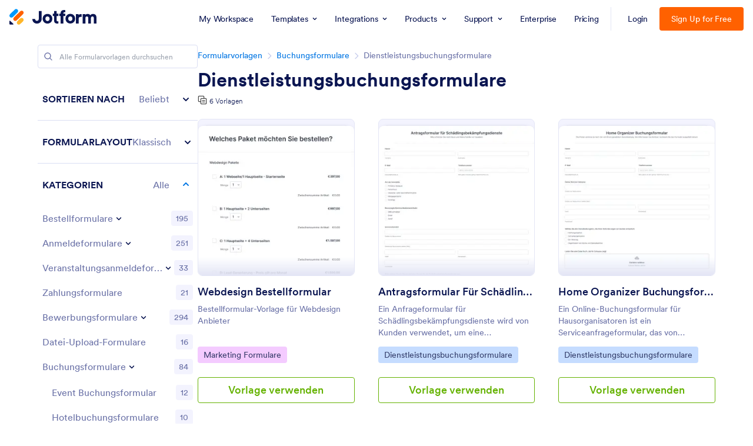

--- FILE ---
content_type: text/html; charset=UTF-8
request_url: https://www.jotform.com/de/form-templates/booking/service-booking-forms
body_size: 139188
content:
<!DOCTYPE html> <html class="w-full max-w-100vw " lang="de" jf-lang="de" xml:lang="de"><head> <meta charset="utf-8"><meta http-equiv="X-UA-Compatible" content="IE=edge"><meta name="viewport" content="width=device-width, initial-scale=1"><meta name="google-site-verification" content="AFRsEtZN5MINgoKVUNig-AHayYC86rqIOARWtiC09wY" /><link rel="preconnect" href="//www.googletagmanager.com" crossorigin=""><link rel="preconnect" href="//cdn.jotfor.ms" crossorigin=""><link rel="preload" href="//cdn.jotfor.ms/fonts/circular/fonts/Circular-Book.woff2" as="font" type="font/woff2" crossorigin><link rel="shortcut icon" href="https://cdn.jotfor.ms/assets/img/favicons/favicon-2021-light.png"><link rel="apple-touch-icon" href="https://cdn.jotfor.ms/assets/img/favicons/apple-touch-icon.png"><link rel="apple-touch-icon" sizes="180x180" href="https://cdn.jotfor.ms/assets/img/favicons/apple-touch-icon-180x180.png"><link rel="apple-touch-icon-precomposed" href="https://cdn.jotfor.ms/assets/img/favicons/apple-touch-icon-precomposed.png"><link rel="apple-touch-icon-precomposed" sizes="120x120" href="https://cdn.jotfor.ms/assets/img/favicons/apple-touch-icon-120x120-precomposed.png"><link rel="apple-touch-icon-precomposed" sizes="152x152" href="https://cdn.jotfor.ms/assets/img/favicons/apple-touch-icon-152x152-precomposed.png"><title>Dienstleistungsbuchungsformulare | Jotform</title><meta name="robots" content="index,follow" /><meta name="description" content="Erstellen Sie ein kostenloses Online-Dienstleistungsbuchungsformular. Passen Sie es schnell an und betten Sie es in Ihre Website ein. Empfangen und organisieren Sie Anfragen für IT, Reinigungsservices und mehr." /><meta name="keywords" content="Dienstleistungsbuchungen" /><meta property="og:locale" content="en_us" /><meta property="og:title" content="Dienstleistungsbuchungsformulare | Jotform" /><meta property="og:description" content="Erstellen Sie ein kostenloses Online-Dienstleistungsbuchungsformular. Passen Sie es schnell an und betten Sie es in Ihre Website ein. Empfangen und organisieren Sie Anfragen für IT, Reinigungsservices und mehr." /><meta property="og:image" content="https://cdn.jotfor.ms/assets/img/landing/opengraph.png" /><meta property="og:image:secure_url" content="https://cdn.jotfor.ms/assets/img/landing/opengraph.png" /><meta property="og:site_name" content="Jotform" /><meta property="og:url" content="https://www.jotform.com/de/form-templates/booking/service-booking-forms" /><meta property="og:type" content="website" /><meta name="twitter:site" content="@jotform" /><meta name="twitter:url" content="https://www.jotform.com/de/form-templates/booking/service-booking-forms" /><meta name="twitter:title" content="Dienstleistungsbuchungsformulare | Jotform" /><meta name="twitter:image" content="https://cdn.jotfor.ms/assets/img/landing/opengraph.png" /><meta name="twitter:card" content="summary_large_image" /><meta name="twitter:creator" content="@jotform" /><meta name="twitter:description" content="Erstellen Sie ein kostenloses Online-Dienstleistungsbuchungsformular. Passen Sie es schnell an und betten Sie es in Ihre Website ein. Empfangen und organisieren Sie Anfragen für IT, Reinigungsservices und mehr." /><link rel="preload" href="//cdn.jotfor.ms/assets/img/templates/placeholder-form-new.svg" fetchpriority="high" as="image" crossorigin="" /><meta name="jotform:localization" content="true" /><meta name="jotform:localization:it" content="false" /><meta name="jotform:localization:bg" content="false" /><meta name="jotform:localization:sr" content="false" /><meta name="jotform:localization:fi" content="false" /><meta name="jotform:localization:ka" content="false" /><meta name="jotform:localization:ko" content="false" /><meta name="jotform:localization:pl" content="false" /><link rel="image_src" href="https://cdn.jotfor.ms/assets/img/landing/opengraph.png" crossorigin="" /><link rel="canonical" href="https://www.jotform.com/de/form-templates/booking/service-booking-forms" crossorigin="" /><link rel="preload" href="https://cdn.jotfor.ms/fonts/?family=Circular&v=3.3.68152" as="style" onload="this.onload=null;this.rel='stylesheet'"><noscript><link rel="stylesheet" href="https://cdn.jotfor.ms/fonts/?family=Circular&v=3.3.68152"></noscript><style id="site-physical-css" type="text/css">@property --bg-opacity{syntax:"<number>";inherits:false;initial-value:1}@property --color-opacity{syntax:"<number>";inherits:false;initial-value:1}@property --border-opacity{syntax:"<number>";inherits:false;initial-value:1}@property --border-t-opacity{syntax:"<number>";inherits:false;initial-value:1}@property --border-r-opacity{syntax:"<number>";inherits:false;initial-value:1}@property --border-b-opacity{syntax:"<number>";inherits:false;initial-value:1}@property --border-l-opacity{syntax:"<number>";inherits:false;initial-value:1}:root{--jfv-font-size-15:15px;--jfv-line-height-15:20px;--jfv-font-size-xxs:0.625rem;--jfv-line-height-xxs:0.75rem;--jfv-font-size-xs:0.75rem;--jfv-line-height-xs:1rem;--jfv-font-size-sm:0.875rem;--jfv-line-height-sm:1.125rem;--jfv-font-size-md:1rem;--jfv-line-height-md:1.25rem;--jfv-font-size-lg:1.125rem;--jfv-line-height-lg:1.375rem;--jfv-font-size-xl:1.25rem;--jfv-line-height-xl:1.5rem;--jfv-font-size-2xl:1.5rem;--jfv-line-height-2xl:1.75rem;--jfv-font-size-3xl:1.75rem;--jfv-line-height-3xl:2rem;--jfv-font-size-4xl:2rem;--jfv-line-height-4xl:2.5rem;--jfv-font-size-5xl:2.25rem;--jfv-line-height-5xl:2.75rem;--jfv-font-size-6xl:2.5rem;--jfv-line-height-6xl:2.875rem;--jfv-font-size-7xl:3rem;--jfv-line-height-7xl:3.25rem;--jfv-font-size-8xl:3.375rem;--jfv-line-height-8xl:3.75rem;--jfv-font-size-display-1:3rem;--jfv-line-height-display-1:4rem;--jfv-letter-spacing-display-1:-0.021em;--jfv-font-size-display-2:2rem;--jfv-line-height-display-2:2.75rem;--jfv-letter-spacing-display-2:-0.021em;--jfv-font-size-heading-1:1.75rem;--jfv-line-height-heading-1:2.5rem;--jfv-letter-spacing-heading-1:-0.021em;--jfv-font-size-heading-2:1.5rem;--jfv-line-height-heading-2:2rem;--jfv-letter-spacing-heading-2:-0.019em;--jfv-font-size-heading-3:1.25rem;--jfv-line-height-heading-3:1.75rem;--jfv-letter-spacing-heading-3:-0.017em;--jfv-font-size-heading-4:1.125rem;--jfv-line-height-heading-4:1.5rem;--jfv-letter-spacing-heading-4:-0.014em;--jfv-font-size-heading-5:1rem;--jfv-line-height-heading-5:1.5rem;--jfv-letter-spacing-heading-5:-0.011em;--jfv-font-size-heading-6:0.875rem;--jfv-line-height-heading-6:1.25rem;--jfv-letter-spacing-heading-6:-0.006em;--jfv-font-size-heading-7:0.75rem;--jfv-line-height-heading-7:1rem;--jfv-font-size-body-lg:1.125rem;--jfv-line-height-body-lg:1.5rem;--jfv-letter-spacing-body-lg:-0.014em;--jfv-font-size-body:1rem;--jfv-line-height-body:1.5rem;--jfv-letter-spacing-body:-0.011em;--jfv-font-size-body-sm:0.875rem;--jfv-line-height-body-sm:1.25rem;--jfv-letter-spacing-body-sm:-0.006em;--jfv-font-size-caption:0.75rem;--jfv-line-height-caption:1rem;--jfv-font-size-caption-sm:0.625rem;--jfv-line-height-caption-sm:1rem;--jfv-letter-spacing-caption-sm:0.01em;--jfv-font-size-label:1rem;--jfv-line-height-label:1rem;--jfv-letter-spacing-label:-0.011em;--jfv-font-size-label-sm:0.875rem;--jfv-line-height-label-sm:1rem;--jfv-letter-spacing-label-sm:-0.006em}@property --border-x-opacity{syntax:"<number>";inherits:false;initial-value:1}@property --border-y-opacity{syntax:"<number>";inherits:false;initial-value:1}@property --outline-opacity{syntax:"<number>";inherits:false;initial-value:1}@property --divide-opacity{syntax:"<number>";inherits:false;initial-value:1}@property --fill-opacity{syntax:"<number>";inherits:false;initial-value:1}@property --stroke-opacity{syntax:"<number>";inherits:false;initial-value:1}html :where([class*=border]),html :where([class*=divide])>*{border:0 solid}[class*=outline]{outline:0 solid}[class*=border],[class*=divide]>*{border-style:solid}:root{--jfv-transparent:transparent;--jfv-current:currentColor;--jfv-white:#ffffff;--jfv-black:#000000;--jfv-blue-100:#edf8ff;--jfv-blue-200:#77cfff;--jfv-blue-300:#4dbefc;--jfv-blue-400:#0099ff;--jfv-blue-500:#0075E3;--jfv-blue-600:#0066c3;--jfv-green-100:#edfed1;--jfv-green-200:#cbfb7b;--jfv-green-300:#a8eb38;--jfv-green-400:#7fca00;--jfv-green-500:#64b200;--jfv-green-600:#529300;--jfv-yellow-100:#fff5d2;--jfv-yellow-200:#ffdc7b;--jfv-yellow-300:#ffc42c;--jfv-yellow-400:#ffb629;--jfv-yellow-500:#f9a400;--jfv-yellow-600:#f49200;--jfv-orange-100:#ffe4cc;--jfv-orange-200:#fec48e;--jfv-orange-300:#ffa34f;--jfv-orange-400:#ff7b1c;--jfv-orange-500:#ff6100;--jfv-orange-600:#e55300;--jfv-red-100:#fef2f2;--jfv-red-200:#fecaca;--jfv-red-300:#f87171;--jfv-red-400:#dc2626;--jfv-red-500:#c90909;--jfv-red-600:#ab0101;--jfv-purple-100:#f3e2ff;--jfv-purple-200:#e0b7fd;--jfv-purple-300:#bf78f0;--jfv-purple-400:#9c4dd3;--jfv-purple-500:#892dca;--jfv-purple-600:#6915a4;--jfv-navy-10:#F9F9FF;--jfv-navy-25:#F3F3FE;--jfv-navy-50:#E3E5F5;--jfv-navy-75:#dadef3;--jfv-navy-100:#c8ceed;--jfv-navy-200:#979dc6;--jfv-navy-300:#6C73A8;--jfv-navy-400:#454e80;--jfv-navy-500:#343c6a;--jfv-navy-600:#252d5b;--jfv-navy-700:#0a1551;--jfv-navy-800:#091141;--jfv-navy-900:#050c34;--jfv-gray-25:#F1F1F4;--jfv-gray-50:#E2E3E9;--jfv-gray-75:#D3D6DE;--jfv-gray-100:#BFC3CE;--jfv-gray-200:#A0A6B6;--jfv-gray-300:#7F859C;--jfv-gray-400:#4C536F;--jfv-gray-500:#434A60;--jfv-gray-600:#33384a;--jfv-gray-700:#292D3C;--jfv-gray-800:#131620;--jfv-gray-900:#08090B;--jfv-ai-light:#934BE4;--jfv-ai-default:#7923DD;--jfv-ai-dark:#621CB1;--jfv-analytics-light:#B9BEDF;--jfv-analytics-default:#8F96CC;--jfv-analytics-dark:#737CBF;--jfv-approvals-light:#008F75;--jfv-approvals-default:#007862;--jfv-approvals-dark:#006653;--jfv-apps-light:#bf78f0;--jfv-apps-default:#9c4dd3;--jfv-apps-dark:#892dca;--jfv-forms-light:#ff7b1c;--jfv-forms-default:#ff6100;--jfv-forms-dark:#e55300;--jfv-inbox-light:#59BED2;--jfv-inbox-default:#249BB4;--jfv-inbox-dark:#1989A0;--jfv-pages-light:#5887BF;--jfv-pages-default:#034F96;--jfv-pages-dark:#03294C;--jfv-pdf-light:#628EFF;--jfv-pdf-default:#3E62C8;--jfv-pdf-dark:#2F4EAD;--jfv-reports-light:#728DDD;--jfv-reports-default:#5369AB;--jfv-reports-dark:#344067;--jfv-sign-light:#94CD2A;--jfv-sign-default:#7BB60F;--jfv-sign-dark:#6DA900;--jfv-tables-light:#37C768;--jfv-tables-default:#049E38;--jfv-tables-dark:#007B2A;--jfv-teams-light:#303C77;--jfv-teams-default:#18235C;--jfv-teams-dark:#0C1540}.stroke{stroke-width:1px}.cursor-pointer{cursor:pointer}.cursor-not-allowed{cursor:not-allowed}.font-circular{font-family:Circular,BlinkMacSystemFont,Helvetica}.bg-no-repeat{background-repeat:no-repeat}.bg-size-cover{background-size:cover}.bg-size-contain{background-size:contain}.bg-size-full{background-size:100%}.object-bottom{object-position:bottom}.bg-center{background-position:center}.object-top{object-position:top}.object-cover{object-fit:cover}.object-contain{object-fit:contain}.dir-ltr{direction:ltr}.transform{--translate-x:0;--translate-y:0;--scale:1;--rotate:0;transform:translateX(var(--translate-x)) translateY(var(--translate-y)) scale(var(--scale)) rotate(var(--rotate))}.whitespace-nowrap{white-space:nowrap}.whitespace-pre{white-space:pre}.from-transparent{--from-color:transparent}.to-transparent{--to-color:transparent}.from-white{--from-color:#ffffff}.from-blue-300{--from-color:#4dbefc}.to-blue-600{--to-color:#0066c3}.to-navy-10{--to-color:#F9F9FF}.from-navy-50{--from-color:#E3E5F5}.to-navy-50{--to-color:#E3E5F5}.to-navy-600{--to-color:#252d5b}.from-gray-300{--from-color:#7F859C}.to-gray-300{--to-color:#7F859C}.to-sign-light{--to-color:#94CD2A}.from-sign-default{--from-color:#7BB60F}.appearance-none{appearance:none}.appearance-none::-webkit-inner-spin-button,.appearance-none::-webkit-outer-spin-button{-webkit-appearance:none;margin:0}input[type=number].appearance-none{-moz-appearance:textfield}.text-xxs{font-size:var(--jfv-font-size-xxs);line-height:var(--jfv-line-height-xxs)}.text-xs{font-size:var(--jfv-font-size-xs);line-height:var(--jfv-line-height-xs)}.text-sm{font-size:var(--jfv-font-size-sm);line-height:var(--jfv-line-height-sm)}.text-md{font-size:var(--jfv-font-size-md);line-height:var(--jfv-line-height-md)}.text-lg{font-size:var(--jfv-font-size-lg);line-height:var(--jfv-line-height-lg)}.text-xl{font-size:var(--jfv-font-size-xl);line-height:var(--jfv-line-height-xl)}.text-2xl{font-size:var(--jfv-font-size-2xl);line-height:var(--jfv-line-height-2xl)}.text-3xl{font-size:var(--jfv-font-size-3xl);line-height:var(--jfv-line-height-3xl)}.text-4xl{font-size:var(--jfv-font-size-4xl);line-height:var(--jfv-line-height-4xl)}.text-5xl{font-size:var(--jfv-font-size-5xl);line-height:var(--jfv-line-height-5xl)}.text-body-sm{font-size:var(--jfv-font-size-body-sm);line-height:var(--jfv-line-height-body-sm);letter-spacing:var(--jfv-letter-spacing-body-sm)}.gradient-to-t{--direction:to top;background:linear-gradient(var(--direction),var(--from-color),var(--to-color))}.gradient-to-r{--direction:to right}.gradient-to-b,.gradient-to-l,.gradient-to-r{background:linear-gradient(var(--direction),var(--from-color),var(--to-color))}.gradient-to-b{--direction:to bottom}.gradient-to-l{--direction:to left}.resize-none{resize:none}.truncate{overflow:hidden;text-overflow:ellipsis;white-space:nowrap}.table-auto{table-layout:auto}.break-all{word-break:break-all}.break-word{word-break:break-word}.line-clamp-1,.line-clamp-2{display:-webkit-box;-webkit-line-clamp:1;-webkit-box-orient:vertical}.line-clamp-2{-webkit-line-clamp:2}.line-clamp-3{display:-webkit-box;-webkit-line-clamp:3;-webkit-box-orient:vertical}.border-0{border-width:0}.border-t-0{border-top-width:0}.border-2{border-width:.125rem}.border-4{border-width:.25rem}.border{border-width:1px}.border-l{border-left-width:1px}.border-r{border-right-width:1px}.border-t{border-top-width:1px}.border-b{border-bottom-width:1px}.divide-y>:not(.hidden)~:not(.hidden){border-top-width:1px}.fill-white{fill:rgba(255,255,255,var(--fill-opacity,1))}.fill-navy-700{fill:rgba(10,21,81,var(--fill-opacity,1))}.divide-gray-50>:not(.hidden)~:not(.hidden){border-color:rgba(226,227,233,var(--divide-opacity,1))}.fill-ai-default{fill:rgba(121,35,221,var(--fill-opacity,1))}.overflow-hidden{overflow:hidden}.overflow-x-hidden{overflow-x:hidden}.overflow-auto{overflow:auto}.overflow-y-auto{overflow-y:auto}.overflow-visible{overflow:visible}.overflow-x-visible{overflow-x:visible}.absolute{position:absolute}.relative{position:relative}.fixed{position:fixed}.static{position:static}.sticky{position:sticky}.text-center,[dir=rtl] .rtl\:text-center{text-align:center}.text-left,[dir=rtl] .rtl\:text-left{text-align:left}.text-right,[dir=rtl] .rtl\:text-right{text-align:right}.text-uppercase{text-transform:uppercase}.p-0{padding:0}.px-0{padding-left:0;padding-right:0}.py-0{padding-top:0;padding-bottom:0}.pt-0{padding-top:0}.pb-0{padding-bottom:0}[dir=rtl] .rtl\:pl-0{padding-left:0}[dir=rtl] .rtl\:pr-0{padding-right:0}.p-1{padding:.25rem}.px-1{padding-left:.25rem;padding-right:.25rem}.py-1{padding-top:.25rem;padding-bottom:.25rem}.pt-1{padding-top:.25rem}.pl-1{padding-left:.25rem}.p-2{padding:.5rem}.px-2{padding-left:.5rem;padding-right:.5rem}.py-2{padding-top:.5rem;padding-bottom:.5rem}.pt-2{padding-top:.5rem}.pb-2{padding-bottom:.5rem}.pl-2,[dir=rtl] .rtl\:pl-2{padding-left:.5rem}.pr-2,[dir=rtl] .rtl\:pr-2{padding-right:.5rem}.p-3{padding:.75rem}.px-3{padding-left:.75rem;padding-right:.75rem}.py-3{padding-top:.75rem;padding-bottom:.75rem}.pt-3{padding-top:.75rem}.pb-3{padding-bottom:.75rem}.pl-3,[dir=rtl] .rtl\:pl-3{padding-left:.75rem}.pr-3,[dir=rtl] .rtl\:pr-3{padding-right:.75rem}.p-4{padding:1rem}.px-4{padding-left:1rem;padding-right:1rem}.py-4{padding-top:1rem;padding-bottom:1rem}.pt-4{padding-top:1rem}.pb-4{padding-bottom:1rem}.pl-4{padding-left:1rem}.p-5{padding:1.25rem}.px-5{padding-left:1.25rem;padding-right:1.25rem}.pt-5{padding-top:1.25rem}.pb-5{padding-bottom:1.25rem}.pl-5{padding-left:1.25rem}.p-6{padding:1.5rem}.px-6{padding-left:1.5rem;padding-right:1.5rem}.py-6{padding-top:1.5rem;padding-bottom:1.5rem}.pt-6{padding-top:1.5rem}.pb-6{padding-bottom:1.5rem}[dir=rtl] .rtl\:pl-6{padding-left:1.5rem}.pr-6{padding-right:1.5rem}.px-7{padding-left:1.75rem;padding-right:1.75rem}.py-7{padding-top:1.75rem;padding-bottom:1.75rem}.pt-7{padding-top:1.75rem}.p-8{padding:2rem}.px-8{padding-left:2rem;padding-right:2rem}.py-8{padding-top:2rem;padding-bottom:2rem}.pt-8{padding-top:2rem}.pb-8{padding-bottom:2rem}.pl-9{padding-left:2.25rem}[dir=rtl] .rtl\:pr-9{padding-right:2.25rem}.px-10{padding-left:2.5rem;padding-right:2.5rem}.py-10{padding-top:2.5rem;padding-bottom:2.5rem}.pt-10{padding-top:2.5rem}.pb-10{padding-bottom:2.5rem}.pl-10{padding-left:2.5rem}.pl-11{padding-left:2.75rem}[dir=rtl] .rtl\:pr-11{padding-right:2.75rem}.px-12{padding-left:3rem;padding-right:3rem}.py-12{padding-top:3rem;padding-bottom:3rem}.pb-12{padding-bottom:3rem}.px-14{padding-left:3.5rem;padding-right:3.5rem}.pt-14{padding-top:3.5rem}.py-16{padding-top:4rem;padding-bottom:4rem}.pb-16{padding-bottom:4rem}.px-18{padding-left:4.5rem;padding-right:4.5rem}.pt-18{padding-top:4.5rem}.pb-18{padding-bottom:4.5rem}.py-20{padding-top:5rem;padding-bottom:5rem}.pb-20{padding-bottom:5rem}.pb-24{padding-bottom:6rem}.p-0\.5{padding:.125rem}.px-0\.5{padding-left:.125rem;padding-right:.125rem}.py-0\.5{padding-top:.125rem;padding-bottom:.125rem}.p-1\.5{padding:.375rem}.px-1\.5{padding-left:.375rem;padding-right:.375rem}.py-1\.5{padding-top:.375rem;padding-bottom:.375rem}.p-2\.5{padding:.625rem}.px-2\.5{padding-left:.625rem;padding-right:.625rem}.py-2\.5{padding-top:.625rem;padding-bottom:.625rem}.pt-2\.5{padding-top:.625rem}.pb-2\.5{padding-bottom:.625rem}.pr-2\.5{padding-right:.625rem}.space-x-1>*+*{margin-left:.25rem}.space-x-2>*+*{margin-left:.5rem}.space-y-2>*+*{margin-top:.5rem}.space-y-4>*+*{margin-top:1rem}.line-height-xxs{line-height:.75rem}.line-height-xs{line-height:1rem}.line-height-sm{line-height:1.125rem}.line-height-md{line-height:1.25rem}.line-height-lg{line-height:1.375rem}.line-height-xl{line-height:1.5rem}.line-height-2xl{line-height:1.75rem}.line-height-3xl{line-height:2rem}.line-height-4xl{line-height:2.5rem}.line-height-6xl{line-height:2.875rem}.tracking-xxxs{letter-spacing:-.021em}.group:hover .group-hover\:pointer-events-auto{pointer-events:auto}.pointer-events-none{pointer-events:none}.justify-center{justify-content:center}.justify-start{justify-content:flex-start}.justify-end{justify-content:flex-end}.justify-between{justify-content:space-between}.justify-around{justify-content:space-around}.self-stretch{align-self:stretch}.items-center{align-items:center}.items-start{align-items:flex-start}.items-end{align-items:flex-end}.items-stretch{align-items:stretch}.align-top{vertical-align:top}.align-middle{vertical-align:middle}.align-bottom{vertical-align:bottom}.align-text-top{vertical-align:text-top}.min-w-0{min-width:0}.min-w-4{min-width:1rem}.min-w-5{min-width:1.25rem}.min-h-5{min-height:1.25rem}.min-h-7{min-height:1.75rem}.min-w-8{min-width:2rem}.min-h-9{min-height:2.25rem}.min-w-10{min-width:2.5rem}.min-h-10{min-height:2.5rem}.min-h-11{min-height:2.75rem}.min-h-14{min-height:3.5rem}.min-h-16{min-height:4rem}.min-w-20{min-width:5rem}.min-w-24{min-width:6rem}.min-w-28{min-width:7rem}.min-h-28{min-height:7rem}.min-w-44{min-width:11rem}.min-h-44{min-height:11rem}.min-w-48{min-width:12rem}.min-h-48{min-height:12rem}.min-h-52{min-height:13rem}.min-w-56{min-width:14rem}.min-w-64{min-width:16rem}.min-h-64{min-height:16rem}.min-w-72{min-width:18rem}.min-h-72{min-height:18rem}.min-h-76{min-height:19rem}.min-h-120{min-height:30rem}.min-h-xs{min-height:30rem}.min-h-sm{min-height:40rem}.min-w-lg{min-width:64rem}.min-w-1\/2{min-width:50%}.min-w-full{min-width:100%}.min-h-full{min-height:100%}.min-h-100vh{min-height:100vh}.max-w-2{max-width:.5rem}.max-h-10{max-height:2.5rem}.max-h-12{max-height:3rem}.max-h-16{max-height:4rem}.max-h-20{max-height:5rem}.max-h-24{max-height:6rem}.max-w-28{max-width:7rem}.max-h-28{max-height:7rem}.max-w-32{max-width:8rem}.max-w-36{max-width:9rem}.max-w-40{max-width:10rem}.max-w-44{max-width:11rem}.max-h-44{max-height:11rem}.max-w-48{max-width:12rem}.max-w-52{max-width:13rem}.max-w-56{max-width:14rem}.max-h-56{max-height:14rem}.max-w-64{max-width:16rem}.max-w-68{max-width:17rem}.max-w-72{max-width:18rem}.max-w-76{max-width:19rem}.max-w-80{max-width:20rem}.max-h-80{max-height:20rem}.max-w-84{max-width:21rem}.max-w-88{max-width:22rem}.max-w-92{max-width:23rem}.max-w-96{max-width:24rem}.max-w-100{max-width:25rem}.max-h-100{max-height:25rem}.max-w-104{max-width:26rem}.max-w-108{max-width:27rem}.max-w-112{max-width:28rem}.max-w-120{max-width:30rem}.max-w-xs{max-width:30rem}.max-w-sm{max-width:40rem}.max-h-sm{max-height:40rem}.max-w-md{max-width:48rem}.max-w-lg{max-width:64rem}.max-h-lg{max-height:64rem}.max-w-xl{max-width:80rem}.max-w-xxl{max-width:87.5rem}.max-w-1\/2{max-width:50%}.max-w-1\/3{max-width:33.333333%}.max-w-4\/6{max-width:66.666667%}.max-h-10\/12{max-height:83.333333%}.max-w-full{max-width:100%}.max-h-full{max-height:100%}.max-h-100vh{max-height:100vh}.max-w-100vw{max-width:100vw}.cols-1{grid-template-columns:repeat(1,minmax(0,1fr))}.gap-0{gap:0}.gap-1{gap:.25rem}.gap-2{gap:.5rem}.gap-3{gap:.75rem}.gap-4{gap:1rem}.gap-5{gap:1.25rem}.gap-6{gap:1.5rem}.gap-7{gap:1.75rem}.gap-8{gap:2rem}.gap-10{gap:2.5rem}.gap-12{gap:3rem}.gap-0\.5{gap:.125rem}.gap-2\.5{gap:.625rem}.visible{visibility:visible}.invisible{visibility:hidden}.flex-row,[dir=rtl] .rtl\:flex-row{flex-direction:row}.flex-col{flex-direction:column}.flex-col-reverse{flex-direction:column-reverse}.shrink-0{flex-shrink:0}.shrink-1{flex-shrink:1}.grow-1{flex-grow:1}.flex-1{flex-grow:1;flex-shrink:1}.flex-wrap{flex-wrap:wrap}.flex-nowrap{flex-wrap:nowrap}.z-0{z-index:0}.z-1{z-index:1}.-z-1{z-index:-1}.group:hover .group-hover\:z-2,.z-2{z-index:2}.z-3{z-index:3}.z-4{z-index:4}.z-5{z-index:5}.z-6{z-index:6}.z-8{z-index:8}.z-9{z-index:9}.bg-transparent{background-color:transparent}.color-transparent{color:transparent}.border-transparent{border-color:transparent}.outline-transparent{outline-color:transparent}.color-current{color:currentColor}.bg-white,.group:hover .group-hover\:bg-white,.hover\:bg-white:hover{background-color:rgba(255,255,255,var(--bg-opacity,1))}.color-white,.group:hover .group-hover\:color-white,.hover\:color-white:hover{color:rgba(255,255,255,var(--color-opacity,1))}.border-white{border-color:rgba(255,255,255,var(--border-opacity,1))}.bg-black{background-color:rgba(0,0,0,var(--bg-opacity,1))}.bg-blue-100,.hover\:bg-blue-100:hover{background-color:rgba(237,248,255,var(--bg-opacity,1))}.color-blue-100{color:rgba(237,248,255,var(--color-opacity,1))}.bg-blue-200,.hover\:bg-blue-200:hover{background-color:rgba(119,207,255,var(--bg-opacity,1))}.group:hover .group-hover\:color-blue-200{color:rgba(119,207,255,var(--color-opacity,1))}.bg-blue-300,.hover\:bg-blue-300:hover{background-color:rgba(77,190,252,var(--bg-opacity,1))}.hover\:color-blue-300:hover{color:rgba(77,190,252,var(--color-opacity,1))}.bg-blue-400,.group:hover .group-hover\:bg-blue-400,.hover\:bg-blue-400:hover{background-color:rgba(0,153,255,var(--bg-opacity,1))}.color-blue-400{color:rgba(0,153,255,var(--color-opacity,1))}.group:hover .group-hover\:border-blue-400,.hover\:border-blue-400:hover{border-color:rgba(0,153,255,var(--border-opacity,1))}.bg-blue-500,.hover\:bg-blue-500:hover{background-color:rgba(0,117,227,var(--bg-opacity,1))}.color-blue-500,.group:hover .group-hover\:color-blue-500,.hover\:color-blue-500:hover{color:rgba(0,117,227,var(--color-opacity,1))}.border-blue-500,.hover\:border-blue-500:hover{border-color:rgba(0,117,227,var(--border-opacity,1))}.bg-blue-600,.hover\:bg-blue-600:hover{background-color:rgba(0,102,195,var(--bg-opacity,1))}.color-blue-600,.hover\:color-blue-600:hover{color:rgba(0,102,195,var(--color-opacity,1))}.hover\:border-blue-600:hover{border-color:rgba(0,102,195,var(--border-opacity,1))}.hover\:bg-green-300:hover{background-color:rgba(168,235,56,var(--bg-opacity,1))}.hover\:color-green-300:hover{color:rgba(168,235,56,var(--color-opacity,1))}.bg-green-400,.hover\:bg-green-400:hover{background-color:rgba(127,202,0,var(--bg-opacity,1))}.color-green-400{color:rgba(127,202,0,var(--color-opacity,1))}.bg-green-500,.hover\:bg-green-500:hover{background-color:rgba(100,178,0,var(--bg-opacity,1))}.color-green-500,.hover\:color-green-500:hover{color:rgba(100,178,0,var(--color-opacity,1))}.border-green-500{border-color:rgba(100,178,0,var(--border-opacity,1))}.bg-green-600,.group:hover .group-hover\:bg-green-600,.hover\:bg-green-600:hover{background-color:rgba(82,147,0,var(--bg-opacity,1))}.color-green-600{color:rgba(82,147,0,var(--color-opacity,1))}.border-green-600,.hover\:border-green-600:hover{border-color:rgba(82,147,0,var(--border-opacity,1))}.bg-yellow-100{background-color:rgba(255,245,210,var(--bg-opacity,1))}.border-yellow-200{border-color:rgba(255,220,123,var(--border-opacity,1))}.hover\:bg-yellow-300:hover{background-color:rgba(255,196,44,var(--bg-opacity,1))}.bg-yellow-400{background-color:rgba(255,182,41,var(--bg-opacity,1))}.bg-yellow-500{background-color:rgba(249,164,0,var(--bg-opacity,1))}.color-yellow-500{color:rgba(249,164,0,var(--color-opacity,1))}.hover\:bg-yellow-600:hover{background-color:rgba(244,146,0,var(--bg-opacity,1))}.color-yellow-600{color:rgba(244,146,0,var(--color-opacity,1))}.bg-orange-100{background-color:rgba(255,228,204,var(--bg-opacity,1))}.color-orange-400{color:rgba(255,123,28,var(--color-opacity,1))}.bg-orange-500{background-color:rgba(255,97,0,var(--bg-opacity,1))}.color-orange-500{color:rgba(255,97,0,var(--color-opacity,1))}.border-orange-500{border-color:rgba(255,97,0,var(--border-opacity,1))}.color-orange-600{color:rgba(229,83,0,var(--color-opacity,1))}.color-red-300{color:rgba(248,113,113,var(--color-opacity,1))}.bg-red-400{background-color:rgba(220,38,38,var(--bg-opacity,1))}.color-red-400{color:rgba(220,38,38,var(--color-opacity,1))}.border-red-400{border-color:rgba(220,38,38,var(--border-opacity,1))}.bg-red-500{background-color:rgba(201,9,9,var(--bg-opacity,1))}.color-red-500{color:rgba(201,9,9,var(--color-opacity,1))}.bg-red-600{background-color:rgba(171,1,1,var(--bg-opacity,1))}.bg-purple-100{background-color:rgba(243,226,255,var(--bg-opacity,1))}.bg-purple-500{background-color:rgba(137,45,202,var(--bg-opacity,1))}.color-purple-500{color:rgba(137,45,202,var(--color-opacity,1))}.bg-navy-10{background-color:rgba(249,249,255,var(--bg-opacity,1))}.border-navy-10{border-color:rgba(249,249,255,var(--border-opacity,1))}.bg-navy-25{background-color:rgba(243,243,254,var(--bg-opacity,1))}.border-navy-25{border-color:rgba(243,243,254,var(--border-opacity,1))}.outline-navy-25{outline-color:rgba(243,243,254,var(--outline-opacity,1))}.bg-navy-50{background-color:rgba(227,229,245,var(--bg-opacity,1))}.color-navy-50{color:rgba(227,229,245,var(--color-opacity,1))}.border-navy-50{border-color:rgba(227,229,245,var(--border-opacity,1))}.border-b-navy-50{border-bottom-color:rgba(227,229,245,var(--border-b-opacity,1))}.border-t-navy-50{border-top-color:rgba(227,229,245,var(--border-t-opacity,1))}.bg-navy-75{background-color:rgba(218,222,243,var(--bg-opacity,1))}.border-navy-75{border-color:rgba(218,222,243,var(--border-opacity,1))}.bg-navy-100{background-color:rgba(200,206,237,var(--bg-opacity,1))}.color-navy-100{color:rgba(200,206,237,var(--color-opacity,1))}.border-navy-100{border-color:rgba(200,206,237,var(--border-opacity,1))}.color-navy-200{color:rgba(151,157,198,var(--color-opacity,1))}.border-navy-200{border-color:rgba(151,157,198,var(--border-opacity,1))}.color-navy-300{color:rgba(108,115,168,var(--color-opacity,1))}.bg-navy-400{background-color:rgba(69,78,128,var(--bg-opacity,1))}.color-navy-400{color:rgba(69,78,128,var(--color-opacity,1))}.bg-navy-500{background-color:rgba(52,60,106,var(--bg-opacity,1))}.color-navy-500{color:rgba(52,60,106,var(--color-opacity,1))}.border-navy-500{border-color:rgba(52,60,106,var(--border-opacity,1))}.bg-navy-600{background-color:rgba(37,45,91,var(--bg-opacity,1))}.color-navy-600{color:rgba(37,45,91,var(--color-opacity,1))}.bg-navy-700{background-color:rgba(10,21,81,var(--bg-opacity,1))}.color-navy-700{color:rgba(10,21,81,var(--color-opacity,1))}.border-navy-700{border-color:rgba(10,21,81,var(--border-opacity,1))}.bg-navy-800{background-color:rgba(9,17,65,var(--bg-opacity,1))}.color-navy-800{color:rgba(9,17,65,var(--color-opacity,1))}.bg-navy-900{background-color:rgba(5,12,52,var(--bg-opacity,1))}.color-navy-900{color:rgba(5,12,52,var(--color-opacity,1))}.bg-gray-25{background-color:rgba(241,241,244,var(--bg-opacity,1))}.border-gray-25{border-color:rgba(241,241,244,var(--border-opacity,1))}.bg-gray-50{background-color:rgba(226,227,233,var(--bg-opacity,1))}.border-gray-50{border-color:rgba(226,227,233,var(--border-opacity,1))}.border-gray-75{border-color:rgba(211,214,222,var(--border-opacity,1))}.bg-gray-100{background-color:rgba(191,195,206,var(--bg-opacity,1))}.color-gray-100{color:rgba(191,195,206,var(--color-opacity,1))}.border-gray-100{border-color:rgba(191,195,206,var(--border-opacity,1))}.bg-gray-200{background-color:rgba(160,166,182,var(--bg-opacity,1))}.color-gray-200{color:rgba(160,166,182,var(--color-opacity,1))}.border-gray-200{border-color:rgba(160,166,182,var(--border-opacity,1))}.color-gray-300{color:rgba(127,133,156,var(--color-opacity,1))}.border-gray-300{border-color:rgba(127,133,156,var(--border-opacity,1))}.color-gray-400{color:rgba(76,83,111,var(--color-opacity,1))}.color-gray-500{color:rgba(67,74,96,var(--color-opacity,1))}.bg-gray-600{background-color:rgba(51,56,74,var(--bg-opacity,1))}.color-gray-600{color:rgba(51,56,74,var(--color-opacity,1))}.color-gray-700{color:rgba(41,45,60,var(--color-opacity,1))}.bg-gray-800{background-color:rgba(19,22,32,var(--bg-opacity,1))}.bg-ai-default{background-color:rgba(121,35,221,var(--bg-opacity,1))}.color-ai-default{color:rgba(121,35,221,var(--color-opacity,1))}.border-ai-default{border-color:rgba(121,35,221,var(--border-opacity,1))}.bg-ai-dark{background-color:rgba(98,28,177,var(--bg-opacity,1))}.bg-analytics-default{background-color:rgba(143,150,204,var(--bg-opacity,1))}.bg-approvals-default{background-color:rgba(0,120,98,var(--bg-opacity,1))}.color-approvals-default{color:rgba(0,120,98,var(--color-opacity,1))}.bg-apps-default{background-color:rgba(156,77,211,var(--bg-opacity,1))}.bg-forms-default,.hover\:bg-orange-500:hover{background-color:rgba(255,97,0,var(--bg-opacity,1))}.hover\:color-orange-500:hover{color:rgba(255,97,0,var(--color-opacity,1))}.bg-forms-dark,.hover\:bg-orange-600:hover{background-color:rgba(229,83,0,var(--bg-opacity,1))}.bg-inbox-default{background-color:rgba(36,155,180,var(--bg-opacity,1))}.bg-pages-default{background-color:rgba(3,79,150,var(--bg-opacity,1))}.bg-pdf-default{background-color:rgba(62,98,200,var(--bg-opacity,1))}.bg-reports-default{background-color:rgba(83,105,171,var(--bg-opacity,1))}.bg-sign-default{background-color:rgba(123,182,15,var(--bg-opacity,1))}.bg-tables-light{background-color:rgba(55,199,104,var(--bg-opacity,1))}.color-tables-light{color:rgba(55,199,104,var(--color-opacity,1))}.bg-tables-default{background-color:rgba(4,158,56,var(--bg-opacity,1))}.bg-teams-default{background-color:rgba(24,35,92,var(--bg-opacity,1))}.inline-block{display:inline-block}.inline-flex{display:inline-flex}.block{display:block}.flex{display:flex}.hidden{display:none}.grid{display:grid}.inline{display:inline}.shadow-sm{box-shadow:0 1px 2px 0#1018280f,0 1px 3px 0#1018281a}.shadow-md{box-shadow:0 2px 4px -2px #1018280f,0 4px 8px -2px #1018281a}.shadow-lg{box-shadow:0 4px 6px -2px #1018280d,0 12px 16px -4px #1018281a}.shadow-xl{box-shadow:0 8px 8px -4px #1018280a,0 20px 24px -4px #1018281a}.shadow-2xl{box-shadow:0 24px 48px -12px #10182840}.shadow-light-lg{box-shadow:0 2px 8px #252d5b0a,0 16px 24px #545f6f29}.hover\:bg-red-500:hover{background-color:rgba(201,9,9,var(--bg-opacity,1))}.hover\:bg-red-600:hover{background-color:rgba(171,1,1,var(--bg-opacity,1))}.hover\:color-red-600:hover{color:rgba(171,1,1,var(--color-opacity,1))}.hover\:bg-purple-200:hover{background-color:rgba(224,183,253,var(--bg-opacity,1))}.hover\:bg-purple-600:hover{background-color:rgba(105,21,164,var(--bg-opacity,1))}.hover\:bg-navy-10:hover{background-color:rgba(249,249,255,var(--bg-opacity,1))}.hover\:bg-navy-25:hover{background-color:rgba(243,243,254,var(--bg-opacity,1))}.hover\:bg-navy-50:hover{background-color:rgba(227,229,245,var(--bg-opacity,1))}.hover\:bg-navy-75:hover{background-color:rgba(218,222,243,var(--bg-opacity,1))}.hover\:bg-navy-100:hover{background-color:rgba(200,206,237,var(--bg-opacity,1))}.hover\:color-navy-100:hover{color:rgba(200,206,237,var(--color-opacity,1))}.hover\:border-navy-100:hover{border-color:rgba(200,206,237,var(--border-opacity,1))}.hover\:color-navy-200:hover{color:rgba(151,157,198,var(--color-opacity,1))}.hover\:border-navy-200:hover{border-color:rgba(151,157,198,var(--border-opacity,1))}.hover\:border-navy-300:hover{border-color:rgba(108,115,168,var(--border-opacity,1))}.hover\:bg-navy-400:hover{background-color:rgba(69,78,128,var(--bg-opacity,1))}.hover\:color-navy-400:hover{color:rgba(69,78,128,var(--color-opacity,1))}.hover\:bg-navy-500:hover{background-color:rgba(52,60,106,var(--bg-opacity,1))}.hover\:color-navy-500:hover{color:rgba(52,60,106,var(--color-opacity,1))}.hover\:border-navy-500:hover{border-color:rgba(52,60,106,var(--border-opacity,1))}.hover\:bg-navy-600:hover{background-color:rgba(37,45,91,var(--bg-opacity,1))}.hover\:color-navy-600:hover{color:rgba(37,45,91,var(--color-opacity,1))}.hover\:border-navy-600:hover{border-color:rgba(37,45,91,var(--border-opacity,1))}.hover\:bg-navy-700:hover{background-color:rgba(10,21,81,var(--bg-opacity,1))}.hover\:color-navy-700:hover{color:rgba(10,21,81,var(--color-opacity,1))}.hover\:bg-navy-800:hover{background-color:rgba(9,17,65,var(--bg-opacity,1))}.hover\:bg-gray-25:hover{background-color:rgba(241,241,244,var(--bg-opacity,1))}.hover\:bg-gray-75:hover{background-color:rgba(211,214,222,var(--bg-opacity,1))}.hover\:bg-gray-200:hover{background-color:rgba(160,166,182,var(--bg-opacity,1))}.hover\:border-ai-default:hover{border-color:rgba(121,35,221,var(--border-opacity,1))}.hover\:outline-ai-default:hover{outline-color:rgba(121,35,221,var(--outline-opacity,1))}.hover\:bg-ai-dark:hover{background-color:rgba(98,28,177,var(--bg-opacity,1))}.hover\:bg-analytics-dark:hover{background-color:rgba(115,124,191,var(--bg-opacity,1))}.hover\:bg-approvals-dark:hover{background-color:rgba(0,102,83,var(--bg-opacity,1))}.hover\:bg-apps-dark:hover{background-color:rgba(137,45,202,var(--bg-opacity,1))}.group:hover .group-hover\:border-orange-500{border-color:rgba(255,97,0,var(--border-opacity,1))}.hover\:bg-forms-dark:hover{background-color:rgba(229,83,0,var(--bg-opacity,1))}.hover\:bg-inbox-dark:hover{background-color:rgba(25,137,160,var(--bg-opacity,1))}.hover\:bg-pages-dark:hover{background-color:rgba(3,41,76,var(--bg-opacity,1))}.hover\:bg-pdf-dark:hover{background-color:rgba(47,78,173,var(--bg-opacity,1))}.hover\:bg-reports-dark:hover{background-color:rgba(52,64,103,var(--bg-opacity,1))}.hover\:bg-sign-dark:hover{background-color:rgba(109,169,0,var(--bg-opacity,1))}.hover\:bg-tables-light:hover{background-color:rgba(55,199,104,var(--bg-opacity,1))}.hover\:bg-tables-dark:hover{background-color:rgba(0,123,42,var(--bg-opacity,1))}.hover\:bg-teams-dark:hover{background-color:rgba(12,21,64,var(--bg-opacity,1))}.hover\:shadow-xs:hover{box-shadow:0 1px 2px 0#1018280d}.hover\:shadow-md:hover{box-shadow:0 2px 4px -2px #1018280f,0 4px 8px -2px #1018281a}.hover\:shadow-lg:hover{box-shadow:0 4px 6px -2px #1018280d,0 12px 16px -4px #1018281a}.hover\:shadow-xl:hover{box-shadow:0 8px 8px -4px #1018280a,0 20px 24px -4px #1018281a}.focus\:bg-white:focus{background-color:rgba(255,255,255,var(--bg-opacity,1))}.focus\:color-white:focus{color:rgba(255,255,255,var(--color-opacity,1))}.focus\:outline-blue-200:focus{outline-color:rgba(119,207,255,var(--outline-opacity,1))}.focus\:bg-blue-400:focus{background-color:rgba(0,153,255,var(--bg-opacity,1))}.focus\:border-blue-400:focus{border-color:rgba(0,153,255,var(--border-opacity,1))}.focus\:border-blue-500:focus{border-color:rgba(0,117,227,var(--border-opacity,1))}.focus\:outline-yellow-300:focus{outline-color:rgba(255,196,44,var(--outline-opacity,1))}.focus\:outline-navy-25:focus{outline-color:rgba(243,243,254,var(--outline-opacity,1))}.focus\:border-navy-50:focus{border-color:rgba(227,229,245,var(--border-opacity,1))}.focus\:outline-navy-50:focus{outline-color:rgba(227,229,245,var(--outline-opacity,1))}.focus\:outline-ai-light:focus{outline-color:rgba(147,75,228,var(--outline-opacity,1))}.focus\:outline-ai-dark:focus{outline-color:rgba(98,28,177,var(--outline-opacity,1))}.group:hover .group-hover\:bg-navy-25{background-color:rgba(243,243,254,var(--bg-opacity,1))}.group:hover .group-hover\:color-navy-100{color:rgba(200,206,237,var(--color-opacity,1))}.group:hover .group-hover\:color-navy-400{color:rgba(69,78,128,var(--color-opacity,1))}.group:hover .group-hover\:color-navy-500{color:rgba(52,60,106,var(--color-opacity,1))}.group:hover .group-hover\:bg-navy-700{background-color:rgba(10,21,81,var(--bg-opacity,1))}.group:hover .group-hover\:color-navy-700{color:rgba(10,21,81,var(--color-opacity,1))}.group:hover .group-hover\:flex{display:flex}.group:hover .group-hover\:hidden{display:none}.group:hover .group-hover\:shadow-lg{box-shadow:0 4px 6px -2px #1018280d,0 12px 16px -4px #1018281a}.focus-within\:border-blue-500:focus-within{border-color:rgba(0,117,227,var(--border-opacity,1))}.outline-0{outline-width:0}.outline-offset-0{outline-offset:0}.outline-2{outline-width:.125rem}.outline{outline-width:1px}.font-light{font-weight:300}.font-normal{font-weight:400}.font-medium{font-weight:500}.font-semibold{font-weight:600}.font-bold{font-weight:700}.font-extrabold{font-weight:800}.font-black{font-weight:900}.hover\:underline:hover,.underline{text-decoration-line:underline}.no-underline{text-decoration-line:none}.line-through{text-decoration-line:line-through}.focus\:outline-2:focus{outline-width:.125rem}.focus\:outline-4:focus{outline-width:.25rem}.h-0{height:0}.w-0{width:0}.h-1{height:.25rem}.w-1{width:.25rem}.h-2{height:.5rem}.w-2{width:.5rem}.h-3{height:.75rem}.w-3{width:.75rem}.h-4{height:1rem}.group:hover .group-hover\:w-4,.w-4{width:1rem}.h-5{height:1.25rem}.w-5{width:1.25rem}.w-6{width:1.5rem}.h-7{height:1.75rem}.w-7{width:1.75rem}.h-8{height:2rem}.w-8{width:2rem}.h-9{height:2.25rem}.w-9{width:2.25rem}.h-10{height:2.5rem}.w-10{width:2.5rem}.h-11{height:2.75rem}.w-11{width:2.75rem}.h-12{height:3rem}.w-12{width:3rem}.h-14{height:3.5rem}.w-14{width:3.5rem}.h-16{height:4rem}.w-16{width:4rem}.w-18{width:4.5rem}.h-20{height:5rem}.w-20{width:5rem}.h-24{height:6rem}.h-28{height:7rem}.w-28{width:7rem}.h-32{height:8rem}.w-32{width:8rem}.h-36{height:9rem}.w-36{width:9rem}.w-44{width:11rem}.h-48{height:12rem}.h-64{height:16rem}.w-64{width:16rem}.w-68{width:17rem}.h-76{height:19rem}.w-92{width:23rem}.h-108{height:27rem}.h-120{height:30rem}.h-auto{height:auto}.group:hover .group-hover\:w-auto,.w-auto{width:auto}.h-1\/2{height:50%}.w-1\/2{width:50%}.w-1\/3{width:33.333333%}.w-1\/4{width:25%}.w-3\/4{width:75%}.w-2\/6{width:33.333333%}.h-full{height:100%}.w-full{width:100%}.h-px{height:1px}.h-2\.5{height:.625rem}.w-2\.5{width:.625rem}.w-max{width:max-content}.h-90vh{height:90vh}.h-100vh{height:100vh}.duration-150{transition-duration:.15s}.duration-200{transition-duration:.2s}.duration-300{transition-duration:.3s}.duration-500{transition-duration:.5s}.ease-in{transition-timing-function:ease-in}.ease-out{transition-timing-function:ease-out}.ease-in-out{transition-timing-function:ease-in-out}.hover\:w-max:hover{width:max-content}.group:hover .group-hover\:w-3\.5{width:.875rem}.top-0{top:0}.left-0{left:0}.right-0{right:0}.bottom-0{bottom:0}.inset-0{top:0;right:0;bottom:0;left:0}.inset-y-0{top:0;bottom:0}.top-1{top:.25rem}.right-1{right:.25rem}.-top-1{top:-.25rem}.-right-1{right:-.25rem}.top-2{top:.5rem}.left-2{left:.5rem}.right-2{right:.5rem}.bottom-2{bottom:.5rem}.-left-2{left:-.5rem}.-right-2{right:-.5rem}.top-3{top:.75rem}.left-3{left:.75rem}.group:hover .group-hover\:right-3{right:.75rem}.-top-3{top:-.75rem}.top-4{top:1rem}.left-4{left:1rem}.right-4{right:1rem}.bottom-4{bottom:1rem}.right-8{right:2rem}.bottom-8{bottom:2rem}.top-10{top:2.5rem}.left-10{left:2.5rem}.bottom-10{bottom:2.5rem}.-right-10{right:-2.5rem}.-right-12{right:-3rem}.right-14{right:3.5rem}.bottom-14{bottom:3.5rem}.-left-20{left:-5rem}.-right-20{right:-5rem}.top-36{top:9rem}.bottom-40{bottom:10rem}.top-1\/2{top:50%}.left-1\/2{left:50%}.top-1\/3{top:33.333333%}.top-6\/12{top:50%}.bottom-6\/12{bottom:50%}.top-full{top:100%}.left-full{left:100%}.right-full{right:100%}.top-2\.5{top:.625rem}.-top-2\.5{top:-.625rem}.radius-none{border-radius:0}.radius{border-radius:.25rem}.radius-r{border-top-right-radius:.25rem}.radius-r{border-bottom-right-radius:.25rem}.radius-b{border-bottom-left-radius:.25rem}.radius-b{border-bottom-right-radius:.25rem}.radius-l{border-bottom-left-radius:.25rem}.radius-l{border-top-left-radius:.25rem}.radius-sm{border-radius:.125rem}.radius-md{border-radius:.375rem}.radius-lg{border-radius:.5rem}.radius-t-lg{border-top-right-radius:.5rem}.radius-t-lg{border-top-left-radius:.5rem}.radius-b-lg{border-bottom-left-radius:.5rem}.radius-b-lg{border-bottom-right-radius:.5rem}.radius-xl{border-radius:.75rem}.radius-t-xl{border-top-right-radius:.75rem}.radius-t-xl{border-top-left-radius:.75rem}.radius-r-xl{border-top-right-radius:.75rem}.radius-r-xl{border-bottom-right-radius:.75rem}.radius-b-xl{border-bottom-left-radius:.75rem}.radius-b-xl{border-bottom-right-radius:.75rem}.radius-2xl{border-radius:1rem}.radius-t-2xl{border-top-right-radius:1rem}.radius-t-2xl{border-top-left-radius:1rem}.radius-full{border-radius:9998px}[dir=rtl] .rtl\:left-0{left:0}[dir=rtl] .rtl\:right-0{right:0}[dir=rtl] .rtl\:left-2{left:.5rem}[dir=rtl] .rtl\:right-2{right:.5rem}[dir=rtl] .rtl\:right-3{right:.75rem}[dir=rtl] .rtl\:left-4{left:1rem}[dir=rtl] .rtl\:right-4{right:1rem}[dir=rtl] .rtl\:right-10{right:2.5rem}[dir=rtl] .rtl\:-left-20{left:-5rem}[dir=rtl] .rtl\:-right-20{right:-5rem}[dir=rtl] .rtl\:left-auto{left:auto}[dir=rtl] .rtl\:right-auto{right:auto}[dir=rtl] .rtl\:radius-r-none{border-top-right-radius:0;border-bottom-right-radius:0}[dir=rtl] .rtl\:radius-l-none{border-top-left-radius:0;border-bottom-left-radius:0}[dir=rtl] .rtl\:radius-r{border-top-right-radius:.25rem}[dir=rtl] .rtl\:radius-r{border-bottom-right-radius:.25rem}[dir=rtl] .rtl\:radius-l{border-bottom-left-radius:.25rem}[dir=rtl] .rtl\:radius-l{border-top-left-radius:.25rem}[class].translate-x-0{--translate-x:0}[class].group:hover .group-hover\:translate-x-1{--translate-x:0.25rem}[class].translate-y-2{--translate-y:0.5rem}[class].-translate-y-2{--translate-y:-0.5rem}[class].group:hover .group-hover\:translate-x-2,[class].translate-x-2{--translate-x:0.5rem}[class].-translate-x-2{--translate-x:-0.5rem}[class].group:hover .group-hover\:-translate-y-4{--translate-y:-1rem}[class].group:hover .group-hover\:translate-x-4{--translate-x:1rem}[class].-translate-y-5{--translate-y:-1.25rem}[class].-translate-x-5{--translate-x:-1.25rem}[class].group:hover .group-hover\:-translate-x-6{--translate-x:-1.5rem}[class].translate-y-8{--translate-y:2rem}[class].translate-x-8{--translate-x:2rem}[class].translate-x-10{--translate-x:2.5rem}[class].group:hover .group-hover\:-translate-x-14{--translate-x:-3.5rem}[class].group:hover .group-hover\:translate-x-16{--translate-x:4rem}[class].-translate-y-18,[class].group:hover .group-hover\:-translate-y-18{--translate-y:-4.5rem}[class].group:hover .group-hover\:translate-x-18{--translate-x:4.5rem}[class].-translate-y-20{--translate-y:-5rem}[class].-translate-x-20{--translate-x:-5rem}[class].group:hover .group-hover\:translate-y-24{--translate-y:6rem}[class].group:hover .group-hover\:translate-x-24{--translate-x:6rem}[class].group:hover .group-hover\:-translate-x-24{--translate-x:-6rem}[class].group:hover .group-hover\:translate-y-28{--translate-y:7rem}[class].group:hover .group-hover\:-translate-y-28{--translate-y:-7rem}[class].group:hover .group-hover\:translate-x-28{--translate-x:7rem}[class].translate-y-32{--translate-y:8rem}[class].group:hover .group-hover\:-translate-y-32{--translate-y:-8rem}[class].group:hover .group-hover\:translate-x-32{--translate-x:8rem}[class].group:hover .group-hover\:-translate-x-32{--translate-x:-8rem}[class].group:hover .group-hover\:-translate-y-36{--translate-y:-9rem}[class].translate-y-64{--translate-y:16rem}[class].-translate-y-1\/2{--translate-y:-50%}[class].-translate-x-1\/2{--translate-x:-50%}[class].translate-y-full{--translate-y:100%}[class].translate-x-full{--translate-x:100%}[class].scale-50{--scale:0.5}[class].scale-80{--scale:0.8}[class].rotate-0{--rotate:0deg}[class].rotate-45{--rotate:45deg}[class].rotate-180{--rotate:180deg}.origin-center{transform-origin:center}.origin-top{transform-origin:top}.origin-bottom{transform-origin:bottom}.origin-top-left{transform-origin:top left}[class].group:hover .group-hover\:scale-100{--scale:1}[class].group:hover .group-hover\:scale-110{--scale:1.1}[class].group:hover .group-hover\:scale-120{--scale:1.2}[class][dir=rtl] .rtl\:-translate-x-full{--translate-x:-100%}[class][dir=rtl] .rtl\:rotate-0{--rotate:0deg}[class][dir=rtl] .rtl\:rotate-180{--rotate:180deg}.m-0{margin:0}.mx-0{margin-left:0;margin-right:0}.my-0{margin-top:0;margin-bottom:0}[dir=rtl] .rtl\:ml-0{margin-left:0}[dir=rtl] .rtl\:mr-0{margin-right:0}.mt-0{margin-top:0}.mb-0{margin-bottom:0}.m-1{margin:.25rem}.mx-1{margin-left:.25rem;margin-right:.25rem}.my-1{margin-top:.25rem;margin-bottom:.25rem}.ml-1,[dir=rtl] .rtl\:ml-1{margin-left:.25rem}.mr-1,[dir=rtl] .rtl\:mr-1{margin-right:.25rem}.mt-1{margin-top:.25rem}.mb-1{margin-bottom:.25rem}.-mt-1{margin-top:-.25rem}.-mb-1{margin-bottom:-.25rem}.mx-2{margin-left:.5rem;margin-right:.5rem}.my-2{margin-top:.5rem;margin-bottom:.5rem}.ml-2,[dir=rtl] .rtl\:ml-2{margin-left:.5rem}.mr-2,[dir=rtl] .rtl\:mr-2{margin-right:.5rem}.mt-2{margin-top:.5rem}.mb-2{margin-bottom:.5rem}.-mx-2{margin-left:-.5rem;margin-right:-.5rem}.-mt-2{margin-top:-.5rem}.mt-3{margin-top:.75rem}.mb-3{margin-bottom:.75rem}.-mt-3{margin-top:-.75rem}.mx-4{margin-left:1rem;margin-right:1rem}.my-4{margin-top:1rem;margin-bottom:1rem}.ml-4,[dir=rtl] .rtl\:ml-4{margin-left:1rem}.mr-4,[dir=rtl] .rtl\:mr-4{margin-right:1rem}.mt-4{margin-top:1rem}.mb-4{margin-bottom:1rem}.-mx-4{margin-left:-1rem;margin-right:-1rem}.my-5{margin-top:1.25rem;margin-bottom:1.25rem}.mr-5{margin-right:1.25rem}.mt-5{margin-top:1.25rem}.mb-5{margin-bottom:1.25rem}.-mx-5{margin-left:-1.25rem;margin-right:-1.25rem}.-mt-5{margin-top:-1.25rem}.my-6{margin-top:1.5rem;margin-bottom:1.5rem}.mt-6{margin-top:1.5rem}.mb-6{margin-bottom:1.5rem}.my-7{margin-top:1.75rem;margin-bottom:1.75rem}.mx-8{margin-left:2rem;margin-right:2rem}.my-8{margin-top:2rem;margin-bottom:2rem}.mt-8{margin-top:2rem}.mb-8{margin-bottom:2rem}.mt-9{margin-top:2.25rem}.my-10{margin-top:2.5rem;margin-bottom:2.5rem}.mt-10{margin-top:2.5rem}.mb-10{margin-bottom:2.5rem}.mt-12{margin-top:3rem}.mb-12{margin-bottom:3rem}.-mt-12{margin-top:-3rem}.mt-14{margin-top:3.5rem}.mb-14{margin-bottom:3.5rem}.mr-16{margin-right:4rem}.mt-16{margin-top:4rem}.m-20{margin:5rem}.mt-24{margin-top:6rem}.mb-24{margin-bottom:6rem}.-mb-24{margin-bottom:-6rem}.-ml-px{margin-left:-1px}.my-0\.5{margin-top:.125rem;margin-bottom:.125rem}.mt-1\.5{margin-top:.375rem}.mb-1\.5{margin-bottom:.375rem}.mx-2\.5{margin-left:.625rem;margin-right:.625rem}.ml-2\.5{margin-left:.625rem}[dir=rtl] .rtl\:mr-2\.5{margin-right:.625rem}.mt-2\.5{margin-top:.625rem}.mb-2\.5{margin-bottom:.625rem}.m-auto{margin:auto}.mx-auto{margin-left:auto;margin-right:auto}.my-auto{margin-top:auto;margin-bottom:auto}.ml-auto,[dir=rtl] .rtl\:ml-auto{margin-left:auto}[dir=rtl] .rtl\:mr-auto{margin-right:auto}.mt-auto{margin-top:auto}.mb-auto{margin-bottom:auto}.sr-only{position:absolute;width:1px;height:1px;padding:0;margin:-1px;overflow:hidden;clip:rect(0,0,0,0);white-space:nowrap;border-width:0}@media only screen and (min-width:30rem){[class].xs\:text-sm{font-size:var(--jfv-font-size-sm);line-height:var(--jfv-line-height-sm)}[class].xs\:text-md{font-size:var(--jfv-font-size-md);line-height:var(--jfv-line-height-md)}[class].xs\:pt-0{padding-top:0}[class].xs\:p-8{padding:2rem}[class].xs\:px-12{padding-left:3rem;padding-right:3rem}[class].xs\:line-height-md{line-height:1.25rem}[class].xs\:max-w-80{max-width:20rem}[class].xs\:max-w-92{max-width:23rem}[class].xs\:gap-4{gap:1rem}[class].xs\:flex-row{flex-direction:row}[class].xs\:flex-wrap{flex-wrap:wrap}[class].xs\:h-20{height:5rem}[class].xs\:w-20{width:5rem}[class].xs\:w-auto{width:auto}[class].xs\:mx-auto{margin-left:auto;margin-right:auto}}@media only screen and (min-width:40rem){[class][class].sm\:text-md{font-size:var(--jfv-font-size-md);line-height:var(--jfv-line-height-md)}[class][class].sm\:text-lg{font-size:var(--jfv-font-size-lg);line-height:var(--jfv-line-height-lg)}[class][class].sm\:text-2xl{font-size:var(--jfv-font-size-2xl);line-height:var(--jfv-line-height-2xl)}[class][class].sm\:text-3xl{font-size:var(--jfv-font-size-3xl);line-height:var(--jfv-line-height-3xl)}[class][class].sm\:truncate{overflow:hidden;text-overflow:ellipsis;white-space:nowrap}[class][class].sm\:line-clamp-2{display:-webkit-box;-webkit-line-clamp:1;-webkit-box-orient:vertical}[class][class].sm\:line-clamp-2{-webkit-line-clamp:2}[class][class].sm\:border{border-width:1px}[class][class].sm\:text-left{text-align:left}[dir=rtl] [class][class].sm\:rtl\:text-right{text-align:right}[class][class].sm\:px-2{padding-left:.5rem;padding-right:.5rem}[class][class].sm\:px-3{padding-left:.75rem;padding-right:.75rem}[class][class].sm\:p-4{padding:1rem}[class][class].sm\:py-4{padding-top:1rem;padding-bottom:1rem}[class][class].sm\:px-10{padding-left:2.5rem;padding-right:2.5rem}[class][class].sm\:px-20{padding-left:5rem;padding-right:5rem}[class][class].sm\:py-20{padding-top:5rem;padding-bottom:5rem}[class][class].sm\:px-24{padding-left:6rem;padding-right:6rem}[class][class].sm\:p-2\.5{padding:.625rem}[class][class].sm\:line-height-2xl{line-height:1.75rem}[class][class].sm\:line-height-4xl{line-height:2.5rem}[class][class].sm\:justify-end{justify-content:flex-end}[class][class].sm\:justify-between{justify-content:space-between}[class][class].sm\:items-center{align-items:center}[class][class].sm\:items-start{align-items:flex-start}[class][class].sm\:items-stretch{align-items:stretch}[class][class].sm\:min-h-11{min-height:2.75rem}[class][class].sm\:min-w-60{min-width:15rem}[class][class].sm\:min-w-1\/2{min-width:50%}[class][class].sm\:max-w-16{max-width:4rem}[class][class].sm\:max-h-20{max-height:5rem}[class][class].sm\:max-h-sm{max-height:40rem}[class][class].sm\:max-w-1\/2{max-width:50%}[class][class].sm\:max-w-1\/3{max-width:33.333333%}[class][class].sm\:max-w-2\/3{max-width:66.666667%}[class][class].sm\:max-w-1\/4{max-width:25%}[class][class].sm\:max-w-3\/4{max-width:75%}[class][class].sm\:max-w-full{max-width:100%}[class][class].sm\:cols-1{grid-template-columns:repeat(1,minmax(0,1fr))}[class][class].sm\:cols-2{grid-template-columns:repeat(2,minmax(0,1fr))}[class][class].sm\:row-start-1{grid-row-start:1}[class][class].sm\:gap-4{gap:1rem}[class][class].sm\:gap-5{gap:1.25rem}[class][class].sm\:gap-8{gap:2rem}[class][class].sm\:gap-10{gap:2.5rem}[class][class].sm\:flex-row{flex-direction:row}[class][class].sm\:flex-row-reverse{flex-direction:row-reverse}[class][class].sm\:inline-flex{display:inline-flex}[class][class].sm\:block{display:block}[class][class].sm\:flex{display:flex}[class][class].sm\:hidden{display:none}[class][class].sm\:hover\:shadow-xl:hover{box-shadow:0 8px 8px -4px #1018280a,0 20px 24px -4px #1018281a}[class][class].sm\:h-3{height:.75rem}[class][class].sm\:w-3{width:.75rem}[class][class].sm\:h-5{height:1.25rem}[class][class].sm\:w-5{width:1.25rem}[class][class].sm\:h-6{height:1.5rem}[class][class].sm\:w-6{width:1.5rem}[class][class].sm\:h-11{height:2.75rem}[class][class].sm\:w-11{width:2.75rem}[class][class].sm\:w-48{width:12rem}[class][class].sm\:w-1\/2{width:50%}[class][class].sm\:w-6\/12{width:50%}[class][class].sm\:duration-200{transition-duration:.2s}[class][class].sm\:top-2{top:.5rem}[class][class].sm\:radius-md{border-radius:.375rem}[class][class].sm\:radius-xl{border-radius:.75rem}[class][class][class].sm\:translate-x-16{--translate-x:4rem}[class][class].sm\:m-0{margin:0}[class][class].sm\:mx-0{margin-left:0;margin-right:0}[class][class].sm\:mt-0{margin-top:0}[class][class].sm\:mb-0{margin-bottom:0}[class][class].sm\:mr-2{margin-right:.5rem}[class][class].sm\:mt-2{margin-top:.5rem}[class][class].sm\:-mx-2{margin-left:-.5rem;margin-right:-.5rem}[class][class].sm\:mt-5{margin-top:1.25rem}[class][class].sm\:-my-5{margin-top:-1.25rem;margin-bottom:-1.25rem}[class][class].sm\:mt-6{margin-top:1.5rem}[class][class].sm\:mb-10{margin-bottom:2.5rem}[class][class].sm\:mt-11{margin-top:2.75rem}[class][class].sm\:mt-20{margin-top:5rem}[class][class].sm\:mb-20{margin-bottom:5rem}}@media only screen and (min-width:48rem){[class][class][class].md\:text-sm{font-size:var(--jfv-font-size-sm);line-height:var(--jfv-line-height-sm)}[class][class][class].md\:text-md{font-size:var(--jfv-font-size-md);line-height:var(--jfv-line-height-md)}[class][class][class].md\:text-lg{font-size:var(--jfv-font-size-lg);line-height:var(--jfv-line-height-lg)}[class][class][class].md\:text-xl{font-size:var(--jfv-font-size-xl);line-height:var(--jfv-line-height-xl)}[class][class][class].md\:text-2xl{font-size:var(--jfv-font-size-2xl);line-height:var(--jfv-line-height-2xl)}[class][class][class].md\:text-4xl{font-size:var(--jfv-font-size-4xl);line-height:var(--jfv-line-height-4xl)}[class][class][class].md\:border{border-width:1px}[class][class][class].md\:border-b{border-bottom-width:1px}[class][class][class].md\:overflow-hidden{overflow:hidden}[class][class][class].md\:overflow-visible{overflow:visible}[class][class][class].md\:relative{position:relative}[class][class][class].md\:static{position:static}[class][class][class].md\:sticky{position:sticky}[class][class][class].md\:text-left{text-align:left}[dir=rtl] [class][class][class].md\:rtl\:text-right{text-align:right}[class][class][class].md\:p-0{padding:0}[class][class][class].md\:px-0{padding-left:0;padding-right:0}[class][class][class].md\:py-0{padding-top:0;padding-bottom:0}[class][class][class].md\:pt-0{padding-top:0}[class][class][class].md\:pr-0{padding-right:0}[class][class][class].md\:px-3{padding-left:.75rem;padding-right:.75rem}[class][class][class].md\:py-3{padding-top:.75rem;padding-bottom:.75rem}[class][class][class].md\:px-4{padding-left:1rem;padding-right:1rem}[class][class][class].md\:px-5{padding-left:1.25rem;padding-right:1.25rem}[class][class][class].md\:pb-5{padding-bottom:1.25rem}[class][class][class].md\:py-6{padding-top:1.5rem;padding-bottom:1.5rem}[class][class][class].md\:pb-6{padding-bottom:1.5rem}[class][class][class].md\:p-8{padding:2rem}[class][class][class].md\:px-8{padding-left:2rem;padding-right:2rem}[class][class][class].md\:py-8{padding-top:2rem;padding-bottom:2rem}[class][class][class].md\:pb-8{padding-bottom:2rem}[class][class][class].md\:pl-8{padding-left:2rem}[class][class][class].md\:px-10{padding-left:2.5rem;padding-right:2.5rem}[class][class][class].md\:pt-10{padding-top:2.5rem}[class][class][class].md\:pb-10{padding-bottom:2.5rem}[class][class][class].md\:px-12{padding-left:3rem;padding-right:3rem}[class][class][class].md\:py-12{padding-top:3rem;padding-bottom:3rem}[class][class][class].md\:px-14{padding-left:3.5rem;padding-right:3.5rem}[class][class][class].md\:py-14{padding-top:3.5rem;padding-bottom:3.5rem}[class][class][class].md\:py-24{padding-top:6rem;padding-bottom:6rem}[class][class][class].md\:px-28{padding-left:7rem;padding-right:7rem}[class][class][class].md\:pt-28{padding-top:7rem}[class][class][class].md\:pb-28{padding-bottom:7rem}[class][class][class].md\:line-height-lg{line-height:1.375rem}[class][class][class].md\:line-height-2xl{line-height:1.75rem}[class][class][class].md\:line-height-3xl{line-height:2rem}[class][class][class].md\:line-height-5xl{line-height:2.75rem}[class][class][class].md\:pointer-events-auto{pointer-events:auto}[class][class][class].md\:justify-start{justify-content:flex-start}[class][class][class].md\:justify-between{justify-content:space-between}[class][class][class].md\:items-start{align-items:flex-start}[class][class][class].md\:min-h-xs{min-height:30rem}[class][class][class].md\:min-h-sm{min-height:40rem}[class][class][class].md\:max-w-76{max-width:19rem}[class][class][class].md\:max-w-88{max-width:22rem}[class][class][class].md\:max-w-100{max-width:25rem}[class][class][class].md\:max-h-xs{max-height:30rem}[class][class][class].md\:max-w-sm{max-width:40rem}[class][class][class].md\:max-h-sm{max-height:40rem}[class][class][class].md\:max-h-md{max-height:48rem}[class][class][class].md\:max-w-1\/2{max-width:50%}[class][class][class].md\:max-w-1\/3{max-width:33.333333%}[class][class][class].md\:cols-2{grid-template-columns:repeat(2,minmax(0,1fr))}[class][class][class].md\:gap-0{gap:0}[class][class][class].md\:gap-1{gap:.25rem}[class][class][class].md\:gap-2{gap:.5rem}[class][class][class].md\:gap-5{gap:1.25rem}[class][class][class].md\:gap-6{gap:1.5rem}[class][class][class].md\:gap-8{gap:2rem}[class][class][class].md\:flex-row{flex-direction:row}[class][class][class].md\:flex-row-reverse{flex-direction:row-reverse}[class][class][class].md\:z-0{z-index:0}[class][class][class].md\:bg-transparent{background-color:transparent}[class][class][class].md\:border-b-white{border-bottom-color:rgba(255,255,255,var(--border-b-opacity,1))}[class][class][class].md\:border-b-gray-75{border-bottom-color:rgba(211,214,222,var(--border-b-opacity,1))}[class][class][class].md\:border-l-gray-75{border-left-color:rgba(211,214,222,var(--border-l-opacity,1))}[class][class][class].md\:border-r-gray-75{border-right-color:rgba(211,214,222,var(--border-r-opacity,1))}[class][class][class].md\:border-t-gray-75{border-top-color:rgba(211,214,222,var(--border-t-opacity,1))}[class][class][class].md\:inline-flex{display:inline-flex}[class][class][class].md\:block{display:block}[class][class][class].md\:flex{display:flex}[class][class][class].md\:hidden{display:none}[class][class][class].md\:grid{display:grid}[class][class][class].md\:h-6{height:1.5rem}[class][class][class].md\:w-6{width:1.5rem}[class][class][class].md\:h-12{height:3rem}[class][class][class].md\:h-20{height:5rem}[class][class][class].md\:w-60{width:15rem}[class][class][class].md\:h-120{height:30rem}[class][class][class].md\:w-auto{width:auto}[class][class][class].md\:w-1\/2{width:50%}[class][class][class].md\:w-1\/3{width:33.333333%}[class][class][class].md\:w-6\/12{width:50%}[class][class][class].md\:left-0{left:0}[class][class][class].md\:bottom-5{bottom:1.25rem}[class][class][class].md\:top-11{top:2.75rem}[class][class][class].md\:inset-auto{top:auto;right:auto;bottom:auto;left:auto}[class][class][class].md\:radius{border-radius:.25rem}[class][class][class].md\:radius-t-md{border-top-left-radius:.375rem;border-top-right-radius:.375rem}[dir=rtl] [class][class][class].md\:rtl\:right-0{right:0}[class][class][class][class].md\:translate-y-0{--translate-y:0}[class][class][class][class].md\:translate-x-0{--translate-x:0}[class][dir=rtl] [class][class][class].md\:rtl\:translate-x-0{--translate-x:0}[class][class][class].md\:m-0{margin:0}[class][class][class].md\:mx-0{margin-left:0;margin-right:0}[class][class][class].md\:ml-0{margin-left:0}[class][class][class].md\:mr-0{margin-right:0}[class][class][class].md\:mt-0{margin-top:0}[class][class][class].md\:mb-0{margin-bottom:0}[dir=rtl] [class][class][class].md\:rtl\:ml-2{margin-left:.5rem}[class][class][class].md\:mt-2{margin-top:.5rem}[class][class][class].md\:my-6{margin-top:1.5rem;margin-bottom:1.5rem}[class][class][class].md\:mb-8{margin-bottom:2rem}[class][class][class].md\:-mt-8{margin-top:-2rem}[class][class][class].md\:mt-10{margin-top:2.5rem}[class][class][class].md\:mb-12{margin-bottom:3rem}[class][class][class].md\:-mt-16{margin-top:-4rem}[class][class][class].md\:mb-18{margin-bottom:4.5rem}[class][class][class].md\:mt-24{margin-top:6rem}[class][class][class].md\:mr-auto{margin-right:auto}}@media only screen and (min-width:64rem){[class][class][class][class].lg\:text-sm{font-size:var(--jfv-font-size-sm);line-height:var(--jfv-line-height-sm)}[class][class][class][class].lg\:text-md{font-size:var(--jfv-font-size-md);line-height:var(--jfv-line-height-md)}[class][class][class][class].lg\:text-lg{font-size:var(--jfv-font-size-lg);line-height:var(--jfv-line-height-lg)}[class][class][class][class].lg\:text-xl{font-size:var(--jfv-font-size-xl);line-height:var(--jfv-line-height-xl)}[class][class][class][class].lg\:text-2xl{font-size:var(--jfv-font-size-2xl);line-height:var(--jfv-line-height-2xl)}[class][class][class][class].lg\:text-3xl{font-size:var(--jfv-font-size-3xl);line-height:var(--jfv-line-height-3xl)}[class][class][class][class].lg\:text-4xl{font-size:var(--jfv-font-size-4xl);line-height:var(--jfv-line-height-4xl)}[class][class][class][class].lg\:text-5xl{font-size:var(--jfv-font-size-5xl);line-height:var(--jfv-line-height-5xl)}[class][class][class][class].lg\:text-6xl{font-size:var(--jfv-font-size-6xl);line-height:var(--jfv-line-height-6xl)}[class][class][class][class].lg\:border-t-0{border-top-width:0}[class][class][class][class].lg\:border{border-width:1px}[class][class][class][class].lg\:absolute{position:absolute}[class][class][class][class].lg\:fixed{position:fixed}[class][class][class][class].lg\:static{position:static}[class][class][class][class].lg\:text-left{text-align:left}[dir=rtl] [class][class][class][class].lg\:rtl\:text-right{text-align:right}[class][class][class][class].lg\:px-0{padding-left:0;padding-right:0}[class][class][class][class].lg\:pb-0{padding-bottom:0}[class][class][class][class].lg\:p-2{padding:.5rem}[class][class][class][class].lg\:px-4{padding-left:1rem;padding-right:1rem}[class][class][class][class].lg\:px-5{padding-left:1.25rem;padding-right:1.25rem}[class][class][class][class].lg\:py-5{padding-top:1.25rem;padding-bottom:1.25rem}[class][class][class][class].lg\:px-6{padding-left:1.5rem;padding-right:1.5rem}[class][class][class][class].lg\:p-7{padding:1.75rem}[class][class][class][class].lg\:px-8{padding-left:2rem;padding-right:2rem}[class][class][class][class].lg\:pt-8{padding-top:2rem}[class][class][class][class].lg\:px-10{padding-left:2.5rem;padding-right:2.5rem}[class][class][class][class].lg\:px-12{padding-left:3rem;padding-right:3rem}[class][class][class][class].lg\:py-12{padding-top:3rem;padding-bottom:3rem}[class][class][class][class].lg\:p-14{padding:3.5rem}[class][class][class][class].lg\:px-16{padding-left:4rem;padding-right:4rem}[class][class][class][class].lg\:py-16{padding-top:4rem;padding-bottom:4rem}[class][class][class][class].lg\:pb-16{padding-bottom:4rem}[class][class][class][class].lg\:pr-16{padding-right:4rem}[class][class][class][class].lg\:pb-20{padding-bottom:5rem}[class][class][class][class].lg\:px-24{padding-left:6rem;padding-right:6rem}[class][class][class][class].lg\:pb-28{padding-bottom:7rem}[class][class][class][class].lg\:py-32{padding-top:8rem;padding-bottom:8rem}[class][class][class][class].lg\:pt-40{padding-top:10rem}[class][class][class][class].lg\:line-height-lg{line-height:1.375rem}[class][class][class][class].lg\:line-height-xl{line-height:1.5rem}[class][class][class][class].lg\:line-height-2xl{line-height:1.75rem}[class][class][class][class].lg\:line-height-3xl{line-height:2rem}[class][class][class][class].lg\:line-height-6xl{line-height:2.875rem}[class][class][class][class].lg\:items-start{align-items:flex-start}[class][class][class][class].lg\:min-w-14{min-width:3.5rem}[class][class][class][class].lg\:min-h-14{min-height:3.5rem}[class][class][class][class].lg\:min-h-sm{min-height:40rem}[class][class][class][class].lg\:min-h-md{min-height:48rem}[class][class][class][class].lg\:min-w-1\/2{min-width:50%}[class][class][class][class].lg\:min-w-1\/3{min-width:33.333333%}[class][class][class][class].lg\:max-w-md{max-width:48rem}[class][class][class][class].lg\:max-w-lg{max-width:64rem}[class][class][class][class].lg\:max-w-1\/2{max-width:50%}[class][class][class][class].lg\:max-w-1\/3{max-width:33.333333%}[class][class][class][class].lg\:max-w-1\/4{max-width:25%}[class][class][class][class].lg\:max-w-4\/6{max-width:66.666667%}[class][class][class][class].lg\:cols-3{grid-template-columns:repeat(3,minmax(0,1fr))}[class][class][class][class].lg\:gap-2{gap:.5rem}[class][class][class][class].lg\:gap-6{gap:1.5rem}[class][class][class][class].lg\:gap-8{gap:2rem}[class][class][class][class].lg\:gap-12{gap:3rem}[class][class][class][class].lg\:gap-16{gap:4rem}[class][class][class][class].lg\:gap-24{gap:6rem}[class][class][class][class].lg\:flex-row{flex-direction:row}[class][class][class][class].lg\:flex-row-reverse{flex-direction:row-reverse}[class][class][class][class].lg\:shrink-0{flex-shrink:0}[class][class][class][class].lg\:flex-nowrap{flex-wrap:nowrap}[class][class][class][class].lg\:color-white{color:rgba(255,255,255,var(--color-opacity,1))}[class][class][class][class].lg\:inline-flex{display:inline-flex}[class][class][class][class].lg\:block{display:block}[class][class][class][class].lg\:flex{display:flex}[class][class][class][class].lg\:hidden{display:none}[class][class][class][class].lg\:hiddenjf{display:none}[class][class][class][class].lg\:h-14{height:3.5rem}[class][class][class][class].lg\:w-14{width:3.5rem}[class][class][class][class].lg\:w-68{width:17rem}[class][class][class][class].lg\:w-80{width:20rem}[class][class][class][class].lg\:h-auto{height:auto}[class][class][class][class].lg\:w-1\/2{width:50%}[class][class][class][class].lg\:w-1\/3{width:33.333333%}[class][class][class][class].lg\:w-1\/4{width:25%}[class][class][class][class].lg\:w-3\/4{width:75%}[class][class][class][class].lg\:w-2\/6{width:33.333333%}[class][class][class][class].lg\:h-full{height:100%}[class][class][class][class].lg\:top-6{top:1.5rem}[class][class][class][class].lg\:top-24{top:6rem}[class][class][class][class].lg\:top-full{top:100%}[class][class][class][class].lg\:radius-b-none{border-bottom-left-radius:0;border-bottom-right-radius:0}[class][class][class][class].lg\:radius-md{border-radius:.375rem}[class][class][class][class].lg\:radius-t-md{border-top-left-radius:.375rem;border-top-right-radius:.375rem}[class][class][class][class].lg\:radius-lg{border-radius:.5rem}[class][class][class][class].lg\:radius-xl{border-radius:.75rem}[class][class][class][class].lg\:mx-0{margin-left:0;margin-right:0}[class][class][class][class].lg\:my-0{margin-top:0;margin-bottom:0}[class][class][class][class].lg\:mr-0{margin-right:0}[class][class][class][class].lg\:mb-0{margin-bottom:0}[class][class][class][class].lg\:mt-2{margin-top:.5rem}[class][class][class][class].lg\:mt-4{margin-top:1rem}[class][class][class][class].lg\:-mx-5{margin-left:-1.25rem;margin-right:-1.25rem}[class][class][class][class].lg\:mt-6{margin-top:1.5rem}[class][class][class][class].lg\:mt-8{margin-top:2rem}[class][class][class][class].lg\:mb-8{margin-bottom:2rem}[class][class][class][class].lg\:mt-10{margin-top:2.5rem}[class][class][class][class].lg\:mb-12{margin-bottom:3rem}[class][class][class][class].lg\:mt-16{margin-top:4rem}}@media only screen and (min-width:80rem){[class][class][class][class][class].xl\:text-lg{font-size:var(--jfv-font-size-lg);line-height:var(--jfv-line-height-lg)}[class][class][class][class][class].xl\:text-6xl{font-size:var(--jfv-font-size-6xl);line-height:var(--jfv-line-height-6xl)}[class][class][class][class][class].xl\:px-2{padding-left:.5rem;padding-right:.5rem}[class][class][class][class][class].xl\:py-5{padding-top:1.25rem;padding-bottom:1.25rem}[class][class][class][class][class].xl\:px-10{padding-left:2.5rem;padding-right:2.5rem}[dir=rtl] [class][class][class][class][class].xl\:rtl\:pl-11{padding-left:2.75rem}[class][class][class][class][class].xl\:pr-11{padding-right:2.75rem}[dir=rtl] [class][class][class][class][class].xl\:rtl\:pl-14{padding-left:3.5rem}[class][class][class][class][class].xl\:pr-14{padding-right:3.5rem}[class][class][class][class][class].xl\:px-16{padding-left:4rem;padding-right:4rem}[class][class][class][class][class].xl\:px-24{padding-left:6rem;padding-right:6rem}[class][class][class][class][class].xl\:line-height-7xl{line-height:3.25rem}[class][class][class][class][class].xl\:min-h-sm{min-height:40rem}[class][class][class][class][class].xl\:min-w-md{min-width:48rem}[class][class][class][class][class].xl\:max-h-12{max-height:3rem}[class][class][class][class][class].xl\:max-w-48{max-width:12rem}[class][class][class][class][class].xl\:max-w-md{max-width:48rem}[class][class][class][class][class].xl\:max-w-1\/3{max-width:33.333333%}[class][class][class][class][class].xl\:max-w-1\/4{max-width:25%}[class][class][class][class][class].xl\:block{display:block}[class][class][class][class][class].xl\:h-20{height:5rem}}.placeholder-navy-200::placeholder{--placeholder-opacity:1;color:rgba(151,157,198,var(--placeholder-opacity))}.placeholder-navy-300::placeholder{--placeholder-opacity:1;color:rgba(108,115,168,var(--placeholder-opacity))}.placeholder-gray-400::placeholder{--placeholder-opacity:1;color:rgba(76,83,111,var(--placeholder-opacity))}[class].border-solid{border-style:solid}[class].outline-solid{outline-style:solid}.focus-visible-none:focus-visible{outline:0}.group:hover .group-hover\:opacity-0,.opacity-0{opacity:0}.border-opacity-0{--border-opacity:0}.opacity-10{opacity:.1}.bg-opacity-10{--bg-opacity:0.1}.opacity-20{opacity:.2}.bg-opacity-20{--bg-opacity:0.2}.group:hover .group-hover\:opacity-30,.opacity-30{opacity:.3}.bg-opacity-30,.hover\:bg-opacity-30:hover{--bg-opacity:0.3}.outline-opacity-30{--outline-opacity:0.3}.bg-opacity-40,.hover\:bg-opacity-40:hover{--bg-opacity:0.4}.opacity-50{opacity:.5}.bg-opacity-50,.group:hover .group-hover\:bg-opacity-50,.hover\:bg-opacity-50:hover{--bg-opacity:0.5}.border-opacity-50{--border-opacity:0.5}.opacity-60{opacity:.6}.bg-opacity-60{--bg-opacity:0.6}.opacity-70{opacity:.7}.bg-opacity-70,.hover\:bg-opacity-70:hover{--bg-opacity:0.7}.group:hover .group-hover\:opacity-80,.opacity-80{opacity:.8}.bg-opacity-80,.hover\:bg-opacity-80:hover{--bg-opacity:0.8}.hover\:opacity-90:hover{opacity:.9}.bg-opacity-90{--bg-opacity:0.9}.color-opacity-90{--color-opacity:0.9}.group:hover .group-hover\:opacity-100,.hover\:opacity-100:hover,.opacity-100{opacity:1}.bg-opacity-100,.hover\:bg-opacity-100:hover{--bg-opacity:1}.hover\:border-opacity-100:hover{--border-opacity:1}.focus\:outline-opacity-50:focus{--outline-opacity:0.5}.focus\:bg-opacity-100:focus{--bg-opacity:1}.focus-within\:outline-opacity-50:focus-within{--outline-opacity:0.5}.focus-within\:bg-opacity-100:focus-within{--bg-opacity:1}@media only screen and (min-width:48rem){[class][class][class].md\:opacity-100{opacity:1}}:root{--ts-pr-clear-button:0;--ts-pr-caret:0;--ts-pr-min:.75rem}.ts-wrapper.plugin-drag_drop.multi>.ts-control>div.ui-sortable-placeholder{visibility:visible!important;background:#f2f2f2!important;background:rgba(0,0,0,.06)!important;border:0 none!important;box-shadow:inset 0 0 12px 4px #fff}.ts-wrapper.plugin-drag_drop .ui-sortable-placeholder::after{content:"!";visibility:hidden}.ts-wrapper.plugin-drag_drop .ui-sortable-helper{box-shadow:0 2px 5px rgba(0,0,0,.2)}.plugin-checkbox_options .option input{margin-inline-end:.5rem}.plugin-clear_button{--ts-pr-clear-button:1em}.plugin-clear_button .clear-button{opacity:0;position:absolute;top:50%;transform:translateY(-50%);inset-inline-end:20px;margin-inline-end:0!important;transition:opacity .5s;cursor:pointer;text-indent:-9999px;background-image:url("data:image/svg+xml,%3Csvg width='12' height='12' viewBox='0 0 12 12' fill='none' xmlns='http://www.w3.org/2000/svg'%3E%3Cpath fill-rule='evenodd' clip-rule='evenodd' d='M6 8.12127L2.561 11.5607C1.975 12.1464 1.02499 12.1464 0.438994 11.5607C-0.146006 10.9749 -0.146006 10.0251 0.438994 9.43927L3.879 5.99997L0.438994 2.56067C-0.146006 1.97487 -0.146006 1.02507 0.438994 0.439275C1.02499 -0.146425 1.975 -0.146425 2.561 0.439275L6 3.87867L9.43899 0.439275C10.025 -0.146425 10.975 -0.146425 11.561 0.439275C12.146 1.02507 12.146 1.97487 11.561 2.56067L8.121 5.99997L11.561 9.43927C12.146 10.0251 12.146 10.9749 11.561 11.5607C10.975 12.1464 10.025 12.1464 9.43899 11.5607L6 8.12127Z' fill='%238894AB'/%3E%3C/svg%3E%0A");background-repeat:no-repeat;background-position:center;background-size:100%;width:8px;height:8px}.plugin-clear_button.has-items .clear-button{opacity:1}.ts-wrapper .dropdown-header{position:relative;padding-block:10px;padding-inline:8px;border-bottom:1px solid #d0d0d0;background:#f8f8f8;border-radius:3px 3px 0 0}.ts-wrapper .dropdown-header-close{position:absolute;inset-inline-end:8px;top:50%;color:#303030;opacity:.4;margin-top:-12px;line-height:20px;font-size:20px!important}.ts-wrapper .dropdown-header-close:hover{color:#000}.plugin-dropdown_input.focus.dropdown-active .ts-control{box-shadow:none;border:1px solid #d0d0d0}.plugin-dropdown_input .dropdown-input{border:1px solid #d0d0d0;border-width:0 0 1px 0;display:block;padding-block:8px;padding-inline:8px;box-shadow:none;width:100%;background:0 0}.plugin-dropdown_input .items-placeholder{border:0 none!important;box-shadow:none!important;width:100%}.plugin-dropdown_input.dropdown-active .items-placeholder,.plugin-dropdown_input.has-items .items-placeholder{display:none!important}.ts-wrapper.plugin-input_autogrow.has-items .ts-control>input{min-width:0}.ts-wrapper.plugin-input_autogrow.has-items.focus .ts-control>input{flex:none;min-width:4px}.ts-wrapper.plugin-input_autogrow.has-items.focus .ts-control>input::-ms-input-placeholder{color:transparent}.ts-wrapper.plugin-input_autogrow.has-items.focus .ts-control>input::placeholder{color:transparent}.ts-dropdown.plugin-optgroup_columns .ts-dropdown-content{display:flex}.ts-dropdown.plugin-optgroup_columns .optgroup{border-inline-end:1px solid #f2f2f2;border-top:0 none;flex-grow:1;flex-basis:0;min-width:0}.ts-dropdown.plugin-optgroup_columns .optgroup:last-child{border-inline-end:0 none}.ts-dropdown.plugin-optgroup_columns .optgroup:before{display:none}.ts-dropdown.plugin-optgroup_columns .optgroup-header{border-top:0 none}.ts-wrapper.plugin-remove_button .item{display:inline-flex;align-items:center;padding-inline-end:0!important}.ts-wrapper.plugin-remove_button .item .remove{color:inherit;text-decoration:none;vertical-align:middle;display:inline-block;padding-block:0;padding-inline:6px;border-radius:0 2px 2px 0;box-sizing:border-box}.ts-wrapper.plugin-remove_button .item .remove:hover{background:rgba(0,0,0,.05)}.ts-wrapper.plugin-remove_button.disabled .item .remove:hover{background:0 0}.ts-wrapper.plugin-remove_button .remove-single{position:absolute;inset-inline-end:0;top:0;font-size:23px}.ts-wrapper.plugin-remove_button:not(.rtl) .item .remove{border-inline-start:1px solid #d0d0d0;margin-inline-start:6px}.ts-wrapper.plugin-remove_button:not(.rtl) .item.active .remove{border-inline-start-color:#cacaca}.ts-wrapper.plugin-remove_button:not(.rtl).disabled .item .remove{border-inline-start-color:#fff}.ts-wrapper.plugin-remove_button.rtl .item .remove{border-inline-end:1px solid #d0d0d0;margin-inline-end:6px}.ts-wrapper.plugin-remove_button.rtl .item.active .remove{border-inline-end:#cacaca}.ts-wrapper.plugin-remove_button.rtl.disabled .item .remove{border-inline-end-color:#fff}.ts-control{width:100%;overflow:hidden;position:relative;box-sizing:border-box;box-shadow:none;display:flex;flex-wrap:wrap;background-image:url("data:image/svg+xml,%3csvg xmlns='http://www.w3.org/2000/svg' viewBox='0 0 16 16'%3e%3cpath fill='none' stroke='%23343a40' stroke-linecap='round' stroke-linejoin='round' stroke-width='2' d='m2 5 6 6 6-6'/%3e%3c/svg%3e");background-repeat:no-repeat;background-position:right center;background-size:16px 12px}html[dir=rtl] .ts-control{background-position:left 3px center}.ts-wrapper.multi.has-items .ts-control{padding-block:calc(8px - 2px - 0px) 8px;padding-inline:calc(8px - 2px - 3px - 0px)}.full .ts-control{background-color:#fff}.disabled .ts-control,.disabled .ts-control *{cursor:default!important}.focus .ts-control{box-shadow:none}.ts-wrapper.multi .ts-control>div:not(.clear-button){cursor:pointer;margin:0 3px 3px 0;padding-block:2px;padding-inline:6px;background:#f2f2f2;color:#303030;border:0 solid #d0d0d0}.ts-wrapper.multi .ts-control>div.active{background:#e8e8e8;color:#303030;border:0 solid #cacaca}.ts-wrapper.multi.disabled .ts-control>div.active,.ts-wrapper.multi.disabled .ts-control>div:not(.clear-button){color:#7d7d7d;background:#fff;border:0 solid #fff}.ts-control>input{flex:1 1 auto;min-width:7rem;display:inline-block!important;padding:0 30px 0 0!important;min-height:0!important;max-height:none!important;max-width:100%!important;margin:0!important;text-indent:0!important;border:0 none!important;background:0 0!important;line-height:inherit!important;user-select:auto!important;box-shadow:none!important}.ts-control.rtl>input{padding:0 0 0 30px!important}.ts-control>input::-ms-clear{display:none}.ts-control>input:focus{outline:0!important}.has-items .ts-control>input{margin:0 4px!important}.ts-control.rtl{text-align:end}.ts-control.rtl.single .ts-control:after{inset-inline-start:15px;inset-inline-end:auto}.ts-control.rtl .ts-control>input{margin:0 4px 0 -2px!important}.disabled .ts-control{opacity:.5;background-color:#fafafa}.input-hidden .ts-control>input{opacity:0;position:absolute;inset-inline-start:-10000px}.ts-dropdown [data-selectable]{cursor:pointer;overflow:hidden}.ts-dropdown [data-selectable] .highlight{background:rgba(125,168,208,.2);border-radius:1px}.ts-dropdown-content{overflow-y:auto;overflow-x:hidden;max-height:200px;overflow-scrolling:touch;scroll-behavior:smooth}.ts-hidden-accessible{border:0!important;clip:rect(0 0 0 0)!important;-webkit-clip-path:inset(50%)!important;clip-path:inset(50%)!important;overflow:hidden!important;padding:0!important;position:absolute!important;width:1px!important;white-space:nowrap!important}*{-webkit-box-sizing:border-box;box-sizing:border-box;outline:0;-webkit-font-smoothing:antialiased;-moz-osx-font-smoothing:grayscale}html{line-height:1.15;-webkit-text-size-adjust:100%;-moz-tab-size:4;-o-tab-size:4;tab-size:4;font-family:Circular,BlinkMacSystemFont,Helvetica,-apple-system,"Segoe UI",Roboto,Arial,sans-serif,"Apple Color Emoji","Segoe UI Emoji","Segoe UI Symbol"}body{margin:0;font-family:Circular,BlinkMacSystemFont,Helvetica,-apple-system,"Segoe UI",Roboto,Arial,sans-serif,"Apple Color Emoji","Segoe UI Emoji","Segoe UI Symbol"}hr{height:0;color:inherit;border-top-width:1px}abbr[title]{-webkit-text-decoration:underline dotted;text-decoration:underline dotted}b,strong{font-weight:bolder}code,kbd,pre,samp{font-family:ui-monospace,BlinkMacSystemFont,Helvetica,-apple-system,"Segoe UI",Roboto,Arial,sans-serif,"Apple Color Emoji","Segoe UI Emoji","Segoe UI Symbol";font-size:1em}small{font-size:80%}sub,sup{font-size:75%;line-height:0;position:relative;vertical-align:baseline}sub{bottom:-.25em}sup{top:-.5em}table{text-indent:0;border-color:inherit}button,input,optgroup,select,textarea{font-family:inherit;font-size:100%;line-height:1.15;margin:0}button,select{text-transform:none}[type=button],[type=reset],[type=submit],button{-webkit-appearance:button}::-moz-focus-inner{border-style:none;padding:0}:-moz-focusring{outline:1px dotted ButtonText}:-moz-ui-invalid{box-shadow:none}legend{padding:0}progress{vertical-align:baseline}::-webkit-inner-spin-button,::-webkit-outer-spin-button{height:auto}[type=search]{-webkit-appearance:textfield;outline-offset:-2px}::-webkit-search-decoration{-webkit-appearance:none}::-webkit-file-upload-button{-webkit-appearance:button;font:inherit}summary{display:list-item}blockquote,dd,dl,figure,h1,h2,h3,h4,h5,h6,hr,p,pre{margin:0}button{background-color:transparent;background-image:none}fieldset{margin:0;padding:0}ol,ul{list-style:none;margin:0;padding:0}img{border-style:none}textarea{resize:vertical}input::-webkit-input-placeholder,textarea::-webkit-input-placeholder{opacity:1;color:#9ca3af}input::-moz-placeholder,textarea::-moz-placeholder{opacity:1;color:#9ca3af}input::-ms-input-placeholder,textarea::-ms-input-placeholder{opacity:1;color:#9ca3af}input::placeholder,textarea::placeholder{opacity:1;color:#9ca3af}[role=button],button{cursor:pointer}:-moz-focusring{outline:auto}table{border-collapse:collapse}h1,h2,h3,h4,h5,h6{font-size:inherit;font-weight:inherit}a{color:inherit;text-decoration:inherit}button,input,optgroup,select,textarea{padding:0;line-height:inherit;color:inherit;border:0}code,kbd,pre,samp{font-family:ui-monospace,SFMono-Regular,Menlo,Monaco,Consolas,"Liberation Mono","Courier New",monospace}img,video{max-width:100%;height:auto}[hidden]{display:none}.ql-container.ql-disabled .ql-tooltip{visibility:hidden}.ql-container.ql-disabled .ql-editor ul[data-checked]>li::before{pointer-events:none}.ql-clipboard{left:-100000px;height:1px;overflow-y:hidden;position:absolute;top:50%}.ql-clipboard p{margin:0;padding:0}.ql-editor>*{cursor:text}.ql-snow.ql-toolbar:after{clear:both;content:"";display:table}.ql-snow .ql-toolbar:after{clear:both;content:"";display:table}.ql-snow .ql-hidden{display:none}.ql-snow .ql-out-bottom{visibility:hidden}.ql-snow .ql-out-top{visibility:hidden}.ql-snow .ql-tooltip{position:absolute;-webkit-transform:translateY(10px);transform:translateY(10px);background-color:#fff;border:1px solid #ccc;-webkit-box-shadow:0 0 5px #ddd;box-shadow:0 0 5px #ddd;color:#444;padding:5px 12px;white-space:nowrap}.ql-snow .ql-tooltip a{cursor:pointer;text-decoration:none;line-height:26px}.ql-snow .ql-tooltip::before{content:"Visit URL:";line-height:26px;margin-right:8px}.ql-snow .ql-tooltip input[type=text]{display:none;border:1px solid #ccc;font-size:13px;height:26px;margin:0;padding:3px 5px;width:170px}.ql-snow .ql-tooltip a.ql-preview{display:inline-block;max-width:200px;overflow-x:hidden;text-overflow:ellipsis;vertical-align:top}.ql-snow .ql-tooltip a.ql-action::after{border-right:1px solid #ccc;content:"Edit";margin-left:16px;padding-right:8px}.ql-snow .ql-tooltip a.ql-remove::before{content:"Remove";margin-left:8px}.ql-snow .ql-tooltip.ql-flip{-webkit-transform:translateY(-10px);transform:translateY(-10px)}.ql-snow .ql-formats{display:inline-block;vertical-align:middle}.ql-snow .ql-formats:after{clear:both;content:"";display:table}.ql-snow .ql-stroke{fill:none;stroke:#444;stroke-linecap:round;stroke-linejoin:round;stroke-width:2}.ql-snow .ql-stroke-miter{fill:none;stroke:#444;stroke-miterlimit:10;stroke-width:2}.ql-snow .ql-fill{fill:#444}.ql-snow .ql-empty{fill:none}.ql-snow .ql-even{fill-rule:evenodd}.ql-snow .ql-thin{stroke-width:1}.ql-snow .ql-stroke.ql-thin{stroke-width:1}.ql-snow .ql-transparent{opacity:.4}.ql-snow .ql-direction svg:last-child{display:none}.ql-snow .ql-direction.ql-active svg:last-child{display:inline}.ql-snow .ql-direction.ql-active svg:first-child{display:none}.ql-snow .ql-picker{color:#444;display:inline-block;font-size:14px;font-weight:500;height:24px;position:relative;vertical-align:middle}.ql-snow .ql-picker-label{cursor:pointer;display:inline-block;height:100%;padding-left:8px;padding-right:2px;position:relative;width:100%}.ql-snow .ql-picker-label::before{display:inline-block;line-height:22px}.ql-snow .ql-picker-options{background-color:#fff;display:none;min-width:100%;padding:4px 8px;position:absolute;white-space:nowrap}.ql-snow .ql-picker-options .ql-picker-item{cursor:pointer;display:block;padding-bottom:5px;padding-top:5px}.ql-snow .ql-picker.ql-expanded .ql-picker-label{color:#ccc;z-index:2}.ql-snow .ql-picker.ql-expanded .ql-picker-label .ql-fill{fill:#ccc}.ql-snow .ql-picker.ql-expanded .ql-picker-label .ql-stroke{stroke:#ccc}.ql-snow .ql-picker.ql-expanded .ql-picker-options{display:block;margin-top:-1px;top:100%;z-index:1}.ql-snow .ql-picker.ql-header{width:116px}.ql-snow .ql-picker.ql-header .ql-picker-label::before{content:"Normal"}.ql-snow .ql-picker.ql-header .ql-picker-item::before{content:"Normal"}.ql-snow .ql-picker.ql-header .ql-picker-label[data-value="1"]::before{content:"Heading 1"}.ql-snow .ql-picker.ql-header .ql-picker-item[data-value="1"]::before{content:"Heading 1";font-size:2em}.ql-snow .ql-picker.ql-header .ql-picker-label[data-value="2"]::before{content:"Heading 2"}.ql-snow .ql-picker.ql-header .ql-picker-item[data-value="2"]::before{content:"Heading 2";font-size:1.5em}.ql-snow .ql-picker.ql-header .ql-picker-label[data-value="3"]::before{content:"Heading 3"}.ql-snow .ql-picker.ql-header .ql-picker-item[data-value="3"]::before{content:"Heading 3";font-size:1.17em}.ql-snow .ql-picker.ql-header .ql-picker-label[data-value="4"]::before{content:"Heading 4"}.ql-snow .ql-picker.ql-header .ql-picker-item[data-value="4"]::before{content:"Heading 4";font-size:1em}.ql-snow .ql-picker.ql-header .ql-picker-label[data-value="5"]::before{content:"Heading 5"}.ql-snow .ql-picker.ql-header .ql-picker-item[data-value="5"]::before{content:"Heading 5";font-size:.83em}.ql-snow .ql-picker.ql-header .ql-picker-label[data-value="6"]::before{content:"Heading 6"}.ql-snow .ql-picker.ql-header .ql-picker-item[data-value="6"]::before{content:"Heading 6";font-size:.67em}.ql-snow .ql-tooltip.ql-editing a.ql-preview{display:none}.ql-snow .ql-tooltip.ql-editing a.ql-remove{display:none}.ql-snow .ql-tooltip.ql-editing input[type=text]{display:inline-block}.ql-snow .ql-tooltip.ql-editing a.ql-action::after{border-right:0;content:"Save";padding-right:0}.ql-snow .ql-tooltip[data-mode=link]::before{content:"Enter link:"}.ql-snow .ql-tooltip[data-mode=formula]::before{content:"Enter formula:"}.ql-snow .ql-tooltip[data-mode=video]::before{content:"Enter video:"}.ql-toolbar button{background:0 0;border:none;cursor:pointer;display:inline-block;height:24px;padding:3px 5px;width:28px}.ql-toolbar button:hover{color:#06c}.ql-toolbar button:hover .ql-fill{fill:#06c}.ql-toolbar button:hover .ql-stroke{stroke:#06c}.ql-toolbar svg{float:left;height:100%}.ql-toolbar:active:hover{outline:0}.ql-toolbar input.ql-image[type=file]{display:none}.ql-toolbar .ql-active{color:#06c}.ql-toolbar .ql-active .ql-fill{fill:#06c}.ql-toolbar .ql-active .ql-stroke{stroke:#06c}.ql-toolbar .ql-selected{color:#06c}.ql-toolbar .ql-selected .ql-fill{fill:#06c}.ql-toolbar .ql-selected .ql-stroke{stroke:#06c}.ql-picker .ql-picker-item[data-label]:not([data-label=""])::before{content:attr(data-label)!important}.ql-toolbar.ql-snow .ql-formats{margin-right:15px}.ql-toolbar.ql-snow .ql-picker-label{border:1px solid transparent}.ql-toolbar.ql-snow .ql-picker-options{border:1px solid transparent;-webkit-box-shadow:rgba(0,0,0,.2) 0 2px 8px;box-shadow:rgba(0,0,0,.2) 0 2px 8px}.ql-toolbar.ql-snow .ql-picker.ql-expanded .ql-picker-label{border-color:#ccc}.ql-toolbar.ql-snow .ql-picker.ql-expanded .ql-picker-options{border-color:#ccc}.ql-toolbar.ql-snow .ql-color-picker .ql-picker-item.ql-selected{border-color:#000}.ql-toolbar.ql-snow .ql-color-picker .ql-picker-item:hover{border-color:#000}@media (pointer:coarse){.ql-toolbar button:hover:not(.ql-active){color:#444}.ql-toolbar button:hover:not(.ql-active) .ql-fill{fill:#444}.ql-toolbar button:hover:not(.ql-active) .ql-stroke.ql-fill{fill:#444}.ql-toolbar button:hover:not(.ql-active) .ql-stroke{stroke:#444}.ql-toolbar button:hover:not(.ql-active) .ql-stroke-miter{stroke:#444}}.jotform-boards-cta{position:relative;display:-webkit-box;display:-ms-flexbox;display:flex;-webkit-box-align:center;-ms-flex-align:center;align-items:center;text-decoration:none!important;gap:16px;background:linear-gradient(97deg,#d9eeff 2.96%,#d9eeff 45.32%,#b9d9f3 97.04%),#fff;padding:26px;border-radius:8px;margin-bottom:2.25rem}.jotform-boards-cta:before{content:'';pointer-events:none;width:100%;height:100%;position:absolute;z-index:0;top:0;right:0;background-image:url(https://cdn.jotfor.ms/assets/img/blog/banner/boards/launch/cta.png);background-repeat:no-repeat;background-position:right 16px bottom;background-size:auto 86%}.jotform-boards-cta .text{position:relative;z-index:1;display:-webkit-box;display:-ms-flexbox;display:flex;-webkit-box-orient:vertical;-webkit-box-direction:normal;-ms-flex-direction:column;flex-direction:column;-webkit-box-align:start;-ms-flex-align:start;align-items:flex-start;gap:.75rem;width:50%}.jotform-boards-cta .text .title-row{display:-webkit-box;display:-ms-flexbox;display:flex;-webkit-box-align:center;-ms-flex-align:center;align-items:center;gap:8px}.jotform-boards-cta .text .title-row .title-text{color:var(--primary-text-darkest,#0a1551);text-align:right;font-size:1.5rem;font-style:normal;letter-spacing:-.7px;text-decoration:none}.jotform-boards-cta .text p{margin:0;font-size:1.25rem;font-style:normal;font-weight:700;line-height:normal;letter-spacing:-.441px;background:-webkit-gradient(linear,left top,right top,color-stop(-15.32%,#0830d0),color-stop(22.73%,#578ff7),color-stop(61.37%,#09f),to(#263793));background:linear-gradient(90deg,#0830d0 -15.32%,#578ff7 22.73%,#09f 61.37%,#263793 100%);background-clip:text;-webkit-background-clip:text;-webkit-text-fill-color:transparent;text-decoration:none;max-width:30.125rem}.jotform-boards-cta .text .cta-button{margin-top:.75rem;width:100%;max-width:10.125rem;text-align:center;font-size:12px;font-style:normal;font-weight:500;border-radius:4px;background:#ffb629;color:#0a1551;padding:9px 22px;text-decoration:none;-webkit-transition:all .2s linear;transition:all .2s linear}.jotform-boards-cta:hover .cta-button{background:#f5a100}@media screen and (max-width:980px){.jotform-boards-cta:before{background-size:auto 70%}.jotform-boards-cta .text{width:60%}}@media screen and (max-width:768px){.jotform-boards-cta{padding:16px}}@media screen and (max-width:580px){.jotform-boards-cta .text{width:100%;-webkit-box-align:center;-ms-flex-align:center;align-items:center;-webkit-box-pack:center;-ms-flex-pack:center;justify-content:center;padding-bottom:7rem}.jotform-boards-cta .text .title-row{-webkit-box-align:center;-ms-flex-align:center;align-items:center;-webkit-box-pack:center;-ms-flex-pack:center;justify-content:center}.jotform-boards-cta .text .title-row span{font-style:.9rem}.jotform-boards-cta .text .title-row svg{width:1.625rem;height:1.625rem}.jotform-boards-cta:before{background-size:auto 7rem;background-position:bottom center}}.hide{display:none!important}body.jf-theme-store .ts-wrapper .create.active{background-color:#e6e9ef}body.jf-theme-store .modal-wrapper{max-height:calc(100vh - 52px)}body.jf-theme-store .user-forms-list-wrapper{width:242px;max-height:calc(100vh - 172px);overflow-y:auto;-ms-flex-negative:0;flex-shrink:0}body.jf-theme-store .user-forms-list-wrapper::-webkit-scrollbar{width:8px;border-radius:10px;background-color:#f3f3fe}body.jf-theme-store .user-forms-list-wrapper::-webkit-scrollbar-thumb{border-radius:10px;background-color:#dadef3}body.jf-theme-store .user-form-item{display:-webkit-box;display:-ms-flexbox;display:flex;text-align:left;color:#343c6a;font-weight:500}body.jf-theme-store .user-form-item .user-form-item-title{white-space:nowrap;overflow:hidden;text-overflow:ellipsis;display:inline-block}body.jf-theme-store .user-form-item.active{color:#ff6100}body.jf-theme-store .user-form-item.active:before{content:"";background-image:url([data-uri]);width:16px;height:16px;display:-webkit-box;display:-ms-flexbox;display:flex;background-repeat:no-repeat;margin-right:4px;-ms-flex-negative:0;flex-shrink:0}body.jf-theme-store div[data-container=form-modal] #previewThemeSection,body.jf-theme-store div[data-container=form-modal] [data-trigger=clone-theme],body.jf-theme-store div[data-container=form-modal] [data-trigger=form-modal-phase-1],body.jf-theme-store div[data-container=form-modal] [data-trigger=install-theme]{display:none}body.jf-theme-store div[data-container=form-modal] .preview-area{width:calc(100vw - 242px);height:calc(100vh - 172px)}body.jf-theme-store div[data-container=form-modal].phase-2{width:100%}body.jf-theme-store div[data-container=form-modal].phase-2 #outlineArea,body.jf-theme-store div[data-container=form-modal].phase-2 .modal-content,body.jf-theme-store div[data-container=form-modal].phase-2 .modal-header-divider,body.jf-theme-store div[data-container=form-modal].phase-2 [data-trigger=use-form-theme]{display:none}body.jf-theme-store div[data-container=form-modal].phase-2 #previewThemeSection,body.jf-theme-store div[data-container=form-modal].phase-2 [data-trigger=clone-theme]{display:block}body.jf-theme-store div[data-container=form-modal].phase-2 [data-trigger=form-modal-phase-1]{display:-webkit-box;display:-ms-flexbox;display:flex}body.jf-theme-store .template-item .theme-actions [data-trigger=update-theme-like] .liked,body.jf-theme-store .template-item .theme-actions [data-trigger=update-theme-like] .non-liked{display:none}body.jf-theme-store .template-item .theme-actions [data-trigger=update-theme-like][data-like-status=liked] .liked{display:block}body.jf-theme-store .template-item .theme-actions [data-trigger=update-theme-like][data-like-status=non-liked] .non-liked{display:block}.hero-search-ai:focus-within{border-color:rgba(121,35,221,var(--border-opacity));outline-color:rgba(121,35,221,var(--outline-opacity))}.hero-search-ai:focus-within .hero-go{color:#7923dd}body.touch .cta-usetemplate.preview{display:-webkit-box;display:-ms-flexbox;display:flex}.category-box .see-more-link:hover .t2{-webkit-transform:rotate(-16deg) translateX(-6rem) translateY(-6rem);transform:rotate(-16deg) translateX(-6rem) translateY(-6rem)}.category-box .see-more-link:hover .t3{-webkit-transform:rotate(16deg) translateX(-3rem) translateY(-4rem);transform:rotate(16deg) translateX(-3rem) translateY(-4rem)}.page-text{margin:20px 0 40px 0;-webkit-font-smoothing:antialiased;color:var(--jfv-navy-600);line-height:1.5;font-size:16px;font-family:Circular,BlinkMacSystemFont,Helvetica,-apple-system,"Segoe UI",Roboto,Arial,sans-serif,"Apple Color Emoji","Segoe UI Emoji","Segoe UI Symbol"}@media screen and (max-width:768px){.page-text{font-size:14px}}.page-text p{-webkit-font-smoothing:antialiased;color:var(--jfv-navy-600);line-height:1.5;font-size:16px;font-family:Circular,BlinkMacSystemFont,Helvetica,-apple-system,"Segoe UI",Roboto,Arial,sans-serif,"Apple Color Emoji","Segoe UI Emoji","Segoe UI Symbol";margin-bottom:20px}html[dir=rtl] .page-text p{direction:rtl!important}.page-text p br:not(:first-child){display:none}.page-text .js-read-more-content:not(.active) p:first-of-type{width:100%;display:inline!important}.page-text .js-read-more-content.active .js-read-more-gradient{display:none}.page-text .js-read-more-content.active p:last-of-type{width:100%;display:inline!important}.page-text a{color:#2e69ff;font-weight:700;-webkit-transition:color .2s;transition:color .2s}.page-text a:focus,.page-text a:hover{color:#ff6038}.page-text [data-heading=h1],.page-text h2,.page-text h3,.page-text h4,.page-text h5,.page-text h6{font-weight:700;line-height:1.5;margin:28px 0 8px 0}.page-text [data-heading=h1]{font-size:38px}.page-text h2{font-size:34px}.page-text h3{font-size:24px}.page-text h4{font-size:22px}.page-text h5{font-size:20px}.page-text h6{font-size:19px}.page-text .ptCP img{display:block;width:100%;margin:20px 0;max-width:700px;border:1px solid #dadada}.page-text ol,.page-text ul{list-style:disc;padding:0 0 0 20px}html[dir=rtl] .page-text ol,html[dir=rtl] .page-text ul{padding:0 20px 0 0}.showNewFAQSection h2:not(.faq-title),.showNewFAQSection h3{color:#0a1551;font-size:18px;font-weight:500;line-height:24px;letter-spacing:-.252px}.showNewFAQSection h4{color:#0a1551;font-size:16px;font-weight:500;line-height:22px;letter-spacing:-.252px}.showNewFAQSection h2:not(:first-child),.showNewFAQSection h3:not(:first-child){margin-top:6px}.showNewFAQSection a{color:#2e69ff;font-weight:700;-webkit-transition:color .2s;transition:color .2s}.showNewFAQSection a:focus,.showNewFAQSection a:hover{color:#ff6038}.showNewFAQSection ol,.showNewFAQSection ul{list-style:disc;padding:0 0 0 20px}html[dir=rtl] .showNewFAQSection ol,html[dir=rtl] .showNewFAQSection ul{padding:0 20px 0 0}.showNewFAQSection ol{list-style-type:decimal}@media screen and (max-width:48rem){.aside-menu-wrapper,.aside-mobile-header{-webkit-transition:width .75s,-webkit-transform .2s;transition:width .75s,-webkit-transform .2s;transition:transform .2s,width .75s;transition:transform .2s,width .75s,-webkit-transform .2s}}.template-loader{-webkit-transition:opacity .2s;transition:opacity .2s;width:45px;display:-webkit-box;display:-ms-flexbox;display:flex;-webkit-box-align:center;-ms-flex-align:center;align-items:center;-webkit-box-pack:justify;-ms-flex-pack:justify;justify-content:space-between;position:absolute;left:50%;top:50%;margin-left:-22px}.template-loader .template-loader-item{width:10px;height:10px;border-radius:50%;background:var(--jfv-navy-100)}.template-loader .template-loader-item:nth-child(1){-webkit-animation:bouncingLoader .4s alternate infinite cubic-bezier(.6,.05,.15,.95);animation:bouncingLoader .4s alternate infinite cubic-bezier(.6,.05,.15,.95)}.template-loader .template-loader-item:nth-child(2){-webkit-animation:bouncingLoader .4s .1s alternate infinite cubic-bezier(.6,.05,.15,.95) backwards;animation:bouncingLoader .4s .1s alternate infinite cubic-bezier(.6,.05,.15,.95) backwards}.template-loader .template-loader-item:nth-child(3){-webkit-animation:bouncingLoader .4s .2s alternate infinite cubic-bezier(.6,.05,.15,.95) backwards;animation:bouncingLoader .4s .2s alternate infinite cubic-bezier(.6,.05,.15,.95) backwards}body.modal-open{overflow:hidden;-ms-scroll-limit:0}body.modal-open .jfOverlay.loginFlowModal{z-index:8002}.modal-arrow.load-active{background-image:none}.modal-arrow.load-active:before{content:"";position:absolute;left:0;top:0;width:100%;height:100%;overflow:hidden;border-radius:50%;-webkit-animation:rotation 2s infinite linear;animation:rotation 2s infinite linear;background-image:url(/landings/assets/img/spin-icon.svg?v=1.1);background-position:center;background-repeat:no-repeat;background-size:24px 24px}.modal-arrow.load-active svg{display:none}.modal.template-detail{z-index:8001}.modal:not(.template-detail) .container.bg-white{-webkit-box-shadow:0 0 10px 5px rgba(10,21,81,.5);box-shadow:0 0 10px 5px rgba(10,21,81,.5)}#headlessui-portal-root{position:relative;z-index:8080}.description-area h2:not(.widget-title){margin:0 0 30px 0;font-weight:700;font-size:1.25rem;line-height:1.5rem;color:var(--jfv-navy-700)!important}.description-area h2:not(.widget-title),.description-area h2:not(.widget-title)>*{color:var(--jfv-navy-700)!important}.description-area h3,.description-area h4,.description-area h5,.description-area h6{font-weight:600;color:var(--jfv-navy-700)!important;margin:0 0 10px 0}.description-area h3 strong,.description-area h4 strong,.description-area h5 strong,.description-area h6 strong{font-weight:600;color:var(--jfv-navy-700)!important}.description-area h3{font-size:1.125rem;line-height:1.375rem}.description-area h4{font-size:1rem;line-height:1.25rem}.description-area p{color:var(--jfv-navy-300);font-size:1rem;line-height:1.55rem;font-weight:400;margin-top:0;margin-bottom:20px}.description-area p:last-child{margin-bottom:0}.description-area p:empty{display:none}.description-area ol,.description-area ul{color:var(--jfv-navy-300);font-size:16px;font-weight:400;margin-top:10px;margin-bottom:30px;list-style-type:disc;padding-left:40px}.description-area ol li,.description-area ul li{line-height:24px;margin-bottom:6px}.description-area ol:last-child,.description-area ul:last-child{margin-bottom:0}html[dir=rtl] .description-area ol,html[dir=rtl] .description-area ul{padding-left:0;padding-right:16px}.description-area ol{list-style-type:decimal}.description-area.modal-content-desc p{color:var(--jfv-navy-300)}.description-area.ql-container li,.description-area.ql-container p{font-size:14px!important}.description-area a,.featured-app-text a{color:#2e69ff;-webkit-transition:color .2s;transition:color .2s;text-decoration:underline}.description-area a:focus,.description-area a:hover,.featured-app-text a:focus,.featured-app-text a:hover{color:var(--jfv-orange-600)}[data-skeleton=true]{--glare-bg:linear-gradient(
90deg,
transparent,
hsla(0, 0%, 100%, 0.4),
transparent
)}[data-skeleton=true]::before{content:"";position:absolute;left:0;right:0;top:0;bottom:0;background:var(--glare-bg);-webkit-transform:translateX(-100%);transform:translateX(-100%);-webkit-animation:skeleton-glare 1.75s infinite ease-out;animation:skeleton-glare 1.75s infinite ease-out;z-index:1}html[dir=rtl] [data-rtl-skew=true]{-webkit-transform:scale(-1,1);transform:scale(-1,1)}.page-detail-new.page-detail-new-modal .outline-area .modal-template-area{height:488px;min-height:auto}.new-breadcrumb .new-breadcrumb-item a{text-decoration:none;white-space:nowrap;overflow:hidden;text-overflow:ellipsis;-ms-flex-negative:1;flex-shrink:1;font-size:.875rem}.new-breadcrumb .new-breadcrumb-item:not(:last-child)::after{content:"";-ms-flex-negative:0;flex-shrink:0;background-image:url("data:image/svg+xml,%3Csvg width='16' height='16' viewBox='0 0 16 16' fill='none' xmlns='http://www.w3.org/2000/svg'%3E%3Cpath fill-rule='evenodd' clip-rule='evenodd' d='M5.52827 2.86193C5.78862 2.60158 6.21073 2.60158 6.47108 2.86193L11.1377 7.52859C11.3981 7.78894 11.3981 8.21105 11.1377 8.4714L6.47108 13.1381C6.21073 13.3984 5.78862 13.3984 5.52827 13.1381C5.26792 12.8777 5.26792 12.4556 5.52827 12.1953L9.72353 8L5.52827 3.80474C5.26792 3.54439 5.26792 3.12228 5.52827 2.86193Z' fill='%23C8CEED'/%3E%3C/svg%3E%0A");background-repeat:no-repeat;background-position:center 1px;background-size:1rem auto;width:1.5rem;height:1rem}html[dir=rtl] .new-breadcrumb .new-breadcrumb-item:not(:last-child)::after{-webkit-transform:scaleX(-1);transform:scaleX(-1)}.about-this-template-section ol,.about-this-template-section ul{margin:20px 0;padding-left:40px}.about-this-template-section ul{list-style-type:disc}.about-this-template-section ol{list-style-type:decimal}.about-this-template-section p{margin-top:0;margin-bottom:20px}.about-this-template-section a{color:#2e69ff;-webkit-transition:color .2s;transition:color .2s;text-decoration:underline}.about-this-template-section a:focus,.about-this-template-section a:hover{color:var(--jfv-orange-600)}.pdf-template-detail-new .e-sign-bar{border:1px solid #dadef3;border-top:0;border-radius:0 0 6px 6px}@media screen and (max-width:1024px){.pdf-template-detail-new .e-sign-bar{border:0;border-radius:0}}@media only screen and (min-width:1024px){object#formPreviewArea{-webkit-transform:scale(var(--scale-factor));transform:scale(var(--scale-factor));width:calc(1 / var(--scale-factor) * 100%);height:calc(1 / var(--scale-factor) * 100%);-webkit-transform-origin:left top;transform-origin:left top;--scale-factor:0.76}html[dir=rtl] object#formPreviewArea{-webkit-transform-origin:right top;transform-origin:right top}}@media only screen and (max-width:1280px) and (min-width:1024px){object.agent-preview-object:not(.agent-preview-feature-object){-webkit-transform:scale(var(--scale-factor));transform:scale(var(--scale-factor));width:calc(1 / var(--scale-factor) * 100%);height:calc(1 / var(--scale-factor) * 100%);-webkit-transform-origin:left top;transform-origin:left top;--scale-factor:0.67}html[dir=rtl] object.agent-preview-object:not(.agent-preview-feature-object){-webkit-transform-origin:right top;transform-origin:right top}}body.is-embed-mode .template-detail-wrapper{-webkit-filter:unset!important;filter:unset!important;padding-top:50px}body.is-embed-mode [data-trigger=close-modal]{display:none!important}.e-sign-switcher{-webkit-transform-origin:left;transform-origin:left}.e-sign-switcher label:after{content:"";position:absolute;top:5px;left:5px;width:23px;height:23px;background:#fff;border-radius:90px;-webkit-transition:.2s;transition:.2s;-webkit-box-shadow:0 1.45455px 1.45455px rgba(0,0,0,.25);box-shadow:0 1.45455px 1.45455px rgba(0,0,0,.25)}.e-sign-switcher label:before{content:"";position:absolute;top:5px;left:5px;width:23px;height:23px;background-image:url(/pdf-templates/assets/img/e-sign-switch-icon.svg);background-repeat:no-repeat;background-position:center;opacity:0;-webkit-transition:.2s all ease-in-out;transition:.2s all ease-in-out}.e-sign-switcher input:checked+label{background:#09f}.e-sign-switcher input:checked+label:after{-webkit-transform:translateX(100%);transform:translateX(100%)}.e-sign-switcher input:checked+label:before{opacity:1}@media screen and (max-width:768px){.e-sign-switcher{-webkit-transform:scale(.8);transform:scale(.8)}}.e-sign-bar-preview-select select[data-id=e-sign-roles]{opacity:0;position:absolute;z-index:-1}.e-sign-bar-preview-select .ts-wrapper{position:relative}.e-sign-bar-preview-select .ts-control{background-color:rgba(255,255,255,.4);border:0;min-height:32px;-webkit-padding-end:14px!important;padding-inline-end:14px!important;background-position:right 6px center;border-radius:4px}.e-sign-bar-preview-select .ts-dropdown{position:absolute;top:100%;left:0;width:100%;z-index:10;border:1px solid #d0d0d0;background:#fff;margin:.25rem 0 0 0;border-top:0 none;-webkit-box-sizing:border-box;box-sizing:border-box;-webkit-box-shadow:0 1px 3px rgba(0,0,0,.1);box-shadow:0 1px 3px rgba(0,0,0,.1);border-radius:0 0 3px 3px}.app-embed-mode .e-sign-bar-preview-select .ts-dropdown{top:auto;bottom:100%}.app-embed-mode .e-sign-bar-preview-select .ts-control{background-image:url("data:image/svg+xml,%3Csvg width='16' height='16' viewBox='0 0 16 16' fill='none' xmlns='http://www.w3.org/2000/svg'%3E%3Cpath d='M14 11L8 5L2 11' stroke='%23343A40' stroke-width='2' stroke-linecap='round' stroke-linejoin='round'/%3E%3C/svg%3E%0A")}.sign-preview-image{max-width:446px;-webkit-transform:translateX(-8px);transform:translateX(-8px)}html[dir=rtl] .sign-preview-image{-webkit-transform:translateX(8px);transform:translateX(8px)}@media screen and (max-width:1280px){.sign-preview-image{max-width:297px;-webkit-transform:none!important;transform:none!important}}.table-outline-area #modalImage.lazyloaded{-webkit-box-shadow:0 16px 24px 0 rgba(10,11,13,.32),0 2px 8px 0 rgba(10,11,13,.04);box-shadow:0 16px 24px 0 rgba(10,11,13,.32),0 2px 8px 0 rgba(10,11,13,.04)}.image-delete-overlay,.image-upload-area,.image-upload-overlay{position:relative;width:60px;height:60px;cursor:pointer}.image-delete-overlay:after,.image-upload-area:after,.image-upload-overlay:after{background-size:100% 100%;width:30px;height:30px;left:50%;top:50%;margin:-15px 0 0 -15px}.image-upload-area{display:inline-block;border:2px dashed var(--jfv-navy-50);border-radius:10px}.image-upload-area.loading:after{display:none}.image-upload-area.loading .image-upload-area-ring{display:inline-block}.image-upload-area:after{content:"";position:absolute;background-image:url(/landings/assets/img/upload.svg);opacity:.5}.image-delete-overlay:hover img,.image-upload-overlay:hover img{opacity:.5}.image-delete-overlay:hover:after,.image-delete-overlay:hover:before,.image-upload-overlay:hover:after,.image-upload-overlay:hover:before{content:"";position:absolute}.image-delete-overlay:hover:before,.image-upload-overlay:hover:before{width:100%;height:100%;background:rgba(0,0,0,.7)}.image-upload-overlay:hover:after{background-image:url(/landings/assets/img/upload-white.svg);opacity:1}.image-upload-overlay.loading:hover{display:none}.image-upload-overlay.loading .image-upload-area-ring{display:inline-block}.image-delete-overlay{display:inline-block;margin-right:5px}.image-delete-overlay:hover:after{background-image:url(/landings/assets/img/close-orange.svg);opacity:1}html.videoActive body{overflow:hidden}.landing-video-modal{z-index:8002}@-webkit-keyframes splide-loading{0%{-webkit-transform:rotate(0);transform:rotate(0)}to{-webkit-transform:rotate(1turn);transform:rotate(1turn)}}@keyframes splide-loading{0%{-webkit-transform:rotate(0);transform:rotate(0)}to{-webkit-transform:rotate(1turn);transform:rotate(1turn)}}.splide__track--draggable{-webkit-touch-callout:none;-webkit-user-select:none;-ms-user-select:none;-moz-user-select:none;user-select:none}.splide__spinner{-webkit-animation:splide-loading 1s linear infinite;animation:splide-loading 1s linear infinite;border:2px solid var(--jfv-navy-200);border-left-color:transparent;border-radius:50%;bottom:0;contain:strict;display:inline-block;height:20px;left:0;margin:auto;position:absolute;right:0;top:0;width:20px}.splide--rtl{direction:rtl}.splide__sr{clip:rect(0 0 0 0);border:0;height:1px;margin:-1px;overflow:hidden;padding:0;position:absolute;width:1px}.splide__pagination__page.is-active{background-color:var(--jfv-orange-500)}.splide__arrow{-webkit-transition:all .2s linear;transition:all .2s linear;opacity:1}.splide__arrow[disabled=disabled],.splide__arrow[disabled]{pointer-events:none;opacity:0}body[data-page-type=template-embed-page] .splide__arrow[disabled=disabled],body[data-page-type=template-embed-page] .splide__arrow[disabled]{opacity:.6}[data-similar-templates-splide=true] .splide__arrow[disabled=disabled],[data-similar-templates-splide=true] .splide__arrow[disabled]{pointer-events:none;opacity:.4}.cta-forms .splide .splide__slide{width:100%}@media only screen and (max-width:640px){.cta-forms .splide .splide__slide{width:100%;max-width:100%;min-width:100%}.cta-forms .splide .splide__slide .category-box{max-width:23rem;margin:0 auto}}@media only screen and (min-width:40rem){.cta-forms .splide .splide__slide{max-width:50%}}@media only screen and (min-width:64rem){.cta-forms .splide .splide__slide{max-width:33.333333%}}body.is-cookie-banner [data-container=sticky-scratch-banner]{bottom:120px}@media only screen and (max-width:48rem){body.is-cookie-banner [data-container=sticky-scratch-banner]{bottom:0}}body.standalone #jfHeaderBodyWrapper,body.standalone .jfHeader{display:none}@media screen and (max-width:48rem){.newSidebar{z-index:8000}}@-webkit-keyframes rotation{from{-webkit-transform:rotate(0);transform:rotate(0)}to{-webkit-transform:rotate(359deg);transform:rotate(359deg)}}@keyframes rotation{from{-webkit-transform:rotate(0);transform:rotate(0)}to{-webkit-transform:rotate(359deg);transform:rotate(359deg)}}@-webkit-keyframes bouncingLoader{0%{-webkit-transform:translate3d(0,10px,0) scale(1.2,.85);transform:translate3d(0,10px,0) scale(1.2,.85)}100%{-webkit-transform:translate3d(0,-20px,0) scale(.9,1.1);transform:translate3d(0,-20px,0) scale(.9,1.1)}}@keyframes bouncingLoader{0%{-webkit-transform:translate3d(0,10px,0) scale(1.2,.85);transform:translate3d(0,10px,0) scale(1.2,.85)}100%{-webkit-transform:translate3d(0,-20px,0) scale(.9,1.1);transform:translate3d(0,-20px,0) scale(.9,1.1)}}@-webkit-keyframes skeleton-glare{to{-webkit-transform:translateX(100%);transform:translateX(100%)}}@keyframes skeleton-glare{to{-webkit-transform:translateX(100%);transform:translateX(100%)}}body.is-cookie-banner .modal.template-detail{height:calc(100% - 106.09px)}.blur-up{-webkit-filter:blur(15px);filter:blur(15px);transition:filter .2s,-webkit-filter .2s}.blur-up.lazyloaded{-webkit-filter:blur(0);filter:blur(0)}.isThumbnailDesignTest .template-item-imgur-wrapper a:before{content:"";width:100%;height:100%;background-color:rgba(200,206,237,.5);position:absolute;z-index:2;opacity:0;pointer-events:none;-webkit-transition-duration:.2s;transition-duration:.2s}@media (hover:hover){.isThumbnailDesignTest .template-item-imgur-wrapper a:hover:before{opacity:1}}.zapier-integration-mode .zapier-hero--animated-text{opacity:0;-webkit-transform:scale(0);transform:scale(0);display:inline-block;-webkit-animation:heroZoomIn .4s forwards;animation:heroZoomIn .4s forwards}.zapier-integration-mode .rating-stars:not(.partial) polygon{fill:transparent}.zapier-integration-mode .rating-stars.full polygon{fill:#ffb629;stroke:#ffb629}.zapier-integration-mode .rating-stars.partial polygon{stroke:#ffb629}.zapier-integration-mode .rating-stars.empty polygon{fill:transparent;stroke:#ffb629}.zapier-integration-mode .zapier--quote::after,.zapier-integration-mode .zapier--quote::before{content:"";width:4.5rem;height:3.5rem;position:absolute;top:50%;-webkit-transform:translateY(-50%);transform:translateY(-50%);background-image:url("data:image/svg+xml,%3Csvg width='1126' height='57' viewBox='0 0 1126 57' fill='none' xmlns='http://www.w3.org/2000/svg'%3E%3Cg clip-path='url(%23clip0_4460_785)'%3E%3Cpath d='M33.3552 42.0575C33.3552 33.6054 28.1229 28.1718 19.067 28.1718C17.2558 28.1718 15.8471 28.5743 14.8409 29.178C15.2434 19.9209 23.6956 13.6823 31.3428 12.4749V0.199097C18.6645 1.40655 0.150208 10.4625 0.150208 37.429C0.150208 48.0948 6.99245 56.7483 17.6583 56.7483C27.1167 56.7483 33.3552 49.906 33.3552 42.0575ZM73 42.0575C73 33.6054 67.7677 28.1718 58.7118 28.1718C56.9006 28.1718 55.4919 28.5743 54.4857 29.178C54.8882 19.9209 63.3404 13.6823 70.9876 12.4749V0.199097C58.3093 1.40655 39.795 10.4625 39.795 37.429C39.795 48.0948 46.6372 56.7483 57.3031 56.7483C66.7615 56.7483 73 49.906 73 42.0575Z' fill='%239AC2FF'/%3E%3Cpath d='M1092.64 14.8895C1092.64 23.3417 1097.88 28.7753 1106.93 28.7753C1108.74 28.7753 1110.15 28.3728 1111.16 27.7691C1110.76 37.0262 1102.3 43.2647 1094.66 44.4722V56.748C1107.34 55.5405 1125.85 46.4846 1125.85 19.5181C1125.85 8.85229 1119.01 0.198857 1108.34 0.198856C1098.88 0.198855 1092.64 7.0411 1092.64 14.8895ZM1053 14.8895C1053 23.3417 1058.23 28.7753 1067.29 28.7753C1069.1 28.7753 1070.51 28.3728 1071.51 27.7691C1071.11 37.0262 1062.66 43.2647 1055.01 44.4722V56.748C1067.69 55.5405 1086.2 46.4846 1086.2 19.5181C1086.2 8.85228 1079.36 0.198854 1068.7 0.198853C1059.24 0.198852 1053 7.0411 1053 14.8895Z' fill='%239AC2FF'/%3E%3C/g%3E%3Cdefs%3E%3CclipPath id='clip0_4460_785'%3E%3Crect width='1126' height='57' fill='white'/%3E%3C/clipPath%3E%3C/defs%3E%3C/svg%3E%0A");background-repeat:no-repeat;background-size:auto 100%}.zapier-integration-mode .zapier--quote::before{inset-inline-start:0}.zapier-integration-mode .zapier--quote::after{inset-inline-end:0}@media screen and (max-width:1280px){.zapier-integration-mode .zapier--quote::after,.zapier-integration-mode .zapier--quote::before{background-size:auto 80%}}@media screen and (max-width:767px){.zapier-integration-mode .zapier--quote::after,.zapier-integration-mode .zapier--quote::before{display:none}}.zapier-integration-mode .zapier--quote:after{-webkit-transform:rotate(180deg) translateY(50%);transform:rotate(180deg) translateY(50%)}.zapier-integration-mode .description-area p{color:var(--jfv-navy-700);font-size:18px;font-style:normal;font-weight:400;line-height:1.4;letter-spacing:-.252px;max-width:32.5rem;margin-bottom:16px}@media screen and (max-width:1024px){.zapier-integration-mode .description-area p{font-size:16px;max-width:unset}}.zapier-integration-mode .description-area ol,.zapier-integration-mode .description-area ul{color:var(--jfv-navy-700)}.zapier-integration-mode .description-area ul li{font-size:16px;line-height:1.4}@media screen and (max-width:1024px){.zapier-integration-mode .description-area ul li{font-size:14px}}.zapier-integration-mode .description-area h2:not(.widget-title){margin-bottom:.625rem;font-size:20px;line-height:1.4}@media screen and (max-width:1024px){.zapier-integration-mode .description-area h2:not(.widget-title){font-size:18px}}body.jf-agent-templates:not(.jf-gmail-mode):not(.jf-instagram-mode) .jfRHeader--logo-text{background:-webkit-gradient(linear,left top,right top,color-stop(-15.32%,#e732a2),color-stop(30.3%,#8724d3),color-stop(87.7%,#168aff),color-stop(131.85%,#36e053));background:linear-gradient(90deg,#e732a2 -15.32%,#8724d3 30.3%,#168aff 87.7%,#36e053 131.85%);-webkit-background-clip:text;-webkit-text-fill-color:transparent;background-clip:text;text-fill-color:transparent}body.jf-agent-templates:not(.jf-gmail-mode):not(.jf-instagram-mode) #jfHeaderBodyWrapper .jfRHeader--nav.jfRHeader--nav-efc .jfRHeader--nav-menu-item:not(.hasSubMenu)>a.isCurrent:before{background:-webkit-gradient(linear,left top,right top,color-stop(-15.32%,#e732a2),color-stop(30.3%,#8724d3),to(#168aff));background:linear-gradient(90deg,#e732a2 -15.32%,#8724d3 30.3%,#168aff 100%)}body.jf-agent-templates .heading .small{background:-webkit-gradient(linear,left top,right top,color-stop(33.98%,#ff0d6a),color-stop(67.01%,#0500ff));background:linear-gradient(90deg,#ff0d6a 33.98%,#0500ff 67.01%);background-clip:text;-webkit-background-clip:text;-webkit-text-fill-color:transparent;font-size:1.25rem;font-weight:400;display:block}body.jf-agent-templates .heading .big{display:block;line-height:100%}@media screen and (max-width:64rem){body.jf-agent-templates .heading .small{font-size:1rem}}body.jf-agent-templates .agent-form-item{-webkit-transform:scale(var(--scale-factor));transform:scale(var(--scale-factor));width:calc(1 / var(--scale-factor) * 100%);height:calc(1 / var(--scale-factor) * 100%);-webkit-transform-origin:left top;transform-origin:left top;--scale-factor:0.46;border-bottom-left-radius:24px;border-bottom-right-radius:24px}html[dir=rtl] body.jf-agent-templates .agent-form-item{-webkit-transform-origin:right top;transform-origin:right top}body.jf-agent-templates .preview-options{--jfv-whatsapp-light:#1EC33B;--jfv-whatsapp-dark:#158929;--jfv-messenger:#168AFF;--jfv-instagram:#E1306C;--jfv-gmail-border:#4285F4}body.jf-agent-templates .preview-options [data-trigger=preview-btn].active [data-item=preview-btn-txt],body.jf-agent-templates .preview-options [data-trigger=preview-btn]:hover [data-item=preview-btn-txt]{color:var(--jfv-navy-500)}body.jf-agent-templates .preview-options [data-trigger=preview-btn].active{pointer-events:none}body.jf-agent-templates .preview-options [data-trigger=preview-btn]:not([data-value=whatsapp]).active:not([data-value=messenger]).active:not([data-value=instagram]).active:not([data-value=gmail]).active [data-item=preview-btn-container]{border-color:var(--jfv-ai-default);color:var(--jfv-ai-default)}body.jf-agent-templates .preview-options [data-trigger=preview-btn][data-value=whatsapp].active [data-item=preview-btn-container]{border-color:var(--jfv-whatsapp-light);color:var(--jfv-whatsapp-light)}body.jf-agent-templates .preview-options [data-trigger=preview-btn][data-value=messenger].active [data-item=preview-btn-container]{border-color:var(--jfv-messenger);color:var(--jfv-messenger)}body.jf-agent-templates .preview-options [data-trigger=preview-btn][data-value=instagram].active [data-item=preview-btn-container]{border-color:var(--jfv-instagram)}body.jf-agent-templates .preview-options [data-trigger=preview-btn][data-value=instagram].active [data-item=preview-btn-container] [fill=currentColor]{fill:url(#paint1_radial_5992_131)}body.jf-agent-templates .preview-options [data-trigger=preview-btn][data-value=gmail].active [data-item=preview-btn-container]{border-color:var(--jfv-gmail-border)}body.jf-agent-templates .preview-options [data-trigger=preview-btn][data-value=gmail].active [data-item=preview-btn-container] rect{fill:#fff}body.jf-agent-templates .preview-options [data-trigger=preview-btn][data-value=gmail].active [data-item=preview-btn-container] .gmail-blue{fill:#4285f4}body.jf-agent-templates .preview-options [data-trigger=preview-btn][data-value=gmail].active [data-item=preview-btn-container] .gmail-green{fill:#34a853}body.jf-agent-templates .preview-options [data-trigger=preview-btn][data-value=gmail].active [data-item=preview-btn-container] .gmail-yellow{fill:#fbbc04}body.jf-agent-templates .preview-options [data-trigger=preview-btn][data-value=gmail].active [data-item=preview-btn-container] .gmail-red{fill:#ea4335}body.jf-agent-templates .preview-options [data-trigger=preview-btn][data-value=gmail].active [data-item=preview-btn-container] .gmail-burgundy{fill:#c5221f}body.jf-agent-templates .preview-options [data-trigger=preview-btn][data-value=standalone] .active-path{-webkit-transform-origin:center;transform-origin:center}body.jf-agent-templates .preview-options [data-trigger=preview-btn][data-value=standalone].active .active-path,body.jf-agent-templates .preview-options [data-trigger=preview-btn][data-value=standalone]:hover .active-path{-webkit-transform:scale(1.06);transform:scale(1.06)}body.jf-agent-templates .preview-options [data-trigger=preview-btn][data-value=chatbot] .active-path{-webkit-transform-origin:bottom center;transform-origin:bottom center}body.jf-agent-templates .preview-options [data-trigger=preview-btn][data-value=chatbot].active .active-path,body.jf-agent-templates .preview-options [data-trigger=preview-btn][data-value=chatbot]:hover .active-path{-webkit-transform:scale(1.114) translateY(3px) translateX(-2px);transform:scale(1.114) translateY(3px) translateX(-2px)}body.jf-agent-templates .preview-options [data-trigger=preview-btn][data-value=agent-app] .active-path,body.jf-agent-templates .preview-options [data-trigger=preview-btn][data-value=gmail] .active-path,body.jf-agent-templates .preview-options [data-trigger=preview-btn][data-value=instagram] .active-path,body.jf-agent-templates .preview-options [data-trigger=preview-btn][data-value=messenger] .active-path,body.jf-agent-templates .preview-options [data-trigger=preview-btn][data-value=phone] .active-path,body.jf-agent-templates .preview-options [data-trigger=preview-btn][data-value=sms-agent] .active-path,body.jf-agent-templates .preview-options [data-trigger=preview-btn][data-value=voice] .active-path,body.jf-agent-templates .preview-options [data-trigger=preview-btn][data-value=whatsapp] .active-path{-webkit-transform-origin:center;transform-origin:center}body.jf-agent-templates .preview-options [data-trigger=preview-btn][data-value=agent-app].active .active-path,body.jf-agent-templates .preview-options [data-trigger=preview-btn][data-value=agent-app]:hover .active-path,body.jf-agent-templates .preview-options [data-trigger=preview-btn][data-value=gmail].active .active-path,body.jf-agent-templates .preview-options [data-trigger=preview-btn][data-value=gmail]:hover .active-path,body.jf-agent-templates .preview-options [data-trigger=preview-btn][data-value=instagram].active .active-path,body.jf-agent-templates .preview-options [data-trigger=preview-btn][data-value=instagram]:hover .active-path,body.jf-agent-templates .preview-options [data-trigger=preview-btn][data-value=messenger].active .active-path,body.jf-agent-templates .preview-options [data-trigger=preview-btn][data-value=messenger]:hover .active-path,body.jf-agent-templates .preview-options [data-trigger=preview-btn][data-value=phone].active .active-path,body.jf-agent-templates .preview-options [data-trigger=preview-btn][data-value=phone]:hover .active-path,body.jf-agent-templates .preview-options [data-trigger=preview-btn][data-value=sms-agent].active .active-path,body.jf-agent-templates .preview-options [data-trigger=preview-btn][data-value=sms-agent]:hover .active-path,body.jf-agent-templates .preview-options [data-trigger=preview-btn][data-value=voice].active .active-path,body.jf-agent-templates .preview-options [data-trigger=preview-btn][data-value=voice]:hover .active-path,body.jf-agent-templates .preview-options [data-trigger=preview-btn][data-value=whatsapp].active .active-path,body.jf-agent-templates .preview-options [data-trigger=preview-btn][data-value=whatsapp]:hover .active-path{-webkit-transform:scale(1.1966);transform:scale(1.1966)}body.jf-agent-templates .preview-options [data-trigger=preview-btn][data-value=agent-app].active .active-path-circle,body.jf-agent-templates .preview-options [data-trigger=preview-btn][data-value=agent-app]:hover .active-path-circle,body.jf-agent-templates .preview-options [data-trigger=preview-btn][data-value=gmail].active .active-path-circle,body.jf-agent-templates .preview-options [data-trigger=preview-btn][data-value=gmail]:hover .active-path-circle,body.jf-agent-templates .preview-options [data-trigger=preview-btn][data-value=instagram].active .active-path-circle,body.jf-agent-templates .preview-options [data-trigger=preview-btn][data-value=instagram]:hover .active-path-circle,body.jf-agent-templates .preview-options [data-trigger=preview-btn][data-value=messenger].active .active-path-circle,body.jf-agent-templates .preview-options [data-trigger=preview-btn][data-value=messenger]:hover .active-path-circle,body.jf-agent-templates .preview-options [data-trigger=preview-btn][data-value=phone].active .active-path-circle,body.jf-agent-templates .preview-options [data-trigger=preview-btn][data-value=phone]:hover .active-path-circle,body.jf-agent-templates .preview-options [data-trigger=preview-btn][data-value=sms-agent].active .active-path-circle,body.jf-agent-templates .preview-options [data-trigger=preview-btn][data-value=sms-agent]:hover .active-path-circle,body.jf-agent-templates .preview-options [data-trigger=preview-btn][data-value=voice].active .active-path-circle,body.jf-agent-templates .preview-options [data-trigger=preview-btn][data-value=voice]:hover .active-path-circle,body.jf-agent-templates .preview-options [data-trigger=preview-btn][data-value=whatsapp].active .active-path-circle,body.jf-agent-templates .preview-options [data-trigger=preview-btn][data-value=whatsapp]:hover .active-path-circle{opacity:0}body.jf-agent-templates .agent-preview-bar .preview-options-select select[data-id=preview-options]{opacity:0;position:absolute;z-index:-1}body.jf-agent-templates .agent-preview-bar .preview-options-select .ts-wrapper{position:relative}body.jf-agent-templates .agent-preview-bar .preview-options-select .ts-control{background-color:rgba(255,255,255,.4);border:0;min-height:32px;-webkit-padding-end:14px!important;padding-inline-end:14px!important;background-position:right 6px center;border-radius:4px}body.jf-agent-templates .agent-preview-bar .preview-options-select .ts-dropdown{position:absolute;bottom:100%;left:0;width:100%;z-index:10;border:1px solid var(--jfv-navy-50);background:#fff;margin:.25rem 0 0 0;border-top:0 none;-webkit-box-sizing:border-box;box-sizing:border-box;-webkit-box-shadow:0 8px 16px 0 rgba(84,95,111,.16),0 2px 4px 0 rgba(37,45,91,.04);box-shadow:0 8px 16px 0 rgba(84,95,111,.16),0 2px 4px 0 rgba(37,45,91,.04);border-radius:6px;-webkit-transform:translateY(-2px);transform:translateY(-2px)}body.jf-agent-templates .agent-preview-bar .preview-options-select .ts-dropdown .selected{border:0!important}body.jf-agent-templates .agent-preview-bar .preview-options-select .ts-dropdown .ts-dropdown-content{max-height:16rem}body.jf-ai-agent-features .jfRHeader--logo-text{background:-webkit-gradient(linear,left top,right top,color-stop(-15.32%,#e732a2),color-stop(30.3%,#8724d3),color-stop(87.7%,#168aff),color-stop(131.85%,#36e053));background:linear-gradient(90deg,#e732a2 -15.32%,#8724d3 30.3%,#168aff 87.7%,#36e053 131.85%);-webkit-background-clip:text;-webkit-text-fill-color:transparent;background-clip:text;text-fill-color:transparent}body.jf-ai-agent-features #jfHeaderBodyWrapper .jfRHeader--nav.jfRHeader--nav-efc .jfRHeader--nav-menu-item:not(.hasSubMenu)>a.isCurrent:before{background:-webkit-gradient(linear,left top,right top,color-stop(-15.32%,#e732a2),color-stop(30.3%,#8724d3),to(#168aff));background:linear-gradient(90deg,#e732a2 -15.32%,#8724d3 30.3%,#168aff 100%)}body.jf-app-templates .apptemplates.category-box-imgwrapper{border:.625rem solid var(--jfv-navy-100);border-bottom:0;background-position:0 1.25rem;border-top-left-radius:2.5rem;border-top-right-radius:2.5rem}body.jf-board-templates .hero-container .heading{background:-webkit-gradient(linear,left top,right top,color-stop(33.98%,#0075e3),color-stop(67.01%,#4dbefc));background:linear-gradient(90deg,#0075e3 33.98%,#4dbefc 67.01%);background-clip:text;-webkit-background-clip:text;-webkit-text-fill-color:transparent}body.jf-board-templates .previewModeWarning{-webkit-transform:translateY(100%)!important;transform:translateY(100%)!important;bottom:0!important;opacity:0}body.jf-board-templates .previewModeWarning.active{opacity:1;bottom:20px!important;-webkit-transform:translateY(0)!important;transform:translateY(0)!important}body.jf-board-templates .board-thumbnail{-webkit-transform:scale(1.68);transform:scale(1.68);-webkit-transition-property:-webkit-transform;transition-property:-webkit-transform;transition-property:transform;transition-property:transform,-webkit-transform;-webkit-transition-duration:.6s;transition-duration:.6s;-webkit-transition-timing-function:cubic-bezier(1,0,.64,.64);transition-timing-function:cubic-bezier(1,0,.64,.64)}body.jf-board-templates .js-animated-card:hover .board-thumbnail{-webkit-transform:scale(1);transform:scale(1)}@media screen and (min-width:1024px){body.jf-board-templates .modal-template-area,body.jf-board-templates .modal-template-area #boardPreviewObject{height:504px!important}}div#headerWrapper:has(.jfRHeader--logo-text.is-enterprise) .jfRHeader--logo-link svg path{fill:#0a1551!important}@media screen and (max-width:1024px){.connected-assets svg{opacity:1!important}}body.jf-presentation-templates .hero-container .heading{background:-webkit-gradient(linear,left top,right top,color-stop(33.98%,#7923dd),color-stop(67.01%,#9a8ffd));background:linear-gradient(90deg,#7923dd 33.98%,#9a8ffd 67.01%);background-clip:text;-webkit-background-clip:text;-webkit-text-fill-color:transparent;font-size:2.25rem;display:block}@media screen and (min-width:1280px){body.jf-shopify-agent-features #jfHeaderBodyWrapper .jfRHeader .jfRHeader--nav-menu .jfRHeader--nav-menu-item .demoStoreNav:hover span::after{-webkit-filter:brightness(0) saturate(100%) invert(39%) sepia(89%) saturate(4894%) hue-rotate(195deg) brightness(95%) contrast(100%);filter:brightness(0) saturate(100%) invert(39%) sepia(89%) saturate(4894%) hue-rotate(195deg) brightness(95%) contrast(100%)}body.jf-shopify-agent-features #jfHeaderBodyWrapper .jfRHeader .jfRHeader--nav-menu .jfRHeader--nav-menu-item .demoStoreNav span{position:relative;margin-right:24px}html[dir=rtl] body.jf-shopify-agent-features #jfHeaderBodyWrapper .jfRHeader .jfRHeader--nav-menu .jfRHeader--nav-menu-item .demoStoreNav span{margin-left:24px;margin-right:unset}body.jf-shopify-agent-features #jfHeaderBodyWrapper .jfRHeader .jfRHeader--nav-menu .jfRHeader--nav-menu-item .demoStoreNav span::after{content:"";width:16px;height:16px;top:50%;right:-12px;position:absolute;-webkit-transform:translateX(50%) translateY(-50%);transform:translateX(50%) translateY(-50%);background-image:url(https://cdn.jotfor.ms/p/ai/shopify-agent/assets/img-min/homepage/channels/icon-4.svg);background-size:contain}html[dir=rtl] body.jf-shopify-agent-features #jfHeaderBodyWrapper .jfRHeader .jfRHeader--nav-menu .jfRHeader--nav-menu-item .demoStoreNav span::after{left:-12px;right:unset;-webkit-transform:translateX(-50%) translateY(-50%);transform:translateX(-50%) translateY(-50%)}}@-webkit-keyframes heroZoomIn{0%{opacity:0;-webkit-transform:scale(0);transform:scale(0)}50%{opacity:1;-webkit-transform:scale(1.2);transform:scale(1.2)}75%{opacity:1;-webkit-transform:scale(.9);transform:scale(.9)}100%{opacity:1;-webkit-transform:scale(1);transform:scale(1)}}@keyframes heroZoomIn{0%{opacity:0;-webkit-transform:scale(0);transform:scale(0)}50%{opacity:1;-webkit-transform:scale(1.2);transform:scale(1.2)}75%{opacity:1;-webkit-transform:scale(.9);transform:scale(.9)}100%{opacity:1;-webkit-transform:scale(1);transform:scale(1)}}.jf-languageSwitcher .modal.template-detail{padding-top:49px}.jf-languageSwitcher .close-wp{-webkit-transform:translateY(49px);transform:translateY(49px)}@media screen and (max-width:495px){.jf-languageSwitcher .modal.template-detail{padding-top:61px}.jf-languageSwitcher .close-wp{-webkit-transform:translateY(61px);transform:translateY(61px)}}.jf-animated-ai-icon:hover:not([disabled]) svg path,.search-ai-loader svg path,[data-id=generate-agent].is-loading:not([disabled]) svg path{-webkit-animation-timing-function:ease-in-out;animation-timing-function:ease-in-out;-webkit-animation-delay:.5s;animation-delay:.5s;-webkit-animation-iteration-count:infinite;animation-iteration-count:infinite}.jf-animated-ai-icon:hover:not([disabled]) svg path:nth-child(1),.search-ai-loader svg path:nth-child(1),[data-id=generate-agent].is-loading:not([disabled]) svg path:nth-child(1){-webkit-animation:aiStar1 5s infinite;animation:aiStar1 5s infinite}.jf-animated-ai-icon:hover:not([disabled]) svg path:nth-child(2),.search-ai-loader svg path:nth-child(2),[data-id=generate-agent].is-loading:not([disabled]) svg path:nth-child(2){-webkit-animation:aiStar2 5s infinite;animation:aiStar2 5s infinite}.jf-animated-ai-icon:hover:not([disabled]) svg path:nth-child(3),.search-ai-loader svg path:nth-child(3),[data-id=generate-agent].is-loading:not([disabled]) svg path:nth-child(3){-webkit-animation:aiStar3 5s infinite;animation:aiStar3 5s infinite}.jf-animated-ai-icon-white svg path{fill:#fff}@-webkit-keyframes aiStar1{0%{-webkit-transform:scale(1) translate(0,0);transform:scale(1) translate(0,0)}10%{-webkit-transform:scale(1.8) translate(2px,2px);transform:scale(1.8) translate(2px,2px)}20%{-webkit-transform:scale(1.8) translate(2px,2px);transform:scale(1.8) translate(2px,2px)}30%{-webkit-transform:scale(1.1) translate(11px,-3px);transform:scale(1.1) translate(11px,-3px)}40%{-webkit-transform:scale(1.1) translate(11px,-3px);transform:scale(1.1) translate(11px,-3px)}50%{-webkit-transform:scale(1) translate(0,0);transform:scale(1) translate(0,0)}100%{-webkit-transform:scale(1) translate(0,0);transform:scale(1) translate(0,0)}}@keyframes aiStar1{0%{-webkit-transform:scale(1) translate(0,0);transform:scale(1) translate(0,0)}10%{-webkit-transform:scale(1.8) translate(2px,2px);transform:scale(1.8) translate(2px,2px)}20%{-webkit-transform:scale(1.8) translate(2px,2px);transform:scale(1.8) translate(2px,2px)}30%{-webkit-transform:scale(1.1) translate(11px,-3px);transform:scale(1.1) translate(11px,-3px)}40%{-webkit-transform:scale(1.1) translate(11px,-3px);transform:scale(1.1) translate(11px,-3px)}50%{-webkit-transform:scale(1) translate(0,0);transform:scale(1) translate(0,0)}100%{-webkit-transform:scale(1) translate(0,0);transform:scale(1) translate(0,0)}}@-webkit-keyframes aiStar2{0%{-webkit-transform:scale(1) translate(0,0);transform:scale(1) translate(0,0)}10%{-webkit-transform:scale(.7) translate(12px,-8px);transform:scale(.7) translate(12px,-8px)}20%{-webkit-transform:scale(.7) translate(12px,-8px);transform:scale(.7) translate(12px,-8px)}30%{-webkit-transform:scale(.5) translate(-3px,-1px);transform:scale(.5) translate(-3px,-1px)}40%{-webkit-transform:scale(.5) translate(-3px,-1px);transform:scale(.5) translate(-3px,-1px)}50%{-webkit-transform:scale(1) translate(0,0);transform:scale(1) translate(0,0)}100%{-webkit-transform:scale(1) translate(0,0);transform:scale(1) translate(0,0)}}@keyframes aiStar2{0%{-webkit-transform:scale(1) translate(0,0);transform:scale(1) translate(0,0)}10%{-webkit-transform:scale(.7) translate(12px,-8px);transform:scale(.7) translate(12px,-8px)}20%{-webkit-transform:scale(.7) translate(12px,-8px);transform:scale(.7) translate(12px,-8px)}30%{-webkit-transform:scale(.5) translate(-3px,-1px);transform:scale(.5) translate(-3px,-1px)}40%{-webkit-transform:scale(.5) translate(-3px,-1px);transform:scale(.5) translate(-3px,-1px)}50%{-webkit-transform:scale(1) translate(0,0);transform:scale(1) translate(0,0)}100%{-webkit-transform:scale(1) translate(0,0);transform:scale(1) translate(0,0)}}@-webkit-keyframes aiStar3{0%{-webkit-transform:scale(1) translate(0,0);transform:scale(1) translate(0,0)}10%{-webkit-transform:scale(.8) translate(-12px,3px);transform:scale(.8) translate(-12px,3px)}20%{-webkit-transform:scale(.8) translate(-12px,3px);transform:scale(.8) translate(-12px,3px)}30%{-webkit-transform:scale(1.4) translate(-9px,6px);transform:scale(1.4) translate(-9px,6px)}40%{-webkit-transform:scale(1.4) translate(-9px,6px);transform:scale(1.4) translate(-9px,6px)}50%{-webkit-transform:scale(1) translate(0,0);transform:scale(1) translate(0,0)}100%{-webkit-transform:scale(1) translate(0,0);transform:scale(1) translate(0,0)}}@keyframes aiStar3{0%{-webkit-transform:scale(1) translate(0,0);transform:scale(1) translate(0,0)}10%{-webkit-transform:scale(.8) translate(-12px,3px);transform:scale(.8) translate(-12px,3px)}20%{-webkit-transform:scale(.8) translate(-12px,3px);transform:scale(.8) translate(-12px,3px)}30%{-webkit-transform:scale(1.4) translate(-9px,6px);transform:scale(1.4) translate(-9px,6px)}40%{-webkit-transform:scale(1.4) translate(-9px,6px);transform:scale(1.4) translate(-9px,6px)}50%{-webkit-transform:scale(1) translate(0,0);transform:scale(1) translate(0,0)}100%{-webkit-transform:scale(1) translate(0,0);transform:scale(1) translate(0,0)}}[data-id=admin-modal] :-webkit-autofill,[data-id=admin-modal] :-webkit-autofill:focus{-webkit-transition:background-color 0s 600000s,color 0s 600000s!important;transition:background-color 0s 600000s,color 0s 600000s!important}.buttonIsLoading,.isLoading{pointer-events:none}.buttonIsLoading>span,.isLoading>span{display:none}.buttonIsLoading .loader,.isLoading .loader{display:block}.buttonIsLoading{cursor:default}.buttonIsLoading>span{display:block;opacity:0}.buttonIsLoading .loaderWrapper{position:absolute;padding:.25rem;-webkit-box-align:center;-ms-flex-align:center;align-items:center;-webkit-box-pack:center;-ms-flex-pack:center;justify-content:center;z-index:1;display:-webkit-box;display:-ms-flexbox;display:flex;top:0;right:0;bottom:0;left:0}.loader{position:relative;width:20px;height:20px;border-radius:50%;border:2px solid rgba(255,255,255,.2);display:none}.loader:before{content:"";position:absolute;inset:-2px;border-radius:50%;border:2px solid;border-top-color:transparent;border-bottom-color:transparent;border-left-color:transparent;border-right-color:#fff;-webkit-animation:spin-loader .7s linear infinite;animation:spin-loader .7s linear infinite}.loader.isDark{border:2px solid rgba(52,60,106,.2)}.loader.isDark:before{border-right-color:#343c6a}@-webkit-keyframes spin-loader{to{-webkit-transform:rotate(360deg);transform:rotate(360deg)}}@keyframes spin-loader{to{-webkit-transform:rotate(360deg);transform:rotate(360deg)}}.datepicker-cell.selected,.datepicker-cell.selected:hover{color:var(--jfv-navy-700)!important;font-weight:700}.jfRHeader--flyin,.jfRHeader--flyin .jfRHeader--flyin-inner>div{-webkit-transition:all .2s linear;transition:all .2s linear}html.is-template-stickyheader .jfRHeader--flyin{-webkit-transform:translateY(-100%)!important;transform:translateY(-100%)!important;pointer-events:none}html.is-template-stickyheader .jfRHeader--flyin .jfRHeader--flyin-inner>div{-webkit-box-shadow:0 8px 16px 0 rgba(10,11,13,0)!important;box-shadow:0 8px 16px 0 rgba(10,11,13,0)!important}.js-recently-card .js-recently-image-wrapper{-webkit-transform:translateX(4rem);transform:translateX(4rem)}.js-recently-card .js-recently-image-wrapper .js-recently-picture-wrapper{height:calc(100% + 4rem)}.js-recently-card .js-recently-shadow{-webkit-transform:translateY(1rem) translateX(-1rem);transform:translateY(1rem) translateX(-1rem)}.js-recently-card .js-recently-jf-icon{-webkit-transform:translateY(2rem) translateX(-3.375rem);transform:translateY(2rem) translateX(-3.375rem)}.js-recently-card:hover .js-recently-image-wrapper{-webkit-transform:translateX(4rem) rotate(6deg);transform:translateX(4rem) rotate(6deg)}@media screen and (max-width:580px){.suggestedTemplates .preview{display:none!important}}.hero-search-tab-content[data-search-type=ai]{-webkit-box-shadow:0 115px 32px 0 rgba(141,115,211,0),0 73px 29px 0 rgba(141,115,211,.01),0 41px 25px 0 rgba(141,115,211,.05),0 18px 18px 0 rgba(141,115,211,.09),0 5px 10px 0 rgba(141,115,211,.1);box-shadow:0 115px 32px 0 rgba(141,115,211,0),0 73px 29px 0 rgba(141,115,211,.01),0 41px 25px 0 rgba(141,115,211,.05),0 18px 18px 0 rgba(141,115,211,.09),0 5px 10px 0 rgba(141,115,211,.1);border-color:transparent}.hero-search-tab-content[data-search-type=ai]:before{content:'';background:linear-gradient(91deg,#09f 0,#a600ff 101.57%);position:absolute;inset:-2px;padding:2px;border-radius:inherit;-webkit-mask:-webkit-gradient(linear,left top,left bottom,color-stop(0,#fff)) content-box,-webkit-gradient(linear,left top,left bottom,color-stop(0,#fff));-webkit-mask:linear-gradient(#fff 0 0) content-box,linear-gradient(#fff 0 0);-webkit-mask-composite:xor;mask-composite:exclude;z-index:-1;width:100%;height:100%}.hero-search-tab-content.no-shadow{-webkit-box-shadow:none;box-shadow:none}.hero-search-tab-content button.is-loading,.hero-search-tab-content button[disabled=disabled],.hero-search-tab-content button[disabled]{opacity:.6;pointer-events:none;-webkit-user-select:none;-moz-user-select:none;-ms-user-select:none;user-select:none;cursor:not-allowed}html[dir=rtl] .rtl\:-scale-x-1{-webkit-transform:scaleX(-1);transform:scaleX(-1)}</style><link rel="alternate" href="https://www.jotform.com/tr/form-templates/booking/service-booking-forms" hreflang="tr" /><link rel="alternate" href="https://www.jotform.com/es/form-templates/booking/service-booking-forms" hreflang="es" /><link rel="alternate" href="https://www.jotform.com/pt/form-templates/booking/service-booking-forms" hreflang="pt-br" /><link rel="alternate" href="https://www.jotform.com/fr/form-templates/booking/service-booking-forms" hreflang="fr" /><link rel="alternate" href="https://www.jotform.com/de/form-templates/booking/service-booking-forms" hreflang="de" /><link rel="alternate" href="https://www.jotform.com/nl/form-templates/booking/service-booking-forms" hreflang="nl" /><link rel="alternate" href="https://www.jotform.com/id/form-templates/booking/service-booking-forms" hreflang="id" /><link rel="alternate" href="https://www.jotform.com/ar/form-templates/booking/service-booking-forms" hreflang="ar" /><link rel="alternate" href="https://www.jotform.com/form-templates/booking/service-booking-forms" hreflang="en" /><link rel="alternate" href="https://www.jotform.com/form-templates/booking/service-booking-forms" hreflang="x-default" /><script type="text/javascript">var directoryContext = "category"; var appDirectoryPath = appFormTemplatesURL = "/de/form-templates"; var appENV = "PRODUCTION"; var language = "de-DE"; var theme = "classic"; var keyword = "";</script><!-- Google Tag Manager --><noscript aria-hidden='true'><iframe title='Google Tag Manager Frame' src="//www.googletagmanager.com/ns.html?id=GTM-TDFT5J"
height="0" width="0" style="display:none;visibility:hidden"></iframe></noscript><script> document.addEventListener('DOMContentLoaded', function(event) {
(function(w,d,s,l,i){w[l]=w[l]||[];w[l].push({'gtm.start':
new Date().getTime(),event:'gtm.js'});var f=d.getElementsByTagName(s)[0],
j=d.createElement(s),dl=l!='dataLayer'?'&l='+l:'';j.async=true;j.src=
'//www.googletagmanager.com/gtm.js?id='+i+dl;f.parentNode.insertBefore(j,f);
})(window,document,'script','dataLayer','GTM-TDFT5J');
});</script><!-- End Google Tag Manager --><!-- Store all ga commands --><script>window['GoogleAnalyticsObject'] = 'ga';
window['ga'] = window['ga'] || function() {
(window['ga'].q = window['ga'].q || []).push(arguments)
};</script><script type="application/ld+json">{"@context":"https://schema.org","@type":"WebPage","name":"Dienstleistungsbuchungsformulare","description":"Erstellen Sie ein kostenloses Online-Dienstleistungsbuchungsformular. Passen Sie es schnell an und betten Sie es in Ihre Website ein. Empfangen und organisieren Sie Anfragen für IT, Reinigungsservices und mehr."}</script><script type="application/ld+json">{"@context":"https://schema.org","@type":"WebPage","name":"Dienstleistungsbuchungsformulare","description":"Erstellen Sie ein kostenloses Online-Dienstleistungsbuchungsformular. Passen Sie es schnell an und betten Sie es in Ihre Website ein. Empfangen und organisieren Sie Anfragen für IT, Reinigungsservices und mehr."}</script></head><body class="w-full font-circular overflow-x-hidden jf-form-templates single-page "><section class="header" role="banner"><script>var Locale = Locale || { language: {} };
window.useLocaleDictionary = true;
window.currentLocale = "de-DE";</script><script src="https://cdn.jotfor.ms/languages/locale_de-DE.js?ver=3.3.68152&v=3.3.68152"></script><script>window.langCode = "de-DE";</script><script>window.allowMyReports = true;
window.allowMyApps = true;
window.allowMyDocuments = true;
window.initialApp = (() => {
const pathParts = window.location.pathname.split('/');
return pathParts[1] === 'platform' ? pathParts[3] : pathParts[1];
})();</script><script>window.JOTFORM_ENV = "PRODUCTION"</script><script>window.PLATFORM_ENV = null</script><script>window.uetq = window.uetq || []; window.uetq.push("config", "tcf", { "enabled" : true });</script><script>window.GOOGLE_SIGNON = "172124630376-qk1qmdfmur2ojaf39e070iqhpt2foaip.apps.googleusercontent.com"</script><script>window.MICROSOFT_SIGNON_CLIENT_ID = "482577e8-f8d0-4a09-bbbb-15de3d05eebe"</script><script>window.FACEBOOK_SIGNON_APP_ID = "1140740696088074"</script><script>var __jfCommonHeaderProps = {"customNavItems":[{"name":"mobileForms","linkProps":{"url":"\/de\/products\/mobile-forms\/","title":"Mobile Forms","className":"jfRHeader--mobile-forms"}},{"name":"myWorkspace","linkProps":{"url":"\/de\/workspace\/","title":"My Workspace"}},{"name":"templates","menuProps":{"name":"templates","menuTitle":"TEMPLATES","menuItems":[{"name":"formTemplates","title":"Form Templates","icon":"https:\/\/cdn.jotfor.ms\/assets\/img\/jfHeader\/v2\/templates\/form.svg","url":"\/de\/form-templates\/?classic"},{"name":"cardFormTemplates","title":"Card Form Templates","icon":"https:\/\/cdn.jotfor.ms\/assets\/img\/jfHeader\/v2\/templates\/card-form.svg","url":"\/de\/form-templates\/?cards"},{"name":"appTemplates","title":"App Templates","icon":"https:\/\/cdn.jotfor.ms\/assets\/img\/jfHeader\/v2\/templates\/app.svg","url":"\/de\/app-templates\/"},{"name":"storeBuilderTemplates","title":"Store Builder Templates","icon":"https:\/\/cdn.jotfor.ms\/assets\/img\/jfHeader\/v2\/templates\/store-builder.svg?v=1.0","url":"\/de\/app-templates\/category\/online-store-templates"},{"name":"tableTemplates","title":"Table Templates","icon":"https:\/\/cdn.jotfor.ms\/assets\/img\/jfHeader\/v2\/templates\/table.svg","url":"\/de\/table-templates\/"},{"name":"workflowTemplates","title":"Workflow Templates","icon":"https:\/\/cdn.jotfor.ms\/assets\/img\/jfHeader\/v2\/templates\/approval.svg","url":"\/de\/workflow-templates\/"},{"name":"pdfTemplates","title":"PDF Templates","icon":"https:\/\/cdn.jotfor.ms\/assets\/img\/jfHeader\/v2\/templates\/pdf.svg","url":"\/de\/pdf-templates\/"},{"name":"signTemplates","title":"Sign Templates","icon":"https:\/\/cdn.jotfor.ms\/assets\/img\/jfHeader\/v2\/templates\/sign.svg","url":"\/de\/pdf-templates\/e-sign\/"},{"name":"agentTemplates","title":"AI Agent Templates","icon":"https:\/\/cdn.jotfor.ms\/assets\/img\/jfHeader\/v2\/templates\/agent.svg","url":"\/de\/agent-templates\/"},{"name":"boardTemplates","title":"Board Templates","class":"boardTemplates","icon":"https:\/\/cdn.jotfor.ms\/assets\/img\/jfHeader\/v2\/templates\/board.svg","url":"\/de\/board-templates\/"}]},"linkProps":{"renderAs":"button","title":"Templates","menuType":"templates"}},{"name":"integrations","menuProps":{"name":"integrations","menuTitle":"INTEGRATIONS","seeAll":{"title":"See all integrations","url":"\/de\/integrations\/"},"menuItems":[{"name":"featuredIntegrations","title":"INTEGRATIONS","subTitle":"FEATURED INTEGRATIONS","seeMore":{"title":"See more","url":"\/de\/integrations\/"},"subLinks":[{"name":"featuredMicrosoftTeams","title":"Microsoft Teams","url":"\/de\/integrations\/microsoft-teams","icon":"https:\/\/cdn.jotfor.ms\/assets\/img\/jfHeader\/v2\/integrations\/microsoft-teams.svg"},{"name":"featuredPaypal","title":"PayPal","url":"\/de\/integrations\/paypal","icon":"https:\/\/cdn.jotfor.ms\/assets\/img\/jfHeader\/v2\/integrations\/paypal.svg"},{"name":"featuredSlack","title":"Slack","url":"\/de\/integrations\/slack","icon":"https:\/\/cdn.jotfor.ms\/assets\/img\/jfHeader\/v2\/integrations\/slack.svg"},{"name":"featuredGoogleSheets","title":"Google Sheets","url":"\/de\/integrations\/google-sheets","icon":"https:\/\/cdn.jotfor.ms\/assets\/img\/jfHeader\/v2\/integrations\/google-sheets.svg"},{"name":"featuredMailchimp","title":"Mailchimp","url":"\/de\/integrations\/mailchimp","icon":"https:\/\/cdn.jotfor.ms\/assets\/img\/jfHeader\/v2\/integrations\/mailchimp.svg"},{"name":"featuredZoom","title":"Zoom","url":"\/de\/integrations\/zoom","icon":"https:\/\/cdn.jotfor.ms\/assets\/img\/jfHeader\/v2\/integrations\/zoom.svg"},{"name":"featuredDropbox","title":"Dropbox","url":"\/de\/integrations\/dropbox","icon":"https:\/\/cdn.jotfor.ms\/assets\/img\/jfHeader\/v2\/integrations\/dropbox.svg"},{"name":"featuredGoogleCalendar","title":"Google Calendar","url":"\/de\/integrations\/google-calendar","icon":"https:\/\/cdn.jotfor.ms\/assets\/img\/jfHeader\/v2\/integrations\/google-calendar.svg"},{"name":"featuredSalesforce","title":"Salesforce","url":"\/de\/integrations\/salesforce","icon":"https:\/\/cdn.jotfor.ms\/assets\/img\/jfHeader\/v2\/integrations\/salesforce.svg"},{"name":"featuredCanvaApp","title":"Canva","url":"\/de\/integrations\/canva","icon":"https:\/\/cdn.jotfor.ms\/assets\/img\/jfHeader\/v2\/integrations\/canva.svg"}]},{"name":"crm","title":"CRM","subTitle":"CRM","seeMore":{"title":"See more","url":"\/de\/integrations\/category\/crm"},"subLinks":[{"name":"salesforce","title":"Salesforce","url":"\/de\/integrations\/salesforce","icon":"https:\/\/cdn.jotfor.ms\/assets\/img\/jfHeader\/v2\/integrations\/salesforce.svg"},{"name":"hubspot","title":"Hubspot","url":"\/de\/integrations\/hubspot","icon":"https:\/\/cdn.jotfor.ms\/assets\/img\/jfHeader\/v2\/integrations\/hubspot.svg"},{"name":"zohoCrm","title":"Zoho CRM","url":"\/de\/integrations\/zoho-crm","icon":"https:\/\/cdn.jotfor.ms\/assets\/img\/jfHeader\/v2\/integrations\/zoho.svg"},{"name":"activeCampaign","title":"Active Campaign","url":"\/integrations\/activeCampaign","icon":"https:\/\/cdn.jotfor.ms\/assets\/img\/jfHeader\/v2\/integrations\/active-campaign.svg"},{"name":"pipedrive","title":"Pipedrive","url":"\/de\/integrations\/pipedrive","icon":"https:\/\/cdn.jotfor.ms\/assets\/img\/jfHeader\/v2\/integrations\/pipedrive.svg"},{"name":"zendek","title":"Zendesk","url":"\/de\/integrations\/zendesk","icon":"https:\/\/cdn.jotfor.ms\/assets\/img\/jfHeader\/v2\/integrations\/zendesk.svg"},{"name":"insightly","title":"Insightly","url":"\/de\/integrations\/insightly","icon":"https:\/\/cdn.jotfor.ms\/assets\/img\/jfHeader\/v2\/integrations\/insightly.svg"},{"name":"keap","title":"Keap","url":"\/de\/integrations\/keap","icon":"https:\/\/cdn.jotfor.ms\/assets\/img\/jfHeader\/v2\/integrations\/keap.svg"},{"name":"engageBay","title":"EngageBay","url":"\/integrations\/engageBay","icon":"https:\/\/cdn.jotfor.ms\/assets\/img\/jfHeader\/v2\/integrations\/engagebay.svg"}]},{"name":"storage","title":"Storage","subTitle":"STORAGE","seeMore":{"title":"See more","url":"\/de\/integrations\/category\/file-sharing-and-storage"},"subLinks":[{"name":"googleDrive","title":"Google Drive","url":"\/de\/integrations\/google-drive","icon":"https:\/\/cdn.jotfor.ms\/assets\/img\/jfHeader\/v2\/integrations\/google-drive.svg"},{"name":"dropbox","title":"Dropbox","url":"\/de\/integrations\/dropbox","icon":"https:\/\/cdn.jotfor.ms\/assets\/img\/jfHeader\/v2\/integrations\/dropbox.svg"},{"name":"oneDrive","title":"OneDrive","url":"\/de\/integrations\/onedrive","icon":"https:\/\/cdn.jotfor.ms\/assets\/img\/jfHeader\/v2\/integrations\/onedrive.svg"},{"name":"box","title":"Box","url":"\/de\/integrations\/box","icon":"https:\/\/cdn.jotfor.ms\/assets\/img\/jfHeader\/v2\/integrations\/box.svg"},{"name":"egnyte","title":"Egnyte","url":"\/de\/integrations\/egnyte","icon":"https:\/\/cdn.jotfor.ms\/assets\/img\/jfHeader\/v2\/integrations\/egnyte.svg"},{"name":"ftp","title":"FTP","url":"\/de\/integrations\/ftp","icon":"https:\/\/cdn.jotfor.ms\/assets\/img\/jfHeader\/v2\/integrations\/ftp.png"},{"name":"galleria","title":"Galleria","url":"\/de\/integrations\/galleria","icon":"https:\/\/cdn.jotfor.ms\/assets\/img\/jfHeader\/v2\/integrations\/galleria.png"}]},{"name":"payment","title":"Payment","subTitle":"PAYMENT","seeMore":{"title":"See more","url":"\/de\/integrations\/category\/payment-processing"},"subLinks":[{"name":"square","title":"Square","url":"\/de\/integrations\/square","icon":"https:\/\/cdn.jotfor.ms\/assets\/img\/jfHeader\/v2\/integrations\/square.svg"},{"name":"paypal","title":"PayPal","url":"\/de\/integrations\/paypal","icon":"https:\/\/cdn.jotfor.ms\/assets\/img\/jfHeader\/v2\/integrations\/paypal.svg"},{"name":"stripe","title":"Stripe","url":"\/de\/integrations\/stripe","icon":"https:\/\/cdn.jotfor.ms\/assets\/img\/jfHeader\/v2\/integrations\/stripe.svg"},{"name":"authorizeNet","title":"Authorize.Net","url":"\/de\/integrations\/authorize-net","icon":"https:\/\/cdn.jotfor.ms\/assets\/img\/jfHeader\/v2\/integrations\/authorize-net-v2.svg"},{"name":"applePayandGooglePay","title":"Apple Pay & Google Pay","url":"\/de\/integrations\/apple-pay-google-pay","icon":"https:\/\/cdn.jotfor.ms\/assets\/img\/jfHeader\/v2\/integrations\/apple-pay-google-pay.svg"},{"name":"paysafe","title":"Paysafe","url":"\/de\/integrations\/paysafe","icon":"https:\/\/cdn.jotfor.ms\/assets\/img\/jfHeader\/v2\/integrations\/paysafe.svg"},{"name":"mollie","title":"Mollie","url":"\/de\/integrations\/mollie","icon":"https:\/\/cdn.jotfor.ms\/assets\/img\/jfHeader\/v2\/integrations\/mollie.svg"},{"name":"venmo","title":"Venmo","url":"\/de\/integrations\/venmo","icon":"https:\/\/cdn.jotfor.ms\/assets\/img\/jfHeader\/v2\/integrations\/venmo.svg"}]},{"name":"email","title":"Email","subTitle":"EMAIL","seeMore":{"title":"See more","url":"\/de\/integrations\/category\/emailing"},"subLinks":[{"name":"constantContact","title":"Constant Contact","url":"\/de\/integrations\/constant-contact","icon":"https:\/\/cdn.jotfor.ms\/assets\/img\/jfHeader\/v2\/integrations\/constant-contact.svg"},{"name":"mailchimp","title":"Mailchimp","url":"\/de\/integrations\/mailchimp","icon":"https:\/\/cdn.jotfor.ms\/assets\/img\/jfHeader\/v2\/integrations\/mailchimp.svg"},{"name":"activeCampaign","title":"ActiveCampaign","url":"\/de\/integrations\/activecampaign","icon":"https:\/\/cdn.jotfor.ms\/assets\/img\/jfHeader\/v2\/integrations\/active-campaign.svg"},{"name":"aweber","alt":"AWeber Email Marketing Icon","title":"AWeber","url":"\/de\/integrations\/aweber","icon":"https:\/\/cdn.jotfor.ms\/assets\/img\/jfHeader\/v2\/integrations\/aweber.svg"},{"name":"campaignMonitor","title":"Campaign Monitor","url":"\/de\/integrations\/campaign-monitor","icon":"https:\/\/cdn.jotfor.ms\/assets\/img\/jfHeader\/v2\/integrations\/campaign-monitor.svg"},{"name":"getResponse","title":"GetResponse","url":"\/de\/integrations\/getresponse","icon":"https:\/\/cdn.jotfor.ms\/assets\/img\/jfHeader\/v2\/integrations\/get-response.svg"},{"name":"googleContacts","title":"Google Contacts","url":"\/de\/integrations\/google-contacts","icon":"https:\/\/cdn.jotfor.ms\/assets\/img\/jfHeader\/v2\/integrations\/google-contacts.svg"},{"name":"iContact","alt":"Blue and Big I Image for iContact","title":"iContact","url":"\/de\/integrations\/icontact","icon":"https:\/\/cdn.jotfor.ms\/assets\/img\/jfHeader\/v2\/integrations\/icontact.svg"}]},{"name":"automations","title":"Automations","subTitle":"AUTOMATIONS","seeMore":{"title":"See more","url":"\/de\/integrations\/category\/automation-integrations"},"subLinks":[{"name":"microsoftPowerAutomate","title":"Microsoft Power Automate","url":"\/de\/integrations\/microsoft-power-automate","icon":"https:\/\/cdn.jotfor.ms\/assets\/img\/jfHeader\/v2\/integrations\/microsoft-power-automation.svg?v=1.1"},{"name":"webhooks","title":"Webhooks","url":"\/integrations\/webhooks","icon":"https:\/\/cdn.jotfor.ms\/assets\/img\/jfHeader\/v2\/integrations\/webhooks.svg?v=1.1"},{"name":"make","title":"Make","url":"\/de\/integrations\/make","icon":"https:\/\/cdn.jotfor.ms\/assets\/img\/jfHeader\/v2\/integrations\/make.svg?v=1.1"},{"name":"zapier","title":"Zapier","url":"\/de\/integrations\/zapier","icon":"https:\/\/cdn.jotfor.ms\/assets\/img\/jfHeader\/v2\/integrations\/zapier.svg?v=1.1"},{"name":"ifttt","title":"IFTTT","url":"\/de\/integrations\/ifttt","icon":"https:\/\/cdn.jotfor.ms\/assets\/img\/jfHeader\/v2\/integrations\/ifttt.svg?v=1.1"},{"name":"chatgpt","title":"ChatGPT","url":"\/de\/integrations\/chatgpt","icon":"https:\/\/cdn.jotfor.ms\/assets\/img\/jfHeader\/v2\/integrations\/chatgpt.svg?v=1.1"},{"name":"unito","title":"Unito","url":"\/de\/integrations\/unito","icon":"https:\/\/cdn.jotfor.ms\/assets\/img\/jfHeader\/v2\/integrations\/unito.svg?v=1.1"},{"name":"pabblyConnect","title":"Pabbly Connect","url":"\/de\/integrations\/pabblyconnect","icon":"https:\/\/cdn.jotfor.ms\/assets\/img\/jfHeader\/v2\/integrations\/pabbly.svg?v=1.1"},{"name":"trayIo","title":"Tray.io","url":"\/de\/integrations\/trayio","icon":"https:\/\/cdn.jotfor.ms\/assets\/img\/jfHeader\/v2\/integrations\/trayio.svg?v=1.1"},{"name":"omnisend","title":"Omnisend","url":"\/de\/integrations\/omnisend","icon":"https:\/\/cdn.jotfor.ms\/assets\/img\/jfHeader\/v2\/integrations\/omnisend.svg?v=1.1"}]}]},"linkProps":{"renderAs":"button","title":"Integrations","menuType":"integrations"}},{"name":"products","menuProps":{"name":"products","menuTitle":"PRODUCTS","sideMenuTitle":"FEATURES","sideMenuSeeMoreTitle":"See more features","sideMenuSeeMoreUrl":"\/features\/","menuItems":[{"name":"formBuilder","title":"Form Builder","urlGuest":"\/de\/","url":"\/de\/build","icon":"https:\/\/cdn.jotfor.ms\/assets\/img\/jfHeader\/v2\/products\/form-builder.svg"},{"name":"jotformEnterprise","title":"Jotform Enterprise","url":"\/de\/enterprise\/","icon":"https:\/\/cdn.jotfor.ms\/assets\/img\/jfHeader\/v2\/products\/enterprise.svg"},{"name":"jotformApps","title":"Jotform Apps","url":"\/de\/products\/apps\/","icon":"https:\/\/cdn.jotfor.ms\/assets\/img\/jfHeader\/v2\/products\/apps.svg"},{"name":"storeBuilder","title":"Store Builder","url":"\/de\/products\/store-builder\/","icon":"https:\/\/cdn.jotfor.ms\/assets\/img\/jfHeader\/v2\/products\/store-builder.svg?v=1.0"},{"name":"jotformTables","title":"Jotform Tables","url":"\/de\/products\/tables\/","icon":"https:\/\/cdn.jotfor.ms\/assets\/img\/jfHeader\/v2\/products\/tables.svg"},{"name":"jotformInbox","title":"Jotform Inbox","url":"\/de\/features\/inbox\/","icon":"https:\/\/cdn.jotfor.ms\/assets\/img\/jfHeader\/v2\/products\/inbox.svg"},{"name":"jotformMobileApp","title":"Jotform Mobile App","url":"\/de\/products\/mobile-forms\/","icon":"https:\/\/cdn.jotfor.ms\/assets\/img\/jfHeader\/v2\/products\/mobile-app.svg"},{"name":"reportBuilder","title":"Report Builder","url":"\/de\/products\/report-builder\/","icon":"https:\/\/cdn.jotfor.ms\/assets\/img\/jfHeader\/v2\/products\/report-builder.svg"},{"name":"smartPDFforms","title":"Smart PDF Forms","url":"\/de\/products\/smart-pdf-forms\/","icon":"https:\/\/cdn.jotfor.ms\/assets\/img\/jfHeader\/v2\/products\/smart-pdf-forms.svg"},{"name":"pdfEditor","title":"PDF Editor","url":"\/de\/products\/pdf-editor\/","icon":"https:\/\/cdn.jotfor.ms\/assets\/img\/jfHeader\/v2\/products\/pdf-editor.svg"},{"name":"jotformSign","title":"Jotform Sign","url":"\/de\/products\/sign\/","icon":"https:\/\/cdn.jotfor.ms\/assets\/img\/jfHeader\/v2\/products\/sign.svg"},{"name":"jotformWorkflows","title":"Jotform Workflows","url":"\/de\/products\/workflows\/","icon":"https:\/\/cdn.jotfor.ms\/assets\/img\/jfHeader\/v2\/products\/approvals.svg"},{"name":"jotformSalesforce","title":"Jotform for Salesforce","url":"https:\/\/link.jotform.com\/pQYiDWJG55?utm_source=jotform.com&utm_campaign=salesforce2023&utm_medium=header&utm_content=cta_salesforce&campaign=header&adgroup=jotform.com&creative=cta_salesforce","icon":"https:\/\/cdn.jotfor.ms\/assets\/img\/jfHeader\/v2\/products\/salesforce.svg"},{"name":"jotformBoards","title":"Jotform Boards","url":"\/de\/products\/boards\/","icon":"https:\/\/cdn.jotfor.ms\/assets\/img\/jfHeader\/v2\/products\/board.svg"},{"name":"jotformAIAgents","title":"Jotform AI Agents","url":"\/de\/ai\/agents\/","icon":"https:\/\/cdn.jotfor.ms\/assets\/img\/jfHeader\/v2\/products\/ai-agents.svg?v=1.1"}],"sideMenuItems":[{"name":"jotformTeams","title":"Jotform Teams","url":"\/de\/teams\/"},{"name":"enterpriseMobile","title":"Enterprise Mobile","url":"\/de\/enterprise\/mobile-app\/","badge":{"text":"NEW"}},{"name":"prefillForms","title":"Prefill Forms","url":"\/de\/prefill-forms\/whats-new\/"},{"name":"hipaaForms","title":"HIPAA Forms","url":"\/de\/hipaa\/"},{"name":"secureForms","title":"Secure Forms","url":"\/de\/security\/"},{"name":"assignForm","title":"Assign Forms","url":"\/de\/features\/assign-forms\/"},{"name":"formNotifications","title":"Form Notifications","url":"\/form-notifications\/"},{"name":"onlinePayments","title":"Online Payments","url":"\/de\/online-payments\/"},{"name":"widgets","title":"Widgets","url":"\/de\/widgets\/"}]},"linkProps":{"renderAs":"button","title":"Products","menuType":"products"}},{"name":"support","menuProps":{"name":"support","menuTitle":"GET HELP","columnCount":1,"menuItems":[{"name":"contactSupport","title":"Contact Support","url":"\/de\/contact\/"},{"name":"mySupportRequests","title":"My Support Requests","url":"\/answers\/asked\/","loginRequired":true},{"name":"helpCenter","title":"Help Center","url":"\/de\/answers\/"},{"name":"faq","title":"FAQ","url":"\/de\/faq\/"}],"sideMenuTitle":"LEARN","sideMenuItems":[{"name":"userGuide","title":"User Guide","url":"\/de\/help\/"},{"name":"jotformBooks","title":"Jotform Books","url":"\/de\/books\/"},{"name":"blog","title":"Blog","url":"\/de\/blog\/"},{"name":"videos","title":"Videos","url":"https:\/\/www.youtube.com\/user\/TheJotform"},{"name":"academy","title":"Jotform Academy","url":"\/academy\/"},{"name":"customerStories","title":"Customer Stories","url":"\/de\/customer-stories\/"},{"name":"podcasts","title":"Podcasts","url":"\/de\/podcast\/"}]},"linkProps":{"renderAs":"button","title":"Support","menuType":"support"}},{"name":"enterprise","linkProps":{"url":"\/de\/enterprise\/?jtm_medium=referral&jtm_source=jotform.com&jtm_content=Jotform_Enterprise_Header&jtm_campaign=enterprise_common_header","title":"Enterprise"}},{"name":"pricing","linkProps":{"url":"\/de\/pricing\/","title":"Pricing","isPricingLink":true}}],"logoProps":{"logoUrl":"\/de\/"},"theme":"light","isEnterprise":false,"isLoggedIn":false,"language":"de-DE","hostname":"www.jotform.com","currentPath":"\/de\/form-templates\/booking\/service-booking-forms","isAcademyAppsCourseReleased":"1","aiAgentReleased":true,"isPlatformEnv":false,"disableCampaignInfo":false};</script><script>window.setCustomFunction_login = true;window.customFunction_login = function() {window.location.reload();}</script><script>function updateFavicon(dark) {
var iconFile = dark ? "/assets/img/favicons/favicon-2021-dark.png?v=0.2" : "/assets/img/favicons/favicon-2021-light.png?v=0.2";
var iconRoot = "https://cdn.jotfor.ms";
var iconElement = document.querySelector('[rel="icon"]') || document.querySelector('[rel="shortcut icon"]');
if (!iconElement) {
iconElement = document.createElement("link");
iconElement.rel = "icon";
document.getElementsByTagName("head")[0].appendChild(iconElement);
}
if (iconElement) {
iconElement.href = iconRoot + "/" + iconFile;
}
}
if (window.matchMedia) {
const mediaQuery = window.matchMedia("(prefers-color-scheme: dark)");
mediaQuery.addListener(function (e) {
updateFavicon(e.matches);
});
updateFavicon(mediaQuery.matches);
} else {
updateFavicon(false);
}
document.addEventListener("DOMContentLoaded", () => {
if (
"rgba(0, 0, 0, 0)" !== window.getComputedStyle(document.body, null).getPropertyValue("background-color") &&
document.querySelector("header") &&
document.querySelector("#jfHeaderBodyWrapper")
) {
document.querySelector("#jfHeaderBodyWrapper").classList.add("js-dark-header");
}
});</script><script>window.__jfrouter = {
JOTFORM_ENV: 'PRODUCTION',
APP_PATH: '/',
ASSET_PATH: 'https://cdn.jotfor.ms/s/headerapp/f77ef5bb9e6',
VENDOR_ASSET_PATH: 'https://cdn.jotfor.ms/s/vendor/static',
BASE_URL: 'https://www.jotform.com',
ACTIVE_ALIAS: 'headerapp',
ACTIVE_ROUTE: '/headerapp/',
ACTIVE_APP: 'headerapp',
INITIAL_ROUTE_PATH: '/headerapp',
FULL_PATH: '/',
BACKEND_ROUTER: '1',
IS_HIPAA: '0',
IS_EU: '0',
IS_SSO: '0',
REVISION_HASH: 'f77ef5bb9e6',
PLATFORM_ENV: '',
ROOT_PATH: '/',
CDN_URL: 'https://cdn.jotfor.ms',
MODULE_FEDERATION_PATH: 'https://cdn.jotfor.ms/s/module-federation/f77ef5bb9e6',
UMD_REVISION_HASH: 'fc450e54ecc',
};</script><script defer src="https://cdn.jotfor.ms/s/headerapp/f77ef5bb9e6/static/js/jotform.css.2b7404e6.js?3.3.68152"></script><script defer src="https://cdn.jotfor.ms/s/headerapp/f77ef5bb9e6/static/js/58.1d91a42e.js?3.3.68152"></script><script defer src="https://cdn.jotfor.ms/s/headerapp/f77ef5bb9e6/static/js/index.58dcf180.js?3.3.68152"></script><link href="https://cdn.jotfor.ms/s/headerapp/f77ef5bb9e6/static/css/index.css?3.3.68152" rel="stylesheet"><script>document.addEventListener('DOMContentLoaded', function() {
var bodyEl = document.querySelector('body');
var tagAppender = function() {
var firstHeadStyleTag = document.querySelector('head link[rel=\'stylesheet\']');
if (firstHeadStyleTag) {
firstHeadStyleTag.insertAdjacentHTML( 'beforebegin', '<link href="https://cdn.jotfor.ms/s/headerapp/f77ef5bb9e6/static/css/jotform.css.css" rel="stylesheet">' );
}
bodyEl.removeEventListener('mousemove', tagAppender);
};
bodyEl.addEventListener('mousemove', tagAppender);
});</script><style data-styled="true" data-styled-version="5.3.3">.bOIvek{--jf-header-bg:transparent;--jf-header-bg-sticky:rgba(255,255,255,0.9);--jf-header-logo-text:#0a224c;--jf-header-nav-menu:#0a1551;--jf-header-nav-menu-active:#0075E3;--jf-header-nav-menu-hover:#0075E3;--jf-hamburger-menu:#343C6A;--jf-app-picker-border:#E3E5F5;--jf-header-size:64px;--bg-blue-500:#0075e3;--bg-blue-600:#0066c3;width:100%;position:relative;z-index:1001;}/*!sc*/
data-styled.g1[id="sc-bdvvtL"]{content:"bOIvek,"}/*!sc*/
.hAapRw{width:100%;margin:0 auto;display:-webkit-box;display:-webkit-flex;display:-ms-flexbox;display:flex;-webkit-align-items:center;-webkit-box-align:center;-ms-flex-align:center;align-items:center;-webkit-box-pack:center;-webkit-justify-content:center;-ms-flex-pack:center;justify-content:center;min-height:var(--jf-header-size);padding:0 16px;position:relative;box-sizing:border-box;}/*!sc*/
@media screen and (max-width:580px){.hAapRw{padding:0 12px;}}/*!sc*/
@media screen and (min-width:480px){.hAapRw:not(.isMobileMenuActive){max-width:608px;}}/*!sc*/
@media screen and (min-width:640px){.hAapRw:not(.isMobileMenuActive){max-width:736px;}}/*!sc*/
@media screen and (min-width:768px){.hAapRw:not(.isMobileMenuActive){max-width:984px;}}/*!sc*/
@media screen and (min-width:1024px){.hAapRw:not(.isMobileMenuActive){max-width:1200px;}}/*!sc*/
@media screen and (min-width:1280px){.hAapRw:not(.isMobileMenuActive){max-width:1296px;}}/*!sc*/
.hAapRw.mobileScreen{z-index:1;}/*!sc*/
.hAapRw.isMobileMenuActive{position:fixed;left:0;top:0;right:0;width:100%;background-color:#fff;}/*!sc*/
.hAapRw.isMobileMenuActive .jfRHeader--mobile-nav-signup-btn,.hAapRw.isMobileMenuActive .jfRHeader--mobile-nav-contact-btn,.hAapRw.isMobileMenuActive .jfRHeader--mobile-nav-custom-btn{display:none;}/*!sc*/
.hAapRw .jfRHeader--mobile-nav-custom-btn .jfRHeader--custom-cta.jfRHeader--custom-cta--blue.js-tracking{font-size:12px;font-weight:500;line-height:24px;padding:4px 12px;}/*!sc*/
@media screen and (min-width:1024px){.hAapRw .jfRHeader--mobile-nav-custom-btn .jfRHeader--custom-cta.jfRHeader--custom-cta--blue.js-tracking{font-size:14px;padding:4px 8px;}}/*!sc*/
.hAapRw .jfRHeader--custom-cta,.hAapRw .jfh-custom-cta{border-radius:4px;font-size:14px;padding:8px;color:#fff;display:inline-block;white-space:nowrap;-webkit-transition:background-color 0.2s ease;transition:background-color 0.2s ease;border:0;outline:none;}/*!sc*/
.hAapRw .jfRHeader--custom-cta.jfh-cta-blue,.hAapRw .jfh-custom-cta.jfh-cta-blue,.hAapRw .jfRHeader--custom-cta--blue,.hAapRw .jfh-custom-cta--blue{background-color:var(--bg-blue-500);}/*!sc*/
@media (hover:hover){.hAapRw .jfRHeader--custom-cta.jfh-cta-blue:hover,.hAapRw .jfh-custom-cta.jfh-cta-blue:hover,.hAapRw .jfRHeader--custom-cta--blue:hover,.hAapRw .jfh-custom-cta--blue:hover{background-color:var(--bg-blue-600);}}/*!sc*/
.hAapRw .jfRHeader--custom-cta.jfh-cta-orange,.hAapRw .jfh-custom-cta.jfh-cta-orange,.hAapRw .jfRHeader--custom-cta--orange,.hAapRw .jfh-custom-cta--orange{background-color:var(--bg-orange-500);}/*!sc*/
@media (hover:hover){.hAapRw .jfRHeader--custom-cta.jfh-cta-orange:hover,.hAapRw .jfh-custom-cta.jfh-cta-orange:hover,.hAapRw .jfRHeader--custom-cta--orange:hover,.hAapRw .jfh-custom-cta--orange:hover{background-color:var(--bg-orange-600);}}/*!sc*/
.hAapRw .jfRHeader--custom-cta.jfh-cta-green,.hAapRw .jfh-custom-cta.jfh-cta-green,.hAapRw .jfRHeader--custom-cta--green,.hAapRw .jfh-custom-cta--green{background-color:var(--bg-green-500);}/*!sc*/
@media (hover:hover){.hAapRw .jfRHeader--custom-cta.jfh-cta-green:hover,.hAapRw .jfh-custom-cta.jfh-cta-green:hover,.hAapRw .jfRHeader--custom-cta--green:hover,.hAapRw .jfh-custom-cta--green:hover{background-color:var(--bg-green-600);}}/*!sc*/
.hAapRw .jfRHeader--custom-cta.jfh-cta-teams,.hAapRw .jfh-custom-cta.jfh-cta-teams,.hAapRw .jfRHeader--custom-cta.jfh-cta-navy,.hAapRw .jfh-custom-cta.jfh-cta-navy,.hAapRw .jfRHeader--custom-cta--teams,.hAapRw .jfh-custom-cta--teams,.hAapRw .jfRHeader--custom-cta--navy,.hAapRw .jfh-custom-cta--navy{background-color:var(--bg-teams-default);}/*!sc*/
@media (hover:hover){.hAapRw .jfRHeader--custom-cta.jfh-cta-teams:hover,.hAapRw .jfh-custom-cta.jfh-cta-teams:hover,.hAapRw .jfRHeader--custom-cta.jfh-cta-navy:hover,.hAapRw .jfh-custom-cta.jfh-cta-navy:hover,.hAapRw .jfRHeader--custom-cta--teams:hover,.hAapRw .jfh-custom-cta--teams:hover,.hAapRw .jfRHeader--custom-cta--navy:hover,.hAapRw .jfh-custom-cta--navy:hover{background-color:var(--bg-teams-dark);}}/*!sc*/
.hAapRw .jfRHeader--custom-cta.jfh-cta-ai,.hAapRw .jfh-custom-cta.jfh-cta-ai,.hAapRw .jfRHeader--custom-cta.jfh-cta-purple,.hAapRw .jfh-custom-cta.jfh-cta-purple,.hAapRw .jfRHeader--custom-cta--ai,.hAapRw .jfh-custom-cta--ai,.hAapRw .jfRHeader--custom-cta--purple,.hAapRw .jfh-custom-cta--purple{background-color:var(--bg-ai-default);}/*!sc*/
@media (hover:hover){.hAapRw .jfRHeader--custom-cta.jfh-cta-ai:hover,.hAapRw .jfh-custom-cta.jfh-cta-ai:hover,.hAapRw .jfRHeader--custom-cta.jfh-cta-purple:hover,.hAapRw .jfh-custom-cta.jfh-cta-purple:hover,.hAapRw .jfRHeader--custom-cta--ai:hover,.hAapRw .jfh-custom-cta--ai:hover,.hAapRw .jfRHeader--custom-cta--purple:hover,.hAapRw .jfh-custom-cta--purple:hover{background-color:var(--bg-ai-dark);}}/*!sc*/
@media screen and (max-width:1280px) and (min-width:768px){.hAapRw .jfRHeader--custom-cta,.hAapRw .jfh-custom-cta{padding:8px 6px;}}/*!sc*/
@media screen and (max-width:1024px){.hAapRw .jfRHeader--custom-cta,.hAapRw .jfh-custom-cta{margin-inline-start:8px;font-size:10px;line-height:24px;padding:0 8px;border-radius:4px;max-width:160px;white-space:nowrap;overflow:hidden;text-overflow:ellipsis;}}/*!sc*/
data-styled.g2[id="sc-gsDKAQ"]{content:"hAapRw,"}/*!sc*/
.kqcnzn{pointer-events:none;position:relative;font-family:Circular,-apple-system,BlinkMacSystemFont,"Segoe UI",roboto,oxygen-sans,ubuntu,cantarell,"Helvetica Neue",sans-serif;width:100%;z-index:950;background:var(--jf-header-bg);--bg-blue-500:#0075E3;--bg-blue-600:#0066C3;--bg-orange-500:#ff6100;--bg-orange-600:#e55300;--bg-green-500:#64b200;--bg-green-600:#529300;--bg-teams-default:#18235C;--bg-teams-dark:#0C1540;--bg-ai-default:#7923DD;--bg-ai-dark:#621CB1;}/*!sc*/
.kqcnzn.jfRHeader--dark-mode{--jf-header-bg:#0a1551;--jf-header-bg-sticky:rgba(10,21,81,0.9);--jf-header-logo-text:#fff;--jf-header-nav-menu:#fff;--jf-header-nav-menu-active:#ff6100;--jf-header-nav-menu-hover:#ff6100;--jf-hamburger-menu:#fff;--jf-app-picker-border:#252d5b;--jf-header-size:64px;}/*!sc*/
.kqcnzn.jfRHeader--dark-mode .sc-gsDKAQ.isMobileMenuActive{background:var(--jf-header-bg);}/*!sc*/
@media screen and (max-width:1024px){.kqcnzn.jfRHeader--dark-mode{--jf-header-nav-menu:#0a1551;}}/*!sc*/
.kqcnzn.jfRHeader--gray-mode{--jf-header-bg:#F3F3FE;--jf-header-bg-sticky:rgba(244,244,244,0.9);--jf-header-logo-text:#0a1551;--jf-header-nav-menu:#0a1551;--jf-header-nav-menu-active:#0075E3;--jf-header-nav-menu-hover:#0075E3;--jf-hamburger-menu:#333;--jf-app-picker-border:#e0e0e0;--jf-header-size:64px;}/*!sc*/
.kqcnzn.jfRHeader--gray-mode .sc-gsDKAQ.isMobileMenuActive{background:var(--jf-header-bg);}/*!sc*/
@media screen and (max-width:1024px){.kqcnzn.jfRHeader--gray-mode{--jf-header-nav-menu:#0a1551;}}/*!sc*/
.kqcnzn.jfRHeader--ep-dark-mode.jfRHeader,#jfHeaderBodyWrapper .kqcnzn.jfRHeader--ep-dark-mode{--jf-header-bg:#050C34;--jf-hamburger-menu:#FFF;--jf-header-nav-menu:#FFF;--jf-header-nav-menu-active:#FFF;--jf-header-nav-menu-hover:#FFF;border:none;}/*!sc*/
.kqcnzn.jfRHeader--ep-dark-mode .jfRHeader--hamburger.isActive{color:#343C6A;}/*!sc*/
.kqcnzn.isSticky{-webkit-backdrop-filter:saturate(180%) blur(20px);backdrop-filter:saturate(180%) blur(20px);background:var(--jf-header-bg-sticky) !important;position:fixed;top:0;right:0;left:0;z-index:8000;}/*!sc*/
.kqcnzn.isSticky:not(.isMobileMenuActive){-webkit-transform:translateY(0);-ms-transform:translateY(0);transform:translateY(0);}/*!sc*/
.kqcnzn.jfRHeader:not(.isMobileMenuActive).isSticky.isAnimating{-webkit-animation:jfRHeaderSlideDown 0.2s ease-out;animation:jfRHeaderSlideDown 0.2s ease-out;}/*!sc*/
@-webkit-keyframes jfRHeaderSlideDown{0%{-webkit-transform:translateY(-100%);-ms-transform:translateY(-100%);transform:translateY(-100%);}100%{-webkit-transform:translateY(0);-ms-transform:translateY(0);transform:translateY(0);}}/*!sc*/
@keyframes jfRHeaderSlideDown{0%{-webkit-transform:translateY(-100%);-ms-transform:translateY(-100%);transform:translateY(-100%);}100%{-webkit-transform:translateY(0);-ms-transform:translateY(0);transform:translateY(0);}}/*!sc*/
@media screen and (min-width:480px){.kqcnzn.jfRHeader--full-width .sc-gsDKAQ{max-width:100%;}}/*!sc*/
data-styled.g3[id="sc-dkPtRN"]{content:"kqcnzn,"}/*!sc*/
.jYzEVh{display:-webkit-box;display:-webkit-flex;display:-ms-flexbox;display:flex;-webkit-align-items:center;-webkit-box-align:center;-ms-flex-align:center;align-items:center;}/*!sc*/
@media screen and (max-width:1024px){.jYzEVh{width:100%;}}/*!sc*/
@media screen and (min-width:1024px){.jYzEVh{padding-inline-end:16px;-webkit-transform:translateY(-.09rem);-ms-transform:translateY(-.09rem);transform:translateY(-.09rem);}}/*!sc*/
.jYzEVh .jfRHeader--mobile-nav{margin-inline-start:0;display:none;}/*!sc*/
.jYzEVh .jfRHeader--mobile-nav-signup-btn{padding:0 8px;border-radius:4px;font-weight:700;-webkit-letter-spacing:-0.5px;-moz-letter-spacing:-0.5px;-ms-letter-spacing:-0.5px;letter-spacing:-0.5px;cursor:pointer;background-color:#17255b;color:#fff;margin-inline:4px;text-align:center;line-height:24px;font-size:12px;outline:none;border:0;white-space:nowrap;}/*!sc*/
.jYzEVh .jfRHeader--mobile-nav-contact-btn{-webkit-transition:all .2s;transition:all .2s;padding:0 8px;border-radius:4px;font-weight:700;-webkit-letter-spacing:-0.5px;-moz-letter-spacing:-0.5px;-ms-letter-spacing:-0.5px;letter-spacing:-0.5px;cursor:pointer;background-color:#0075e3;color:#fff;margin-inline:4px;text-align:center;line-height:24px;font-size:12px;outline:0px solid rgba(119,207,255,0.5);}/*!sc*/
.jYzEVh .jfRHeader--mobile-nav-contact-btn:hover{background-color:#0066c3;}/*!sc*/
.jYzEVh .jfRHeader--mobile-nav-contact-btn:focus{outline-width:3px;}/*!sc*/
@media screen and (max-width:340px){.jYzEVh .jfRHeader--mobile-nav-contact-btn{padding:0 4px;font-size:10px;line-height:18px;}}/*!sc*/
.jYzEVh .jfRHeader--mobile-nav-custom-btn{display:-webkit-box;display:-webkit-flex;display:-ms-flexbox;display:flex;}/*!sc*/
@media screen and (max-width:1024px){.jYzEVh .jfRHeader--mobile-nav{display:-webkit-box;display:-webkit-flex;display:-ms-flexbox;display:flex;-webkit-flex:1;-ms-flex:1;flex:1;-webkit-box-pack:end;-webkit-justify-content:flex-end;-ms-flex-pack:end;justify-content:flex-end;-webkit-align-items:center;-webkit-box-align:center;-ms-flex-align:center;align-items:center;}}/*!sc*/
.jYzEVh .jfRHeader--hamburger{width:32px;height:32px;display:-webkit-box;display:-webkit-flex;display:-ms-flexbox;display:flex;-webkit-align-items:center;-webkit-box-align:center;-ms-flex-align:center;align-items:center;-webkit-box-pack:center;-webkit-justify-content:center;-ms-flex-pack:center;justify-content:center;color:var(--jf-hamburger-menu);border:0;outline:none;padding:0;margin-inline-end:-8px;}/*!sc*/
.jYzEVh .jfRHeader--hamburger svg{width:16px;}/*!sc*/
.jYzEVh .jfRHeader--hamburger.isActive svg{width:24px;}/*!sc*/
.jYzEVh .jfRHeader--logo-link{max-width:120px;height:auto;display:-webkit-box;display:-webkit-flex;display:-ms-flexbox;display:flex;}/*!sc*/
.jYzEVh .jfRHeader--logo-link svg{max-width:100%;max-height:100%;height:30px;width:auto;pointer-events:none;}/*!sc*/
.jYzEVh .jfRHeader--logo-link img{max-width:100%;height:auto;max-height:30px;}/*!sc*/
@media screen and (min-width:1280px){.jYzEVh .jfRHeader--logo-link{max-width:148px;height:auto;}}/*!sc*/
.jYzEVh .jfRHeader--logo-link-custom{padding-inline-end:10px;}/*!sc*/
.jYzEVh .jfRHeader--logo-divider{background-color:#d3d6ec;width:1px;height:24px;margin-inline-start:16px;margin-inline-end:16px;}/*!sc*/
@media screen and (max-width:1280px){.jYzEVh .jfRHeader--logo-divider{height:18px;margin-inline-start:10px;margin-inline-end:10px;}}/*!sc*/
.jYzEVh .jfRHeader--logo-text{font-size:20px;font-weight:500;color:var(--jf-header-logo-text);-webkit-text-decoration:none;text-decoration:none;margin-inline-start:-2px;}/*!sc*/
@media screen and (max-width:1280px){.jYzEVh .jfRHeader--logo-text{font-size:16px;}}/*!sc*/
@media screen and (max-width:480px){.jYzEVh .jfRHeader--logo-text{font-size:12px;max-width:100px;}}/*!sc*/
@media screen and (max-width:580px){.jfRHeader--side-text .sc-hKwDye .jfRHeader--logo-link:not(.jfRHeader--logo-link-custom){overflow:hidden;width:36px;min-height:var(--jf-header-size);display:-webkit-box;display:-webkit-flex;display:-ms-flexbox;display:flex;-webkit-align-items:center;-webkit-box-align:center;-ms-flex-align:center;align-items:center;}.jfRHeader--side-text .sc-hKwDye .jfRHeader--logo-link:not(.jfRHeader--logo-link-custom) .jfRHeader--logo-text{max-width:unset;}.jfRHeader--side-text .sc-hKwDye .jfRHeader--logo-link:not(.jfRHeader--logo-link-custom) > svg{position:absolute;left:26px;height:24px;-webkit-transform:translate(-10px,-2px) !important;-ms-transform:translate(-10px,-2px) !important;transform:translate(-10px,-2px) !important;}html[dir="rtl"] .jfRHeader--side-text .sc-hKwDye .jfRHeader--logo-link:not(.jfRHeader--logo-link-custom) > svg{left:auto;right:-104px;}.jfRHeader--side-text .sc-hKwDye .jfRHeader--logo-link:not(.jfRHeader--logo-link-custom) > svg #logo-text{display:none;}.jYzEVh .jfRHeader--logo-divider{margin-inline-start:0;}.jfRHeader--side-text .sc-hKwDye .jfRHeader--logo-text{max-width:unset;}}/*!sc*/
.jYzEVh .jfRHeader--logo-custom svg{width:auto;height:20px;display:block;}/*!sc*/
@media screen and (max-width:1024px){.jYzEVh .jfRHeader--logo-custom svg{height:16px;}}/*!sc*/
.jYzEVh .jfRHeader--badge{display:-webkit-box;display:-webkit-flex;display:-ms-flexbox;display:flex;-webkit-align-items:center;-webkit-box-align:center;-ms-flex-align:center;align-items:center;}/*!sc*/
.jYzEVh .jfRHeader--badge:before{content:"";background-color:#d3d6ec;width:1px;height:24px;margin-inline:16px;}/*!sc*/
@media screen and (max-width:1024px){.jYzEVh .jfRHeader--badge:before{height:18px;margin-inline:10px;}}/*!sc*/
.jYzEVh .jfRHeader--badge-logo{width:26px;height:auto;color:var(--jf-header-logo-text);}/*!sc*/
@media screen and (max-width:1024px){.jYzEVh .jfRHeader--badge-logo{width:20px;}}/*!sc*/
.jYzEVh .jfRHeader--badge-text{margin-inline-start:8px;width:96px;font-size:14px;line-height:18px;font-weight:700;color:var(--jf-header-logo-text);}/*!sc*/
@media screen and (max-width:1024px){.jYzEVh .jfRHeader--badge-text{display:none;}}/*!sc*/
data-styled.g4[id="sc-hKwDye"]{content:"jYzEVh,"}/*!sc*/
.kwWwQE{display:-webkit-box;display:-webkit-flex;display:-ms-flexbox;display:flex;-webkit-flex:1;-ms-flex:1;flex:1;}/*!sc*/
@media screen and (max-width:1024px){.kwWwQE{display:none;}}/*!sc*/
.kwWwQE a{-webkit-text-decoration:none;text-decoration:none;}/*!sc*/
.kwWwQE.isMobile{top:var(--jf-header-size);left:0;right:0;bottom:0;display:-webkit-box;display:-webkit-flex;display:-ms-flexbox;display:flex;-webkit-flex-direction:column;-ms-flex-direction:column;flex-direction:column;position:fixed;background-color:#fff;overflow:auto;}/*!sc*/
.kwWwQE .jfRHeader--nav-menu{display:-webkit-box;display:-webkit-flex;display:-ms-flexbox;display:flex;-webkit-align-items:center;-webkit-box-align:center;-ms-flex-align:center;align-items:center;margin-inline-start:auto;margin-top:0;margin-bottom:0;padding:0;list-style:none;}/*!sc*/
.kwWwQE .jfRHeader--nav-menu.isMobile{overflow-x:auto;}/*!sc*/
.kwWwQE .jfRHeader--nav-menu-item{position:relative;list-style:none;}/*!sc*/
.kwWwQE .jfRHeader--nav-menu-item > a,.kwWwQE .jfRHeader--nav-menu-item > button{background:transparent;color:var(--jf-header-nav-menu);padding:0 12px;white-space:nowrap;position:relative;display:inline-block;font-size:14px;-webkit-letter-spacing:-0.084px;-moz-letter-spacing:-0.084px;-ms-letter-spacing:-0.084px;letter-spacing:-0.084px;line-height:var(--jf-header-size);cursor:pointer;border:0;outline:none;}/*!sc*/
@media screen and (min-width:1280px){.kwWwQE .jfRHeader--nav-menu-item > a,.kwWwQE .jfRHeader--nav-menu-item > button{font-size:14px;-webkit-letter-spacing:-0.176px;-moz-letter-spacing:-0.176px;-ms-letter-spacing:-0.176px;letter-spacing:-0.176px;}}/*!sc*/
.kwWwQE .jfRHeader--nav-menu-item > a:focus,.kwWwQE .jfRHeader--nav-menu-item > button:focus{outline:none;}/*!sc*/
@media screen and (min-width:1025px){.kwWwQE .jfRHeader--nav-menu-item + li{margin-inline-start:6px;list-style:none;}}/*!sc*/
.kwWwQE .jfRHeader--nav-menu-item.isBadge > a{display:-webkit-inline-box;display:-webkit-inline-flex;display:-ms-inline-flexbox;display:inline-flex;-webkit-align-items:center;-webkit-box-align:center;-ms-flex-align:center;align-items:center;}/*!sc*/
.kwWwQE .jfRHeader--nav-menu-item-badge{display:-webkit-inline-box;display:-webkit-inline-flex;display:-ms-inline-flexbox;display:inline-flex;background-color:#64b200;color:#fff;padding:0 4px;border-radius:4px;font-size:10px;-webkit-letter-spacing:0.1px;-moz-letter-spacing:0.1px;-ms-letter-spacing:0.1px;letter-spacing:0.1px;line-height:16px;margin-inline-start:4px;}/*!sc*/
.kwWwQE .jfRHeader--nav-menu-item-icon{width:18px;height:18px;margin-inline-end:6px;}/*!sc*/
.kwWwQE .jfRHeader--nav-menu-item-icon.afterIcon{margin-left:4px;}/*!sc*/
.kwWwQE .jfRHeader--nav-menu-item-dot{width:8px;height:8px;border-radius:50%;margin-bottom:4px;background-color:#EB4145;margin-inline-start:2px;}/*!sc*/
.kwWwQE .jfRHeader--nav-menu-item-button .jfRHeader--custom-cta{font-size:14px;line-height:24px;padding:4px 8px;}/*!sc*/
@media screen and (max-width:1024px){.kwWwQE .jfRHeader--nav-menu-item-button .jfRHeader-removeAuthButtons{margin-top:8px;display:block;}.kwWwQE .jfRHeader--nav-menu-item-button .jfRHeader-removeAuthButtons .jfRHeader--custom-cta{max-width:100%;}}/*!sc*/
.kwWwQE .jfRHeader--nav-menu-item.hasSubMenu > a,.kwWwQE .jfRHeader--nav-menu-item.hasSubMenu > button{display:-webkit-inline-box;display:-webkit-inline-flex;display:-ms-inline-flexbox;display:inline-flex;-webkit-align-items:center;-webkit-box-align:center;-ms-flex-align:center;align-items:center;background:transparent;outline:none;}/*!sc*/
.kwWwQE .jfRHeader--nav-menu-item.hasSubMenu > a svg,.kwWwQE .jfRHeader--nav-menu-item.hasSubMenu > button svg{margin-inline-start:8px;width:8px;min-width:8px;height:4px;}/*!sc*/
@media screen and (max-width:1024px){.kwWwQE .jfRHeader--nav-menu-item.hasSubMenu > a,.kwWwQE .jfRHeader--nav-menu-item.hasSubMenu > button{font-size:16px;font-weight:500;}.kwWwQE .jfRHeader--nav-menu-item.hasSubMenu > a.isOpen,.kwWwQE .jfRHeader--nav-menu-item.hasSubMenu > button.isOpen{color:var(--jf-header-nav-menu-active);}.kwWwQE .jfRHeader--nav-menu-item.hasSubMenu > a.isOpen svg,.kwWwQE .jfRHeader--nav-menu-item.hasSubMenu > button.isOpen svg{-webkit-transform:rotate(180deg);-ms-transform:rotate(180deg);transform:rotate(180deg);}.kwWwQE .jfRHeader--nav-menu-item.hasSubMenu > a svg,.kwWwQE .jfRHeader--nav-menu-item.hasSubMenu > button svg{margin-inline-start:auto;width:16px;height:8px;}}/*!sc*/
.kwWwQE .jfRHeader--nav-menu-item.hasSubMenu .jfRHeader--nav-sub-menu{display:none;}/*!sc*/
.kwWwQE .jfRHeader--nav-menu-item.hasSubMenu .jfRHeader--nav-sub-menu.isOpen{display:-webkit-box;display:-webkit-flex;display:-ms-flexbox;display:flex;}/*!sc*/
.kwWwQE .jfRHeader--nav-menu-item.hasSubMenu:has(.jfRHeader--nav-sub-menu-item > a.isCurrent) > a{color:var(--jf-header-nav-menu-active);}/*!sc*/
.kwWwQE .jfRHeader--nav-menu-item.hasSubMenu:has(.jfRHeader--nav-sub-menu-item > a.isCurrent) > a:after,.kwWwQE .jfRHeader--nav-menu-item.hasSubMenu:has(.jfRHeader--nav-sub-menu-item > a.isCurrent) > a:before{width:18%;}/*!sc*/
.jfRHeader--nav.jfRHeader--nav-efc .sc-eCImPb .jfRHeader--nav-menu-item:not(.hasSubMenu) > a:after,.jfRHeader--nav.jfRHeader--nav-efc .kwWwQE .jfRHeader--nav-menu-item:not(.hasSubMenu) > button:after,.jfRHeader--nav.jfRHeader--nav-efc .kwWwQE .jfRHeader--nav-menu-item:not(.hasSubMenu) > a:before,.jfRHeader--nav.jfRHeader--nav-efc .kwWwQE .jfRHeader--nav-menu-item:not(.hasSubMenu) > button:before{content:"";width:0;height:2px;position:absolute;bottom:10px;z-index:-1;-webkit-transition:width 0.2s ease;transition:width 0.2s ease;}/*!sc*/
.jfRHeader--nav.jfRHeader--nav-efc .sc-eCImPb .jfRHeader--nav-menu-item:not(.hasSubMenu) > a:before,.jfRHeader--nav.jfRHeader--nav-efc .kwWwQE .jfRHeader--nav-menu-item:not(.hasSubMenu) > button:before{border-radius:1px 0 0 1px;right:50%;}/*!sc*/
.jfRHeader--nav.jfRHeader--nav-efc .sc-eCImPb .jfRHeader--nav-menu-item:not(.hasSubMenu) > a:after,.jfRHeader--nav.jfRHeader--nav-efc .kwWwQE .jfRHeader--nav-menu-item:not(.hasSubMenu) > button:after{border-radius:0 1px 1px 0;left:50%;}/*!sc*/
@media screen and (min-width:1025px){.jfRHeader--nav.jfRHeader--nav-efc .sc-eCImPb .jfRHeader--nav-menu-item:not(.hasSubMenu) > a:hover,.jfRHeader--nav.jfRHeader--nav-efc .kwWwQE .jfRHeader--nav-menu-item:not(.hasSubMenu) > button:hover{color:var(--jf-header-nav-menu-hover);}.jfRHeader--nav.jfRHeader--nav-efc .sc-eCImPb .jfRHeader--nav-menu-item:not(.hasSubMenu) > a:hover:after,.jfRHeader--nav.jfRHeader--nav-efc .kwWwQE .jfRHeader--nav-menu-item:not(.hasSubMenu) > button:hover:after,.jfRHeader--nav.jfRHeader--nav-efc .kwWwQE .jfRHeader--nav-menu-item:not(.hasSubMenu) > a:hover:before,.jfRHeader--nav.jfRHeader--nav-efc .kwWwQE .jfRHeader--nav-menu-item:not(.hasSubMenu) > button:hover:before{background-color:var(--jf-header-nav-menu-hover);width:18%;}}/*!sc*/
.kwWwQE .jfRHeader--nav-menu-item:not(.hasSubMenu) > a.isCurrent,.kwWwQE .jfRHeader--nav-menu-item:not(.hasSubMenu) > button.isCurrent{color:var(--jf-header-nav-menu-active);font-weight:500;}/*!sc*/
@media screen and (min-width:1025px){.kwWwQE .jfRHeader--nav-menu-item:not(.hasSubMenu) > a.isCurrent:after,.kwWwQE .jfRHeader--nav-menu-item:not(.hasSubMenu) > button.isCurrent:after,.kwWwQE .jfRHeader--nav-menu-item:not(.hasSubMenu) > a.isCurrent:before,.kwWwQE .jfRHeader--nav-menu-item:not(.hasSubMenu) > button.isCurrent:before{background-color:var(--jf-header-nav-menu-active);width:18%;}}/*!sc*/
.kwWwQE .jfRHeader--nav-menu-item-button a:not(.jfRHeader--custom-cta):not(.jfh-custom-cta){border-radius:4px;font-size:16px;padding:8px 10px;color:#fff;display:-webkit-inline-box;display:-webkit-inline-flex;display:-ms-inline-flexbox;display:inline-flex;white-space:nowrap;color:#fff;background-color:#ff6100;-webkit-transition:all 0.2s ease;transition:all 0.2s ease;}/*!sc*/
.kwWwQE .jfRHeader--nav-menu-item-button a:not(.jfRHeader--custom-cta):not(.jfh-custom-cta):hover{background-color:#E55300;}/*!sc*/
@media screen and (max-width:1024px){.kwWwQE .jfRHeader--nav-menu-item-button a:not(.jfRHeader--custom-cta):not(.jfh-custom-cta){margin-left:16px;margin-right:16px;}}/*!sc*/
@media screen and (min-width:1025px){.kwWwQE .jfRHeader--nav-menu-item:hover > a,.kwWwQE .jfRHeader--nav-menu-item:hover > button{color:var(--jf-header-nav-menu-hover);}.kwWwQE .jfRHeader--nav-menu-item:hover a:not(.jfRHeader--custom-cta):not(.jfh-custom-cta) + .jfRHeader--nav-sub-menu:not(.isOpen){display:-webkit-box;display:-webkit-flex;display:-ms-flexbox;display:flex;}}/*!sc*/
@media screen and (max-width:1024px){.kwWwQE .jfRHeader--nav-menu{margin-inline-start:0;-webkit-flex-direction:column;-ms-flex-direction:column;flex-direction:column;-webkit-align-items:flex-start;-webkit-box-align:flex-start;-ms-flex-align:flex-start;align-items:flex-start;}.kwWwQE .jfRHeader--nav-menu-item{width:100%;}.kwWwQE .jfRHeader--nav-menu-item + .jfRHeader--nav-menu-item{border-top:1px solid #e3e5f5;}.kwWwQE .jfRHeader--nav-menu-item > a,.kwWwQE .jfRHeader--nav-menu-item > button{width:100%;font-size:16px;line-height:44px;font-weight:500;--jf-header-nav-menu:#0a1551;}}/*!sc*/
.kwWwQE .jfRHeader--nav-action{display:-webkit-box;display:-webkit-flex;display:-ms-flexbox;display:flex;-webkit-align-items:center;-webkit-box-align:center;-ms-flex-align:center;align-items:center;list-style:none;margin:0;padding:0;}/*!sc*/
@media screen and (max-width:1024px){.kwWwQE .jfRHeader--nav-action{width:100%;box-shadow:0 0 16px rgba(41,42,61,0.25);border-top:1px solid #e3e5f5;margin-top:auto;}}/*!sc*/
.kwWwQE .jfRHeader--nav-action-item{position:relative;width:100%;list-style:none;}/*!sc*/
.kwWwQE .jfRHeader--nav-action-item button,.kwWwQE .jfRHeader--nav-action-item a{position:relative;padding:0 16px;white-space:nowrap;font-weight:400;display:block;border-radius:4px;font-size:14px;-webkit-letter-spacing:-0.072px;-moz-letter-spacing:-0.072px;-ms-letter-spacing:-0.072px;letter-spacing:-0.072px;line-height:16px;padding:8px 12px;border:0;outline:none;background-color:transparent;cursor:pointer;box-sizing:border-box;}/*!sc*/
@media screen and (min-width:1280px){.kwWwQE .jfRHeader--nav-action-item button,.kwWwQE .jfRHeader--nav-action-item a{padding:12px 20px;-webkit-letter-spacing:-0.084px;-moz-letter-spacing:-0.084px;-ms-letter-spacing:-0.084px;letter-spacing:-0.084px;}}/*!sc*/
.kwWwQE .jfRHeader--nav-action-item button.jfRHeader--nav-action-list-login,.kwWwQE .jfRHeader--nav-action-item a.jfRHeader--nav-action-list-login{line-height:calc(var(--jf-header-size) - 16px);color:var(--jf-header-nav-menu);}/*!sc*/
@media screen and (min-width:1280px){.kwWwQE .jfRHeader--nav-action-item button.jfRHeader--nav-action-list-login,.kwWwQE .jfRHeader--nav-action-item a.jfRHeader--nav-action-list-login{line-height:calc(var(--jf-header-size) - 24px);}}/*!sc*/
@media (hover:hover){.kwWwQE .jfRHeader--nav-action-item button.jfRHeader--nav-action-list-login:hover,.kwWwQE .jfRHeader--nav-action-item a.jfRHeader--nav-action-list-login:hover{color:var(--jf-header-nav-menu-hover);}}/*!sc*/
.kwWwQE .jfRHeader--nav-action-item button.jfRHeader--nav-action-list-signup,.kwWwQE .jfRHeader--nav-action-item a.jfRHeader--nav-action-list-signup{background-color:#ff6100;color:#fff;-webkit-transition:all 0.2s ease;transition:all 0.2s ease;}/*!sc*/
@media (hover:hover){.kwWwQE .jfRHeader--nav-action-item button.jfRHeader--nav-action-list-signup:hover,.kwWwQE .jfRHeader--nav-action-item a.jfRHeader--nav-action-list-signup:hover{background-color:#e15600;}}/*!sc*/
@media screen and (max-width:1024px){.kwWwQE .jfRHeader--nav-action-item{width:50%;display:-webkit-box;display:-webkit-flex;display:-ms-flexbox;display:flex;}.kwWwQE .jfRHeader--nav-action-item button,.kwWwQE .jfRHeader--nav-action-item a{padding:16px 0px;font-size:16px;font-weight:500;text-align:center;}.kwWwQE .jfRHeader--nav-action-item button.jfRHeader--nav-action-list-login,.kwWwQE .jfRHeader--nav-action-item a.jfRHeader--nav-action-list-login{width:100%;line-height:1;margin:16px 8px 16px 16px;border:1px solid #0a1551;color:#0a1551;}.kwWwQE .jfRHeader--nav-action-item button.jfRHeader--nav-action-list-signup,.kwWwQE .jfRHeader--nav-action-item a.jfRHeader--nav-action-list-signup{width:100%;margin:16px 16px 16px 8px;background-color:#0a1551;border:1px solid #0a1551;}}/*!sc*/
.kwWwQE .jfRHeader--nav-action.isNotLoggedIn:before{content:"";background:#e3e5f5;width:1px;height:40px;margin:0 8px;-webkit-flex-shrink:0;-ms-flex-negative:0;flex-shrink:0;}/*!sc*/
@media screen and (max-width:1024px){.kwWwQE .jfRHeader--nav-action.isNotLoggedIn:before{display:none;}}/*!sc*/
.kwWwQE .jfRHeader--nav-action.isMobile .jfRHeader--nav-action-list{width:100%;position:relative;height:80px;overflow:hidden;}/*!sc*/
.kwWwQE .jfRHeader--nav-action.isMobileOpen{position:fixed;bottom:0;left:0;right:0;background-color:#ffffff;-webkit-box-pack:center;-webkit-justify-content:center;-ms-flex-pack:center;justify-content:center;-webkit-align-items:flex-start;-webkit-box-align:flex-start;-ms-flex-align:flex-start;align-items:flex-start;border-radius:40px 40px 0 0;overflow:hidden;z-index:2;}/*!sc*/
.kwWwQE .jfRHeader--nav-action.isMobileOpen .jfRHeader--nav-action-list{height:auto;overflow:visible;}/*!sc*/
.kwWwQE .jfRHeader--nav-account-box{position:relative;}/*!sc*/
.kwWwQE .jfRHeader--nav-account-box-avatar button{width:var(--jf-header-size);height:var(--jf-header-size);position:relative;display:-webkit-box;display:-webkit-flex;display:-ms-flexbox;display:flex;-webkit-align-items:center;-webkit-box-align:center;-ms-flex-align:center;align-items:center;-webkit-box-pack:center;-webkit-justify-content:center;-ms-flex-pack:center;justify-content:center;border:0;background-color:transparent;outline:none;}/*!sc*/
.kwWwQE .jfRHeader--nav-account-box-avatar img{width:48px;height:48px;border-radius:50%;border:2px solid #ff6100;object-fit:cover;object-position:center;}/*!sc*/
.kwWwQE .jfRHeader--nav-account-box-avatar img.dummy{background-color:#ff6100;}/*!sc*/
.kwWwQE .jfRHeader--nav-account-box-avatar img[src=""]{text-indent:-9999px;}/*!sc*/
.kwWwQE .jfRHeader--nav-account-box-avatar img[src=""]:before{content:"";position:absolute;top:50%;left:50%;-webkit-transform:translate(-50%,-50%);-ms-transform:translate(-50%,-50%);transform:translate(-50%,-50%);width:48px;height:48px;border-radius:50%;background-color:#0a1551;border:2px solid #ff6100;box-sizing:border-box;}/*!sc*/
@media screen and (max-width:1024px){.kwWwQE .jfRHeader--nav-account-box-avatar{display:none;}}/*!sc*/
.kwWwQE .jfRHeader--nav-account-box-menu{position:absolute;right:10px;top:100%;width:380px;border-radius:10px;border:1px solid #c8ceed;background-color:#fff;display:none;z-index:1;}/*!sc*/
html[dir="rtl"] .sc-eCImPb .jfRHeader--nav-account-box-menu{right:auto;left:10px;}/*!sc*/
.kwWwQE .jfRHeader--nav-account-box-menu .jNewHeader-subMenu{border-radius:10px;overflow:hidden;}/*!sc*/
.kwWwQE .jfRHeader--nav-account-box-menu.isVisible{display:block;}/*!sc*/
.kwWwQE .jfRHeader--nav-account-box-menu:before{content:"";position:absolute;top:-7px;right:17px;width:12px;height:12px;background-color:#fff;background-image:linear-gradient(135deg,#fff 50%,transparent 50%);border-top:1px solid #c8ceed;border-right:1px solid transparent;border-bottom:1px solid transparent;border-left:1px solid #c8ceed;-webkit-transform:rotateZ(45deg);-ms-transform:rotateZ(45deg);transform:rotateZ(45deg);border-radius:2px 0 0 0;-webkit-animation:0.25s arrowSlideIn ease-out forwards;animation:0.25s arrowSlideIn ease-out forwards;}/*!sc*/
html[dir="rtl"] .sc-eCImPb .jfRHeader--nav-account-box-menu:before{right:auto;left:17px;}/*!sc*/
@media screen and (max-width:1024px){.kwWwQE .jfRHeader--nav-account-box-menu{position:relative;right:auto;top:auto;width:100%;border-radius:0;border:0;display:block;}html[dir="rtl"] .sc-eCImPb .jfRHeader--nav-account-box-menu{left:auto;}.kwWwQE .jfRHeader--nav-account-box-menu:before{display:none;}}/*!sc*/
.kwWwQE .jfRHeader--nav-account-box-mobile-btn{display:none;position:absolute;left:0;top:0;right:0;height:80px;z-index:2;width:100%;border:0;outline:none;}/*!sc*/
.kwWwQE .jfRHeader--nav-account-box-mobile-btn:before{content:"";position:absolute;top:12px;left:50%;border:2px solid #8b92ad;width:10px;height:10px;-webkit-transform:translateY(-50%) rotate(45deg);-ms-transform:translateY(-50%) rotate(45deg);transform:translateY(-50%) rotate(45deg);border-radius:4px 0 0 0;border-bottom:0;border-right:0;}/*!sc*/
.kwWwQE .jfRHeader--nav-account-box-mobile-btn.isMobileOpen:before{-webkit-transform:translateY(-50%) rotate(225deg);-ms-transform:translateY(-50%) rotate(225deg);transform:translateY(-50%) rotate(225deg);}/*!sc*/
@media screen and (max-width:1024px){.kwWwQE .jfRHeader--nav-account-box-mobile-btn{display:block;}}/*!sc*/
data-styled.g5[id="sc-eCImPb"]{content:"kwWwQE,"}/*!sc*/</style><header id="jfHeaderBodyWrapper"><div class="sc-bdvvtL bOIvek"><div class="sc-dkPtRN kqcnzn jfRHeader jfRHeader--side-text isLight"><div class="sc-gsDKAQ hAapRw jfRHeader--container" id="headerWrapper"><div class="sc-hKwDye jYzEVh"><a href="/de/" tabindex="0" id="js-logoMarkup" aria-label="Jotform Logo" class="jfRHeader--logo-link"><svg style="transform:translateY(-2px)" fill="none" xmlns="http://www.w3.org/2000/svg" viewbox="0 0 167 30" class=""><g id="logo-text"><path d="M106.818 6.37702L107.109 6.46019V2.40392L106.975 2.34307C106.77 2.24989 106.44 2.16554 106.06 2.10414C105.674 2.04193 105.219 2.0006 104.755 2.0006C102.949 2.0006 100.918 2.59842 99.8661 3.67542C98.8149 4.75184 98.2353 6.28607 98.2353 8.12166V8.97865H95.5949V13.635H98.2353V27.7904H103.535V13.635H107.109V8.97865H103.535V8.18607C103.535 7.36123 103.823 6.8864 104.192 6.60981C104.572 6.32452 105.072 6.22481 105.528 6.22481C106.214 6.22481 106.611 6.31799 106.818 6.37702Z" fill="#0A1551"></path><path d="M49.1243 19.174L44.0006 19.174L44.0038 19.3774C44.044 21.9596 44.9509 24.0849 46.4694 25.5739C48.0238 27.0981 50.2403 27.9765 52.8837 27.9765C58.1751 27.9765 61.8811 23.9254 61.8811 19.0812V3.94955H56.3415V18.9263C56.3415 20.0073 56.0255 20.9611 55.4188 21.6487C54.8085 22.3404 53.9252 22.7382 52.845 22.7382C51.9598 22.7382 51.1104 22.4771 50.4539 21.9162C49.7942 21.3524 49.3534 20.5062 49.254 19.3841C49.2486 19.3235 49.2216 19.2691 49.1825 19.2309L49.1243 19.174Z" fill="#0A1551"></path><path fill-rule="evenodd" clip-rule="evenodd" d="M116.819 9.33463C111.552 9.33463 107.563 13.2099 107.563 18.5909C107.563 23.937 111.551 27.8473 116.819 27.8473C122.087 27.8473 126.075 23.937 126.075 18.5909C126.075 13.2099 122.086 9.33463 116.819 9.33463ZM116.819 23.026C115.782 23.026 114.794 22.648 114.066 21.9163C113.34 21.1869 112.85 20.0832 112.85 18.5909C112.85 17.0808 113.34 15.9778 114.065 15.2534C114.792 14.5267 115.78 14.1559 116.819 14.1559C117.858 14.1559 118.846 14.5267 119.573 15.2534C120.297 15.9778 120.788 17.0808 120.788 18.5909C120.788 20.1011 120.297 21.2041 119.573 21.9285C118.846 22.6552 117.858 23.026 116.819 23.026Z" fill="#0A1551"></path><path fill-rule="evenodd" clip-rule="evenodd" d="M73.0204 9.46392C67.7533 9.46392 63.7641 13.3392 63.7641 18.7202C63.7641 24.0663 67.7524 27.9765 73.0204 27.9765C78.2884 27.9765 82.2767 24.0663 82.2767 18.7202C82.2767 13.3392 78.2875 9.46392 73.0204 9.46392ZM73.0204 23.1553C71.9832 23.1553 70.9954 22.7773 70.2672 22.0456C69.5413 21.3162 69.051 20.2125 69.051 18.7202C69.051 17.2101 69.5418 16.1071 70.2666 15.3827C70.9937 14.656 71.9812 14.2852 73.0204 14.2852C74.0595 14.2852 75.0471 14.656 75.7742 15.3827C76.499 16.1071 76.9898 17.2101 76.9898 18.7202C76.9898 20.2304 76.499 21.3334 75.7742 22.0578C75.0471 22.7845 74.0595 23.1553 73.0204 23.1553Z" fill="#0A1551"></path><path d="M145.727 27.7904H140.471V9.90995H145.521V11.3476C146.684 10.1172 148.531 9.48442 150.126 9.48442C152.315 9.48442 154.166 10.3566 155.18 12.006C155.806 11.1713 156.524 10.567 157.335 10.1596C158.287 9.68097 159.348 9.48442 160.504 9.48442C162.133 9.48442 163.752 9.97937 164.966 11.0937C166.186 12.2135 166.963 13.9253 166.963 16.2835V27.7904H161.845V17.2157C161.845 16.3511 161.633 15.6374 161.217 15.1452C160.809 14.6624 160.166 14.3473 159.198 14.3473C158.314 14.3473 157.627 14.687 157.157 15.2197C156.683 15.757 156.413 16.51 156.413 17.3538V27.7904H151.193V17.2157C151.193 16.3539 150.974 15.6397 150.553 15.1463C150.139 14.6615 149.494 14.3473 148.546 14.3473C147.64 14.3473 146.945 14.6816 146.473 15.2086C145.997 15.7402 145.727 16.4917 145.727 17.3538V27.7904Z" fill="#0A1551"></path><path d="M138.496 9.92466V15.2802L138.086 15.1975C137.596 15.0988 137.174 15.0662 136.783 15.0662C135.669 15.0662 134.679 15.3389 133.968 16.0015C133.262 16.6597 132.775 17.7555 132.775 19.5236V27.7899H127.534V9.90938H132.638V11.6351C133.901 10.1176 135.861 9.8228 137.091 9.8228C137.486 9.8228 137.842 9.85878 138.181 9.89296L138.496 9.92466Z" fill="#0A1551"></path><path d="M93.9746 23.5231L93.701 23.6066C93.5069 23.6659 93.1333 23.7594 92.489 23.7594C92.0605 23.7594 91.5908 23.6593 91.2333 23.3729C90.8868 23.0952 90.6156 22.6185 90.6156 21.7905V13.6369L93.9746 13.6369V9.00224L90.6156 9.00225V3.97336H85.6457L85.6457 9.00225L83.1643 9.00225L83.1643 13.6369H85.6457V21.8551C85.6457 23.6979 86.1904 25.2382 87.1782 26.3189C88.1665 27.4001 90.065 28.0003 91.7627 28.0003C92.1985 28.0003 92.626 27.9588 92.9884 27.8963C93.3462 27.8347 93.6561 27.75 93.8488 27.6564L93.9746 27.5954V23.5231Z" fill="#0A1551"></path></g><path d="M7.47266 28.5098C8.03906 29.0589 7.6388 29.9996 6.83452 29.9996H1.80114C0.808059 29.9996 0 29.2163 0 28.2536V23.3741C0 22.5944 0.970426 22.2064 1.53682 22.7555L7.47266 28.5098Z" fill="#0A1551"></path><path d="M15.3409 28.8897C13.851 27.4096 13.851 25.0097 15.3409 23.5295L20.718 18.1875C22.2079 16.7073 24.6235 16.7073 26.1134 18.1875C27.6033 19.6677 27.6033 22.0676 26.1134 23.5478L20.7363 28.8897C19.2464 30.3699 16.8308 30.3699 15.3409 28.8897Z" fill="#FFB629"></path><path d="M1.135 15.4667C-0.354897 13.9865 -0.354896 11.5867 1.135 10.1065L10.184 1.11014C11.6739 -0.370046 14.0895 -0.370048 15.5794 1.11014C17.0693 2.59033 17.0693 4.99019 15.5794 6.47038L6.5304 15.4667C5.0405 16.9469 2.6249 16.9469 1.135 15.4667Z" fill="#0099FF"></path><path d="M8.5324 21.8782C7.0425 20.398 7.0425 17.9982 8.5324 16.518L20.7592 4.37085C22.2491 2.89067 24.6647 2.89066 26.1546 4.37085C27.6445 5.85104 27.6445 8.2509 26.1546 9.73109L13.9278 21.8782C12.4379 23.3584 10.0223 23.3584 8.5324 21.8782Z" fill="#FF6100"></path></svg></a><div id="jfRHeaderAppPickerContainer"></div><div class="jfRHeader--mobile-nav"><button type="button" data-testid="mobile-signup-button" class="jfRHeader--mobile-nav-signup-btn ">Kostenlos registrieren</button><div id="notification-center-mobile"></div><button type="button" aria-label="Open Navigation" class="jfRHeader--hamburger"><svg xmlns="http://www.w3.org/2000/svg" fill="currentColor" viewbox="0 0 24 24"><path fill-rule="evenodd" d="M2 5a2 2 0 0 1 2-2h16a2 2 0 1 1 0 4H4a2 2 0 0 1-2-2Zm0 7a2 2 0 0 1 2-2h16a2 2 0 1 1 0 4H4a2 2 0 0 1-2-2Zm2 5a2 2 0 1 0 0 4h16a2 2 0 1 0 0-4H4Z" clip-rule="evenodd"></path></svg></button></div></div><nav aria-label="Primary" class="sc-eCImPb kwWwQE jfRHeader--nav jfRHeader--nav-efc"><ul role="menubar" class="jfRHeader--nav-menu" aria-label="Main"><li role="none" class="jfRHeader--nav-menu-item"><a href="/de/workspace/" role="menuitem" class="" tabindex="0"><span class="">Mein Workspace</span></a></li><li role="none" class="jfRHeader--nav-menu-item hasSubMenu"><button type="button" aria-haspopup="true" aria-expanded="false" role="menuitem" class="" tabindex="-1"><span class="">Vorlagen</span><svg fill="none" xmlns="http://www.w3.org/2000/svg" viewbox="0 0 8 4"><path fill-rule="evenodd" clip-rule="evenodd" d="M0.861934 0.195262C1.12228 -0.0650874 1.54439 -0.0650874 1.80474 0.195262L4 2.39052L6.19527 0.195262C6.45562 -0.0650874 6.87773 -0.0650874 7.13808 0.195262C7.39843 0.455612 7.39843 0.877722 7.13808 1.13807L4.47141 3.80474C4.21106 4.06509 3.78895 4.06509 3.5286 3.80474L0.861934 1.13807C0.601584 0.877722 0.601584 0.455612 0.861934 0.195262Z" fill="currentColor"></path></svg></button><ul class="jfRHeader--nav-sub-menu jfTemplates" role="menu" aria-label="TEMPLATES submenu" id="templates-submenu"><li class="jfRHeader--nav-sub-menu-text">TEMPLATES</li><li class="jfRHeader--nav-sub-menu-item" role="none"><a href="/de/form-templates/?classic" class="jfRHeader--nav-sub-menu-item-link" title="Form Templates" role="menuitem" tabindex="-1"><img loading="lazy" src="https://cdn.jotfor.ms/assets/img/jfHeader/v2/templates/form.svg" alt="Form Templates" aria-hidden="true" class="jfRHeader--nav-sub-menu-item-icon"/><span aria-hidden="true" class="">Formularvorlagen</span></a></li><li class="jfRHeader--nav-sub-menu-item" role="none"><a href="/de/form-templates/?cards" class="jfRHeader--nav-sub-menu-item-link" title="Card Form Templates" role="menuitem" tabindex="-1"><img loading="lazy" src="https://cdn.jotfor.ms/assets/img/jfHeader/v2/templates/card-form.svg" alt="Card Form Templates" aria-hidden="true" class="jfRHeader--nav-sub-menu-item-icon"/><span aria-hidden="true" class="">Vorlagen für Kartenformulare</span></a></li><li class="jfRHeader--nav-sub-menu-item" role="none"><a href="/de/app-templates/" class="jfRHeader--nav-sub-menu-item-link" title="App Templates" role="menuitem" tabindex="-1"><img loading="lazy" src="https://cdn.jotfor.ms/assets/img/jfHeader/v2/templates/app.svg" alt="App Templates" aria-hidden="true" class="jfRHeader--nav-sub-menu-item-icon"/><span aria-hidden="true" class="">App-Vorlagen</span></a></li><li class="jfRHeader--nav-sub-menu-item" role="none"><a href="/de/app-templates/category/online-store-templates" class="jfRHeader--nav-sub-menu-item-link" title="Store Builder Templates" role="menuitem" tabindex="-1"><img loading="lazy" src="https://cdn.jotfor.ms/assets/img/jfHeader/v2/templates/store-builder.svg?v=1.0" alt="Store Builder Templates" aria-hidden="true" class="jfRHeader--nav-sub-menu-item-icon"/><span aria-hidden="true" class="">Vorlagen für Shopgenerator</span></a></li><li class="jfRHeader--nav-sub-menu-item" role="none"><a href="/de/table-templates/" class="jfRHeader--nav-sub-menu-item-link" title="Table Templates" role="menuitem" tabindex="-1"><img loading="lazy" src="https://cdn.jotfor.ms/assets/img/jfHeader/v2/templates/table.svg" alt="Table Templates" aria-hidden="true" class="jfRHeader--nav-sub-menu-item-icon"/><span aria-hidden="true" class="">Tabellenvorlagen</span></a></li><li class="jfRHeader--nav-sub-menu-item" role="none"><a href="/de/workflow-templates/" class="jfRHeader--nav-sub-menu-item-link" title="Workflow Templates" role="menuitem" tabindex="-1"><img loading="lazy" src="https://cdn.jotfor.ms/assets/img/jfHeader/v2/templates/approval.svg" alt="Workflow Templates" aria-hidden="true" class="jfRHeader--nav-sub-menu-item-icon"/><span aria-hidden="true" class="">Workflow-Vorlagen</span></a></li><li class="jfRHeader--nav-sub-menu-item" role="none"><a href="/de/pdf-templates/" class="jfRHeader--nav-sub-menu-item-link" title="PDF Templates" role="menuitem" tabindex="-1"><img loading="lazy" src="https://cdn.jotfor.ms/assets/img/jfHeader/v2/templates/pdf.svg" alt="PDF Templates" aria-hidden="true" class="jfRHeader--nav-sub-menu-item-icon"/><span aria-hidden="true" class="">PDF-Vorlagen</span></a></li><li class="jfRHeader--nav-sub-menu-item" role="none"><a href="/de/pdf-templates/e-sign/" class="jfRHeader--nav-sub-menu-item-link" title="Sign Templates" role="menuitem" tabindex="-1"><img loading="lazy" src="https://cdn.jotfor.ms/assets/img/jfHeader/v2/templates/sign.svg" alt="Sign Templates" aria-hidden="true" class="jfRHeader--nav-sub-menu-item-icon"/><span aria-hidden="true" class="">Sign-Vorlagen</span></a></li><li class="jfRHeader--nav-sub-menu-item" role="none"><a href="/de/agent-templates/" class="jfRHeader--nav-sub-menu-item-link" title="AI Agent Templates" role="menuitem" tabindex="-1"><img loading="lazy" src="https://cdn.jotfor.ms/assets/img/jfHeader/v2/templates/agent.svg" alt="AI Agent Templates" aria-hidden="true" class="jfRHeader--nav-sub-menu-item-icon"/><span aria-hidden="true" class="">Vorlagen für KI Assistenten</span></a></li><li class="jfRHeader--nav-sub-menu-item" role="none"><a href="/de/board-templates/" class="jfRHeader--nav-sub-menu-item-link" title="Board Templates" role="menuitem" tabindex="-1"><img loading="lazy" src="https://cdn.jotfor.ms/assets/img/jfHeader/v2/templates/board.svg" alt="Board Templates" aria-hidden="true" class="jfRHeader--nav-sub-menu-item-icon"/><span aria-hidden="true" class="">Board Vorlagen</span></a></li></ul></li><li role="none" class="jfRHeader--nav-menu-item hasSubMenu"><button type="button" aria-haspopup="true" aria-expanded="false" role="menuitem" class="" tabindex="-1"><span class="">Integrationen</span><svg fill="none" xmlns="http://www.w3.org/2000/svg" viewbox="0 0 8 4"><path fill-rule="evenodd" clip-rule="evenodd" d="M0.861934 0.195262C1.12228 -0.0650874 1.54439 -0.0650874 1.80474 0.195262L4 2.39052L6.19527 0.195262C6.45562 -0.0650874 6.87773 -0.0650874 7.13808 0.195262C7.39843 0.455612 7.39843 0.877722 7.13808 1.13807L4.47141 3.80474C4.21106 4.06509 3.78895 4.06509 3.5286 3.80474L0.861934 1.13807C0.601584 0.877722 0.601584 0.455612 0.861934 0.195262Z" fill="currentColor"></path></svg></button><div class="jfRHeader--nav-sub-menu jfIntegrations"><ul class="jfSub-menu" id="integrations-submenu"><li class="jfRHeader--nav-sub-menu-item"><button type="button" class=" featuredIntegrations">INTEGRATIONEN</button><ul><li class="jfRHeader--nav-sub-menu-text">FEATURED INTEGRATIONS</li><li class="jfRHeader--nav-sub-menu-item"><a href="/de/integrations/microsoft-teams" class="jfRHeader--nav-sub-menu-item-link" title="Integrations" name="integrations" menutitle="INTEGRATIONS" role="menu" aria-label="Integrations submenu" id="integrations-submenu" currentpath="/de/form-templates/booking/service-booking-forms" unreadsupportanswercount="0" isacademyappscoursereleased="1" tabindex="-1" menuorder="3" focusedel=""><img loading="lazy" aria-hidden="true" alt="Microsoft Teams" data-src="https://cdn.jotfor.ms/assets/img/jfHeader/v2/integrations/microsoft-teams.svg" class="jfRHeader--nav-sub-menu-item-icon" src="[data-uri]"/><span aria-hidden="true" class="">Microsoft Teams</span></a></li><li class="jfRHeader--nav-sub-menu-item"><a href="/de/integrations/paypal" class="jfRHeader--nav-sub-menu-item-link" title="Integrations" name="integrations" menutitle="INTEGRATIONS" role="menu" aria-label="Integrations submenu" id="integrations-submenu" currentpath="/de/form-templates/booking/service-booking-forms" unreadsupportanswercount="0" isacademyappscoursereleased="1" tabindex="-1" menuorder="3" focusedel=""><img loading="lazy" aria-hidden="true" alt="PayPal" data-src="https://cdn.jotfor.ms/assets/img/jfHeader/v2/integrations/paypal.svg" class="jfRHeader--nav-sub-menu-item-icon" src="[data-uri]"/><span aria-hidden="true" class="">PayPal</span></a></li><li class="jfRHeader--nav-sub-menu-item"><a href="/de/integrations/slack" class="jfRHeader--nav-sub-menu-item-link" title="Integrations" name="integrations" menutitle="INTEGRATIONS" role="menu" aria-label="Integrations submenu" id="integrations-submenu" currentpath="/de/form-templates/booking/service-booking-forms" unreadsupportanswercount="0" isacademyappscoursereleased="1" tabindex="-1" menuorder="3" focusedel=""><img loading="lazy" aria-hidden="true" alt="Slack" data-src="https://cdn.jotfor.ms/assets/img/jfHeader/v2/integrations/slack.svg" class="jfRHeader--nav-sub-menu-item-icon" src="[data-uri]"/><span aria-hidden="true" class="">Slack</span></a></li><li class="jfRHeader--nav-sub-menu-item"><a href="/de/integrations/google-sheets" class="jfRHeader--nav-sub-menu-item-link" title="Integrations" name="integrations" menutitle="INTEGRATIONS" role="menu" aria-label="Integrations submenu" id="integrations-submenu" currentpath="/de/form-templates/booking/service-booking-forms" unreadsupportanswercount="0" isacademyappscoursereleased="1" tabindex="-1" menuorder="3" focusedel=""><img loading="lazy" aria-hidden="true" alt="Google Sheets" data-src="https://cdn.jotfor.ms/assets/img/jfHeader/v2/integrations/google-sheets.svg" class="jfRHeader--nav-sub-menu-item-icon" src="[data-uri]"/><span aria-hidden="true" class="">Google Tabellen</span></a></li><li class="jfRHeader--nav-sub-menu-item"><a href="/de/integrations/mailchimp" class="jfRHeader--nav-sub-menu-item-link" title="Integrations" name="integrations" menutitle="INTEGRATIONS" role="menu" aria-label="Integrations submenu" id="integrations-submenu" currentpath="/de/form-templates/booking/service-booking-forms" unreadsupportanswercount="0" isacademyappscoursereleased="1" tabindex="-1" menuorder="3" focusedel=""><img loading="lazy" aria-hidden="true" alt="Mailchimp" data-src="https://cdn.jotfor.ms/assets/img/jfHeader/v2/integrations/mailchimp.svg" class="jfRHeader--nav-sub-menu-item-icon" src="[data-uri]"/><span aria-hidden="true" class="">Mailchimp</span></a></li><li class="jfRHeader--nav-sub-menu-item"><a href="/de/integrations/zoom" class="jfRHeader--nav-sub-menu-item-link" title="Integrations" name="integrations" menutitle="INTEGRATIONS" role="menu" aria-label="Integrations submenu" id="integrations-submenu" currentpath="/de/form-templates/booking/service-booking-forms" unreadsupportanswercount="0" isacademyappscoursereleased="1" tabindex="-1" menuorder="3" focusedel=""><img loading="lazy" aria-hidden="true" alt="Zoom" data-src="https://cdn.jotfor.ms/assets/img/jfHeader/v2/integrations/zoom.svg" class="jfRHeader--nav-sub-menu-item-icon" src="[data-uri]"/><span aria-hidden="true" class="">Zoom</span></a></li><li class="jfRHeader--nav-sub-menu-item"><a href="/de/integrations/dropbox" class="jfRHeader--nav-sub-menu-item-link" title="Integrations" name="integrations" menutitle="INTEGRATIONS" role="menu" aria-label="Integrations submenu" id="integrations-submenu" currentpath="/de/form-templates/booking/service-booking-forms" unreadsupportanswercount="0" isacademyappscoursereleased="1" tabindex="-1" menuorder="3" focusedel=""><img loading="lazy" aria-hidden="true" alt="Dropbox" data-src="https://cdn.jotfor.ms/assets/img/jfHeader/v2/integrations/dropbox.svg" class="jfRHeader--nav-sub-menu-item-icon" src="[data-uri]"/><span aria-hidden="true" class="">Dropbox</span></a></li><li class="jfRHeader--nav-sub-menu-item"><a href="/de/integrations/google-calendar" class="jfRHeader--nav-sub-menu-item-link" title="Integrations" name="integrations" menutitle="INTEGRATIONS" role="menu" aria-label="Integrations submenu" id="integrations-submenu" currentpath="/de/form-templates/booking/service-booking-forms" unreadsupportanswercount="0" isacademyappscoursereleased="1" tabindex="-1" menuorder="3" focusedel=""><img loading="lazy" aria-hidden="true" alt="Google Calendar" data-src="https://cdn.jotfor.ms/assets/img/jfHeader/v2/integrations/google-calendar.svg" class="jfRHeader--nav-sub-menu-item-icon" src="[data-uri]"/><span aria-hidden="true" class="">Google Kalender</span></a></li><li class="jfRHeader--nav-sub-menu-item"><a href="/de/integrations/salesforce" class="jfRHeader--nav-sub-menu-item-link" title="Integrations" name="integrations" menutitle="INTEGRATIONS" role="menu" aria-label="Integrations submenu" id="integrations-submenu" currentpath="/de/form-templates/booking/service-booking-forms" unreadsupportanswercount="0" isacademyappscoursereleased="1" tabindex="-1" menuorder="3" focusedel=""><img loading="lazy" aria-hidden="true" alt="Salesforce" data-src="https://cdn.jotfor.ms/assets/img/jfHeader/v2/integrations/salesforce.svg" class="jfRHeader--nav-sub-menu-item-icon" src="[data-uri]"/><span aria-hidden="true" class="">Salesforce</span></a></li><li class="jfRHeader--nav-sub-menu-item"><a href="/de/integrations/canva" class="jfRHeader--nav-sub-menu-item-link" title="Integrations" name="integrations" menutitle="INTEGRATIONS" role="menu" aria-label="Integrations submenu" id="integrations-submenu" currentpath="/de/form-templates/booking/service-booking-forms" unreadsupportanswercount="0" isacademyappscoursereleased="1" tabindex="-1" menuorder="3" focusedel=""><img loading="lazy" aria-hidden="true" alt="Canva" data-src="https://cdn.jotfor.ms/assets/img/jfHeader/v2/integrations/canva.svg" class="jfRHeader--nav-sub-menu-item-icon" src="[data-uri]"/><span aria-hidden="true" class="">Canva</span></a></li><li class="jfRHeader--nav-sub-menu-item"><a href="/de/integrations/" class="jfRHeader--nav-sub-menu-item-link moreLink" name="integrations" menutitle="INTEGRATIONS" role="menu" aria-label="Integrations submenu" id="integrations-submenu" title="Integrations" currentpath="/de/form-templates/booking/service-booking-forms" unreadsupportanswercount="0" isacademyappscoursereleased="1" tabindex="-1" menuorder="3" focusedel=""><span class="">Mehr anzeigen</span><svg xmlns="http://www.w3.org/2000/svg" fill="currentColor" viewbox="0 0 24 24"><path fill-rule="evenodd" d="M8.293 4.293a1 1 0 0 1 1.414 0l7 7a1 1 0 0 1 0 1.414l-7 7a1 1 0 0 1-1.414-1.414L14.586 12 8.293 5.707a1 1 0 0 1 0-1.414Z" clip-rule="evenodd"></path></svg></a></li></ul></li><li class="jfRHeader--nav-sub-menu-item"><button type="button" class=" crm">CRM</button><ul><li class="jfRHeader--nav-sub-menu-text">CRM</li><li class="jfRHeader--nav-sub-menu-item"><a href="/de/integrations/salesforce" class="jfRHeader--nav-sub-menu-item-link" title="Integrations" name="integrations" menutitle="INTEGRATIONS" role="menu" aria-label="Integrations submenu" id="integrations-submenu" currentpath="/de/form-templates/booking/service-booking-forms" unreadsupportanswercount="0" isacademyappscoursereleased="1" tabindex="-1" menuorder="3" focusedel=""><img loading="lazy" aria-hidden="true" alt="Salesforce" data-src="https://cdn.jotfor.ms/assets/img/jfHeader/v2/integrations/salesforce.svg" class="jfRHeader--nav-sub-menu-item-icon" src="[data-uri]"/><span aria-hidden="true" class="">Salesforce</span></a></li><li class="jfRHeader--nav-sub-menu-item"><a href="/de/integrations/hubspot" class="jfRHeader--nav-sub-menu-item-link" title="Integrations" name="integrations" menutitle="INTEGRATIONS" role="menu" aria-label="Integrations submenu" id="integrations-submenu" currentpath="/de/form-templates/booking/service-booking-forms" unreadsupportanswercount="0" isacademyappscoursereleased="1" tabindex="-1" menuorder="3" focusedel=""><img loading="lazy" aria-hidden="true" alt="Hubspot" data-src="https://cdn.jotfor.ms/assets/img/jfHeader/v2/integrations/hubspot.svg" class="jfRHeader--nav-sub-menu-item-icon" src="[data-uri]"/><span aria-hidden="true" class="">HubSpot</span></a></li><li class="jfRHeader--nav-sub-menu-item"><a href="/de/integrations/zoho-crm" class="jfRHeader--nav-sub-menu-item-link" title="Integrations" name="integrations" menutitle="INTEGRATIONS" role="menu" aria-label="Integrations submenu" id="integrations-submenu" currentpath="/de/form-templates/booking/service-booking-forms" unreadsupportanswercount="0" isacademyappscoursereleased="1" tabindex="-1" menuorder="3" focusedel=""><img loading="lazy" aria-hidden="true" alt="Zoho CRM" data-src="https://cdn.jotfor.ms/assets/img/jfHeader/v2/integrations/zoho.svg" class="jfRHeader--nav-sub-menu-item-icon" src="[data-uri]"/><span aria-hidden="true" class="">Zoho CRM</span></a></li><li class="jfRHeader--nav-sub-menu-item"><a href="/integrations/activeCampaign" class="jfRHeader--nav-sub-menu-item-link" title="Integrations" name="integrations" menutitle="INTEGRATIONS" role="menu" aria-label="Integrations submenu" id="integrations-submenu" currentpath="/de/form-templates/booking/service-booking-forms" unreadsupportanswercount="0" isacademyappscoursereleased="1" tabindex="-1" menuorder="3" focusedel=""><img loading="lazy" aria-hidden="true" alt="Active Campaign" data-src="https://cdn.jotfor.ms/assets/img/jfHeader/v2/integrations/active-campaign.svg" class="jfRHeader--nav-sub-menu-item-icon" src="[data-uri]"/><span aria-hidden="true" class="">Active Campaign</span></a></li><li class="jfRHeader--nav-sub-menu-item"><a href="/de/integrations/pipedrive" class="jfRHeader--nav-sub-menu-item-link" title="Integrations" name="integrations" menutitle="INTEGRATIONS" role="menu" aria-label="Integrations submenu" id="integrations-submenu" currentpath="/de/form-templates/booking/service-booking-forms" unreadsupportanswercount="0" isacademyappscoursereleased="1" tabindex="-1" menuorder="3" focusedel=""><img loading="lazy" aria-hidden="true" alt="Pipedrive" data-src="https://cdn.jotfor.ms/assets/img/jfHeader/v2/integrations/pipedrive.svg" class="jfRHeader--nav-sub-menu-item-icon" src="[data-uri]"/><span aria-hidden="true" class="">Pipedrive</span></a></li><li class="jfRHeader--nav-sub-menu-item"><a href="/de/integrations/zendesk" class="jfRHeader--nav-sub-menu-item-link" title="Integrations" name="integrations" menutitle="INTEGRATIONS" role="menu" aria-label="Integrations submenu" id="integrations-submenu" currentpath="/de/form-templates/booking/service-booking-forms" unreadsupportanswercount="0" isacademyappscoursereleased="1" tabindex="-1" menuorder="3" focusedel=""><img loading="lazy" aria-hidden="true" alt="Zendesk" data-src="https://cdn.jotfor.ms/assets/img/jfHeader/v2/integrations/zendesk.svg" class="jfRHeader--nav-sub-menu-item-icon" src="[data-uri]"/><span aria-hidden="true" class="">Zendesk</span></a></li><li class="jfRHeader--nav-sub-menu-item"><a href="/de/integrations/insightly" class="jfRHeader--nav-sub-menu-item-link" title="Integrations" name="integrations" menutitle="INTEGRATIONS" role="menu" aria-label="Integrations submenu" id="integrations-submenu" currentpath="/de/form-templates/booking/service-booking-forms" unreadsupportanswercount="0" isacademyappscoursereleased="1" tabindex="-1" menuorder="3" focusedel=""><img loading="lazy" aria-hidden="true" alt="Insightly" data-src="https://cdn.jotfor.ms/assets/img/jfHeader/v2/integrations/insightly.svg" class="jfRHeader--nav-sub-menu-item-icon" src="[data-uri]"/><span aria-hidden="true" class="">Insightly</span></a></li><li class="jfRHeader--nav-sub-menu-item"><a href="/de/integrations/keap" class="jfRHeader--nav-sub-menu-item-link" title="Integrations" name="integrations" menutitle="INTEGRATIONS" role="menu" aria-label="Integrations submenu" id="integrations-submenu" currentpath="/de/form-templates/booking/service-booking-forms" unreadsupportanswercount="0" isacademyappscoursereleased="1" tabindex="-1" menuorder="3" focusedel=""><img loading="lazy" aria-hidden="true" alt="Keap" data-src="https://cdn.jotfor.ms/assets/img/jfHeader/v2/integrations/keap.svg" class="jfRHeader--nav-sub-menu-item-icon" src="[data-uri]"/><span aria-hidden="true" class="">Keap</span></a></li><li class="jfRHeader--nav-sub-menu-item"><a href="/integrations/engageBay" class="jfRHeader--nav-sub-menu-item-link" title="Integrations" name="integrations" menutitle="INTEGRATIONS" role="menu" aria-label="Integrations submenu" id="integrations-submenu" currentpath="/de/form-templates/booking/service-booking-forms" unreadsupportanswercount="0" isacademyappscoursereleased="1" tabindex="-1" menuorder="3" focusedel=""><img loading="lazy" aria-hidden="true" alt="EngageBay" data-src="https://cdn.jotfor.ms/assets/img/jfHeader/v2/integrations/engagebay.svg" class="jfRHeader--nav-sub-menu-item-icon" src="[data-uri]"/><span aria-hidden="true" class="">EngageBay</span></a></li><li class="jfRHeader--nav-sub-menu-item"><a href="/de/integrations/category/crm" class="jfRHeader--nav-sub-menu-item-link moreLink" name="integrations" menutitle="INTEGRATIONS" role="menu" aria-label="Integrations submenu" id="integrations-submenu" title="Integrations" currentpath="/de/form-templates/booking/service-booking-forms" unreadsupportanswercount="0" isacademyappscoursereleased="1" tabindex="-1" menuorder="3" focusedel=""><span class="">Mehr anzeigen</span><svg xmlns="http://www.w3.org/2000/svg" fill="currentColor" viewbox="0 0 24 24"><path fill-rule="evenodd" d="M8.293 4.293a1 1 0 0 1 1.414 0l7 7a1 1 0 0 1 0 1.414l-7 7a1 1 0 0 1-1.414-1.414L14.586 12 8.293 5.707a1 1 0 0 1 0-1.414Z" clip-rule="evenodd"></path></svg></a></li></ul></li><li class="jfRHeader--nav-sub-menu-item"><button type="button" class=" storage">Speicher</button><ul><li class="jfRHeader--nav-sub-menu-text">STORAGE</li><li class="jfRHeader--nav-sub-menu-item"><a href="/de/integrations/google-drive" class="jfRHeader--nav-sub-menu-item-link" title="Integrations" name="integrations" menutitle="INTEGRATIONS" role="menu" aria-label="Integrations submenu" id="integrations-submenu" currentpath="/de/form-templates/booking/service-booking-forms" unreadsupportanswercount="0" isacademyappscoursereleased="1" tabindex="-1" menuorder="3" focusedel=""><img loading="lazy" aria-hidden="true" alt="Google Drive" data-src="https://cdn.jotfor.ms/assets/img/jfHeader/v2/integrations/google-drive.svg" class="jfRHeader--nav-sub-menu-item-icon" src="[data-uri]"/><span aria-hidden="true" class="">Google Drive</span></a></li><li class="jfRHeader--nav-sub-menu-item"><a href="/de/integrations/dropbox" class="jfRHeader--nav-sub-menu-item-link" title="Integrations" name="integrations" menutitle="INTEGRATIONS" role="menu" aria-label="Integrations submenu" id="integrations-submenu" currentpath="/de/form-templates/booking/service-booking-forms" unreadsupportanswercount="0" isacademyappscoursereleased="1" tabindex="-1" menuorder="3" focusedel=""><img loading="lazy" aria-hidden="true" alt="Dropbox" data-src="https://cdn.jotfor.ms/assets/img/jfHeader/v2/integrations/dropbox.svg" class="jfRHeader--nav-sub-menu-item-icon" src="[data-uri]"/><span aria-hidden="true" class="">Dropbox</span></a></li><li class="jfRHeader--nav-sub-menu-item"><a href="/de/integrations/onedrive" class="jfRHeader--nav-sub-menu-item-link" title="Integrations" name="integrations" menutitle="INTEGRATIONS" role="menu" aria-label="Integrations submenu" id="integrations-submenu" currentpath="/de/form-templates/booking/service-booking-forms" unreadsupportanswercount="0" isacademyappscoursereleased="1" tabindex="-1" menuorder="3" focusedel=""><img loading="lazy" aria-hidden="true" alt="OneDrive" data-src="https://cdn.jotfor.ms/assets/img/jfHeader/v2/integrations/onedrive.svg" class="jfRHeader--nav-sub-menu-item-icon" src="[data-uri]"/><span aria-hidden="true" class="">OneDrive</span></a></li><li class="jfRHeader--nav-sub-menu-item"><a href="/de/integrations/box" class="jfRHeader--nav-sub-menu-item-link" title="Integrations" name="integrations" menutitle="INTEGRATIONS" role="menu" aria-label="Integrations submenu" id="integrations-submenu" currentpath="/de/form-templates/booking/service-booking-forms" unreadsupportanswercount="0" isacademyappscoursereleased="1" tabindex="-1" menuorder="3" focusedel=""><img loading="lazy" aria-hidden="true" alt="Box" data-src="https://cdn.jotfor.ms/assets/img/jfHeader/v2/integrations/box.svg" class="jfRHeader--nav-sub-menu-item-icon" src="[data-uri]"/><span aria-hidden="true" class="">Box</span></a></li><li class="jfRHeader--nav-sub-menu-item"><a href="/de/integrations/egnyte" class="jfRHeader--nav-sub-menu-item-link" title="Integrations" name="integrations" menutitle="INTEGRATIONS" role="menu" aria-label="Integrations submenu" id="integrations-submenu" currentpath="/de/form-templates/booking/service-booking-forms" unreadsupportanswercount="0" isacademyappscoursereleased="1" tabindex="-1" menuorder="3" focusedel=""><img loading="lazy" aria-hidden="true" alt="Egnyte" data-src="https://cdn.jotfor.ms/assets/img/jfHeader/v2/integrations/egnyte.svg" class="jfRHeader--nav-sub-menu-item-icon" src="[data-uri]"/><span aria-hidden="true" class="">Egnyte</span></a></li><li class="jfRHeader--nav-sub-menu-item"><a href="/de/integrations/ftp" class="jfRHeader--nav-sub-menu-item-link" title="Integrations" name="integrations" menutitle="INTEGRATIONS" role="menu" aria-label="Integrations submenu" id="integrations-submenu" currentpath="/de/form-templates/booking/service-booking-forms" unreadsupportanswercount="0" isacademyappscoursereleased="1" tabindex="-1" menuorder="3" focusedel=""><img loading="lazy" aria-hidden="true" alt="FTP" data-src="https://cdn.jotfor.ms/assets/img/jfHeader/v2/integrations/ftp.png" class="jfRHeader--nav-sub-menu-item-icon" src="[data-uri]"/><span aria-hidden="true" class="">FTP</span></a></li><li class="jfRHeader--nav-sub-menu-item"><a href="/de/integrations/galleria" class="jfRHeader--nav-sub-menu-item-link" title="Integrations" name="integrations" menutitle="INTEGRATIONS" role="menu" aria-label="Integrations submenu" id="integrations-submenu" currentpath="/de/form-templates/booking/service-booking-forms" unreadsupportanswercount="0" isacademyappscoursereleased="1" tabindex="-1" menuorder="3" focusedel=""><img loading="lazy" aria-hidden="true" alt="Galleria" data-src="https://cdn.jotfor.ms/assets/img/jfHeader/v2/integrations/galleria.png" class="jfRHeader--nav-sub-menu-item-icon" src="[data-uri]"/><span aria-hidden="true" class="">Galleria</span></a></li><li class="jfRHeader--nav-sub-menu-item"><a href="/de/integrations/category/file-sharing-and-storage" class="jfRHeader--nav-sub-menu-item-link moreLink" name="integrations" menutitle="INTEGRATIONS" role="menu" aria-label="Integrations submenu" id="integrations-submenu" title="Integrations" currentpath="/de/form-templates/booking/service-booking-forms" unreadsupportanswercount="0" isacademyappscoursereleased="1" tabindex="-1" menuorder="3" focusedel=""><span class="">Mehr anzeigen</span><svg xmlns="http://www.w3.org/2000/svg" fill="currentColor" viewbox="0 0 24 24"><path fill-rule="evenodd" d="M8.293 4.293a1 1 0 0 1 1.414 0l7 7a1 1 0 0 1 0 1.414l-7 7a1 1 0 0 1-1.414-1.414L14.586 12 8.293 5.707a1 1 0 0 1 0-1.414Z" clip-rule="evenodd"></path></svg></a></li></ul></li><li class="jfRHeader--nav-sub-menu-item"><button type="button" class=" payment">Zahlungen</button><ul><li class="jfRHeader--nav-sub-menu-text">PAYMENT</li><li class="jfRHeader--nav-sub-menu-item"><a href="/de/integrations/square" class="jfRHeader--nav-sub-menu-item-link" title="Integrations" name="integrations" menutitle="INTEGRATIONS" role="menu" aria-label="Integrations submenu" id="integrations-submenu" currentpath="/de/form-templates/booking/service-booking-forms" unreadsupportanswercount="0" isacademyappscoursereleased="1" tabindex="-1" menuorder="3" focusedel=""><img loading="lazy" aria-hidden="true" alt="Square" data-src="https://cdn.jotfor.ms/assets/img/jfHeader/v2/integrations/square.svg" class="jfRHeader--nav-sub-menu-item-icon" src="[data-uri]"/><span aria-hidden="true" class="">Square</span></a></li><li class="jfRHeader--nav-sub-menu-item"><a href="/de/integrations/paypal" class="jfRHeader--nav-sub-menu-item-link" title="Integrations" name="integrations" menutitle="INTEGRATIONS" role="menu" aria-label="Integrations submenu" id="integrations-submenu" currentpath="/de/form-templates/booking/service-booking-forms" unreadsupportanswercount="0" isacademyappscoursereleased="1" tabindex="-1" menuorder="3" focusedel=""><img loading="lazy" aria-hidden="true" alt="PayPal" data-src="https://cdn.jotfor.ms/assets/img/jfHeader/v2/integrations/paypal.svg" class="jfRHeader--nav-sub-menu-item-icon" src="[data-uri]"/><span aria-hidden="true" class="">PayPal</span></a></li><li class="jfRHeader--nav-sub-menu-item"><a href="/de/integrations/stripe" class="jfRHeader--nav-sub-menu-item-link" title="Integrations" name="integrations" menutitle="INTEGRATIONS" role="menu" aria-label="Integrations submenu" id="integrations-submenu" currentpath="/de/form-templates/booking/service-booking-forms" unreadsupportanswercount="0" isacademyappscoursereleased="1" tabindex="-1" menuorder="3" focusedel=""><img loading="lazy" aria-hidden="true" alt="Stripe" data-src="https://cdn.jotfor.ms/assets/img/jfHeader/v2/integrations/stripe.svg" class="jfRHeader--nav-sub-menu-item-icon" src="[data-uri]"/><span aria-hidden="true" class="">Stripe</span></a></li><li class="jfRHeader--nav-sub-menu-item"><a href="/de/integrations/authorize-net" class="jfRHeader--nav-sub-menu-item-link" title="Integrations" name="integrations" menutitle="INTEGRATIONS" role="menu" aria-label="Integrations submenu" id="integrations-submenu" currentpath="/de/form-templates/booking/service-booking-forms" unreadsupportanswercount="0" isacademyappscoursereleased="1" tabindex="-1" menuorder="3" focusedel=""><img loading="lazy" aria-hidden="true" alt="Authorize.Net" data-src="https://cdn.jotfor.ms/assets/img/jfHeader/v2/integrations/authorize-net-v2.svg" class="jfRHeader--nav-sub-menu-item-icon" src="[data-uri]"/><span aria-hidden="true" class="">Authorize.Net</span></a></li><li class="jfRHeader--nav-sub-menu-item"><a href="/de/integrations/apple-pay-google-pay" class="jfRHeader--nav-sub-menu-item-link" title="Integrations" name="integrations" menutitle="INTEGRATIONS" role="menu" aria-label="Integrations submenu" id="integrations-submenu" currentpath="/de/form-templates/booking/service-booking-forms" unreadsupportanswercount="0" isacademyappscoursereleased="1" tabindex="-1" menuorder="3" focusedel=""><img loading="lazy" aria-hidden="true" alt="Apple Pay & Google Pay" data-src="https://cdn.jotfor.ms/assets/img/jfHeader/v2/integrations/apple-pay-google-pay.svg" class="jfRHeader--nav-sub-menu-item-icon" src="[data-uri]"/><span aria-hidden="true" class="">Apple Pay & Google Pay</span></a></li><li class="jfRHeader--nav-sub-menu-item"><a href="/de/integrations/paysafe" class="jfRHeader--nav-sub-menu-item-link" title="Integrations" name="integrations" menutitle="INTEGRATIONS" role="menu" aria-label="Integrations submenu" id="integrations-submenu" currentpath="/de/form-templates/booking/service-booking-forms" unreadsupportanswercount="0" isacademyappscoursereleased="1" tabindex="-1" menuorder="3" focusedel=""><img loading="lazy" aria-hidden="true" alt="Paysafe" data-src="https://cdn.jotfor.ms/assets/img/jfHeader/v2/integrations/paysafe.svg" class="jfRHeader--nav-sub-menu-item-icon" src="[data-uri]"/><span aria-hidden="true" class="">Paysafe</span></a></li><li class="jfRHeader--nav-sub-menu-item"><a href="/de/integrations/mollie" class="jfRHeader--nav-sub-menu-item-link" title="Integrations" name="integrations" menutitle="INTEGRATIONS" role="menu" aria-label="Integrations submenu" id="integrations-submenu" currentpath="/de/form-templates/booking/service-booking-forms" unreadsupportanswercount="0" isacademyappscoursereleased="1" tabindex="-1" menuorder="3" focusedel=""><img loading="lazy" aria-hidden="true" alt="Mollie" data-src="https://cdn.jotfor.ms/assets/img/jfHeader/v2/integrations/mollie.svg" class="jfRHeader--nav-sub-menu-item-icon" src="[data-uri]"/><span aria-hidden="true" class="">Mollie</span></a></li><li class="jfRHeader--nav-sub-menu-item"><a href="/de/integrations/venmo" class="jfRHeader--nav-sub-menu-item-link" title="Integrations" name="integrations" menutitle="INTEGRATIONS" role="menu" aria-label="Integrations submenu" id="integrations-submenu" currentpath="/de/form-templates/booking/service-booking-forms" unreadsupportanswercount="0" isacademyappscoursereleased="1" tabindex="-1" menuorder="3" focusedel=""><img loading="lazy" aria-hidden="true" alt="Venmo" data-src="https://cdn.jotfor.ms/assets/img/jfHeader/v2/integrations/venmo.svg" class="jfRHeader--nav-sub-menu-item-icon" src="[data-uri]"/><span aria-hidden="true" class="">Venmo</span></a></li><li class="jfRHeader--nav-sub-menu-item"><a href="/de/integrations/category/payment-processing" class="jfRHeader--nav-sub-menu-item-link moreLink" name="integrations" menutitle="INTEGRATIONS" role="menu" aria-label="Integrations submenu" id="integrations-submenu" title="Integrations" currentpath="/de/form-templates/booking/service-booking-forms" unreadsupportanswercount="0" isacademyappscoursereleased="1" tabindex="-1" menuorder="3" focusedel=""><span class="">Mehr anzeigen</span><svg xmlns="http://www.w3.org/2000/svg" fill="currentColor" viewbox="0 0 24 24"><path fill-rule="evenodd" d="M8.293 4.293a1 1 0 0 1 1.414 0l7 7a1 1 0 0 1 0 1.414l-7 7a1 1 0 0 1-1.414-1.414L14.586 12 8.293 5.707a1 1 0 0 1 0-1.414Z" clip-rule="evenodd"></path></svg></a></li></ul></li><li class="jfRHeader--nav-sub-menu-item"><button type="button" class=" email">E-Mail</button><ul><li class="jfRHeader--nav-sub-menu-text">EMAIL</li><li class="jfRHeader--nav-sub-menu-item"><a href="/de/integrations/constant-contact" class="jfRHeader--nav-sub-menu-item-link" title="Integrations" name="integrations" menutitle="INTEGRATIONS" role="menu" aria-label="Integrations submenu" id="integrations-submenu" currentpath="/de/form-templates/booking/service-booking-forms" unreadsupportanswercount="0" isacademyappscoursereleased="1" tabindex="-1" menuorder="3" focusedel=""><img loading="lazy" aria-hidden="true" alt="Constant Contact" data-src="https://cdn.jotfor.ms/assets/img/jfHeader/v2/integrations/constant-contact.svg" class="jfRHeader--nav-sub-menu-item-icon" src="[data-uri]"/><span aria-hidden="true" class="">Constant Contact</span></a></li><li class="jfRHeader--nav-sub-menu-item"><a href="/de/integrations/mailchimp" class="jfRHeader--nav-sub-menu-item-link" title="Integrations" name="integrations" menutitle="INTEGRATIONS" role="menu" aria-label="Integrations submenu" id="integrations-submenu" currentpath="/de/form-templates/booking/service-booking-forms" unreadsupportanswercount="0" isacademyappscoursereleased="1" tabindex="-1" menuorder="3" focusedel=""><img loading="lazy" aria-hidden="true" alt="Mailchimp" data-src="https://cdn.jotfor.ms/assets/img/jfHeader/v2/integrations/mailchimp.svg" class="jfRHeader--nav-sub-menu-item-icon" src="[data-uri]"/><span aria-hidden="true" class="">Mailchimp</span></a></li><li class="jfRHeader--nav-sub-menu-item"><a href="/de/integrations/activecampaign" class="jfRHeader--nav-sub-menu-item-link" title="Integrations" name="integrations" menutitle="INTEGRATIONS" role="menu" aria-label="Integrations submenu" id="integrations-submenu" currentpath="/de/form-templates/booking/service-booking-forms" unreadsupportanswercount="0" isacademyappscoursereleased="1" tabindex="-1" menuorder="3" focusedel=""><img loading="lazy" aria-hidden="true" alt="ActiveCampaign" data-src="https://cdn.jotfor.ms/assets/img/jfHeader/v2/integrations/active-campaign.svg" class="jfRHeader--nav-sub-menu-item-icon" src="[data-uri]"/><span aria-hidden="true" class="">Active Campaign</span></a></li><li class="jfRHeader--nav-sub-menu-item"><a href="/de/integrations/aweber" class="jfRHeader--nav-sub-menu-item-link" title="Integrations" name="integrations" menutitle="INTEGRATIONS" role="menu" aria-label="Integrations submenu" id="integrations-submenu" currentpath="/de/form-templates/booking/service-booking-forms" unreadsupportanswercount="0" isacademyappscoursereleased="1" tabindex="-1" menuorder="3" focusedel=""><img loading="lazy" aria-hidden="true" alt="AWeber Email Marketing Icon" data-src="https://cdn.jotfor.ms/assets/img/jfHeader/v2/integrations/aweber.svg" class="jfRHeader--nav-sub-menu-item-icon" src="[data-uri]"/><span aria-hidden="true" class="">AWeber</span></a></li><li class="jfRHeader--nav-sub-menu-item"><a href="/de/integrations/campaign-monitor" class="jfRHeader--nav-sub-menu-item-link" title="Integrations" name="integrations" menutitle="INTEGRATIONS" role="menu" aria-label="Integrations submenu" id="integrations-submenu" currentpath="/de/form-templates/booking/service-booking-forms" unreadsupportanswercount="0" isacademyappscoursereleased="1" tabindex="-1" menuorder="3" focusedel=""><img loading="lazy" aria-hidden="true" alt="Campaign Monitor" data-src="https://cdn.jotfor.ms/assets/img/jfHeader/v2/integrations/campaign-monitor.svg" class="jfRHeader--nav-sub-menu-item-icon" src="[data-uri]"/><span aria-hidden="true" class="">Campaign Monitor</span></a></li><li class="jfRHeader--nav-sub-menu-item"><a href="/de/integrations/getresponse" class="jfRHeader--nav-sub-menu-item-link" title="Integrations" name="integrations" menutitle="INTEGRATIONS" role="menu" aria-label="Integrations submenu" id="integrations-submenu" currentpath="/de/form-templates/booking/service-booking-forms" unreadsupportanswercount="0" isacademyappscoursereleased="1" tabindex="-1" menuorder="3" focusedel=""><img loading="lazy" aria-hidden="true" alt="GetResponse" data-src="https://cdn.jotfor.ms/assets/img/jfHeader/v2/integrations/get-response.svg" class="jfRHeader--nav-sub-menu-item-icon" src="[data-uri]"/><span aria-hidden="true" class="">GetResponse</span></a></li><li class="jfRHeader--nav-sub-menu-item"><a href="/de/integrations/google-contacts" class="jfRHeader--nav-sub-menu-item-link" title="Integrations" name="integrations" menutitle="INTEGRATIONS" role="menu" aria-label="Integrations submenu" id="integrations-submenu" currentpath="/de/form-templates/booking/service-booking-forms" unreadsupportanswercount="0" isacademyappscoursereleased="1" tabindex="-1" menuorder="3" focusedel=""><img loading="lazy" aria-hidden="true" alt="Google Contacts" data-src="https://cdn.jotfor.ms/assets/img/jfHeader/v2/integrations/google-contacts.svg" class="jfRHeader--nav-sub-menu-item-icon" src="[data-uri]"/><span aria-hidden="true" class="">Google Kontakte</span></a></li><li class="jfRHeader--nav-sub-menu-item"><a href="/de/integrations/icontact" class="jfRHeader--nav-sub-menu-item-link" title="Integrations" name="integrations" menutitle="INTEGRATIONS" role="menu" aria-label="Integrations submenu" id="integrations-submenu" currentpath="/de/form-templates/booking/service-booking-forms" unreadsupportanswercount="0" isacademyappscoursereleased="1" tabindex="-1" menuorder="3" focusedel=""><img loading="lazy" aria-hidden="true" alt="Blue and Big I Image for iContact" data-src="https://cdn.jotfor.ms/assets/img/jfHeader/v2/integrations/icontact.svg" class="jfRHeader--nav-sub-menu-item-icon" src="[data-uri]"/><span aria-hidden="true" class="">iContact</span></a></li><li class="jfRHeader--nav-sub-menu-item"><a href="/de/integrations/category/emailing" class="jfRHeader--nav-sub-menu-item-link moreLink" name="integrations" menutitle="INTEGRATIONS" role="menu" aria-label="Integrations submenu" id="integrations-submenu" title="Integrations" currentpath="/de/form-templates/booking/service-booking-forms" unreadsupportanswercount="0" isacademyappscoursereleased="1" tabindex="-1" menuorder="3" focusedel=""><span class="">Mehr anzeigen</span><svg xmlns="http://www.w3.org/2000/svg" fill="currentColor" viewbox="0 0 24 24"><path fill-rule="evenodd" d="M8.293 4.293a1 1 0 0 1 1.414 0l7 7a1 1 0 0 1 0 1.414l-7 7a1 1 0 0 1-1.414-1.414L14.586 12 8.293 5.707a1 1 0 0 1 0-1.414Z" clip-rule="evenodd"></path></svg></a></li></ul></li><li class="jfRHeader--nav-sub-menu-item"><button type="button" class=" automations">Automatisierungen</button><ul><li class="jfRHeader--nav-sub-menu-text">AUTOMATIONS</li><li class="jfRHeader--nav-sub-menu-item"><a href="/de/integrations/microsoft-power-automate" class="jfRHeader--nav-sub-menu-item-link" title="Integrations" name="integrations" menutitle="INTEGRATIONS" role="menu" aria-label="Integrations submenu" id="integrations-submenu" currentpath="/de/form-templates/booking/service-booking-forms" unreadsupportanswercount="0" isacademyappscoursereleased="1" tabindex="-1" menuorder="3" focusedel=""><img loading="lazy" aria-hidden="true" alt="Microsoft Power Automate" data-src="https://cdn.jotfor.ms/assets/img/jfHeader/v2/integrations/microsoft-power-automation.svg?v=1.1" class="jfRHeader--nav-sub-menu-item-icon" src="[data-uri]"/><span aria-hidden="true" class="">Microsoft Power Automate</span></a></li><li class="jfRHeader--nav-sub-menu-item"><a href="/integrations/webhooks" class="jfRHeader--nav-sub-menu-item-link" title="Integrations" name="integrations" menutitle="INTEGRATIONS" role="menu" aria-label="Integrations submenu" id="integrations-submenu" currentpath="/de/form-templates/booking/service-booking-forms" unreadsupportanswercount="0" isacademyappscoursereleased="1" tabindex="-1" menuorder="3" focusedel=""><img loading="lazy" aria-hidden="true" alt="Webhooks" data-src="https://cdn.jotfor.ms/assets/img/jfHeader/v2/integrations/webhooks.svg?v=1.1" class="jfRHeader--nav-sub-menu-item-icon" src="[data-uri]"/><span aria-hidden="true" class="">Webhooks</span></a></li><li class="jfRHeader--nav-sub-menu-item"><a href="/de/integrations/make" class="jfRHeader--nav-sub-menu-item-link" title="Integrations" name="integrations" menutitle="INTEGRATIONS" role="menu" aria-label="Integrations submenu" id="integrations-submenu" currentpath="/de/form-templates/booking/service-booking-forms" unreadsupportanswercount="0" isacademyappscoursereleased="1" tabindex="-1" menuorder="3" focusedel=""><img loading="lazy" aria-hidden="true" alt="Make" data-src="https://cdn.jotfor.ms/assets/img/jfHeader/v2/integrations/make.svg?v=1.1" class="jfRHeader--nav-sub-menu-item-icon" src="[data-uri]"/><span aria-hidden="true" class="">Make</span></a></li><li class="jfRHeader--nav-sub-menu-item"><a href="/de/integrations/zapier" class="jfRHeader--nav-sub-menu-item-link" title="Integrations" name="integrations" menutitle="INTEGRATIONS" role="menu" aria-label="Integrations submenu" id="integrations-submenu" currentpath="/de/form-templates/booking/service-booking-forms" unreadsupportanswercount="0" isacademyappscoursereleased="1" tabindex="-1" menuorder="3" focusedel=""><img loading="lazy" aria-hidden="true" alt="Zapier" data-src="https://cdn.jotfor.ms/assets/img/jfHeader/v2/integrations/zapier.svg?v=1.1" class="jfRHeader--nav-sub-menu-item-icon" src="[data-uri]"/><span aria-hidden="true" class="">Zapier</span></a></li><li class="jfRHeader--nav-sub-menu-item"><a href="/de/integrations/ifttt" class="jfRHeader--nav-sub-menu-item-link" title="Integrations" name="integrations" menutitle="INTEGRATIONS" role="menu" aria-label="Integrations submenu" id="integrations-submenu" currentpath="/de/form-templates/booking/service-booking-forms" unreadsupportanswercount="0" isacademyappscoursereleased="1" tabindex="-1" menuorder="3" focusedel=""><img loading="lazy" aria-hidden="true" alt="IFTTT" data-src="https://cdn.jotfor.ms/assets/img/jfHeader/v2/integrations/ifttt.svg?v=1.1" class="jfRHeader--nav-sub-menu-item-icon" src="[data-uri]"/><span aria-hidden="true" class="">IFTTT</span></a></li><li class="jfRHeader--nav-sub-menu-item"><a href="/de/integrations/chatgpt" class="jfRHeader--nav-sub-menu-item-link" title="Integrations" name="integrations" menutitle="INTEGRATIONS" role="menu" aria-label="Integrations submenu" id="integrations-submenu" currentpath="/de/form-templates/booking/service-booking-forms" unreadsupportanswercount="0" isacademyappscoursereleased="1" tabindex="-1" menuorder="3" focusedel=""><img loading="lazy" aria-hidden="true" alt="ChatGPT" data-src="https://cdn.jotfor.ms/assets/img/jfHeader/v2/integrations/chatgpt.svg?v=1.1" class="jfRHeader--nav-sub-menu-item-icon" src="[data-uri]"/><span aria-hidden="true" class="">ChatGPT</span></a></li><li class="jfRHeader--nav-sub-menu-item"><a href="/de/integrations/unito" class="jfRHeader--nav-sub-menu-item-link" title="Integrations" name="integrations" menutitle="INTEGRATIONS" role="menu" aria-label="Integrations submenu" id="integrations-submenu" currentpath="/de/form-templates/booking/service-booking-forms" unreadsupportanswercount="0" isacademyappscoursereleased="1" tabindex="-1" menuorder="3" focusedel=""><img loading="lazy" aria-hidden="true" alt="Unito" data-src="https://cdn.jotfor.ms/assets/img/jfHeader/v2/integrations/unito.svg?v=1.1" class="jfRHeader--nav-sub-menu-item-icon" src="[data-uri]"/><span aria-hidden="true" class="">Unito</span></a></li><li class="jfRHeader--nav-sub-menu-item"><a href="/de/integrations/pabblyconnect" class="jfRHeader--nav-sub-menu-item-link" title="Integrations" name="integrations" menutitle="INTEGRATIONS" role="menu" aria-label="Integrations submenu" id="integrations-submenu" currentpath="/de/form-templates/booking/service-booking-forms" unreadsupportanswercount="0" isacademyappscoursereleased="1" tabindex="-1" menuorder="3" focusedel=""><img loading="lazy" aria-hidden="true" alt="Pabbly Connect" data-src="https://cdn.jotfor.ms/assets/img/jfHeader/v2/integrations/pabbly.svg?v=1.1" class="jfRHeader--nav-sub-menu-item-icon" src="[data-uri]"/><span aria-hidden="true" class="">Pabbly Connect</span></a></li><li class="jfRHeader--nav-sub-menu-item"><a href="/de/integrations/trayio" class="jfRHeader--nav-sub-menu-item-link" title="Integrations" name="integrations" menutitle="INTEGRATIONS" role="menu" aria-label="Integrations submenu" id="integrations-submenu" currentpath="/de/form-templates/booking/service-booking-forms" unreadsupportanswercount="0" isacademyappscoursereleased="1" tabindex="-1" menuorder="3" focusedel=""><img loading="lazy" aria-hidden="true" alt="Tray.io" data-src="https://cdn.jotfor.ms/assets/img/jfHeader/v2/integrations/trayio.svg?v=1.1" class="jfRHeader--nav-sub-menu-item-icon" src="[data-uri]"/><span aria-hidden="true" class="">Tray.io</span></a></li><li class="jfRHeader--nav-sub-menu-item"><a href="/de/integrations/omnisend" class="jfRHeader--nav-sub-menu-item-link" title="Integrations" name="integrations" menutitle="INTEGRATIONS" role="menu" aria-label="Integrations submenu" id="integrations-submenu" currentpath="/de/form-templates/booking/service-booking-forms" unreadsupportanswercount="0" isacademyappscoursereleased="1" tabindex="-1" menuorder="3" focusedel=""><img loading="lazy" aria-hidden="true" alt="Omnisend" data-src="https://cdn.jotfor.ms/assets/img/jfHeader/v2/integrations/omnisend.svg?v=1.1" class="jfRHeader--nav-sub-menu-item-icon" src="[data-uri]"/><span aria-hidden="true" class="">Omnisend</span></a></li><li class="jfRHeader--nav-sub-menu-item"><a href="/de/integrations/category/automation-integrations" class="jfRHeader--nav-sub-menu-item-link moreLink" name="integrations" menutitle="INTEGRATIONS" role="menu" aria-label="Integrations submenu" id="integrations-submenu" title="Integrations" currentpath="/de/form-templates/booking/service-booking-forms" unreadsupportanswercount="0" isacademyappscoursereleased="1" tabindex="-1" menuorder="3" focusedel=""><span class="">Mehr anzeigen</span><svg xmlns="http://www.w3.org/2000/svg" fill="currentColor" viewbox="0 0 24 24"><path fill-rule="evenodd" d="M8.293 4.293a1 1 0 0 1 1.414 0l7 7a1 1 0 0 1 0 1.414l-7 7a1 1 0 0 1-1.414-1.414L14.586 12 8.293 5.707a1 1 0 0 1 0-1.414Z" clip-rule="evenodd"></path></svg></a></li></ul></li><li class="jfRHeader--nav-sub-menu-item"><a href="/de/integrations/" class="jfRHeader--nav-sub-menu-item-link moreLink" name="integrations" menutitle="INTEGRATIONS" role="menu" aria-label="Integrations submenu" id="integrations-submenu" title="Integrations" currentpath="/de/form-templates/booking/service-booking-forms" unreadsupportanswercount="0" isacademyappscoursereleased="1" tabindex="-1" menuorder="3" focusedel=""><span class="">Über 100 Integrationen ansehen</span><svg xmlns="http://www.w3.org/2000/svg" fill="currentColor" viewbox="0 0 24 24"><path fill-rule="evenodd" d="M8.293 4.293a1 1 0 0 1 1.414 0l7 7a1 1 0 0 1 0 1.414l-7 7a1 1 0 0 1-1.414-1.414L14.586 12 8.293 5.707a1 1 0 0 1 0-1.414Z" clip-rule="evenodd"></path></svg></a></li></ul></div></li><li role="none" class="jfRHeader--nav-menu-item hasSubMenu"><button type="button" aria-haspopup="true" aria-expanded="false" role="menuitem" class="" tabindex="-1"><span class="">Produkte</span><svg fill="none" xmlns="http://www.w3.org/2000/svg" viewbox="0 0 8 4"><path fill-rule="evenodd" clip-rule="evenodd" d="M0.861934 0.195262C1.12228 -0.0650874 1.54439 -0.0650874 1.80474 0.195262L4 2.39052L6.19527 0.195262C6.45562 -0.0650874 6.87773 -0.0650874 7.13808 0.195262C7.39843 0.455612 7.39843 0.877722 7.13808 1.13807L4.47141 3.80474C4.21106 4.06509 3.78895 4.06509 3.5286 3.80474L0.861934 1.13807C0.601584 0.877722 0.601584 0.455612 0.861934 0.195262Z" fill="currentColor"></path></svg></button><ul class="jfRHeader--nav-sub-menu jfProducts" id="products-submenu" role="menu" aria-label="Products submenu"><li class="jfSub-menu"><ul><li class="jfRHeader--nav-sub-menu-text">PRODUCTS</li><li class="jfRHeader--nav-sub-menu-item"><a href="/de/" class="jfRHeader--nav-sub-menu-item-link" tabindex="-1" title="Form Builder"><img loading="lazy" src="https://cdn.jotfor.ms/assets/img/jfHeader/v2/products/form-builder.svg" aria-hidden="true" alt="Form Builder" class="jfRHeader--nav-sub-menu-item-icon"/><span aria-hidden="true" class="">Formulargenerator</span></a></li><li class="jfRHeader--nav-sub-menu-item"><a href="/de/enterprise/" class="jfRHeader--nav-sub-menu-item-link" tabindex="-1" title="Jotform Enterprise"><img loading="lazy" src="https://cdn.jotfor.ms/assets/img/jfHeader/v2/products/enterprise.svg" aria-hidden="true" alt="Jotform Enterprise" class="jfRHeader--nav-sub-menu-item-icon"/><span aria-hidden="true" class="">Jotform Enterprise</span></a></li><li class="jfRHeader--nav-sub-menu-item"><a href="/de/products/apps/" class="jfRHeader--nav-sub-menu-item-link" tabindex="-1" title="Jotform Apps"><img loading="lazy" src="https://cdn.jotfor.ms/assets/img/jfHeader/v2/products/apps.svg" aria-hidden="true" alt="Jotform Apps" class="jfRHeader--nav-sub-menu-item-icon"/><span aria-hidden="true" class="">Jotform Apps</span></a></li><li class="jfRHeader--nav-sub-menu-item"><a href="/de/products/store-builder/" class="jfRHeader--nav-sub-menu-item-link" tabindex="-1" title="Store Builder"><img loading="lazy" src="https://cdn.jotfor.ms/assets/img/jfHeader/v2/products/store-builder.svg?v=1.0" aria-hidden="true" alt="Store Builder" class="jfRHeader--nav-sub-menu-item-icon"/><span aria-hidden="true" class="">Shopgenerator</span></a></li><li class="jfRHeader--nav-sub-menu-item"><a href="/de/products/tables/" class="jfRHeader--nav-sub-menu-item-link" tabindex="-1" title="Jotform Tables"><img loading="lazy" src="https://cdn.jotfor.ms/assets/img/jfHeader/v2/products/tables.svg" aria-hidden="true" alt="Jotform Tables" class="jfRHeader--nav-sub-menu-item-icon"/><span aria-hidden="true" class="">Jotform Tabellen</span></a></li><li class="jfRHeader--nav-sub-menu-item"><a href="/de/features/inbox/" class="jfRHeader--nav-sub-menu-item-link" tabindex="-1" title="Jotform Inbox"><img loading="lazy" src="https://cdn.jotfor.ms/assets/img/jfHeader/v2/products/inbox.svg" aria-hidden="true" alt="Jotform Inbox" class="jfRHeader--nav-sub-menu-item-icon"/><span aria-hidden="true" class="">Jotform Posteingang</span></a></li><li class="jfRHeader--nav-sub-menu-item"><a href="/de/products/mobile-forms/" class="jfRHeader--nav-sub-menu-item-link" tabindex="-1" title="Jotform Mobile App"><img loading="lazy" src="https://cdn.jotfor.ms/assets/img/jfHeader/v2/products/mobile-app.svg" aria-hidden="true" alt="Jotform Mobile App" class="jfRHeader--nav-sub-menu-item-icon"/><span aria-hidden="true" class="">Jotform Mobile App</span></a></li><li class="jfRHeader--nav-sub-menu-item"><a href="/de/products/report-builder/" class="jfRHeader--nav-sub-menu-item-link" tabindex="-1" title="Report Builder"><img loading="lazy" src="https://cdn.jotfor.ms/assets/img/jfHeader/v2/products/report-builder.svg" aria-hidden="true" alt="Report Builder" class="jfRHeader--nav-sub-menu-item-icon"/><span aria-hidden="true" class="">Berichtgenerator</span></a></li><li class="jfRHeader--nav-sub-menu-item"><a href="/de/products/smart-pdf-forms/" class="jfRHeader--nav-sub-menu-item-link" tabindex="-1" title="Smart PDF Forms"><img loading="lazy" src="https://cdn.jotfor.ms/assets/img/jfHeader/v2/products/smart-pdf-forms.svg" aria-hidden="true" alt="Smart PDF Forms" class="jfRHeader--nav-sub-menu-item-icon"/><span aria-hidden="true" class="">Smart PDF Formulare</span></a></li><li class="jfRHeader--nav-sub-menu-item"><a href="/de/products/pdf-editor/" class="jfRHeader--nav-sub-menu-item-link" tabindex="-1" title="PDF Editor"><img loading="lazy" src="https://cdn.jotfor.ms/assets/img/jfHeader/v2/products/pdf-editor.svg" aria-hidden="true" alt="PDF Editor" class="jfRHeader--nav-sub-menu-item-icon"/><span aria-hidden="true" class="">PDF Editor</span></a></li><li class="jfRHeader--nav-sub-menu-item"><a href="/de/products/sign/" class="jfRHeader--nav-sub-menu-item-link" tabindex="-1" title="Jotform Sign"><img loading="lazy" src="https://cdn.jotfor.ms/assets/img/jfHeader/v2/products/sign.svg" aria-hidden="true" alt="Jotform Sign" class="jfRHeader--nav-sub-menu-item-icon"/><span aria-hidden="true" class="">Jotform Signatur</span></a></li><li class="jfRHeader--nav-sub-menu-item"><a href="/de/products/workflows/" class="jfRHeader--nav-sub-menu-item-link" tabindex="-1" title="Jotform Workflows"><img loading="lazy" src="https://cdn.jotfor.ms/assets/img/jfHeader/v2/products/approvals.svg" aria-hidden="true" alt="Jotform Workflows" class="jfRHeader--nav-sub-menu-item-icon"/><span aria-hidden="true" class="">Jotform Workflows</span></a></li><li class="jfRHeader--nav-sub-menu-item"><a href="https://link.jotform.com/pQYiDWJG55?utm_source=jotform.com&utm_campaign=salesforce2023&utm_medium=header&utm_content=cta_salesforce&campaign=header&adgroup=jotform.com&creative=cta_salesforce" class="jfRHeader--nav-sub-menu-item-link" tabindex="-1" title="Jotform for Salesforce"><img loading="lazy" src="https://cdn.jotfor.ms/assets/img/jfHeader/v2/products/salesforce.svg" aria-hidden="true" alt="Jotform for Salesforce" class="jfRHeader--nav-sub-menu-item-icon"/><span aria-hidden="true" class="">Jotform für Salesforce</span></a></li><li class="jfRHeader--nav-sub-menu-item"><a href="/de/products/boards/" class="jfRHeader--nav-sub-menu-item-link" tabindex="-1" title="Jotform Boards"><img loading="lazy" src="https://cdn.jotfor.ms/assets/img/jfHeader/v2/products/board.svg" aria-hidden="true" alt="Jotform Boards" class="jfRHeader--nav-sub-menu-item-icon"/><span aria-hidden="true" class="">Jotform Boards</span></a></li><li class="jfRHeader--nav-sub-menu-item jfRHeader--nav-sub-menu-item-ai-agents"><a href="/de/ai/agents/" class="jfRHeader--nav-sub-menu-item-link" tabindex="-1" title="Jotform AI Agents"><img loading="lazy" src="https://cdn.jotfor.ms/assets/img/jfHeader/v2/products/ai-agents.svg?v=1.1" aria-hidden="true" alt="Jotform AI Agents" class="jfRHeader--nav-sub-menu-item-icon"/><span aria-hidden="true" class="">Jotform KI Assistenten</span><span aria-hidden="true" class="discover-now">Discover Now</span></a></li></ul></li><li class="jfSub-menu jfFeatures"><ul><li class="jfRHeader--nav-sub-menu-text">FEATURES</li><li class="jfRHeader--nav-sub-menu-item"><a href="/de/teams/" tabindex="-1">Jotform Teams</a></li><li class="jfRHeader--nav-sub-menu-item"><a href="/de/enterprise/mobile-app/" tabindex="-1">Enterprise Mobile</a></li><li class="jfRHeader--nav-sub-menu-item"><a href="/de/prefill-forms/whats-new/" tabindex="-1">Prefill Forms</a></li><li class="jfRHeader--nav-sub-menu-item"><a href="/de/hipaa/" tabindex="-1">HIPAA Forms</a></li><li class="jfRHeader--nav-sub-menu-item"><a href="/de/security/" tabindex="-1">Secure Forms</a></li><li class="jfRHeader--nav-sub-menu-item"><a href="/de/features/assign-forms/" tabindex="-1">Assign Forms</a></li><li class="jfRHeader--nav-sub-menu-item"><a href="/form-notifications/" tabindex="-1">Form Notifications</a></li><li class="jfRHeader--nav-sub-menu-item"><a href="/de/online-payments/" tabindex="-1">Online Payments</a></li><li class="jfRHeader--nav-sub-menu-item"><a href="/de/widgets/" tabindex="-1">Widgets</a></li><li class="jfRHeader--nav-sub-menu-item"><a href="/de/features/" tabindex="-1" class="jfRHeader--nav-sub-menu-item-link moreLink"><span class="">Weitere Funktionen</span><svg xmlns="http://www.w3.org/2000/svg" fill="currentColor" viewbox="0 0 24 24"><path fill-rule="evenodd" d="M8.293 4.293a1 1 0 0 1 1.414 0l7 7a1 1 0 0 1 0 1.414l-7 7a1 1 0 0 1-1.414-1.414L14.586 12 8.293 5.707a1 1 0 0 1 0-1.414Z" clip-rule="evenodd"></path></svg></a></li></ul></li></ul></li><li role="none" class="jfRHeader--nav-menu-item hasSubMenu"><button type="button" aria-haspopup="true" aria-expanded="false" role="menuitem" class="" tabindex="-1"><span class="">Support</span><svg fill="none" xmlns="http://www.w3.org/2000/svg" viewbox="0 0 8 4"><path fill-rule="evenodd" clip-rule="evenodd" d="M0.861934 0.195262C1.12228 -0.0650874 1.54439 -0.0650874 1.80474 0.195262L4 2.39052L6.19527 0.195262C6.45562 -0.0650874 6.87773 -0.0650874 7.13808 0.195262C7.39843 0.455612 7.39843 0.877722 7.13808 1.13807L4.47141 3.80474C4.21106 4.06509 3.78895 4.06509 3.5286 3.80474L0.861934 1.13807C0.601584 0.877722 0.601584 0.455612 0.861934 0.195262Z" fill="currentColor"></path></svg></button><ul class="jfRHeader--nav-sub-menu jfSupport" id="support-submenu" role="menu" aria-label="Support submenu"><li class="jfSub-menu"><ul><li class="jfRHeader--nav-sub-menu-text">GET HELP</li><li class="jfRHeader--nav-sub-menu-item" role="menuitem"><a href="/de/contact/" class="" tabindex="-1">Contact Support</a></li><li class="jfRHeader--nav-sub-menu-item" role="menuitem"><a href="/de/answers/" class="" tabindex="-1">Help Center</a></li><li class="jfRHeader--nav-sub-menu-item" role="menuitem"><a href="/de/faq/" class="" tabindex="-1">FAQ</a></li></ul></li><li class="jfSub-menu jfSupportLearn"><ul><li class="jfRHeader--nav-sub-menu-text">LEARN</li><li class="jfRHeader--nav-sub-menu-item" role="menuitem"><a href="/de/help/" tabindex="-1">User Guide</a></li><li class="jfRHeader--nav-sub-menu-item" role="menuitem"><a href="/de/books/" tabindex="-1">Jotform Books</a></li><li class="jfRHeader--nav-sub-menu-item" role="menuitem"><a href="/de/blog/" tabindex="-1">Blog</a></li><li class="jfRHeader--nav-sub-menu-item" role="menuitem"><a href="https://www.youtube.com/user/TheJotform" tabindex="-1" rel="nofollow noopener">Videos</a></li><li class="jfRHeader--nav-sub-menu-item" role="menuitem"><a href="/academy/" tabindex="-1">Jotform Academy</a></li><li class="jfRHeader--nav-sub-menu-item" role="menuitem"><a href="/de/customer-stories/" tabindex="-1">Customer Stories</a></li><li class="jfRHeader--nav-sub-menu-item" role="menuitem"><a href="/de/podcast/" tabindex="-1">Podcasts</a></li></ul></li><li class="dedicated-support"><div data-ga="enterprise-promotions-section" data-id="dedicated-support-section" class="dedicated-support-outline"><div class="dedicated-support-visual"><span class="label-text"><span class="dedicated">Dedicated</span> Support</span></div><div class="dedicated-support-content"><p class="dedicated-support-text">Get a dedicated support team with Jotform Enterprise.</p><a href="/de/enterprise/contact-sales/?jtm_medium=referral&jtm_source=jotform.com&jtm_content=dedicated_support_contact_sales_cta&jtm_campaign=enterprise_common_header" data-ga="enterprise-promotions-section" data-id="dedicated-support-section-contact-sales" class="dedicated-support-cta">Contact Sales</a></div></div></li><li class="professional-services-wrapper" role="menuitem"><a href="/de/enterprise/professional-services/" class="jfRHeader--professional-services" tabindex="0"><span class="jfRHeader--professional-services-description-link">Professional Services</span><div class="jfRHeader--professional-services-explore-link-wrapper"><span class="jfRHeader--professional-services-explore-link">Explore</span><svg xmlns="http://www.w3.org/2000/svg" fill="currentColor" viewbox="0 0 24 24" class="arrow-icon"><path fill-rule="evenodd" d="M14.707 6.293a1 1 0 1 0-1.414 1.414L16.586 11H5a1 1 0 1 0 0 2h11.586l-3.293 3.293a1 1 0 0 0 1.414 1.414l5-5a1 1 0 0 0 0-1.414l-5-5Z" clip-rule="evenodd"></path></svg></div></a></li></ul></li><li role="none" class="jfRHeader--nav-menu-item"><a href="/de/enterprise/?jtm_medium=referral&jtm_source=jotform.com&jtm_content=Jotform_Enterprise_Header&jtm_campaign=enterprise_common_header" role="menuitem" class="" tabindex="-1"><span class="">Enterprise</span></a></li><li role="none" class="jfRHeader--nav-menu-item isPricing"><a href="/de/pricing/" role="menuitem" class="" tabindex="-1"><span class="">Preise</span></a></li></ul><div id="notification-center"></div><ul class="jfRHeader--nav-action isNotLoggedIn"><li class="jfRHeader--nav-action-item"><a href="/de/login/" data-testid="login-button" type="button" class="jfRHeader--nav-action-list-login ">Login</a></li><li class="jfRHeader--nav-action-item"><a href="/de/signup/" data-testid="signup-button" type="button" class="jfRHeader--nav-action-list-signup ">Kostenlos registrieren</a></li></ul></nav></div></div></div></header></section><div data-type="" class="sticky-header relative z-4 border-b-navy-50 top-0 left-0 w-full -mt-12 md:-mt-16 py-2 md:pb-10 hidden"><div class="container h-14 md:h-20 flex items-center max-w-lg mx-auto md:gap-6 gap-2 px-5"><div class="sticky-logo opacity-0 hidden md:inline-flex overflow-hidden pointer-events-none"><a href="/de/" aria-label="Jotform Logo" target="_blank"><img width="140" height="55" class="lazyload hidden lg:inline-flex" loading="lazy" src="[data-uri]" data-src="https://cdn.jotfor.ms/landings/assets/img/logo-jotform.svg" alt="Jotform Logo" /></a><a href="/de/" aria-label="Jotform Logo" target="_blank"><img width="40" height="40" class="lazyload w-10 min-w-10 inline-flex lg:hidden" loading="lazy" src="[data-uri]" data-src="https://cdn.jotfor.ms/landings/assets/img/icon-jotform.svg" alt="Jotform Icon" /></a></div><form role="search" class="hero-search-form grow-1" action="https://www.jotform.com/de/form-templates/search" method="GET" id="js-search-form"><div class="hero-search-wrapper flex items-center mx-auto"><div id="hero-search-main-wrapper" class="hero-search hover:shadow-xs hover:border-navy-300 grow-1 flex border radius outline-2 outline-offset-0 color-navy-700 bg-white bg-opacity-50 focus:bg-opacity-100 focus-within:bg-opacity-100 border-navy-100 outline-transparent focus-within:outline-opacity-50 h-10 md:h-12 relative"><label class="flex shrink-0 items-center gap-3 radius-l pl-3 rtl:pl-0 rtl:pr-3" for="search-input"><svg xmlns="http://www.w3.org/2000/svg" fill="currentColor" viewbox="0 0 24 24" width="24" height="24" color="#6C73A8" class="block w-4 h-4 md:w-6 md:h-6"><path fill-rule="evenodd" d="M15.763 17.175a8.5 8.5 0 1 1 1.413-1.413l.031.03 4.5 4.5a1 1 0 0 1-1.414 1.415l-4.5-4.5a.903.903 0 0 1-.03-.032ZM17 10.5a6.5 6.5 0 1 1-13 0 6.5 6.5 0 0 1 13 0Z" clip-rule="evenodd"></path></svg><span class="sr-only ">Alle Formularvorlagen durchsuchen</span></label><input data-trigger="search" aria-label="Suchleiste" class="js-search-input relative z-0 appearance-none h-full bg-transparent grow-1 color-current outline-0 w-full focus-visible-none border-0 text-sm md:text-md radius placeholder-navy-200 px-3" name="q" id="search-input" type="text" placeholder="Alle Formularvorlagen durchsuchen"><button data-trigger="fire-search" class="hero-go js-hero-go flex shrink-0 items-center gap-3 text-sm md:text-md color-navy-300 radius-r pr-3 rtl:rotate-180 transform" type="button" aria-label="Search"><svg xmlns="http://www.w3.org/2000/svg" fill="currentColor" viewbox="0 0 24 24" width="24" height="24" class="block w-4 h-4 md:w-6 md:h-6"><path fill-rule="evenodd" d="M3.447 2.106a1 1 0 0 0-1.41 1.162l1.944 7a1 1 0 0 0 .963.732H11a1 1 0 1 1 0 2H4.944a1 1 0 0 0-.963.732l-1.944 7a1 1 0 0 0 1.41 1.162l18-9a1 1 0 0 0 0-1.788l-18-9Z" clip-rule="evenodd"></path></svg></button></div></div></form><div class="spacer hidden md:inline-flex overflow-hidden pointer-events-none"><svg viewbox="1 0 1 1" class="hidden lg:inline-flex" style="width: 140px; height: 55px;"></svg><svg viewbox="1 0 1 1" class="w-10 min-w-10 inline-flex lg:hidden" style="width: 40px; height: 40px;"></svg></div></div></div><section class="main" data-context="category" data-category-slug="service-booking-forms" data-category-parent-slug="booking"> <div class="container max-w-xxl mx-auto px-5 xl:px-16"><div class="line flex w-full gap-2 md:gap-8 flex-col-reverse md:flex-row-reverse"><div class="content-wrapper grow-1 sm:mb-20 pt-5 min-w-0" role="main"><script type="application/ld+json">{
"@context": "https://schema.org",
"@type": "BreadcrumbList",
"itemListElement": [
{
"@type": "ListItem",
"position": 1,
"name": "Formularvorlagen",
"item": "https://www.jotform.com/de/form-templates/"
},
{
"@type": "ListItem",
"position": 2,
"name": "Buchungsformulare",
"item": "https://www.jotform.com/de/form-templates/category/booking"
},
{
"@type": "ListItem",
"position": 3,
"name": "Dienstleistungsbuchungsformulare",
"item": "https://www.jotform.com/de/form-templates/booking/service-booking-forms"
}
]
}</script><nav aria-label="Breadcrumb" class="new-breadcrumb w-full flex flex-nowrap whitespace-nowrap mt-2 md:mt-0 mb-3 text-sm lg:text-md min-w-0"><div class="new-breadcrumb-item hidden sm:flex items-center shrink-1 overflow-hidden"><a class="color-blue-500 " href="https://www.jotform.com/de/form-templates/" onclick="window.track('breadcrumb');">Formularvorlagen</a></div><div class="new-breadcrumb-item flex sm:hidden items-center shrink-1 overflow-hidden"><a aria-label="Go to homepage" class="inline-flex color-blue-500" href="https://www.jotform.com/de/form-templates/" onclick="window.track('breadcrumb');"><svg xmlns="http://www.w3.org/2000/svg" fill="currentColor" viewbox="0 0 24 24" width="16" height="16" class="inline-flex sm:hidden"><path fill-rule="evenodd" d="M11.336 2.253a1 1 0 0 1 1.328 0l9 8A1 1 0 0 1 21 12h-1v7a3 3 0 0 1-3 3h-2a1 1 0 0 1-1-1v-3a2 2 0 1 0-4 0v3a1 1 0 0 1-1 1H7a3 3 0 0 1-3-3v-7H3a1 1 0 0 1-.664-1.747l9-8Z" clip-rule="evenodd"></path></svg></a></div><div class="new-breadcrumb-item flex items-center shrink-1 overflow-hidden"><a class="color-blue-500 " href="https://www.jotform.com/de/form-templates/category/booking" onclick="window.track('breadcrumb');">Buchungsformulare</a></div><div class="new-breadcrumb-item flex items-center shrink-1 overflow-hidden"><a class="locale color-navy-300 pointer-events-none" aria-current="page" href="https://www.jotform.com/de/form-templates/booking/service-booking-forms" onclick="window.track('breadcrumb');">Dienstleistungsbuchungsformulare</a></div></nav><div class="line flex flex-col w-full"><h1 style="overflow-wrap: anywhere;" class="heading locale color-navy-700 text-3xl lg:text-4xl font-bold mb-0" tabindex="0">Dienstleistungsbuchungsformulare</h1><div class="subheading text-xs mt-1.5 font-light"><span class="mr-1 rtl:mr-auto rtl:ml-1 inline-block align-middle"><svg xmlns="http://www.w3.org/2000/svg" fill="currentColor" viewbox="0 0 24 24" width="16" height="16" color="#4a4a4a"><path fill-rule="evenodd" d="M4 1a3 3 0 0 0-3 3v10a3 3 0 0 0 3 3h3v3a3 3 0 0 0 3 3h10a3 3 0 0 0 3-3V10a3 3 0 0 0-3-3h-3V4a3 3 0 0 0-3-3H4Zm11 6V4a1 1 0 0 0-1-1H4a1 1 0 0 0-1 1v10a1 1 0 0 0 1 1h3v-5a3 3 0 0 1 3-3h5ZM9 17v3a1 1 0 0 0 1 1h10a1 1 0 0 0 1-1V10a1 1 0 0 0-1-1H10a1 1 0 0 0-1 1v7Zm2-4a1 1 0 0 1 1-1h6a1 1 0 1 1 0 2h-6a1 1 0 0 1-1-1Zm1 3a1 1 0 1 0 0 2h6a1 1 0 1 0 0-2h-6Z" clip-rule="evenodd"></path></svg></span><span class="inline-block align-middle color-navy-700" data-container="template-count-9252238240" tabindex="0">6 Vorlagen</span></div></div><div class="cta-forms w-full mt-6"><div class="category-boxes -mx-2 lg:-mx-5 -mt-5"><div data-container="form-templates" class="relative z-1 flex flex-wrap items-stretch justify-start mx-auto"><div data-view="user" data-container="231424713383957" data-theme="classic" class="js-new-card splide__slide template-item item text-left rtl:text-right inline-block shrink-0 sm:mx-0 xs:mx-auto align-top max-w-92 mx-auto JF-directory-list-mode sm:max-w-1/2 lg:max-w-1/3 w-full"><div class="category-box admin-actions-wrapper flex flex-col items-start px-2.5 lg:px-5 mb-12 mt-4"><div class="category-box-imgwrapper js-scrollable-card w-full group relative border border-navy-50 radius-lg overflow-hidden "><div class="template-item-imgur-wrapper h-full"><a data-id="231424713383957" data-preview-url="/de/form-templates/preview/231424713383957/classic&nofs&disableSmartEmbed=1" data-source="default" data-form-modal="true" class="template-item-imgur block h-full bg-navy-50 color-white" href="https://www.jotform.com/de/form-templates/webdesign-bestellformular" title="Webdesign Bestellformular" onclick="window.track('viewTemplateFromImg', 'https://www.jotform.com/de/form-templates/webdesign-bestellformular');"><svg viewbox="1 0 3 3" class="relative z-0 bg-navy-50 block duration-200 w-full h-full"></svg><div class="absolute z-3 w-full h-full left-0 top-0 bottom-0" style="padding-inline: 4%; padding-top: 4%;"><div class="category-image relative z-1 block w-full h-auto radius-lg overflow-hidden top-0" style="transition-property: transform; transition-duration: .6s; transition-timing-function: cubic-bezier(1, 0, 0.64, 0.64); box-shadow: 0px 0px 2px 0px rgba(37, 45, 91, 0.04), 0px 4px 8px 0px rgba(84, 95, 111, 0.16);"><picture class="w-full h-auto block duration-200"><source class="w-full h-auto block" srcset="[data-uri]" data-srcset="https://cdn.jotfor.ms/templates/screenshot/form-templates/webdesign-bestellformular.webp?w=620&v=2138364638&t=classic 2x, https://cdn.jotfor.ms/templates/screenshot/form-templates/webdesign-bestellformular.webp?w=310&v=2138364638&t=classic 1x" type="image/webp" /><source class="w-full h-auto block" srcset="[data-uri]" data-srcset="https://cdn.jotfor.ms/templates/screenshot/form-templates/webdesign-bestellformular.png?w=620&v=2138364638&t=classic 2x, https://cdn.jotfor.ms/templates/screenshot/form-templates/webdesign-bestellformular.png?w=310&v=2138364638&t=classic 1x" type="image/png" /><img onload="try { Commons.handleCardLoad(this) } catch(error) {}" loading="lazy" class="lazyload blur-up w-full h-auto block" width="310" height="100%" src="[data-uri]" data-src="https://cdn.jotfor.ms/templates/screenshot/form-templates/webdesign-bestellformular.png?w=310&v=2138364638&t=classic" alt="Webdesign Bestellformular Form Template" /></picture></div><div style="transition-property: opacity; transition-duration: .6s; transition-timing-function: cubic-bezier(1, 0, 0.64, 0.64);" class="js-shadow-bottom absolute w-full h-8 bottom-0 left-0 z-2 pointer-events-none gradient-to-t from-navy-50 to-transparent opacity-100"></div><div style="transition-property: opacity; transition-duration: .6s; transition-timing-function: cubic-bezier(1, 0, 0.64, 0.64);" class="js-shadow-top absolute w-full h-8 top-0 left-0 z-2 pointer-events-none gradient-to-t from-transparent to-navy-50 opacity-0"></div></div><div class="template-hint absolute z-4 top-1/2 left-0 right-0 w-full flex justify-center items-center duration-200 opacity-0 transform group-hover:opacity-100 group-hover:-translate-y-4 pointer-events-none" aria-hidden="true"><span class="radius-full bg-navy-800 bg-opacity-80 py-2.5 px-4 inline-flex justify-center items-center gap-1"><svg xmlns="http://www.w3.org/2000/svg" fill="currentColor" viewbox="0 0 24 24" width="20" height="20" color="#fff"><path fill-rule="evenodd" d="M12 4C9.277 4 7.031 5.239 5.33 6.698c-1.7 1.458-2.89 3.164-3.512 4.174-.43.697-.43 1.56 0 2.256.623 1.01 1.812 2.716 3.512 4.174C7.032 18.762 9.278 20 12 20c2.72 0 4.967-1.239 6.668-2.698 1.7-1.458 2.89-3.164 3.513-4.174a2.138 2.138 0 0 0 0-2.256c-.623-1.01-1.812-2.716-3.513-4.174C16.968 5.238 14.721 4 12 4Zm0 12a4 4 0 1 0 0-8 4 4 0 0 0 0 8Zm2-4a2 2 0 1 1-4 0 2 2 0 0 1 4 0Z" clip-rule="evenodd"></path></svg> <span class="color-white text-md"><span class="">Vorschau</span><span class="sr-only">: Webdesign Bestellformular</span></span></span></div><div class="js-placeholder absolute z-1 w-full h-full top-0 lef-0 bg-no-repeat bg-size-cover bg-center duration-200" style="background-image: url(https://cdn.jotfor.ms/assets/img/templates/placeholder-form-new.svg);"></div></a></div></div><div class="w-full px-2 lg:px-0 flex flex-col items-start"><a data-id="231424713383957" data-preview-url="/de/form-templates/preview/231424713383957/classic&nofs&disableSmartEmbed=1" data-source="default" data-form-modal="true" class="template-item-titleurl truncate max-w-full" href="https://www.jotform.com/de/form-templates/webdesign-bestellformular" title="Webdesign Bestellformular" onclick="window.track('viewTemplateFromTitle', 'https://www.jotform.com/de/form-templates/webdesign-bestellformular');"><h3 class="category-box-title max-w-sm font-medium color-navy-700 truncate mt-4 mb-2 text-lg">Webdesign Bestellformular</h3></a><p class="category-box-info a1 color-navy-300 line-clamp-3 overflow-hidden mb-2.5 text-sm line-height-md min-h-16 max-h-16 w-full">Bestellformular-Vorlage für Webdesign Anbieter</p><a class="category-box-type mt-auto radius color-navy-600 color-opacity-90 overflow-hidden line-clamp-1 line-height-md locale text-sm py-1 px-2.5 min-h-7" href="https://www.jotform.com/de/form-templates/category/marketing" onclick="window.track('viewCategoryFromTemplate', 'https://www.jotform.com/de/form-templates/category/marketing');" style="background-color: #F4CBFF"><span class="sr-only locale">Go to Category:</span>Marketing Formulare</a><div class="category-box-button-wrapper space-y-2 w-full mt-6"><button data-trigger="use-form-template" data-action-target="card" data-slug="webdesign-bestellformular" data-categories="4f854c5a365599ea2c00000d,9252238240,2060372330" data-template="231424713383957" title="Webdesign Bestellformular" class="cta-usetemplate category-box-button radius border hover:color-white duration-200 w-full flex justify-center items-center font-medium h-11 border-green-500 color-green-500 hover:bg-green-500 text-lg">Vorlage verwenden</button><a data-id="231424713383957" data-form-modal="true" class="cta-usetemplate category-box-button preview hidden radius border border-blue-500 color-blue-500 hover:bg-blue-500 hover:border-blue-500 hover:color-white duration-200 w-full flex justify-center items-center font-medium h-11 text-lg" href="https://www.jotform.com/de/form-templates/webdesign-bestellformular" title="Webdesign Bestellformular" aria-label="Webdesign Bestellformular Preview" data-preview-url="/de/form-templates/preview/231424713383957/classic&nofs&disableSmartEmbed=1" data-source="default" onclick="window.track('viewTemplateFromTouch', 'https://www.jotform.com/de/form-templates/webdesign-bestellformular');">Vorschau</a></div></div></div></div><div data-view="user" data-container="232123712125038" data-theme="classic" class="js-new-card splide__slide template-item item text-left rtl:text-right inline-block shrink-0 sm:mx-0 xs:mx-auto align-top max-w-92 mx-auto JF-directory-list-mode sm:max-w-1/2 lg:max-w-1/3 w-full"><div class="category-box admin-actions-wrapper flex flex-col items-start px-2.5 lg:px-5 mb-12 mt-4"><div class="category-box-imgwrapper js-scrollable-card w-full group relative border border-navy-50 radius-lg overflow-hidden "><div class="template-item-imgur-wrapper h-full"><a data-id="232123712125038" data-preview-url="/de/form-templates/preview/232123712125038/classic&nofs&disableSmartEmbed=1" data-source="default" data-form-modal="true" class="template-item-imgur block h-full bg-navy-50 color-white" href="https://www.jotform.com/de/form-templates/antragsformular-fur-schadlingsbekampfungsdienste" title="Antragsformular Für Schädlingsbekämpfungsdienste" onclick="window.track('viewTemplateFromImg', 'https://www.jotform.com/de/form-templates/antragsformular-fur-schadlingsbekampfungsdienste');"><svg viewbox="1 0 3 3" class="relative z-0 bg-navy-50 block duration-200 w-full h-full"></svg><div class="absolute z-3 w-full h-full left-0 top-0 bottom-0" style="padding-inline: 4%; padding-top: 4%;"><div class="category-image relative z-1 block w-full h-auto radius-lg overflow-hidden top-0" style="transition-property: transform; transition-duration: .6s; transition-timing-function: cubic-bezier(1, 0, 0.64, 0.64); box-shadow: 0px 0px 2px 0px rgba(37, 45, 91, 0.04), 0px 4px 8px 0px rgba(84, 95, 111, 0.16);"><picture class="w-full h-auto block duration-200"><source class="w-full h-auto block" srcset="[data-uri]" data-srcset="https://cdn.jotfor.ms/templates/screenshot/form-templates/antragsformular-fur-schadlingsbekampfungsdienste.webp?w=620&v=1460042715&t=classic 2x, https://cdn.jotfor.ms/templates/screenshot/form-templates/antragsformular-fur-schadlingsbekampfungsdienste.webp?w=310&v=1460042715&t=classic 1x" type="image/webp" /><source class="w-full h-auto block" srcset="[data-uri]" data-srcset="https://cdn.jotfor.ms/templates/screenshot/form-templates/antragsformular-fur-schadlingsbekampfungsdienste.png?w=620&v=1460042715&t=classic 2x, https://cdn.jotfor.ms/templates/screenshot/form-templates/antragsformular-fur-schadlingsbekampfungsdienste.png?w=310&v=1460042715&t=classic 1x" type="image/png" /><img onload="try { Commons.handleCardLoad(this) } catch(error) {}" loading="lazy" class="lazyload blur-up w-full h-auto block" width="310" height="100%" src="[data-uri]" data-src="https://cdn.jotfor.ms/templates/screenshot/form-templates/antragsformular-fur-schadlingsbekampfungsdienste.png?w=310&v=1460042715&t=classic" alt="Antragsformular Für Schädlingsbekämpfungsdienste Form Template" /></picture></div><div style="transition-property: opacity; transition-duration: .6s; transition-timing-function: cubic-bezier(1, 0, 0.64, 0.64);" class="js-shadow-bottom absolute w-full h-8 bottom-0 left-0 z-2 pointer-events-none gradient-to-t from-navy-50 to-transparent opacity-100"></div><div style="transition-property: opacity; transition-duration: .6s; transition-timing-function: cubic-bezier(1, 0, 0.64, 0.64);" class="js-shadow-top absolute w-full h-8 top-0 left-0 z-2 pointer-events-none gradient-to-t from-transparent to-navy-50 opacity-0"></div></div><div class="template-hint absolute z-4 top-1/2 left-0 right-0 w-full flex justify-center items-center duration-200 opacity-0 transform group-hover:opacity-100 group-hover:-translate-y-4 pointer-events-none" aria-hidden="true"><span class="radius-full bg-navy-800 bg-opacity-80 py-2.5 px-4 inline-flex justify-center items-center gap-1"><svg xmlns="http://www.w3.org/2000/svg" fill="currentColor" viewbox="0 0 24 24" width="20" height="20" color="#fff"><path fill-rule="evenodd" d="M12 4C9.277 4 7.031 5.239 5.33 6.698c-1.7 1.458-2.89 3.164-3.512 4.174-.43.697-.43 1.56 0 2.256.623 1.01 1.812 2.716 3.512 4.174C7.032 18.762 9.278 20 12 20c2.72 0 4.967-1.239 6.668-2.698 1.7-1.458 2.89-3.164 3.513-4.174a2.138 2.138 0 0 0 0-2.256c-.623-1.01-1.812-2.716-3.513-4.174C16.968 5.238 14.721 4 12 4Zm0 12a4 4 0 1 0 0-8 4 4 0 0 0 0 8Zm2-4a2 2 0 1 1-4 0 2 2 0 0 1 4 0Z" clip-rule="evenodd"></path></svg> <span class="color-white text-md"><span class="">Vorschau</span><span class="sr-only">: Antragsformular Für Schädlingsbekämpfungsdienste</span></span></span></div><div class="js-placeholder absolute z-1 w-full h-full top-0 lef-0 bg-no-repeat bg-size-cover bg-center duration-200" style="background-image: url(https://cdn.jotfor.ms/assets/img/templates/placeholder-form-new.svg);"></div></a></div></div><div class="w-full px-2 lg:px-0 flex flex-col items-start"><a data-id="232123712125038" data-preview-url="/de/form-templates/preview/232123712125038/classic&nofs&disableSmartEmbed=1" data-source="default" data-form-modal="true" class="template-item-titleurl truncate max-w-full" href="https://www.jotform.com/de/form-templates/antragsformular-fur-schadlingsbekampfungsdienste" title="Antragsformular Für Schädlingsbekämpfungsdienste" onclick="window.track('viewTemplateFromTitle', 'https://www.jotform.com/de/form-templates/antragsformular-fur-schadlingsbekampfungsdienste');"><h3 class="category-box-title max-w-sm font-medium color-navy-700 truncate mt-4 mb-2 text-lg">Antragsformular Für Schädlingsbekämpfungsdienste</h3></a><p class="category-box-info a1 color-navy-300 line-clamp-3 overflow-hidden mb-2.5 text-sm line-height-md min-h-16 max-h-16 w-full">Ein Anfrageformular für Schädlingsbekämpfungsdienste wird von Kunden verwendet, um eine Schädlingsbekämpfung im Innen- oder Außenbereich anzufordern. </p><a class="category-box-type mt-auto radius color-navy-600 color-opacity-90 overflow-hidden line-clamp-1 line-height-md locale text-sm py-1 px-2.5 min-h-7" href="https://www.jotform.com/de/form-templates/booking/service-booking-forms" onclick="window.track('viewCategoryFromTemplate', 'https://www.jotform.com/de/form-templates/booking/service-booking-forms');" style="background-color: #C5DCFF"><span class="sr-only locale">Go to Category:</span>Dienstleistungsbuchungsformulare</a><div class="category-box-button-wrapper space-y-2 w-full mt-6"><button data-trigger="use-form-template" data-action-target="card" data-slug="antragsformular-fur-schadlingsbekampfungsdienste" data-categories=",9252238240," data-template="232123712125038" title="Antragsformular Für Schädlingsbekämpfungsdienste" class="cta-usetemplate category-box-button radius border hover:color-white duration-200 w-full flex justify-center items-center font-medium h-11 border-green-500 color-green-500 hover:bg-green-500 text-lg">Vorlage verwenden</button><a data-id="232123712125038" data-form-modal="true" class="cta-usetemplate category-box-button preview hidden radius border border-blue-500 color-blue-500 hover:bg-blue-500 hover:border-blue-500 hover:color-white duration-200 w-full flex justify-center items-center font-medium h-11 text-lg" href="https://www.jotform.com/de/form-templates/antragsformular-fur-schadlingsbekampfungsdienste" title="Antragsformular Für Schädlingsbekämpfungsdienste" aria-label="Antragsformular Für Schädlingsbekämpfungsdienste Preview" data-preview-url="/de/form-templates/preview/232123712125038/classic&nofs&disableSmartEmbed=1" data-source="default" onclick="window.track('viewTemplateFromTouch', 'https://www.jotform.com/de/form-templates/antragsformular-fur-schadlingsbekampfungsdienste');">Vorschau</a></div></div></div></div><div data-view="user" data-container="232153188422048" data-theme="classic" class="js-new-card splide__slide template-item item text-left rtl:text-right inline-block shrink-0 sm:mx-0 xs:mx-auto align-top max-w-92 mx-auto JF-directory-list-mode sm:max-w-1/2 lg:max-w-1/3 w-full"><div class="category-box admin-actions-wrapper flex flex-col items-start px-2.5 lg:px-5 mb-12 mt-4"><div class="category-box-imgwrapper js-scrollable-card w-full group relative border border-navy-50 radius-lg overflow-hidden "><div class="template-item-imgur-wrapper h-full"><a data-id="232153188422048" data-preview-url="/de/form-templates/preview/232153188422048/classic&nofs&disableSmartEmbed=1" data-source="default" data-form-modal="true" class="template-item-imgur block h-full bg-navy-50 color-white" href="https://www.jotform.com/de/form-templates/home-organizer-buchungsformular" title="Home Organizer Buchungsformular" onclick="window.track('viewTemplateFromImg', 'https://www.jotform.com/de/form-templates/home-organizer-buchungsformular');"><svg viewbox="1 0 3 3" class="relative z-0 bg-navy-50 block duration-200 w-full h-full"></svg><div class="absolute z-3 w-full h-full left-0 top-0 bottom-0" style="padding-inline: 4%; padding-top: 4%;"><div class="category-image relative z-1 block w-full h-auto radius-lg overflow-hidden top-0" style="transition-property: transform; transition-duration: .6s; transition-timing-function: cubic-bezier(1, 0, 0.64, 0.64); box-shadow: 0px 0px 2px 0px rgba(37, 45, 91, 0.04), 0px 4px 8px 0px rgba(84, 95, 111, 0.16);"><picture class="w-full h-auto block duration-200"><source class="w-full h-auto block" srcset="[data-uri]" data-srcset="https://cdn.jotfor.ms/templates/screenshot/form-templates/home-organizer-buchungsformular.webp?w=620&v=4206235411&t=classic 2x, https://cdn.jotfor.ms/templates/screenshot/form-templates/home-organizer-buchungsformular.webp?w=310&v=4206235411&t=classic 1x" type="image/webp" /><source class="w-full h-auto block" srcset="[data-uri]" data-srcset="https://cdn.jotfor.ms/templates/screenshot/form-templates/home-organizer-buchungsformular.png?w=620&v=4206235411&t=classic 2x, https://cdn.jotfor.ms/templates/screenshot/form-templates/home-organizer-buchungsformular.png?w=310&v=4206235411&t=classic 1x" type="image/png" /><img onload="try { Commons.handleCardLoad(this) } catch(error) {}" loading="lazy" class="lazyload blur-up w-full h-auto block" width="310" height="100%" src="[data-uri]" data-src="https://cdn.jotfor.ms/templates/screenshot/form-templates/home-organizer-buchungsformular.png?w=310&v=4206235411&t=classic" alt="Home Organizer Buchungsformular Form Template" /></picture></div><div style="transition-property: opacity; transition-duration: .6s; transition-timing-function: cubic-bezier(1, 0, 0.64, 0.64);" class="js-shadow-bottom absolute w-full h-8 bottom-0 left-0 z-2 pointer-events-none gradient-to-t from-navy-50 to-transparent opacity-100"></div><div style="transition-property: opacity; transition-duration: .6s; transition-timing-function: cubic-bezier(1, 0, 0.64, 0.64);" class="js-shadow-top absolute w-full h-8 top-0 left-0 z-2 pointer-events-none gradient-to-t from-transparent to-navy-50 opacity-0"></div></div><div class="template-hint absolute z-4 top-1/2 left-0 right-0 w-full flex justify-center items-center duration-200 opacity-0 transform group-hover:opacity-100 group-hover:-translate-y-4 pointer-events-none" aria-hidden="true"><span class="radius-full bg-navy-800 bg-opacity-80 py-2.5 px-4 inline-flex justify-center items-center gap-1"><svg xmlns="http://www.w3.org/2000/svg" fill="currentColor" viewbox="0 0 24 24" width="20" height="20" color="#fff"><path fill-rule="evenodd" d="M12 4C9.277 4 7.031 5.239 5.33 6.698c-1.7 1.458-2.89 3.164-3.512 4.174-.43.697-.43 1.56 0 2.256.623 1.01 1.812 2.716 3.512 4.174C7.032 18.762 9.278 20 12 20c2.72 0 4.967-1.239 6.668-2.698 1.7-1.458 2.89-3.164 3.513-4.174a2.138 2.138 0 0 0 0-2.256c-.623-1.01-1.812-2.716-3.513-4.174C16.968 5.238 14.721 4 12 4Zm0 12a4 4 0 1 0 0-8 4 4 0 0 0 0 8Zm2-4a2 2 0 1 1-4 0 2 2 0 0 1 4 0Z" clip-rule="evenodd"></path></svg> <span class="color-white text-md"><span class="">Vorschau</span><span class="sr-only">: Home Organizer Buchungsformular</span></span></span></div><div class="js-placeholder absolute z-1 w-full h-full top-0 lef-0 bg-no-repeat bg-size-cover bg-center duration-200" style="background-image: url(https://cdn.jotfor.ms/assets/img/templates/placeholder-form-new.svg);"></div></a></div></div><div class="w-full px-2 lg:px-0 flex flex-col items-start"><a data-id="232153188422048" data-preview-url="/de/form-templates/preview/232153188422048/classic&nofs&disableSmartEmbed=1" data-source="default" data-form-modal="true" class="template-item-titleurl truncate max-w-full" href="https://www.jotform.com/de/form-templates/home-organizer-buchungsformular" title="Home Organizer Buchungsformular" onclick="window.track('viewTemplateFromTitle', 'https://www.jotform.com/de/form-templates/home-organizer-buchungsformular');"><h3 class="category-box-title max-w-sm font-medium color-navy-700 truncate mt-4 mb-2 text-lg">Home Organizer Buchungsformular</h3></a><p class="category-box-info a1 color-navy-300 line-clamp-3 overflow-hidden mb-2.5 text-sm line-height-md min-h-16 max-h-16 w-full">Ein Online-Buchungsformular für Hausorganisatoren ist ein Serviceanfrageformular, das von Hausbesitzern verwendet wird, um Termine für Hausorganisationsdienste zu vereinbaren. </p><a class="category-box-type mt-auto radius color-navy-600 color-opacity-90 overflow-hidden line-clamp-1 line-height-md locale text-sm py-1 px-2.5 min-h-7" href="https://www.jotform.com/de/form-templates/booking/service-booking-forms" onclick="window.track('viewCategoryFromTemplate', 'https://www.jotform.com/de/form-templates/booking/service-booking-forms');" style="background-color: #C5DCFF"><span class="sr-only locale">Go to Category:</span>Dienstleistungsbuchungsformulare</a><div class="category-box-button-wrapper space-y-2 w-full mt-6"><button data-trigger="use-form-template" data-action-target="card" data-slug="home-organizer-buchungsformular" data-categories=",9252238240," data-template="232153188422048" title="Home Organizer Buchungsformular" class="cta-usetemplate category-box-button radius border hover:color-white duration-200 w-full flex justify-center items-center font-medium h-11 border-green-500 color-green-500 hover:bg-green-500 text-lg">Vorlage verwenden</button><a data-id="232153188422048" data-form-modal="true" class="cta-usetemplate category-box-button preview hidden radius border border-blue-500 color-blue-500 hover:bg-blue-500 hover:border-blue-500 hover:color-white duration-200 w-full flex justify-center items-center font-medium h-11 text-lg" href="https://www.jotform.com/de/form-templates/home-organizer-buchungsformular" title="Home Organizer Buchungsformular" aria-label="Home Organizer Buchungsformular Preview" data-preview-url="/de/form-templates/preview/232153188422048/classic&nofs&disableSmartEmbed=1" data-source="default" onclick="window.track('viewTemplateFromTouch', 'https://www.jotform.com/de/form-templates/home-organizer-buchungsformular');">Vorschau</a></div></div></div></div><div data-view="user" data-container="232812039940959" data-theme="classic" class="js-new-card splide__slide template-item item text-left rtl:text-right inline-block shrink-0 sm:mx-0 xs:mx-auto align-top max-w-92 mx-auto JF-directory-list-mode sm:max-w-1/2 lg:max-w-1/3 w-full"><div class="category-box admin-actions-wrapper flex flex-col items-start px-2.5 lg:px-5 mb-12 mt-4"><div class="category-box-imgwrapper js-scrollable-card w-full group relative border border-navy-50 radius-lg overflow-hidden "><div class="template-item-imgur-wrapper h-full"><a data-id="232812039940959" data-preview-url="/de/form-templates/preview/232812039940959/classic&nofs&disableSmartEmbed=1" data-source="default" data-form-modal="true" class="template-item-imgur block h-full bg-navy-50 color-white" href="https://www.jotform.com/de/form-templates/anfrageformular-fur-schadlingsbekampfungsdienste" title="Anfrageformular Für Schädlingsbekämpfungsdienste" onclick="window.track('viewTemplateFromImg', 'https://www.jotform.com/de/form-templates/anfrageformular-fur-schadlingsbekampfungsdienste');"><svg viewbox="1 0 3 3" class="relative z-0 bg-navy-50 block duration-200 w-full h-full"></svg><div class="absolute z-3 w-full h-full left-0 top-0 bottom-0" style="padding-inline: 4%; padding-top: 4%;"><div class="category-image relative z-1 block w-full h-auto radius-lg overflow-hidden top-0" style="transition-property: transform; transition-duration: .6s; transition-timing-function: cubic-bezier(1, 0, 0.64, 0.64); box-shadow: 0px 0px 2px 0px rgba(37, 45, 91, 0.04), 0px 4px 8px 0px rgba(84, 95, 111, 0.16);"><picture class="w-full h-auto block duration-200"><source class="w-full h-auto block" srcset="[data-uri]" data-srcset="https://cdn.jotfor.ms/templates/screenshot/form-templates/anfrageformular-fur-schadlingsbekampfungsdienste.webp?w=620&v=3253428856&t=classic 2x, https://cdn.jotfor.ms/templates/screenshot/form-templates/anfrageformular-fur-schadlingsbekampfungsdienste.webp?w=310&v=3253428856&t=classic 1x" type="image/webp" /><source class="w-full h-auto block" srcset="[data-uri]" data-srcset="https://cdn.jotfor.ms/templates/screenshot/form-templates/anfrageformular-fur-schadlingsbekampfungsdienste.png?w=620&v=3253428856&t=classic 2x, https://cdn.jotfor.ms/templates/screenshot/form-templates/anfrageformular-fur-schadlingsbekampfungsdienste.png?w=310&v=3253428856&t=classic 1x" type="image/png" /><img onload="try { Commons.handleCardLoad(this) } catch(error) {}" loading="lazy" class="lazyload blur-up w-full h-auto block" width="310" height="100%" src="[data-uri]" data-src="https://cdn.jotfor.ms/templates/screenshot/form-templates/anfrageformular-fur-schadlingsbekampfungsdienste.png?w=310&v=3253428856&t=classic" alt="Anfrageformular Für Schädlingsbekämpfungsdienste Form Template" /></picture></div><div style="transition-property: opacity; transition-duration: .6s; transition-timing-function: cubic-bezier(1, 0, 0.64, 0.64);" class="js-shadow-bottom absolute w-full h-8 bottom-0 left-0 z-2 pointer-events-none gradient-to-t from-navy-50 to-transparent opacity-100"></div><div style="transition-property: opacity; transition-duration: .6s; transition-timing-function: cubic-bezier(1, 0, 0.64, 0.64);" class="js-shadow-top absolute w-full h-8 top-0 left-0 z-2 pointer-events-none gradient-to-t from-transparent to-navy-50 opacity-0"></div></div><div class="template-hint absolute z-4 top-1/2 left-0 right-0 w-full flex justify-center items-center duration-200 opacity-0 transform group-hover:opacity-100 group-hover:-translate-y-4 pointer-events-none" aria-hidden="true"><span class="radius-full bg-navy-800 bg-opacity-80 py-2.5 px-4 inline-flex justify-center items-center gap-1"><svg xmlns="http://www.w3.org/2000/svg" fill="currentColor" viewbox="0 0 24 24" width="20" height="20" color="#fff"><path fill-rule="evenodd" d="M12 4C9.277 4 7.031 5.239 5.33 6.698c-1.7 1.458-2.89 3.164-3.512 4.174-.43.697-.43 1.56 0 2.256.623 1.01 1.812 2.716 3.512 4.174C7.032 18.762 9.278 20 12 20c2.72 0 4.967-1.239 6.668-2.698 1.7-1.458 2.89-3.164 3.513-4.174a2.138 2.138 0 0 0 0-2.256c-.623-1.01-1.812-2.716-3.513-4.174C16.968 5.238 14.721 4 12 4Zm0 12a4 4 0 1 0 0-8 4 4 0 0 0 0 8Zm2-4a2 2 0 1 1-4 0 2 2 0 0 1 4 0Z" clip-rule="evenodd"></path></svg> <span class="color-white text-md"><span class="">Vorschau</span><span class="sr-only">: Anfrageformular Für Schädlingsbekämpfungsdienste</span></span></span></div><div class="js-placeholder absolute z-1 w-full h-full top-0 lef-0 bg-no-repeat bg-size-cover bg-center duration-200" style="background-image: url(https://cdn.jotfor.ms/assets/img/templates/placeholder-form-new.svg);"></div></a></div></div><div class="w-full px-2 lg:px-0 flex flex-col items-start"><a data-id="232812039940959" data-preview-url="/de/form-templates/preview/232812039940959/classic&nofs&disableSmartEmbed=1" data-source="default" data-form-modal="true" class="template-item-titleurl truncate max-w-full" href="https://www.jotform.com/de/form-templates/anfrageformular-fur-schadlingsbekampfungsdienste" title="Anfrageformular Für Schädlingsbekämpfungsdienste" onclick="window.track('viewTemplateFromTitle', 'https://www.jotform.com/de/form-templates/anfrageformular-fur-schadlingsbekampfungsdienste');"><h3 class="category-box-title max-w-sm font-medium color-navy-700 truncate mt-4 mb-2 text-lg">Anfrageformular Für Schädlingsbekämpfungsdienste</h3></a><p class="category-box-info a1 color-navy-300 line-clamp-3 overflow-hidden mb-2.5 text-sm line-height-md min-h-16 max-h-16 w-full">Ein Formular für Schädlingsbekämpfungsdienste wird von Kunden verwendet, um eine Schädlingsbekämpfung im Innen- oder Außenbereich zu beantragen. Ein kostenloses Formular für Schädlingsbekämpfungsdienste ist ideal für Kammerjäger, Rasen- und Gartenspezialisten oder andere Unternehmen, die Schädlingsbekämpfungsdienste anbieten. Erstellen Sie ein Formular für Schädlingsbekämpfungsdienste auf Ihrer Website und stellen Sie es per E-Mail oder über soziale Medien zur Verfügung - oder lesen Sie das Formular direkt auf Ihrem Tablet oder Computer.
 
Damit dieses Formular für Schädlingsbekämpfungsdienste wie Ihres aussieht, passen Sie einfach die Kontaktinformationen, das Logo oder das Design an. Sie können sogar Widgets oder Integrationen hinzufügen, um Informationen wie Fotos oder vergangene Schädlingsaktivitäten zu erfassen. Wenn Sie die Antworten direkt in Ihren anderen Konten empfangen möchten, z. B. in Ihrem CRM, Ihrem Speicherdienst oder Ihrer Projektmanagement-Software, können Sie dies mit einer der über 100 kostenlosen Integrationen von Jotform automatisch tun! Beantragen Sie noch heute eine Inspektion und Behandlung mit einem kostenlosen Formular für Schädlingsbekämpfungsdienste.</p><a class="category-box-type mt-auto radius color-navy-600 color-opacity-90 overflow-hidden line-clamp-1 line-height-md locale text-sm py-1 px-2.5 min-h-7" href="https://www.jotform.com/de/form-templates/category/booking" onclick="window.track('viewCategoryFromTemplate', 'https://www.jotform.com/de/form-templates/category/booking');" style="background-color: #EDE8C3"><span class="sr-only locale">Go to Category:</span>Buchungsformulare</a><div class="category-box-button-wrapper space-y-2 w-full mt-6"><button data-trigger="use-form-template" data-action-target="card" data-slug="anfrageformular-fur-schadlingsbekampfungsdienste" data-categories=",4f854c5a365599ea2c000025,9252238240," data-template="232812039940959" title="Anfrageformular Für Schädlingsbekämpfungsdienste" class="cta-usetemplate category-box-button radius border hover:color-white duration-200 w-full flex justify-center items-center font-medium h-11 border-green-500 color-green-500 hover:bg-green-500 text-lg">Vorlage verwenden</button><a data-id="232812039940959" data-form-modal="true" class="cta-usetemplate category-box-button preview hidden radius border border-blue-500 color-blue-500 hover:bg-blue-500 hover:border-blue-500 hover:color-white duration-200 w-full flex justify-center items-center font-medium h-11 text-lg" href="https://www.jotform.com/de/form-templates/anfrageformular-fur-schadlingsbekampfungsdienste" title="Anfrageformular Für Schädlingsbekämpfungsdienste" aria-label="Anfrageformular Für Schädlingsbekämpfungsdienste Preview" data-preview-url="/de/form-templates/preview/232812039940959/classic&nofs&disableSmartEmbed=1" data-source="default" onclick="window.track('viewTemplateFromTouch', 'https://www.jotform.com/de/form-templates/anfrageformular-fur-schadlingsbekampfungsdienste');">Vorschau</a></div></div></div></div><div data-view="user" data-container="251884672149973" data-theme="classic" class="js-new-card splide__slide template-item item text-left rtl:text-right inline-block shrink-0 sm:mx-0 xs:mx-auto align-top max-w-92 mx-auto JF-directory-list-mode sm:max-w-1/2 lg:max-w-1/3 w-full"><div class="category-box admin-actions-wrapper flex flex-col items-start px-2.5 lg:px-5 mb-12 mt-4"><div class="category-box-imgwrapper js-scrollable-card w-full group relative border border-navy-50 radius-lg overflow-hidden "><div class="template-item-imgur-wrapper h-full"><a data-id="251884672149973" data-preview-url="/de/form-templates/preview/251884672149973/classic&nofs&disableSmartEmbed=1" data-source="default" data-form-modal="true" class="template-item-imgur block h-full bg-navy-50 color-white" href="https://www.jotform.com/de/form-templates/formularvorlage-fur-reinigungsservice-anfragen" title="Formularvorlage Für Reinigungsservice Anfragen" onclick="window.track('viewTemplateFromImg', 'https://www.jotform.com/de/form-templates/formularvorlage-fur-reinigungsservice-anfragen');"><svg viewbox="1 0 3 3" class="relative z-0 bg-navy-50 block duration-200 w-full h-full"></svg><div class="absolute z-3 w-full h-full left-0 top-0 bottom-0" style="padding-inline: 4%; padding-top: 4%;"><div class="category-image relative z-1 block w-full h-auto radius-lg overflow-hidden top-0" style="transition-property: transform; transition-duration: .6s; transition-timing-function: cubic-bezier(1, 0, 0.64, 0.64); box-shadow: 0px 0px 2px 0px rgba(37, 45, 91, 0.04), 0px 4px 8px 0px rgba(84, 95, 111, 0.16);"><picture class="w-full h-auto block duration-200"><source class="w-full h-auto block" srcset="[data-uri]" data-srcset="https://cdn.jotfor.ms/templates/screenshot/form-templates/formularvorlage-fur-reinigungsservice-anfragen.webp?w=620&v=4070921944&t=classic 2x, https://cdn.jotfor.ms/templates/screenshot/form-templates/formularvorlage-fur-reinigungsservice-anfragen.webp?w=310&v=4070921944&t=classic 1x" type="image/webp" /><source class="w-full h-auto block" srcset="[data-uri]" data-srcset="https://cdn.jotfor.ms/templates/screenshot/form-templates/formularvorlage-fur-reinigungsservice-anfragen.png?w=620&v=4070921944&t=classic 2x, https://cdn.jotfor.ms/templates/screenshot/form-templates/formularvorlage-fur-reinigungsservice-anfragen.png?w=310&v=4070921944&t=classic 1x" type="image/png" /><img onload="try { Commons.handleCardLoad(this) } catch(error) {}" loading="lazy" class="lazyload blur-up w-full h-auto block" width="310" height="100%" src="[data-uri]" data-src="https://cdn.jotfor.ms/templates/screenshot/form-templates/formularvorlage-fur-reinigungsservice-anfragen.png?w=310&v=4070921944&t=classic" alt="Formularvorlage Für Reinigungsservice Anfragen Form Template" /></picture></div><div style="transition-property: opacity; transition-duration: .6s; transition-timing-function: cubic-bezier(1, 0, 0.64, 0.64);" class="js-shadow-bottom absolute w-full h-8 bottom-0 left-0 z-2 pointer-events-none gradient-to-t from-navy-50 to-transparent opacity-100"></div><div style="transition-property: opacity; transition-duration: .6s; transition-timing-function: cubic-bezier(1, 0, 0.64, 0.64);" class="js-shadow-top absolute w-full h-8 top-0 left-0 z-2 pointer-events-none gradient-to-t from-transparent to-navy-50 opacity-0"></div></div><div class="template-hint absolute z-4 top-1/2 left-0 right-0 w-full flex justify-center items-center duration-200 opacity-0 transform group-hover:opacity-100 group-hover:-translate-y-4 pointer-events-none" aria-hidden="true"><span class="radius-full bg-navy-800 bg-opacity-80 py-2.5 px-4 inline-flex justify-center items-center gap-1"><svg xmlns="http://www.w3.org/2000/svg" fill="currentColor" viewbox="0 0 24 24" width="20" height="20" color="#fff"><path fill-rule="evenodd" d="M12 4C9.277 4 7.031 5.239 5.33 6.698c-1.7 1.458-2.89 3.164-3.512 4.174-.43.697-.43 1.56 0 2.256.623 1.01 1.812 2.716 3.512 4.174C7.032 18.762 9.278 20 12 20c2.72 0 4.967-1.239 6.668-2.698 1.7-1.458 2.89-3.164 3.513-4.174a2.138 2.138 0 0 0 0-2.256c-.623-1.01-1.812-2.716-3.513-4.174C16.968 5.238 14.721 4 12 4Zm0 12a4 4 0 1 0 0-8 4 4 0 0 0 0 8Zm2-4a2 2 0 1 1-4 0 2 2 0 0 1 4 0Z" clip-rule="evenodd"></path></svg> <span class="color-white text-md"><span class="">Vorschau</span><span class="sr-only">: Formularvorlage Für Reinigungsservice Anfragen</span></span></span></div><div class="js-placeholder absolute z-1 w-full h-full top-0 lef-0 bg-no-repeat bg-size-cover bg-center duration-200" style="background-image: url(https://cdn.jotfor.ms/assets/img/templates/placeholder-form-new.svg);"></div></a></div></div><div class="w-full px-2 lg:px-0 flex flex-col items-start"><a data-id="251884672149973" data-preview-url="/de/form-templates/preview/251884672149973/classic&nofs&disableSmartEmbed=1" data-source="default" data-form-modal="true" class="template-item-titleurl truncate max-w-full" href="https://www.jotform.com/de/form-templates/formularvorlage-fur-reinigungsservice-anfragen" title="Formularvorlage Für Reinigungsservice Anfragen" onclick="window.track('viewTemplateFromTitle', 'https://www.jotform.com/de/form-templates/formularvorlage-fur-reinigungsservice-anfragen');"><h3 class="category-box-title max-w-sm font-medium color-navy-700 truncate mt-4 mb-2 text-lg">Formularvorlage Für Reinigungsservice Anfragen</h3></a><p class="category-box-info a2 color-navy-300 line-clamp-3 overflow-hidden mb-2.5 text-sm line-height-md min-h-16 max-h-16 w-full">Erfassen Sie Reinigungsanfragen von Ihren Kunden online mit der kostenlosen Vorlage für Reinigungsanfragen von Jotform! Beginnen Sie damit, das Design der Vorlage an Ihr Unternehmen oder Ihr individuelles Branding anzupassen. Binden Sie das Formular dann in Ihre Website ein oder teilen Sie es mit einem Link über soziale Medien, um sofort Anfragen zu erhalten. Egal, ob Sie eine Reinigungsagentur leiten oder als Privatperson arbeiten, passen Sie diese Vorlage für ein Formular für Reinigungsanfragen an Ihr Branding an, indem Sie Ihr Logo hochladen, neue Farben und Schriftarten auswählen und zusätzliche Formularfelder hinzufügen, um die benötigten Informationen zu erfassen. Und mit über 100 kostenlosen Formularintegrationen können Sie neue Anfragen automatisch mit Konten synchronisieren, die Sie bereits verwenden, wie Airtable, Slack, Dropbox, Box und mehr. Seien Sie effizienter und sparen Sie Zeit mit einer Online-Formularvorlage für Reinigungsservice-Anfragen.</p><a class="category-box-type mt-auto radius color-navy-600 color-opacity-90 overflow-hidden line-clamp-1 line-height-md locale text-sm py-1 px-2.5 min-h-7" href="https://www.jotform.com/de/form-templates/booking/service-booking-forms" onclick="window.track('viewCategoryFromTemplate', 'https://www.jotform.com/de/form-templates/booking/service-booking-forms');" style="background-color: #C5DCFF"><span class="sr-only locale">Go to Category:</span>Dienstleistungsbuchungsformulare</a><div class="category-box-button-wrapper space-y-2 w-full mt-6"><button data-trigger="use-form-template" data-action-target="card" data-slug="formularvorlage-fur-reinigungsservice-anfragen" data-categories="9252238240" data-template="251884672149973" title="Formularvorlage Für Reinigungsservice Anfragen" class="cta-usetemplate category-box-button radius border hover:color-white duration-200 w-full flex justify-center items-center font-medium h-11 border-green-500 color-green-500 hover:bg-green-500 text-lg">Vorlage verwenden</button><a data-id="251884672149973" data-form-modal="true" class="cta-usetemplate category-box-button preview hidden radius border border-blue-500 color-blue-500 hover:bg-blue-500 hover:border-blue-500 hover:color-white duration-200 w-full flex justify-center items-center font-medium h-11 text-lg" href="https://www.jotform.com/de/form-templates/formularvorlage-fur-reinigungsservice-anfragen" title="Formularvorlage Für Reinigungsservice Anfragen" aria-label="Formularvorlage Für Reinigungsservice Anfragen Preview" data-preview-url="/de/form-templates/preview/251884672149973/classic&nofs&disableSmartEmbed=1" data-source="default" onclick="window.track('viewTemplateFromTouch', 'https://www.jotform.com/de/form-templates/formularvorlage-fur-reinigungsservice-anfragen');">Vorschau</a></div></div></div></div><div data-view="user" data-container="251880326564966" data-theme="classic" class="js-new-card splide__slide template-item item text-left rtl:text-right inline-block shrink-0 sm:mx-0 xs:mx-auto align-top max-w-92 mx-auto JF-directory-list-mode sm:max-w-1/2 lg:max-w-1/3 w-full"><div class="category-box admin-actions-wrapper flex flex-col items-start px-2.5 lg:px-5 mb-12 mt-4"><div class="category-box-imgwrapper js-scrollable-card w-full group relative border border-navy-50 radius-lg overflow-hidden "><div class="template-item-imgur-wrapper h-full"><a data-id="251880326564966" data-preview-url="/de/form-templates/preview/251880326564966/classic&nofs&disableSmartEmbed=1" data-source="default" data-form-modal="true" class="template-item-imgur block h-full bg-navy-50 color-white" href="https://www.jotform.com/de/form-templates/vorlage-kundenformular-fur-hundespaziergange" title="Vorlage Kundenformular Für Hundespaziergänge" onclick="window.track('viewTemplateFromImg', 'https://www.jotform.com/de/form-templates/vorlage-kundenformular-fur-hundespaziergange');"><svg viewbox="1 0 3 3" class="relative z-0 bg-navy-50 block duration-200 w-full h-full"></svg><div class="absolute z-3 w-full h-full left-0 top-0 bottom-0" style="padding-inline: 4%; padding-top: 4%;"><div class="category-image relative z-1 block w-full h-auto radius-lg overflow-hidden top-0" style="transition-property: transform; transition-duration: .6s; transition-timing-function: cubic-bezier(1, 0, 0.64, 0.64); box-shadow: 0px 0px 2px 0px rgba(37, 45, 91, 0.04), 0px 4px 8px 0px rgba(84, 95, 111, 0.16);"><picture class="w-full h-auto block duration-200"><source class="w-full h-auto block" srcset="[data-uri]" data-srcset="https://cdn.jotfor.ms/templates/screenshot/form-templates/vorlage-kundenformular-fur-hundespaziergange.webp?w=620&v=4219092871&t=classic 2x, https://cdn.jotfor.ms/templates/screenshot/form-templates/vorlage-kundenformular-fur-hundespaziergange.webp?w=310&v=4219092871&t=classic 1x" type="image/webp" /><source class="w-full h-auto block" srcset="[data-uri]" data-srcset="https://cdn.jotfor.ms/templates/screenshot/form-templates/vorlage-kundenformular-fur-hundespaziergange.png?w=620&v=4219092871&t=classic 2x, https://cdn.jotfor.ms/templates/screenshot/form-templates/vorlage-kundenformular-fur-hundespaziergange.png?w=310&v=4219092871&t=classic 1x" type="image/png" /><img onload="try { Commons.handleCardLoad(this) } catch(error) {}" loading="lazy" class="lazyload blur-up w-full h-auto block" width="310" height="100%" src="[data-uri]" data-src="https://cdn.jotfor.ms/templates/screenshot/form-templates/vorlage-kundenformular-fur-hundespaziergange.png?w=310&v=4219092871&t=classic" alt="Vorlage Kundenformular Für Hundespaziergänge Form Template" /></picture></div><div style="transition-property: opacity; transition-duration: .6s; transition-timing-function: cubic-bezier(1, 0, 0.64, 0.64);" class="js-shadow-bottom absolute w-full h-8 bottom-0 left-0 z-2 pointer-events-none gradient-to-t from-navy-50 to-transparent opacity-100"></div><div style="transition-property: opacity; transition-duration: .6s; transition-timing-function: cubic-bezier(1, 0, 0.64, 0.64);" class="js-shadow-top absolute w-full h-8 top-0 left-0 z-2 pointer-events-none gradient-to-t from-transparent to-navy-50 opacity-0"></div></div><div class="template-hint absolute z-4 top-1/2 left-0 right-0 w-full flex justify-center items-center duration-200 opacity-0 transform group-hover:opacity-100 group-hover:-translate-y-4 pointer-events-none" aria-hidden="true"><span class="radius-full bg-navy-800 bg-opacity-80 py-2.5 px-4 inline-flex justify-center items-center gap-1"><svg xmlns="http://www.w3.org/2000/svg" fill="currentColor" viewbox="0 0 24 24" width="20" height="20" color="#fff"><path fill-rule="evenodd" d="M12 4C9.277 4 7.031 5.239 5.33 6.698c-1.7 1.458-2.89 3.164-3.512 4.174-.43.697-.43 1.56 0 2.256.623 1.01 1.812 2.716 3.512 4.174C7.032 18.762 9.278 20 12 20c2.72 0 4.967-1.239 6.668-2.698 1.7-1.458 2.89-3.164 3.513-4.174a2.138 2.138 0 0 0 0-2.256c-.623-1.01-1.812-2.716-3.513-4.174C16.968 5.238 14.721 4 12 4Zm0 12a4 4 0 1 0 0-8 4 4 0 0 0 0 8Zm2-4a2 2 0 1 1-4 0 2 2 0 0 1 4 0Z" clip-rule="evenodd"></path></svg> <span class="color-white text-md"><span class="">Vorschau</span><span class="sr-only">: Vorlage Kundenformular Für Hundespaziergänge</span></span></span></div><div class="js-placeholder absolute z-1 w-full h-full top-0 lef-0 bg-no-repeat bg-size-cover bg-center duration-200" style="background-image: url(https://cdn.jotfor.ms/assets/img/templates/placeholder-form-new.svg);"></div></a></div></div><div class="w-full px-2 lg:px-0 flex flex-col items-start"><a data-id="251880326564966" data-preview-url="/de/form-templates/preview/251880326564966/classic&nofs&disableSmartEmbed=1" data-source="default" data-form-modal="true" class="template-item-titleurl truncate max-w-full" href="https://www.jotform.com/de/form-templates/vorlage-kundenformular-fur-hundespaziergange" title="Vorlage Kundenformular Für Hundespaziergänge" onclick="window.track('viewTemplateFromTitle', 'https://www.jotform.com/de/form-templates/vorlage-kundenformular-fur-hundespaziergange');"><h3 class="category-box-title max-w-sm font-medium color-navy-700 truncate mt-4 mb-2 text-lg">Vorlage Kundenformular Für Hundespaziergänge</h3></a><p class="category-box-info a2 color-navy-300 line-clamp-3 overflow-hidden mb-2.5 text-sm line-height-md min-h-16 max-h-16 w-full">Wenn Sie Hundespaziergänge anbieten, können Sie mit unserer kostenlosen Vorlage für ein Kundenformular für Hundespaziergänge neue Kunden registrieren und Termine online vereinbaren. Sie müssen die Vorlage nur an Ihre Bedürfnisse anpassen und sie in Ihre Website einbinden oder über soziale Medien teilen, um neue Kundenregistrierungen zu akzeptieren. Die Kunden können ihre Kontaktdaten eingeben, Angaben zu Haustier und Tierarzt machen, Ihre Geschäftsbedingungen lesen und das Formular mit ihrer elektronischen Unterschrift ausfüllen. Sie erhalten die Einreichungen in Ihrem Jotform-Konto, das Sie von jedem Gerät aus einsehen oder zur sicheren Aufbewahrung ausdrucken können.Mit unserem innovativen Formulargenerator können Sie Ihre Vorlage für das Formular für Hundespaziergänge ganz einfach anpassen. Keine Programmierkenntnisse erforderlich - ziehen Sie einfach Formularfelder, Texte, Bilder und mehr per Drag &amp; Drop auf die Vorlage. Sie können das Formular sogar mit mehr als 100 Apps integrieren, darunter Google Drive, Dropbox oder Airtable, um Formulareinreichungen mit Ihren anderen Online-Konten zu synchronisieren. Behalten Sie den Überblick über neue Kunden und erweitern Sie Ihr Geschäft mit Hundeausführern mit einer Online-Vorlage für ein Hundeausführkundenformular!</p><a class="category-box-type mt-auto radius color-navy-600 color-opacity-90 overflow-hidden line-clamp-1 line-height-md locale text-sm py-1 px-2.5 min-h-7" href="https://www.jotform.com/de/form-templates/booking/service-booking-forms" onclick="window.track('viewCategoryFromTemplate', 'https://www.jotform.com/de/form-templates/booking/service-booking-forms');" style="background-color: #C5DCFF"><span class="sr-only locale">Go to Category:</span>Dienstleistungsbuchungsformulare</a><div class="category-box-button-wrapper space-y-2 w-full mt-6"><button data-trigger="use-form-template" data-action-target="card" data-slug="vorlage-kundenformular-fur-hundespaziergange" data-categories="9252238240" data-template="251880326564966" title="Vorlage Kundenformular Für Hundespaziergänge" class="cta-usetemplate category-box-button radius border hover:color-white duration-200 w-full flex justify-center items-center font-medium h-11 border-green-500 color-green-500 hover:bg-green-500 text-lg">Vorlage verwenden</button><a data-id="251880326564966" data-form-modal="true" class="cta-usetemplate category-box-button preview hidden radius border border-blue-500 color-blue-500 hover:bg-blue-500 hover:border-blue-500 hover:color-white duration-200 w-full flex justify-center items-center font-medium h-11 text-lg" href="https://www.jotform.com/de/form-templates/vorlage-kundenformular-fur-hundespaziergange" title="Vorlage Kundenformular Für Hundespaziergänge" aria-label="Vorlage Kundenformular Für Hundespaziergänge Preview" data-preview-url="/de/form-templates/preview/251880326564966/classic&nofs&disableSmartEmbed=1" data-source="default" onclick="window.track('viewTemplateFromTouch', 'https://www.jotform.com/de/form-templates/vorlage-kundenformular-fur-hundespaziergange');">Vorschau</a></div></div></div></div></div></div></div><div class="bg-navy-10 radius-lg py-16 px-8 sm:px-20 mt-4 showNewFAQSection"><h2 class="text-2xl line-height-3xl color-navy-700 mb-6 font-bold tracking-xxxs">Über Dienstleistungsbuchungsformulare</h2><div class="w-full grid gap-5 color-navy-400 text-sm line-height-md"><p class="ptCP ">Dienstleistungsbuchungsformulare sind digitale Tools, die den Prozess der Terminplanung, Servicereservierung oder Beratungsbuchung in verschiedenen Branchen optimieren. Ob Sie einen Salon betreiben, einen Reparaturservice leiten, Nachhilfe anbieten oder Einrichtungsvermietungen koordinieren – diese Formulare helfen Kunden dabei, verfügbare Zeitfenster auszuwählen, Servicewünsche anzugeben und notwendige Kontaktinformationen bereitzustellen. Dienstleistungsbuchungsformulare können für Einzeltermine, Gruppensitzungen, wiederkehrende Buchungen oder sogar spezielle Veranstaltungsreservierungen angepasst werden, was sie für Unternehmen und Organisationen jeder Größe äußerst vielseitig macht.</p><p class="ptCP ">Mit Jotform wird das Erstellen und Verwalten von Dienstleistungsbuchungsformularen mühelos und effizient. Mit dem intuitiven Drag-and-Drop Formulargenerator von Jotform können Benutzer Formulare schnell an ihr Branding anpassen, Zahlungsportale für Anzahlungen oder Gebühren integrieren und Benachrichtigungen für Mitarbeiter und Kunden automatisieren. Der No-Code-Ansatz der Plattform, die umfangreiche Vorlagenbibliothek und fortgeschrittene Funktionen wie bedingte Logik und Echtzeit-Datenmanagement stellen sicher, dass Unternehmen ihre Buchungsabläufe optimieren, manuelle Planungsfehler reduzieren und ihren Kunden ein nahtloses Erlebnis bieten können.</p><h2 class="ptCP ">Anwendungsbeispiele von Dienstleistungsbuchungsformularen</h2><p class="ptCP ">Dienstleistungsbuchungsformulare sind für jedes Unternehmen und jede Organisation, die auf planmäßige Interaktionen mit Kunden angewiesen ist, unverzichtbar. Dank ihrer Flexibilität können sie eine Vielzahl von Anforderungen erfüllen und gängige Herausforderungen bei der Terminplanung lösen. So können sie verwendet und angepasst werden:</p><h3 class="ptCP ">- Mögliche Use Cases:</h3><ul><li class="ptCP ">Terminplanung für Salons, Spas, Kliniken oder Berater</li><li class="ptCP ">Buchung von Kursen oder Workshops für Bildungseinrichtungen oder Fitnesscenter</li><li class="ptCP ">Reservierung von Ausrüstung, Räumen oder Einrichtungen für Veranstaltungen oder Besprechungen</li><li class="ptCP ">Planung von Dienstleistungen für den Haushalt wie Reinigung, Reparaturen oder Instandhaltung</li><li class="ptCP ">Organisation von Vorstellungsgesprächen oder Demo-Sessions für die Personalbeschaffung oder den Vertrieb</li></ul><h3 class="ptCP ">2. Lösungsansätze:</h3><ul><li class="ptCP ">Vermeidet Doppelbuchungen und Terminkonflikte</li><li class="ptCP ">Automatisiert Bestätigungs- und Erinnerungsbenachrichtigungen</li><li class="ptCP ">Sammelt im Voraus wichtige Kundeninformationen</li><li class="ptCP ">Integriert die Zahlungserfassung für Anzahlungen oder Servicegebühren.</li><li class="ptCP ">Zentralisierte Buchungsdaten für einfache Verwaltung und Berichterstattung</li></ul><h3 class="ptCP ">3. Mögliche Anwender und Nutzer:</h3><ul><li class="ptCP ">Inhaber kleiner Unternehmen (Salons, Kliniken, Reparaturwerkstätten)</li><li class="ptCP ">Bildungskoordinatoren und Ausbilder</li><li class="ptCP ">Veranstaltungsplaner und Facility Manager</li><li class="ptCP ">Freelancer und Berater</li><li class="ptCP ">Verwaltungsmitarbeiter in Unternehmen oder gemeinnützigen Einrichtungen</li></ul><h3 class="ptCP ">4. Unterschiede in der Erstellung:</h3><ul><li class="ptCP ">Terminformulare erfordern möglicherweise Datums-/Zeitauswahlfelder und Felder zur Auswahl von Dienstleistungen</li><li class="ptCP ">Buchungsformulare für Klassen oder Gruppen können Limits für die Teilnehmerzahl und Optionen für die Gruppenanmeldung enthalten</li><li class="ptCP ">Formulare zur Reservierung von Einrichtungen erfordern häufig Standortauswahlfelder und Felder für die Dauer der Reservierung</li><li class="ptCP ">In Formularen für den Vor-Ort-Service werden möglicherweise Adressdaten und bevorzugte Servicezeitfenster abgefragt</li><li class="ptCP ">Zahlungsfähige Formulare lassen sich mit Zahlungsportalen wie PayPal oder Stripe für Vorabzahlungen integrieren</li></ul><p class="ptCP ">Zusammenfassend lässt sich sagen, dass Dienstleistungsbuchungsformulare an nahezu jedes Planungsszenario angepasst werden können, wobei Inhalte und Felder auf die spezifischen Anforderungen des Unternehmens oder der angebotenen Dienstleistung zugeschnitten sind.</p><h2 class="ptCP ">So erstellen Sie ein Dienstleistungsbuchungsformular</h2><p class="ptCP ">Das Erstellen eines Dienstleistungsbuchungsformulars mit Jotform ist ein unkomplizierter Vorgang, mit dem Sie Termine, Reservierungen oder Serviceanfragen effizient verwalten können. Ganz gleich, ob Sie Inhaber eines Kleinunternehmens, Veranstaltungskoordinator oder Dienstleister sind – mit den flexiblen Tools von Jotform können Sie ein Formular gestalten, das genau zu Ihrem individuellen Workflow und den Anforderungen Ihrer Kunden passt. Im Folgenden finden Sie eine Schritt-für-Schritt-Anleitung zum Erstellen eines effektiven Dienstleistungsbuchungsformulars:</p><h3 class="ptCP ">1. Beginnen Sie mit der richtigen Vorlage oder einem leeren Formular:</h3><ul><li class="ptCP ">Melden Sie sich bei Ihrem Jotform-Konto an und klicken Sie auf Ihrer Seite „Mein Workspace“ auf „Erstellen“.</li><li class="ptCP ">Wählen Sie „Formular“ und beginnen Sie entweder ganz neu oder wählen Sie eine passende Vorlage aus der umfangreichen Bibliothek von Jotform aus (z. B. Termin, Kursbuchung oder Raumreservierung).</li></ul><h3 class="ptCP ">2. Wählen Sie das passende Layout aus:</h3><ul><li class="ptCP ">Entscheiden Sie sich je nach Komplexität und gewünschter User Experience zwischen einem klassischen Formular (alle Fragen auf einer Seite) oder einem Kartenformular (eine Frage pro Seite).</li></ul><h3 class="ptCP ">3. Fügen Sie wesentliche Formularelemente hinzu:</h3><ul><li class="ptCP ">Verwenden Sie das Menü „Element hinzufügen“, um Felder per Drag & Drop hinzuzufügen, wie z. B.:</li><li class="ptCP ">Name und Kontaktinformationen (E-Mail, Telefon)</li><li class="ptCP ">Datums- und Zeitauswahl für die Terminplanung</li><li class="ptCP ">Auswahlmenüs für Dienstleistungen oder Ressourcen</li><li class="ptCP ">Adressfelder für Vor-Ort-Dienstleistungen</li><li class="ptCP ">Benutzerdefinierte Felder für Sonderwünsche oder Anmerkungen</li></ul><h3 class="ptCP ">4. Zahlungsoptionen integrieren (falls erforderlich):</h3><ul><li class="ptCP ">Für Dienstleistungen, für die Anzahlungen oder Gebühren erforderlich sind, fügen Sie über den Tab „Zahlungen“ ein Zahlungsportal (PayPal, Stripe, Square) hinzu, um Zahlungen während der Buchung sicher zu erfassen.</li></ul><h3 class="ptCP ">5. Bedingte Logik anwenden:</h3><ul><li class="ptCP ">Legen Sie Regeln fest, um Felder basierend auf der Auswahl des Users ein- oder auszublenden (z. B. zusätzliche Optionen anzeigen, wenn ein bestimmter Service ausgewählt wird, oder verfügbare Zeitfenster limitieren).</li></ul><h3 class="ptCP ">6. Passen Sie das Design an:</h3><ul><li class="ptCP ">Klicken Sie auf das Symbol Farbroller, um den Formulardesigner aufzurufen.</li><li class="ptCP ">Passen Sie Farben, Schriftarten und Layout an Ihre Marke an und schaffen Sie ein professionelles Erscheinungsbild.</li></ul><h3 class="ptCP ">7. E-Mail-Benachrichtigungen einrichten:</h3><ul><li class="ptCP ">Konfigurieren Sie automatische Bestätigungs-E-Mails für Kunden und Benachrichtigungs-E-Mails für Ihr Team, um sicherzustellen, dass alle über neue Buchungen informiert sind.</li></ul><h3 class="ptCP ">8. Veröffentlichen und teilen Sie Ihr Formular:</h3><ul><li class="ptCP ">Klicken Sie auf „Veröffentlichen“, um einen Link zum Teilen zu generieren, oder binden Sie das Formular in Ihre Website, Social Media oder E-Mail-Kampagnen ein.</li></ul><h3 class="ptCP ">9. Testen und Verwalten von Antworten:</h3><ul><li class="ptCP ">Nutzen Sie die Vorschau, um den Buchungsvorgang zu testen.</li><li class="ptCP ">Überwachen und verwalten Sie Buchungen in Jotform Tabellen, wo Sie Daten nach Bedarf filtern, suchen und exportieren können.</li></ul><p class="ptCP ">Mit diesen Schritten können Sie ein Dienstleistungsbuchungsformular erstellen, das Ihren Planungsprozess optimiert, den Verwaltungsaufwand reduziert und das Gesamterlebnis für Ihre Kunden verbessert. Die robusten Funktionen von Jotform stellen sicher, dass Ihr Formular sowohl funktional als auch benutzerfreundlich ist, unabhängig davon, welche Dienstleistung Sie anbieten.</p></div></div><div class="mt-16 sm:mt-20 showNewFAQSection"><h2 class="faq-title text-2xl line-height-3xl color-navy-700 mb-6 sm:mb-10 font-bold tracking-xxxs ">Häufig gestellte Fragen</h2><div class="w-full grid gap-5 color-navy-400 text-sm line-height-md"><h3 class="ptCP ">1. Was ist ein Dienstleistungsbuchungsformular?</h3><p class="ptCP ">Ein Dienstleistungsbuchungsformular ist ein Online-Formular, mit dem Kunden Termine vereinbaren, Dienstleistungen reservieren oder Ressourcen bei einem Unternehmen oder einer Organisation buchen können.</p><h3 class="ptCP ">2. Warum sind Dienstleistungsbuchungsformulare für Unternehmen wichtig?</h3><p class="ptCP ">Sie automatisieren den Planungsprozess, reduzieren manuelle Fehler, verhindern Doppelbuchungen und bieten Kunden eine bequeme Möglichkeit, Dienstleistungen jederzeit zu buchen.</p><h3 class="ptCP ">3. Welche Informationen werden in der Regel in einem Dienstleistungsbuchungsformular erfasst?</h3><p class="ptCP ">Zu den üblichen Feldern gehören der Name des Kunden, die Kontaktdaten, der gewünschte Termin, die Auswahl der Dienstleistung, Sonderwünsche und gegebenenfalls Zahlungsinformationen.</p><h3 class="ptCP ">4. Gibt es verschiedene Arten von Dienstleistungsbuchungsformularen?</h3><p class="ptCP ">Ja, Formulare können für Termine, Kurs- oder Gruppenbuchungen, Reservierungen von Einrichtungen, Dienstleistungen zu Hause und vieles mehr angepasst werden, jeweils mit individuellen Feldern und Anforderungen.</p><h3 class="ptCP ">5. Wer kann von der Verwendung von Dienstleistungsbuchungsformularen profitieren?</h3><p class="ptCP ">Unternehmen jeder Größe, Freelancer, Bildungseinrichtungen, Veranstaltungsorganisatoren und alle, die geplante Dienstleistungen oder Ressourcen verwalten müssen.</p><h3 class="ptCP ">6. Inwiefern tragen Dienstleistungsbuchungsformulare zum Datenschutz und zur Datensicherheit bei?</h3><p class="ptCP ">Wenn diese Formulare mit Plattformen wie Jotform erstellt werden, nutzen sie sichere Datenspeicherung, Verschlüsselung und Compliance-Funktionen, um Kundendaten zu schützen.</p><h3 class="ptCP ">7. Können Dienstleistungsbuchungsformulare Zahlungen und Anzahlungen verarbeiten?</h3><p class="ptCP ">Ja, viele Formulare sind mit Zahlungsportalen integriert, um Anzahlungen, Gebühren oder vollständige Zahlungen während des Buchungsvorgangs zu erfassen.</p><h3 class="ptCP ">8. Was sind die Vorteile eines Online-Dienstleistungsbuchungsformulars gegenüber herkömmlichen Methoden?</h3><p class="ptCP ">Online-Formulare bieten rund um die Uhr Verfügbarkeit, sofortige Bestätigungen, automatische Erinnerungen, zentralisiertes Data Management und eine reibungslosere Erfahrung für Kunden und Dienstleister.</p></div><!-- <button class="read-more locale">Read More…</button> --></div><div class="color-navy-400 my-6 py-16 px-8 sm:px-20 bg-navy-25 radius"><div class="text-body-sm" style="font-style: italic;">The form templates here are for informational purposes only. Jotform is not providing legal, financial, or other advice, or implying that the forms are legally valid in all or any jurisdictions. Before using any such form, consult an attorney and/or other applicable professionals to make sure that the form meets your needs, legally and otherwise.</div></div></div><div class="aside-wrapper relative z-2 w-full lg:w-68 md:w-60 shrink-0"><form role="search" action="https://www.jotform.com/de/form-templates/search" method="GET" id="js-search-form" class="hero-search-form"><div class="hero-search-wrapper aside-search-hero w-full flex mb-4 gap-1 mt-3"> <div class="hero-search grow-1 relative"><label for="search-input"><span class=" hidden">Alle Formularvorlagen durchsuchen</span><input data-trigger="search" class="js-search-input-clone relative z-0 h-10 text-xs pl-9 pr-6 rtl:pl-6 rtl:pr-9 radius w-full border border-navy-75 hover:border-navy-100 focus:border-blue-500 focus:outline-2 focus:outline-blue-200 focus:bg-white bg-white color-navy-700" name="q" id="search-input" type="text" placeholder="Alle Formularvorlagen durchsuchen"></label><button data-trigger="reset" class="button-reset js-button-reset hide focus:border-blue-500 focus:outline-2 focus:outline-blue-200 absolute z-2 right-0 rtl:right-auto rtl:left-0 color-gray-200 top-0 h-full w-8 flex items-center justify-center" aria-label="Clear" type="button"><svg xmlns="http://www.w3.org/2000/svg" fill="currentColor" viewbox="0 0 24 24" width="16" height="16" color="#C8CEED"><path fill-rule="evenodd" d="M12 23c6.075 0 11-4.925 11-11S18.075 1 12 1 1 5.925 1 12s4.925 11 11 11Zm3.707-14.707a1 1 0 0 1 0 1.414L13.414 12l2.293 2.293a1 1 0 0 1-1.414 1.414L12 13.414l-2.293 2.293a1 1 0 0 1-1.414-1.414L10.586 12 8.293 9.707a1 1 0 0 1 1.414-1.414L12 10.586l2.293-2.293a1 1 0 0 1 1.414 0Z" clip-rule="evenodd"></path></svg></button><button data-trigger="fire-search" class="hero-go shrink-0 w-9 flex items-center justify-center absolute left-0 rtl:left-auto rtl:right-0 inset-y-0 z-1" type="button" aria-label="Search"><svg xmlns="http://www.w3.org/2000/svg" fill="currentColor" viewbox="0 0 24 24" width="16" height="16" color="#6C73A8"><path fill-rule="evenodd" d="M15.763 17.175a8.5 8.5 0 1 1 1.413-1.413l.031.03 4.5 4.5a1 1 0 0 1-1.414 1.415l-4.5-4.5a.903.903 0 0 1-.03-.032ZM17 10.5a6.5 6.5 0 1 1-13 0 6.5 6.5 0 0 1 13 0Z" clip-rule="evenodd"></path></svg></button></div></div></form> <div class="relative flex w-full gap-4 sm:gap-10 items-start justify-between flex-col xs:flex-row"><button sidebar-menu-button class="md:hidden w-full h-10 radius flex justify-between items-center px-3 color-navy-300 bg-white bg-opacity-50 hover:bg-opacity-100 border border-navy-100 hover:border-navy-300 duration-200 relative z-1"><span class="grow-1 text-left rtl:text-right text-sm ">Formularvorlagen Kategorien</span> <span class="shrink-0 transform rtl:rotate-180 flex"><svg xmlns="http://www.w3.org/2000/svg" fill="currentColor" viewbox="0 0 24 24" width="24" height="24"><path fill-rule="evenodd" d="M14.707 6.293a1 1 0 1 0-1.414 1.414L16.586 11H5a1 1 0 1 0 0 2h11.586l-3.293 3.293a1 1 0 0 0 1.414 1.414l5-5a1 1 0 0 0 0-1.414l-5-5Z" clip-rule="evenodd"></path></svg></span></button> </div><aside role="complementary" sidebar-menu class="aside fixed inset-0 overflow-auto md:overflow-visible px-4 py-12 bg-white flex md:block md:bg-transparent md:py-0 md:px-0 md:inset-auto md:static duration-150 newSidebar transform translate-y-64 pointer-events-none md:pointer-events-auto opacity-0 md:opacity-100 md:translate-y-0"><button type="button" class="absolute flex md:hidden top-10 right-8" aria-label="Close menu" sidebar-menu-button><svg xmlns="http://www.w3.org/2000/svg" fill="currentColor" viewbox="0 0 24 24" width="32" height="32" color="#C8CEED"><path fill-rule="evenodd" d="M17.707 7.707a1 1 0 0 0-1.414-1.414L12 10.586 7.707 6.293a1 1 0 0 0-1.414 1.414L10.586 12l-4.293 4.293a1 1 0 1 0 1.414 1.414L12 13.414l4.293 4.293a1 1 0 0 0 1.414-1.414L13.414 12l4.293-4.293Z" clip-rule="evenodd"></path></svg></button><div class="p-6 md:p-0 w-full" tabindex="0" role="region" aria-label="Categories"><button class="w-full flex items-center text-sm lg:text-md line-height-xl border-b border-navy-75 py-6 px-2" sidebar-item="sortBy" aria-expanded="false" aria-controls="sortBy-content" role="button" id="sortBy-button"><strong class="font-bold color-navy-700 text-left ">SORTIEREN NACH</strong><span class="ml-auto rtl:ml-0 rtl:mr-auto flex items-center"><span class="color-navy-300 ">Beliebt</span><i class="ml-4 rtl:ml-0 rtl:mr-4 flex color-navy-700"><svg xmlns="http://www.w3.org/2000/svg" fill="currentColor" viewbox="0 0 24 24" width="24" height="24"><path fill-rule="evenodd" d="M7.293 10.293a1 1 0 0 1 1.414 0L12 13.586l3.293-3.293a1 1 0 1 1 1.414 1.414l-4 4a1 1 0 0 1-1.414 0l-4-4a1 1 0 0 1 0-1.414Z" clip-rule="evenodd"></path></svg></i></span></button><ul class="pb-6 text-sm lg:text-md lg:line-height-xl hidden border-b border-navy-75" sidebar-content="sortBy" aria-live="polite" id="sortBy-content" aria-labelledby="sortBy-button" ><li><label for="popular" sidebar-sortby class="flex items-center p-2 radius hover:bg-navy-25 bg-navy-25"><input type="radio" name="sort" id="popular" value="popular" data-app="form-templates" checked><span class="ml-2 rtl:ml-0 rtl:mr-2 color-blue-500 ">Beliebt</span></label></li><li><label for="recent" sidebar-sortby class="flex items-center p-2 radius hover:bg-navy-25 "><input type="radio" name="sort" id="recent" value="recent" data-app="form-templates" ><span class="ml-2 rtl:ml-0 rtl:mr-2 color-navy-300 ">Neu</span></label></li><li><label for="trend" sidebar-sortby class="flex items-center p-2 radius hover:bg-navy-25 "><input type="radio" name="sort" id="trend" value="trend" data-app="form-templates" ><span class="ml-2 rtl:ml-0 rtl:mr-2 color-navy-300 ">Trend</span></label></li></ul><button class="w-full flex items-center text-sm lg:text-md line-height-xl border-b border-navy-75 py-6 px-2" sidebar-item="formLayout" type="button" aria-expanded="false" aria-controls="formLayout-content" role="button" id="formLayout-button"><strong class="font-bold color-navy-700 text-left ">FORMULARLAYOUT</strong><span class="ml-auto rtl:ml-0 rtl:mr-auto flex items-center"><span class="formLayout-text color-navy-300 ">Klassisch</span><i class="ml-4 rtl:ml-0 rtl:mr-4 flex color-navy-700"><svg xmlns="http://www.w3.org/2000/svg" fill="currentColor" viewbox="0 0 24 24" width="24" height="24"><path fill-rule="evenodd" d="M7.293 10.293a1 1 0 0 1 1.414 0L12 13.586l3.293-3.293a1 1 0 1 1 1.414 1.414l-4 4a1 1 0 0 1-1.414 0l-4-4a1 1 0 0 1 0-1.414Z" clip-rule="evenodd"></path></svg></i></span></button><ul class="pb-6 text-sm lg:text-md lg:line-height-xl hidden border-b border-navy-75" sidebar-content="formLayout" aria-live="polite" id="formLayout-content" aria-labelledby="formLayout-button" ><li><label for="classic" sidebar-form-layout class="flex items-center p-2 radius hover:bg-navy-25"><input type="radio" name="form-layout" id="classic" value="classic"><span class="ml-2 rtl:ml-0 rtl:mr-2 color-navy-300 ">Klassisch</span></label></li><li><label for="card" sidebar-form-layout class="flex items-center p-2 radius hover:bg-navy-25"><input type="radio" name="form-layout" id="card" value="card"><span class="ml-2 rtl:ml-0 rtl:mr-2 color-navy-300 ">Karte</span></label></li></ul><button class="w-full flex items-center text-sm lg:text-md line-height-xl py-6 px-2 " data-jfa="Types" data-jft="category-tab-click" data-id="formtype" sidebar-item="Types" type="button" id="formtype-header" aria-controls="formtype-content" sidebar-open="true" aria-expanded="true"><strong class="font-bold color-navy-700 text-left ">KATEGORIEN</strong><span class="ml-auto rtl:ml-0 rtl:mr-auto flex items-center"><span class="color-navy-300 ">Alle</span><i class="ml-4 rtl:ml-0 rtl:mr-4 flex color-blue-500 transform rotate-180"><svg xmlns="http://www.w3.org/2000/svg" fill="currentColor" viewbox="0 0 24 24" width="24" height="24"><path fill-rule="evenodd" d="M7.293 10.293a1 1 0 0 1 1.414 0L12 13.586l3.293-3.293a1 1 0 1 1 1.414 1.414l-4 4a1 1 0 0 1-1.414 0l-4-4a1 1 0 0 1 0-1.414Z" clip-rule="evenodd"></path></svg></i></span></button><ul class="category-tab-list flex flex-col gap-0.5 pb-6 text-sm lg:text-md " sidebar-content="Types" id="formtype-content" role="region" aria-labelledby="formtype-header" sidebar-open="true"><li sidebar-submenu="true"><a onclick="if(window.Commons && typeof window.Commons.onClickSidebarLink === 'function'){Commons.onClickSidebarLink()}" class="flex items-center p-2 radius hover:bg-navy-25 hover:bg-opacity-50 group relative color-navy-300" data-jfa="https://www.jotform.com/de/form-templates/category/order-form" data-jft="category-click" data-category="formtype" title="Bestellformulare" href="https://www.jotform.com/de/form-templates/category/order-form"><span class=" truncate">Bestellformulare</span><i class="flex items-center color-navy-700 shrink-0"> <svg xmlns="http://www.w3.org/2000/svg" fill="currentColor" viewbox="0 0 24 24" width="20" height="20"><path fill-rule="evenodd" d="M7.293 10.293a1 1 0 0 1 1.414 0L12 13.586l3.293-3.293a1 1 0 1 1 1.414 1.414l-4 4a1 1 0 0 1-1.414 0l-4-4a1 1 0 0 1 0-1.414Z" clip-rule="evenodd"></path></svg></i><span class="pl-1 ml-auto rtl:ml-0 rtl:mr-auto radius text-xs lg:text-sm line-height-xs py-1 px-2 shrink-0 bg-navy-25">195</span></a><ul class="category-tab-list flex flex-col my-0.5 gap-0.5 ml-4 rtl:ml-0 rtl:mr-4 hidden" sidebar-submenu-content="false"><li class="group relative"><a onclick="if(window.Commons && typeof window.Commons.onClickSidebarLink === 'function'){Commons.onClickSidebarLink()}" data-jfa="https://www.jotform.com/de/form-templates/order-form/food-beverage-order-forms" title="Getränke & Lebensmittel Bestellformulare" data-jft="category-click" data-category="formtype" class="flex items-center p-2 radius hover:bg-navy-25 hover:bg-opacity-50 group-hover:bg-navy-25 group-hover:bg-opacity-50 truncate color-navy-300" href="https://www.jotform.com/de/form-templates/order-form/food-beverage-order-forms" tabindex="-1" ><span class="flex-1 truncate pr-2 ">Getränke & Lebensmittel Bestellformulare</span><span class="pl-1 ml-auto rtl:ml-0 rtl:mr-auto radius text-xs lg:text-sm line-height-xs py-1 px-2 bg-navy-25">17</span></a></li><li class="group relative"><a onclick="if(window.Commons && typeof window.Commons.onClickSidebarLink === 'function'){Commons.onClickSidebarLink()}" data-jfa="https://www.jotform.com/de/form-templates/order-form/apparel-order-forms" title="Modebestellformulare" data-jft="category-click" data-category="formtype" class="flex items-center p-2 radius hover:bg-navy-25 hover:bg-opacity-50 group-hover:bg-navy-25 group-hover:bg-opacity-50 truncate color-navy-300" href="https://www.jotform.com/de/form-templates/order-form/apparel-order-forms" tabindex="-1" ><span class="flex-1 truncate pr-2 ">Modebestellformulare</span><span class="pl-1 ml-auto rtl:ml-0 rtl:mr-auto radius text-xs lg:text-sm line-height-xs py-1 px-2 bg-navy-25">11</span></a></li><li class="group relative"><a onclick="if(window.Commons && typeof window.Commons.onClickSidebarLink === 'function'){Commons.onClickSidebarLink()}" data-jfa="https://www.jotform.com/de/form-templates/order-form/product-order-forms" title="Produktbestellformulare" data-jft="category-click" data-category="formtype" class="flex items-center p-2 radius hover:bg-navy-25 hover:bg-opacity-50 group-hover:bg-navy-25 group-hover:bg-opacity-50 truncate color-navy-300" href="https://www.jotform.com/de/form-templates/order-form/product-order-forms" tabindex="-1" ><span class="flex-1 truncate pr-2 ">Produktbestellformulare</span><span class="pl-1 ml-auto rtl:ml-0 rtl:mr-auto radius text-xs lg:text-sm line-height-xs py-1 px-2 bg-navy-25">9</span></a></li><li class="group relative"><a onclick="if(window.Commons && typeof window.Commons.onClickSidebarLink === 'function'){Commons.onClickSidebarLink()}" data-jfa="https://www.jotform.com/de/form-templates/order-form/supply-order-forms" title="Materialauftragsformulare" data-jft="category-click" data-category="formtype" class="flex items-center p-2 radius hover:bg-navy-25 hover:bg-opacity-50 group-hover:bg-navy-25 group-hover:bg-opacity-50 truncate color-navy-300" href="https://www.jotform.com/de/form-templates/order-form/supply-order-forms" tabindex="-1" ><span class="flex-1 truncate pr-2 ">Materialauftragsformulare</span><span class="pl-1 ml-auto rtl:ml-0 rtl:mr-auto radius text-xs lg:text-sm line-height-xs py-1 px-2 bg-navy-25">8</span></a></li><li class="group relative"><a onclick="if(window.Commons && typeof window.Commons.onClickSidebarLink === 'function'){Commons.onClickSidebarLink()}" data-jfa="https://www.jotform.com/de/form-templates/request-form/work-request-forms" title="Arbeitsaufträge" data-jft="category-click" data-category="formtype" class="flex items-center p-2 radius hover:bg-navy-25 hover:bg-opacity-50 group-hover:bg-navy-25 group-hover:bg-opacity-50 truncate color-navy-300" href="https://www.jotform.com/de/form-templates/request-form/work-request-forms" tabindex="-1" ><span class="flex-1 truncate pr-2 ">Arbeitsaufträge</span><span class="pl-1 ml-auto rtl:ml-0 rtl:mr-auto radius text-xs lg:text-sm line-height-xs py-1 px-2 bg-navy-25">8</span></a></li><li class="group relative"><a onclick="if(window.Commons && typeof window.Commons.onClickSidebarLink === 'function'){Commons.onClickSidebarLink()}" data-jfa="https://www.jotform.com/de/form-templates/order-form/bakery-order-forms" title="Bäckerei Bestellformulare" data-jft="category-click" data-category="formtype" class="flex items-center p-2 radius hover:bg-navy-25 hover:bg-opacity-50 group-hover:bg-navy-25 group-hover:bg-opacity-50 truncate color-navy-300" href="https://www.jotform.com/de/form-templates/order-form/bakery-order-forms" tabindex="-1" ><span class="flex-1 truncate pr-2 ">Bäckerei Bestellformulare</span><span class="pl-1 ml-auto rtl:ml-0 rtl:mr-auto radius text-xs lg:text-sm line-height-xs py-1 px-2 bg-navy-25">6</span></a></li><li class="group relative"><a onclick="if(window.Commons && typeof window.Commons.onClickSidebarLink === 'function'){Commons.onClickSidebarLink()}" data-jfa="https://www.jotform.com/de/form-templates/order-form/delivery-order-templates" title="Lieferaufträge" data-jft="category-click" data-category="formtype" class="flex items-center p-2 radius hover:bg-navy-25 hover:bg-opacity-50 group-hover:bg-navy-25 group-hover:bg-opacity-50 truncate color-navy-300" href="https://www.jotform.com/de/form-templates/order-form/delivery-order-templates" tabindex="-1" ><span class="flex-1 truncate pr-2 ">Lieferaufträge</span><span class="pl-1 ml-auto rtl:ml-0 rtl:mr-auto radius text-xs lg:text-sm line-height-xs py-1 px-2 bg-navy-25">6</span></a></li><li class="group relative"><a onclick="if(window.Commons && typeof window.Commons.onClickSidebarLink === 'function'){Commons.onClickSidebarLink()}" data-jfa="https://www.jotform.com/de/form-templates/order-form/book-order-forms" title="Buchbestellformulare" data-jft="category-click" data-category="formtype" class="flex items-center p-2 radius hover:bg-navy-25 hover:bg-opacity-50 group-hover:bg-navy-25 group-hover:bg-opacity-50 truncate color-navy-300" href="https://www.jotform.com/de/form-templates/order-form/book-order-forms" tabindex="-1" ><span class="flex-1 truncate pr-2 ">Buchbestellformulare</span><span class="pl-1 ml-auto rtl:ml-0 rtl:mr-auto radius text-xs lg:text-sm line-height-xs py-1 px-2 bg-navy-25">6</span></a></li><li class="group relative"><a onclick="if(window.Commons && typeof window.Commons.onClickSidebarLink === 'function'){Commons.onClickSidebarLink()}" data-jfa="https://www.jotform.com/de/form-templates/order-form/cake-order-forms" title="Kuchenbestellformulare" data-jft="category-click" data-category="formtype" class="flex items-center p-2 radius hover:bg-navy-25 hover:bg-opacity-50 group-hover:bg-navy-25 group-hover:bg-opacity-50 truncate color-navy-300" href="https://www.jotform.com/de/form-templates/order-form/cake-order-forms" tabindex="-1" ><span class="flex-1 truncate pr-2 ">Kuchenbestellformulare</span><span class="pl-1 ml-auto rtl:ml-0 rtl:mr-auto radius text-xs lg:text-sm line-height-xs py-1 px-2 bg-navy-25">4</span></a></li><li class="group relative"><a onclick="if(window.Commons && typeof window.Commons.onClickSidebarLink === 'function'){Commons.onClickSidebarLink()}" data-jfa="https://www.jotform.com/de/form-templates/order-form/sales-order-forms" title="Kundenauftragsformulare" data-jft="category-click" data-category="formtype" class="flex items-center p-2 radius hover:bg-navy-25 hover:bg-opacity-50 group-hover:bg-navy-25 group-hover:bg-opacity-50 truncate color-navy-300" href="https://www.jotform.com/de/form-templates/order-form/sales-order-forms" tabindex="-1" ><span class="flex-1 truncate pr-2 ">Kundenauftragsformulare</span><span class="pl-1 ml-auto rtl:ml-0 rtl:mr-auto radius text-xs lg:text-sm line-height-xs py-1 px-2 bg-navy-25">4</span></a></li><li class="group relative"><a onclick="if(window.Commons && typeof window.Commons.onClickSidebarLink === 'function'){Commons.onClickSidebarLink()}" data-jfa="https://www.jotform.com/de/form-templates/order-form/florist-order-forms" title="Blumenbestellformulare" data-jft="category-click" data-category="formtype" class="flex items-center p-2 radius hover:bg-navy-25 hover:bg-opacity-50 group-hover:bg-navy-25 group-hover:bg-opacity-50 truncate color-navy-300" href="https://www.jotform.com/de/form-templates/order-form/florist-order-forms" tabindex="-1" ><span class="flex-1 truncate pr-2 ">Blumenbestellformulare</span><span class="pl-1 ml-auto rtl:ml-0 rtl:mr-auto radius text-xs lg:text-sm line-height-xs py-1 px-2 bg-navy-25">4</span></a></li><li class="group relative"><a onclick="if(window.Commons && typeof window.Commons.onClickSidebarLink === 'function'){Commons.onClickSidebarLink()}" data-jfa="https://www.jotform.com/de/form-templates/order-form/purchase-order-forms" title="Bestellaufträge" data-jft="category-click" data-category="formtype" class="flex items-center p-2 radius hover:bg-navy-25 hover:bg-opacity-50 group-hover:bg-navy-25 group-hover:bg-opacity-50 truncate color-navy-300" href="https://www.jotform.com/de/form-templates/order-form/purchase-order-forms" tabindex="-1" ><span class="flex-1 truncate pr-2 ">Bestellaufträge</span><span class="pl-1 ml-auto rtl:ml-0 rtl:mr-auto radius text-xs lg:text-sm line-height-xs py-1 px-2 bg-navy-25">4</span></a></li><li class="group relative"><a onclick="if(window.Commons && typeof window.Commons.onClickSidebarLink === 'function'){Commons.onClickSidebarLink()}" data-jfa="https://www.jotform.com/de/form-templates/order-form/change-order-forms" title="Änderungsaufträge" data-jft="category-click" data-category="formtype" class="flex items-center p-2 radius hover:bg-navy-25 hover:bg-opacity-50 group-hover:bg-navy-25 group-hover:bg-opacity-50 truncate color-navy-300" href="https://www.jotform.com/de/form-templates/order-form/change-order-forms" tabindex="-1" ><span class="flex-1 truncate pr-2 ">Änderungsaufträge</span><span class="pl-1 ml-auto rtl:ml-0 rtl:mr-auto radius text-xs lg:text-sm line-height-xs py-1 px-2 bg-navy-25">3</span></a></li><li class="group relative"><a onclick="if(window.Commons && typeof window.Commons.onClickSidebarLink === 'function'){Commons.onClickSidebarLink()}" data-jfa="https://www.jotform.com/de/form-templates/order-form/t-shirt-order-forms" title="T-Shirt Bestellformulare" data-jft="category-click" data-category="formtype" class="flex items-center p-2 radius hover:bg-navy-25 hover:bg-opacity-50 group-hover:bg-navy-25 group-hover:bg-opacity-50 truncate color-navy-300" href="https://www.jotform.com/de/form-templates/order-form/t-shirt-order-forms" tabindex="-1" ><span class="flex-1 truncate pr-2 ">T-Shirt Bestellformulare</span><span class="pl-1 ml-auto rtl:ml-0 rtl:mr-auto radius text-xs lg:text-sm line-height-xs py-1 px-2 bg-navy-25">2</span></a></li><li class="group relative"><a onclick="if(window.Commons && typeof window.Commons.onClickSidebarLink === 'function'){Commons.onClickSidebarLink()}" data-jfa="https://www.jotform.com/de/form-templates/photography/photography-order-forms" title="Fotoauftragsformulare" data-jft="category-click" data-category="formtype" class="flex items-center p-2 radius hover:bg-navy-25 hover:bg-opacity-50 group-hover:bg-navy-25 group-hover:bg-opacity-50 truncate color-navy-300" href="https://www.jotform.com/de/form-templates/photography/photography-order-forms" tabindex="-1" ><span class="flex-1 truncate pr-2 ">Fotoauftragsformulare</span><span class="pl-1 ml-auto rtl:ml-0 rtl:mr-auto radius text-xs lg:text-sm line-height-xs py-1 px-2 bg-navy-25">2</span></a></li><li class="group relative"><a onclick="if(window.Commons && typeof window.Commons.onClickSidebarLink === 'function'){Commons.onClickSidebarLink()}" data-jfa="https://www.jotform.com/de/form-templates/order-form/preorder-forms" title="Vorbestellformulare" data-jft="category-click" data-category="formtype" class="flex items-center p-2 radius hover:bg-navy-25 hover:bg-opacity-50 group-hover:bg-navy-25 group-hover:bg-opacity-50 truncate color-navy-300" href="https://www.jotform.com/de/form-templates/order-form/preorder-forms" tabindex="-1" ><span class="flex-1 truncate pr-2 ">Vorbestellformulare</span><span class="pl-1 ml-auto rtl:ml-0 rtl:mr-auto radius text-xs lg:text-sm line-height-xs py-1 px-2 bg-navy-25">2</span></a></li><li class="group relative"><a onclick="if(window.Commons && typeof window.Commons.onClickSidebarLink === 'function'){Commons.onClickSidebarLink()}" data-jfa="https://www.jotform.com/de/form-templates/order-form/ticket-order-forms" title="Ticketbestellformulare" data-jft="category-click" data-category="formtype" class="flex items-center p-2 radius hover:bg-navy-25 hover:bg-opacity-50 group-hover:bg-navy-25 group-hover:bg-opacity-50 truncate color-navy-300" href="https://www.jotform.com/de/form-templates/order-form/ticket-order-forms" tabindex="-1" ><span class="flex-1 truncate pr-2 ">Ticketbestellformulare</span><span class="pl-1 ml-auto rtl:ml-0 rtl:mr-auto radius text-xs lg:text-sm line-height-xs py-1 px-2 bg-navy-25">2</span></a></li><li class="group relative"><a onclick="if(window.Commons && typeof window.Commons.onClickSidebarLink === 'function'){Commons.onClickSidebarLink()}" data-jfa="https://www.jotform.com/de/form-templates/order-form/catering-order-forms" title="Catering Bestellformulare" data-jft="category-click" data-category="formtype" class="flex items-center p-2 radius hover:bg-navy-25 hover:bg-opacity-50 group-hover:bg-navy-25 group-hover:bg-opacity-50 truncate color-navy-300" href="https://www.jotform.com/de/form-templates/order-form/catering-order-forms" tabindex="-1" ><span class="flex-1 truncate pr-2 ">Catering Bestellformulare</span><span class="pl-1 ml-auto rtl:ml-0 rtl:mr-auto radius text-xs lg:text-sm line-height-xs py-1 px-2 bg-navy-25">1</span></a></li></ul></li><li sidebar-submenu="true"><a onclick="if(window.Commons && typeof window.Commons.onClickSidebarLink === 'function'){Commons.onClickSidebarLink()}" class="flex items-center p-2 radius hover:bg-navy-25 hover:bg-opacity-50 group relative color-navy-300" data-jfa="https://www.jotform.com/de/form-templates/category/registration" data-jft="category-click" data-category="formtype" title="Anmeldeformulare" href="https://www.jotform.com/de/form-templates/category/registration"><span class=" truncate">Anmeldeformulare</span><i class="flex items-center color-navy-700 shrink-0"> <svg xmlns="http://www.w3.org/2000/svg" fill="currentColor" viewbox="0 0 24 24" width="20" height="20"><path fill-rule="evenodd" d="M7.293 10.293a1 1 0 0 1 1.414 0L12 13.586l3.293-3.293a1 1 0 1 1 1.414 1.414l-4 4a1 1 0 0 1-1.414 0l-4-4a1 1 0 0 1 0-1.414Z" clip-rule="evenodd"></path></svg></i><span class="pl-1 ml-auto rtl:ml-0 rtl:mr-auto radius text-xs lg:text-sm line-height-xs py-1 px-2 shrink-0 bg-navy-25">251</span></a><ul class="category-tab-list flex flex-col my-0.5 gap-0.5 ml-4 rtl:ml-0 rtl:mr-4 hidden" sidebar-submenu-content="false"><li class="group relative"><a onclick="if(window.Commons && typeof window.Commons.onClickSidebarLink === 'function'){Commons.onClickSidebarLink()}" data-jfa="https://www.jotform.com/de/form-templates/registration/patient-registration-form-templates" title="Gesundheitsanmeldeformulare" data-jft="category-click" data-category="formtype" class="flex items-center p-2 radius hover:bg-navy-25 hover:bg-opacity-50 group-hover:bg-navy-25 group-hover:bg-opacity-50 truncate color-navy-300" href="https://www.jotform.com/de/form-templates/registration/patient-registration-form-templates" tabindex="-1" ><span class="flex-1 truncate pr-2 ">Gesundheitsanmeldeformulare</span><span class="pl-1 ml-auto rtl:ml-0 rtl:mr-auto radius text-xs lg:text-sm line-height-xs py-1 px-2 bg-navy-25">21</span></a></li><li class="group relative"><a onclick="if(window.Commons && typeof window.Commons.onClickSidebarLink === 'function'){Commons.onClickSidebarLink()}" data-jfa="https://www.jotform.com/de/form-templates/registration/sports-registration-forms" title="Sportanmeldeformulare" data-jft="category-click" data-category="formtype" class="flex items-center p-2 radius hover:bg-navy-25 hover:bg-opacity-50 group-hover:bg-navy-25 group-hover:bg-opacity-50 truncate color-navy-300" href="https://www.jotform.com/de/form-templates/registration/sports-registration-forms" tabindex="-1" ><span class="flex-1 truncate pr-2 ">Sportanmeldeformulare</span><span class="pl-1 ml-auto rtl:ml-0 rtl:mr-auto radius text-xs lg:text-sm line-height-xs py-1 px-2 bg-navy-25">20</span></a></li><li class="group relative"><a onclick="if(window.Commons && typeof window.Commons.onClickSidebarLink === 'function'){Commons.onClickSidebarLink()}" data-jfa="https://www.jotform.com/de/form-templates/registration/customer-registration-forms" title="Kundenregistrierungsformulare" data-jft="category-click" data-category="formtype" class="flex items-center p-2 radius hover:bg-navy-25 hover:bg-opacity-50 group-hover:bg-navy-25 group-hover:bg-opacity-50 truncate color-navy-300" href="https://www.jotform.com/de/form-templates/registration/customer-registration-forms" tabindex="-1" ><span class="flex-1 truncate pr-2 ">Kundenregistrierungsformulare</span><span class="pl-1 ml-auto rtl:ml-0 rtl:mr-auto radius text-xs lg:text-sm line-height-xs py-1 px-2 bg-navy-25">13</span></a></li><li class="group relative"><a onclick="if(window.Commons && typeof window.Commons.onClickSidebarLink === 'function'){Commons.onClickSidebarLink()}" data-jfa="https://www.jotform.com/de/form-templates/registration/conference-registration-forms" title="Konferenzanmeldeformulare" data-jft="category-click" data-category="formtype" class="flex items-center p-2 radius hover:bg-navy-25 hover:bg-opacity-50 group-hover:bg-navy-25 group-hover:bg-opacity-50 truncate color-navy-300" href="https://www.jotform.com/de/form-templates/registration/conference-registration-forms" tabindex="-1" ><span class="flex-1 truncate pr-2 ">Konferenzanmeldeformulare</span><span class="pl-1 ml-auto rtl:ml-0 rtl:mr-auto radius text-xs lg:text-sm line-height-xs py-1 px-2 bg-navy-25">11</span></a></li><li class="group relative"><a onclick="if(window.Commons && typeof window.Commons.onClickSidebarLink === 'function'){Commons.onClickSidebarLink()}" data-jfa="https://www.jotform.com/de/form-templates/registration/membership-registration-forms" title="Beitrittsformulare" data-jft="category-click" data-category="formtype" class="flex items-center p-2 radius hover:bg-navy-25 hover:bg-opacity-50 group-hover:bg-navy-25 group-hover:bg-opacity-50 truncate color-navy-300" href="https://www.jotform.com/de/form-templates/registration/membership-registration-forms" tabindex="-1" ><span class="flex-1 truncate pr-2 ">Beitrittsformulare</span><span class="pl-1 ml-auto rtl:ml-0 rtl:mr-auto radius text-xs lg:text-sm line-height-xs py-1 px-2 bg-navy-25">9</span></a></li><li class="group relative"><a onclick="if(window.Commons && typeof window.Commons.onClickSidebarLink === 'function'){Commons.onClickSidebarLink()}" data-jfa="https://www.jotform.com/de/form-templates/registration/workshop-registration-form-templates" title="Workshop Anmeldeformulare" data-jft="category-click" data-category="formtype" class="flex items-center p-2 radius hover:bg-navy-25 hover:bg-opacity-50 group-hover:bg-navy-25 group-hover:bg-opacity-50 truncate color-navy-300" href="https://www.jotform.com/de/form-templates/registration/workshop-registration-form-templates" tabindex="-1" ><span class="flex-1 truncate pr-2 ">Workshop Anmeldeformulare</span><span class="pl-1 ml-auto rtl:ml-0 rtl:mr-auto radius text-xs lg:text-sm line-height-xs py-1 px-2 bg-navy-25">8</span></a></li><li class="group relative"><a onclick="if(window.Commons && typeof window.Commons.onClickSidebarLink === 'function'){Commons.onClickSidebarLink()}" data-jfa="https://www.jotform.com/de/form-templates/registration/course-registration-form-templates" title="Kursanmeldeformulare" data-jft="category-click" data-category="formtype" class="flex items-center p-2 radius hover:bg-navy-25 hover:bg-opacity-50 group-hover:bg-navy-25 group-hover:bg-opacity-50 truncate color-navy-300" href="https://www.jotform.com/de/form-templates/registration/course-registration-form-templates" tabindex="-1" ><span class="flex-1 truncate pr-2 ">Kursanmeldeformulare</span><span class="pl-1 ml-auto rtl:ml-0 rtl:mr-auto radius text-xs lg:text-sm line-height-xs py-1 px-2 bg-navy-25">6</span></a></li><li class="group relative"><a onclick="if(window.Commons && typeof window.Commons.onClickSidebarLink === 'function'){Commons.onClickSidebarLink()}" data-jfa="https://www.jotform.com/de/form-templates/registration/business-registration-forms" title="Gewerbeanmeldeformulare" data-jft="category-click" data-category="formtype" class="flex items-center p-2 radius hover:bg-navy-25 hover:bg-opacity-50 group-hover:bg-navy-25 group-hover:bg-opacity-50 truncate color-navy-300" href="https://www.jotform.com/de/form-templates/registration/business-registration-forms" tabindex="-1" ><span class="flex-1 truncate pr-2 ">Gewerbeanmeldeformulare</span><span class="pl-1 ml-auto rtl:ml-0 rtl:mr-auto radius text-xs lg:text-sm line-height-xs py-1 px-2 bg-navy-25">6</span></a></li><li class="group relative"><a onclick="if(window.Commons && typeof window.Commons.onClickSidebarLink === 'function'){Commons.onClickSidebarLink()}" data-jfa="https://www.jotform.com/de/form-templates/registration/school-registration-forms" title="Schulanmeldeformulare" data-jft="category-click" data-category="formtype" class="flex items-center p-2 radius hover:bg-navy-25 hover:bg-opacity-50 group-hover:bg-navy-25 group-hover:bg-opacity-50 truncate color-navy-300" href="https://www.jotform.com/de/form-templates/registration/school-registration-forms" tabindex="-1" ><span class="flex-1 truncate pr-2 ">Schulanmeldeformulare</span><span class="pl-1 ml-auto rtl:ml-0 rtl:mr-auto radius text-xs lg:text-sm line-height-xs py-1 px-2 bg-navy-25">5</span></a></li><li class="group relative"><a onclick="if(window.Commons && typeof window.Commons.onClickSidebarLink === 'function'){Commons.onClickSidebarLink()}" data-jfa="https://www.jotform.com/de/form-templates/registration/student-registration-forms" title="Bildungsanmeldeformulare" data-jft="category-click" data-category="formtype" class="flex items-center p-2 radius hover:bg-navy-25 hover:bg-opacity-50 group-hover:bg-navy-25 group-hover:bg-opacity-50 truncate color-navy-300" href="https://www.jotform.com/de/form-templates/registration/student-registration-forms" tabindex="-1" ><span class="flex-1 truncate pr-2 ">Bildungsanmeldeformulare</span><span class="pl-1 ml-auto rtl:ml-0 rtl:mr-auto radius text-xs lg:text-sm line-height-xs py-1 px-2 bg-navy-25">3</span></a></li><li class="group relative"><a onclick="if(window.Commons && typeof window.Commons.onClickSidebarLink === 'function'){Commons.onClickSidebarLink()}" data-jfa="https://www.jotform.com/de/form-templates/registration/race-registration-forms" title="Wettkampfanmeldeformulare" data-jft="category-click" data-category="formtype" class="flex items-center p-2 radius hover:bg-navy-25 hover:bg-opacity-50 group-hover:bg-navy-25 group-hover:bg-opacity-50 truncate color-navy-300" href="https://www.jotform.com/de/form-templates/registration/race-registration-forms" tabindex="-1" ><span class="flex-1 truncate pr-2 ">Wettkampfanmeldeformulare</span><span class="pl-1 ml-auto rtl:ml-0 rtl:mr-auto radius text-xs lg:text-sm line-height-xs py-1 px-2 bg-navy-25">3</span></a></li><li class="group relative"><a onclick="if(window.Commons && typeof window.Commons.onClickSidebarLink === 'function'){Commons.onClickSidebarLink()}" data-jfa="https://www.jotform.com/de/form-templates/registration/guest-registration-forms" title="Gästeanmeldeformulare" data-jft="category-click" data-category="formtype" class="flex items-center p-2 radius hover:bg-navy-25 hover:bg-opacity-50 group-hover:bg-navy-25 group-hover:bg-opacity-50 truncate color-navy-300" href="https://www.jotform.com/de/form-templates/registration/guest-registration-forms" tabindex="-1" ><span class="flex-1 truncate pr-2 ">Gästeanmeldeformulare</span><span class="pl-1 ml-auto rtl:ml-0 rtl:mr-auto radius text-xs lg:text-sm line-height-xs py-1 px-2 bg-navy-25">3</span></a></li><li class="group relative"><a onclick="if(window.Commons && typeof window.Commons.onClickSidebarLink === 'function'){Commons.onClickSidebarLink()}" data-jfa="https://www.jotform.com/de/form-templates/summer-camps/camp-registration-forms" title="Camp Anmeldeformulare" data-jft="category-click" data-category="formtype" class="flex items-center p-2 radius hover:bg-navy-25 hover:bg-opacity-50 group-hover:bg-navy-25 group-hover:bg-opacity-50 truncate color-navy-300" href="https://www.jotform.com/de/form-templates/summer-camps/camp-registration-forms" tabindex="-1" ><span class="flex-1 truncate pr-2 ">Camp Anmeldeformulare</span><span class="pl-1 ml-auto rtl:ml-0 rtl:mr-auto radius text-xs lg:text-sm line-height-xs py-1 px-2 bg-navy-25">3</span></a></li><li class="group relative"><a onclick="if(window.Commons && typeof window.Commons.onClickSidebarLink === 'function'){Commons.onClickSidebarLink()}" data-jfa="https://www.jotform.com/de/form-templates/registration/dance-registration-forms" title="Tanzanmeldeformulare" data-jft="category-click" data-category="formtype" class="flex items-center p-2 radius hover:bg-navy-25 hover:bg-opacity-50 group-hover:bg-navy-25 group-hover:bg-opacity-50 truncate color-navy-300" href="https://www.jotform.com/de/form-templates/registration/dance-registration-forms" tabindex="-1" ><span class="flex-1 truncate pr-2 ">Tanzanmeldeformulare</span><span class="pl-1 ml-auto rtl:ml-0 rtl:mr-auto radius text-xs lg:text-sm line-height-xs py-1 px-2 bg-navy-25">2</span></a></li><li class="group relative"><a onclick="if(window.Commons && typeof window.Commons.onClickSidebarLink === 'function'){Commons.onClickSidebarLink()}" data-jfa="https://www.jotform.com/de/form-templates/registration/volunteer-registration-forms" title="Ehrenamtsanmeldeformulare" data-jft="category-click" data-category="formtype" class="flex items-center p-2 radius hover:bg-navy-25 hover:bg-opacity-50 group-hover:bg-navy-25 group-hover:bg-opacity-50 truncate color-navy-300" href="https://www.jotform.com/de/form-templates/registration/volunteer-registration-forms" tabindex="-1" ><span class="flex-1 truncate pr-2 ">Ehrenamtsanmeldeformulare</span><span class="pl-1 ml-auto rtl:ml-0 rtl:mr-auto radius text-xs lg:text-sm line-height-xs py-1 px-2 bg-navy-25">2</span></a></li><li class="group relative"><a onclick="if(window.Commons && typeof window.Commons.onClickSidebarLink === 'function'){Commons.onClickSidebarLink()}" data-jfa="https://www.jotform.com/de/form-templates/registration/contest-registration-forms" title="Wettbewerbsanmeldeformulare" data-jft="category-click" data-category="formtype" class="flex items-center p-2 radius hover:bg-navy-25 hover:bg-opacity-50 group-hover:bg-navy-25 group-hover:bg-opacity-50 truncate color-navy-300" href="https://www.jotform.com/de/form-templates/registration/contest-registration-forms" tabindex="-1" ><span class="flex-1 truncate pr-2 ">Wettbewerbsanmeldeformulare</span><span class="pl-1 ml-auto rtl:ml-0 rtl:mr-auto radius text-xs lg:text-sm line-height-xs py-1 px-2 bg-navy-25">1</span></a></li></ul></li><li sidebar-submenu="true"><a onclick="if(window.Commons && typeof window.Commons.onClickSidebarLink === 'function'){Commons.onClickSidebarLink()}" class="flex items-center p-2 radius hover:bg-navy-25 hover:bg-opacity-50 group relative color-navy-300" data-jfa="https://www.jotform.com/de/form-templates/category/event-registration" data-jft="category-click" data-category="formtype" title="Veranstaltungsanmeldeformulare" href="https://www.jotform.com/de/form-templates/category/event-registration"><span class=" truncate">Veranstaltungsanmeldeformulare</span><i class="flex items-center color-navy-700 shrink-0"> <svg xmlns="http://www.w3.org/2000/svg" fill="currentColor" viewbox="0 0 24 24" width="20" height="20"><path fill-rule="evenodd" d="M7.293 10.293a1 1 0 0 1 1.414 0L12 13.586l3.293-3.293a1 1 0 1 1 1.414 1.414l-4 4a1 1 0 0 1-1.414 0l-4-4a1 1 0 0 1 0-1.414Z" clip-rule="evenodd"></path></svg></i><span class="pl-1 ml-auto rtl:ml-0 rtl:mr-auto radius text-xs lg:text-sm line-height-xs py-1 px-2 shrink-0 bg-navy-25">33</span></a><ul class="category-tab-list flex flex-col my-0.5 gap-0.5 ml-4 rtl:ml-0 rtl:mr-4 hidden" sidebar-submenu-content="false"><li class="group relative"><a onclick="if(window.Commons && typeof window.Commons.onClickSidebarLink === 'function'){Commons.onClickSidebarLink()}" data-jfa="https://www.jotform.com/de/form-templates/event-registration/virtual-event-forms" title="Virtual Event Formulare" data-jft="category-click" data-category="formtype" class="flex items-center p-2 radius hover:bg-navy-25 hover:bg-opacity-50 group-hover:bg-navy-25 group-hover:bg-opacity-50 truncate color-navy-300" href="https://www.jotform.com/de/form-templates/event-registration/virtual-event-forms" tabindex="-1" ><span class="flex-1 truncate pr-2 ">Virtual Event Formulare</span><span class="pl-1 ml-auto rtl:ml-0 rtl:mr-auto radius text-xs lg:text-sm line-height-xs py-1 px-2 bg-navy-25">9</span></a></li><li class="group relative"><a onclick="if(window.Commons && typeof window.Commons.onClickSidebarLink === 'function'){Commons.onClickSidebarLink()}" data-jfa="https://www.jotform.com/de/form-templates/registration/guest-registration-forms" title="Gästeanmeldeformulare" data-jft="category-click" data-category="formtype" class="flex items-center p-2 radius hover:bg-navy-25 hover:bg-opacity-50 group-hover:bg-navy-25 group-hover:bg-opacity-50 truncate color-navy-300" href="https://www.jotform.com/de/form-templates/registration/guest-registration-forms" tabindex="-1" ><span class="flex-1 truncate pr-2 ">Gästeanmeldeformulare</span><span class="pl-1 ml-auto rtl:ml-0 rtl:mr-auto radius text-xs lg:text-sm line-height-xs py-1 px-2 bg-navy-25">3</span></a></li></ul></li><li sidebar-submenu="true"><a onclick="if(window.Commons && typeof window.Commons.onClickSidebarLink === 'function'){Commons.onClickSidebarLink()}" class="flex items-center p-2 radius hover:bg-navy-25 hover:bg-opacity-50 group relative color-navy-300" data-jfa="https://www.jotform.com/de/form-templates/category/payment" data-jft="category-click" data-category="formtype" title="Zahlungsformulare" href="https://www.jotform.com/de/form-templates/category/payment"><span class=" truncate">Zahlungsformulare</span><span class="pl-1 ml-auto rtl:ml-0 rtl:mr-auto radius text-xs lg:text-sm line-height-xs py-1 px-2 shrink-0 bg-navy-25">21</span></a></li><li sidebar-submenu="true"><a onclick="if(window.Commons && typeof window.Commons.onClickSidebarLink === 'function'){Commons.onClickSidebarLink()}" class="flex items-center p-2 radius hover:bg-navy-25 hover:bg-opacity-50 group relative color-navy-300" data-jfa="https://www.jotform.com/de/form-templates/category/application-form" data-jft="category-click" data-category="formtype" title="Bewerbungsformulare" href="https://www.jotform.com/de/form-templates/category/application-form"><span class=" truncate">Bewerbungsformulare</span><i class="flex items-center color-navy-700 shrink-0"> <svg xmlns="http://www.w3.org/2000/svg" fill="currentColor" viewbox="0 0 24 24" width="20" height="20"><path fill-rule="evenodd" d="M7.293 10.293a1 1 0 0 1 1.414 0L12 13.586l3.293-3.293a1 1 0 1 1 1.414 1.414l-4 4a1 1 0 0 1-1.414 0l-4-4a1 1 0 0 1 0-1.414Z" clip-rule="evenodd"></path></svg></i><span class="pl-1 ml-auto rtl:ml-0 rtl:mr-auto radius text-xs lg:text-sm line-height-xs py-1 px-2 shrink-0 bg-navy-25">294</span></a><ul class="category-tab-list flex flex-col my-0.5 gap-0.5 ml-4 rtl:ml-0 rtl:mr-4 hidden" sidebar-submenu-content="false"><li class="group relative"><a onclick="if(window.Commons && typeof window.Commons.onClickSidebarLink === 'function'){Commons.onClickSidebarLink()}" data-jfa="https://www.jotform.com/de/form-templates/application-form/contest-entry-forms" title="Wettbewerbsanmeldeformulare" data-jft="category-click" data-category="formtype" class="flex items-center p-2 radius hover:bg-navy-25 hover:bg-opacity-50 group-hover:bg-navy-25 group-hover:bg-opacity-50 truncate color-navy-300" href="https://www.jotform.com/de/form-templates/application-form/contest-entry-forms" tabindex="-1" ><span class="flex-1 truncate pr-2 ">Wettbewerbsanmeldeformulare</span><span class="pl-1 ml-auto rtl:ml-0 rtl:mr-auto radius text-xs lg:text-sm line-height-xs py-1 px-2 bg-navy-25">21</span></a></li><li class="group relative"><a onclick="if(window.Commons && typeof window.Commons.onClickSidebarLink === 'function'){Commons.onClickSidebarLink()}" data-jfa="https://www.jotform.com/de/form-templates/application-form/medical-application-forms" title="Medizinische Antragsformulare" data-jft="category-click" data-category="formtype" class="flex items-center p-2 radius hover:bg-navy-25 hover:bg-opacity-50 group-hover:bg-navy-25 group-hover:bg-opacity-50 truncate color-navy-300" href="https://www.jotform.com/de/form-templates/application-form/medical-application-forms" tabindex="-1" ><span class="flex-1 truncate pr-2 ">Medizinische Antragsformulare</span><span class="pl-1 ml-auto rtl:ml-0 rtl:mr-auto radius text-xs lg:text-sm line-height-xs py-1 px-2 bg-navy-25">17</span></a></li><li class="group relative"><a onclick="if(window.Commons && typeof window.Commons.onClickSidebarLink === 'function'){Commons.onClickSidebarLink()}" data-jfa="https://www.jotform.com/de/form-templates/human-resources/job-application" title="Jobbewerbungsformulare" data-jft="category-click" data-category="formtype" class="flex items-center p-2 radius hover:bg-navy-25 hover:bg-opacity-50 group-hover:bg-navy-25 group-hover:bg-opacity-50 truncate color-navy-300" href="https://www.jotform.com/de/form-templates/human-resources/job-application" tabindex="-1" ><span class="flex-1 truncate pr-2 ">Jobbewerbungsformulare</span><span class="pl-1 ml-auto rtl:ml-0 rtl:mr-auto radius text-xs lg:text-sm line-height-xs py-1 px-2 bg-navy-25">17</span></a></li><li class="group relative"><a onclick="if(window.Commons && typeof window.Commons.onClickSidebarLink === 'function'){Commons.onClickSidebarLink()}" data-jfa="https://www.jotform.com/de/form-templates/application-form/tenant-application-forms" title="Wohnungsbewerbungsformulare" data-jft="category-click" data-category="formtype" class="flex items-center p-2 radius hover:bg-navy-25 hover:bg-opacity-50 group-hover:bg-navy-25 group-hover:bg-opacity-50 truncate color-navy-300" href="https://www.jotform.com/de/form-templates/application-form/tenant-application-forms" tabindex="-1" ><span class="flex-1 truncate pr-2 ">Wohnungsbewerbungsformulare</span><span class="pl-1 ml-auto rtl:ml-0 rtl:mr-auto radius text-xs lg:text-sm line-height-xs py-1 px-2 bg-navy-25">14</span></a></li><li class="group relative"><a onclick="if(window.Commons && typeof window.Commons.onClickSidebarLink === 'function'){Commons.onClickSidebarLink()}" data-jfa="https://www.jotform.com/de/form-templates/application-form/membership-application-form-templates" title="Mitgliedschaftsantragsformulare" data-jft="category-click" data-category="formtype" class="flex items-center p-2 radius hover:bg-navy-25 hover:bg-opacity-50 group-hover:bg-navy-25 group-hover:bg-opacity-50 truncate color-navy-300" href="https://www.jotform.com/de/form-templates/application-form/membership-application-form-templates" tabindex="-1" ><span class="flex-1 truncate pr-2 ">Mitgliedschaftsantragsformulare</span><span class="pl-1 ml-auto rtl:ml-0 rtl:mr-auto radius text-xs lg:text-sm line-height-xs py-1 px-2 bg-navy-25">14</span></a></li><li class="group relative"><a onclick="if(window.Commons && typeof window.Commons.onClickSidebarLink === 'function'){Commons.onClickSidebarLink()}" data-jfa="https://www.jotform.com/de/form-templates/application-form/school-application-forms" title="Schulbewerbungsformulare" data-jft="category-click" data-category="formtype" class="flex items-center p-2 radius hover:bg-navy-25 hover:bg-opacity-50 group-hover:bg-navy-25 group-hover:bg-opacity-50 truncate color-navy-300" href="https://www.jotform.com/de/form-templates/application-form/school-application-forms" tabindex="-1" ><span class="flex-1 truncate pr-2 ">Schulbewerbungsformulare</span><span class="pl-1 ml-auto rtl:ml-0 rtl:mr-auto radius text-xs lg:text-sm line-height-xs py-1 px-2 bg-navy-25">13</span></a></li><li class="group relative"><a onclick="if(window.Commons && typeof window.Commons.onClickSidebarLink === 'function'){Commons.onClickSidebarLink()}" data-jfa="https://www.jotform.com/de/form-templates/application-form/credit-application-forms" title="Kreditantragsformulare" data-jft="category-click" data-category="formtype" class="flex items-center p-2 radius hover:bg-navy-25 hover:bg-opacity-50 group-hover:bg-navy-25 group-hover:bg-opacity-50 truncate color-navy-300" href="https://www.jotform.com/de/form-templates/application-form/credit-application-forms" tabindex="-1" ><span class="flex-1 truncate pr-2 ">Kreditantragsformulare</span><span class="pl-1 ml-auto rtl:ml-0 rtl:mr-auto radius text-xs lg:text-sm line-height-xs py-1 px-2 bg-navy-25">12</span></a></li><li class="group relative"><a onclick="if(window.Commons && typeof window.Commons.onClickSidebarLink === 'function'){Commons.onClickSidebarLink()}" data-jfa="https://www.jotform.com/de/form-templates/application-form/pet-adoption-application-form-templates" title="Haustieradoption Bewerbungsformulare" data-jft="category-click" data-category="formtype" class="flex items-center p-2 radius hover:bg-navy-25 hover:bg-opacity-50 group-hover:bg-navy-25 group-hover:bg-opacity-50 truncate color-navy-300" href="https://www.jotform.com/de/form-templates/application-form/pet-adoption-application-form-templates" tabindex="-1" ><span class="flex-1 truncate pr-2 ">Haustieradoption Bewerbungsformulare</span><span class="pl-1 ml-auto rtl:ml-0 rtl:mr-auto radius text-xs lg:text-sm line-height-xs py-1 px-2 bg-navy-25">10</span></a></li><li class="group relative"><a onclick="if(window.Commons && typeof window.Commons.onClickSidebarLink === 'function'){Commons.onClickSidebarLink()}" data-jfa="https://www.jotform.com/de/form-templates/application-form/scholarship-application-forms" title="Stipendienantragsformulare" data-jft="category-click" data-category="formtype" class="flex items-center p-2 radius hover:bg-navy-25 hover:bg-opacity-50 group-hover:bg-navy-25 group-hover:bg-opacity-50 truncate color-navy-300" href="https://www.jotform.com/de/form-templates/application-form/scholarship-application-forms" tabindex="-1" ><span class="flex-1 truncate pr-2 ">Stipendienantragsformulare</span><span class="pl-1 ml-auto rtl:ml-0 rtl:mr-auto radius text-xs lg:text-sm line-height-xs py-1 px-2 bg-navy-25">7</span></a></li><li class="group relative"><a onclick="if(window.Commons && typeof window.Commons.onClickSidebarLink === 'function'){Commons.onClickSidebarLink()}" data-jfa="https://www.jotform.com/de/form-templates/application-form/volunteer-application-forms" title="Ehrenamtliche Bewerbungsformulare" data-jft="category-click" data-category="formtype" class="flex items-center p-2 radius hover:bg-navy-25 hover:bg-opacity-50 group-hover:bg-navy-25 group-hover:bg-opacity-50 truncate color-navy-300" href="https://www.jotform.com/de/form-templates/application-form/volunteer-application-forms" tabindex="-1" ><span class="flex-1 truncate pr-2 ">Ehrenamtliche Bewerbungsformulare</span><span class="pl-1 ml-auto rtl:ml-0 rtl:mr-auto radius text-xs lg:text-sm line-height-xs py-1 px-2 bg-navy-25">6</span></a></li><li class="group relative"><a onclick="if(window.Commons && typeof window.Commons.onClickSidebarLink === 'function'){Commons.onClickSidebarLink()}" data-jfa="https://www.jotform.com/de/form-templates/application-form/rental-application-form-templates" title="Mieterselbstauskünfte" data-jft="category-click" data-category="formtype" class="flex items-center p-2 radius hover:bg-navy-25 hover:bg-opacity-50 group-hover:bg-navy-25 group-hover:bg-opacity-50 truncate color-navy-300" href="https://www.jotform.com/de/form-templates/application-form/rental-application-form-templates" tabindex="-1" ><span class="flex-1 truncate pr-2 ">Mieterselbstauskünfte</span><span class="pl-1 ml-auto rtl:ml-0 rtl:mr-auto radius text-xs lg:text-sm line-height-xs py-1 px-2 bg-navy-25">6</span></a></li><li class="group relative"><a onclick="if(window.Commons && typeof window.Commons.onClickSidebarLink === 'function'){Commons.onClickSidebarLink()}" data-jfa="https://www.jotform.com/de/form-templates/application-form/loan-application-forms" title="Darlehensantragsformulare" data-jft="category-click" data-category="formtype" class="flex items-center p-2 radius hover:bg-navy-25 hover:bg-opacity-50 group-hover:bg-navy-25 group-hover:bg-opacity-50 truncate color-navy-300" href="https://www.jotform.com/de/form-templates/application-form/loan-application-forms" tabindex="-1" ><span class="flex-1 truncate pr-2 ">Darlehensantragsformulare</span><span class="pl-1 ml-auto rtl:ml-0 rtl:mr-auto radius text-xs lg:text-sm line-height-xs py-1 px-2 bg-navy-25">6</span></a></li><li class="group relative"><a onclick="if(window.Commons && typeof window.Commons.onClickSidebarLink === 'function'){Commons.onClickSidebarLink()}" data-jfa="https://www.jotform.com/de/form-templates/application-form/banking-application-forms" title="Bankantragsformulare" data-jft="category-click" data-category="formtype" class="flex items-center p-2 radius hover:bg-navy-25 hover:bg-opacity-50 group-hover:bg-navy-25 group-hover:bg-opacity-50 truncate color-navy-300" href="https://www.jotform.com/de/form-templates/application-form/banking-application-forms" tabindex="-1" ><span class="flex-1 truncate pr-2 ">Bankantragsformulare</span><span class="pl-1 ml-auto rtl:ml-0 rtl:mr-auto radius text-xs lg:text-sm line-height-xs py-1 px-2 bg-navy-25">5</span></a></li><li class="group relative"><a onclick="if(window.Commons && typeof window.Commons.onClickSidebarLink === 'function'){Commons.onClickSidebarLink()}" data-jfa="https://www.jotform.com/de/form-templates/application-form/vendor-application-form-templates" title="Lieferantenantragsformulare" data-jft="category-click" data-category="formtype" class="flex items-center p-2 radius hover:bg-navy-25 hover:bg-opacity-50 group-hover:bg-navy-25 group-hover:bg-opacity-50 truncate color-navy-300" href="https://www.jotform.com/de/form-templates/application-form/vendor-application-form-templates" tabindex="-1" ><span class="flex-1 truncate pr-2 ">Lieferantenantragsformulare</span><span class="pl-1 ml-auto rtl:ml-0 rtl:mr-auto radius text-xs lg:text-sm line-height-xs py-1 px-2 bg-navy-25">5</span></a></li><li class="group relative"><a onclick="if(window.Commons && typeof window.Commons.onClickSidebarLink === 'function'){Commons.onClickSidebarLink()}" data-jfa="https://www.jotform.com/de/form-templates/application-form/summer-camp-application-forms" title="Sommercamp Bewerbungsformulare" data-jft="category-click" data-category="formtype" class="flex items-center p-2 radius hover:bg-navy-25 hover:bg-opacity-50 group-hover:bg-navy-25 group-hover:bg-opacity-50 truncate color-navy-300" href="https://www.jotform.com/de/form-templates/application-form/summer-camp-application-forms" tabindex="-1" ><span class="flex-1 truncate pr-2 ">Sommercamp Bewerbungsformulare</span><span class="pl-1 ml-auto rtl:ml-0 rtl:mr-auto radius text-xs lg:text-sm line-height-xs py-1 px-2 bg-navy-25">3</span></a></li><li class="group relative"><a onclick="if(window.Commons && typeof window.Commons.onClickSidebarLink === 'function'){Commons.onClickSidebarLink()}" data-jfa="https://www.jotform.com/de/form-templates/application-form/animal-rescue-application-forms" title="Tierrettungsantragsformulare" data-jft="category-click" data-category="formtype" class="flex items-center p-2 radius hover:bg-navy-25 hover:bg-opacity-50 group-hover:bg-navy-25 group-hover:bg-opacity-50 truncate color-navy-300" href="https://www.jotform.com/de/form-templates/application-form/animal-rescue-application-forms" tabindex="-1" ><span class="flex-1 truncate pr-2 ">Tierrettungsantragsformulare</span><span class="pl-1 ml-auto rtl:ml-0 rtl:mr-auto radius text-xs lg:text-sm line-height-xs py-1 px-2 bg-navy-25">2</span></a></li><li class="group relative"><a onclick="if(window.Commons && typeof window.Commons.onClickSidebarLink === 'function'){Commons.onClickSidebarLink()}" data-jfa="https://www.jotform.com/de/form-templates/application-form/internship-application-form-templates" title="Praktikumsbewerbungsformulare" data-jft="category-click" data-category="formtype" class="flex items-center p-2 radius hover:bg-navy-25 hover:bg-opacity-50 group-hover:bg-navy-25 group-hover:bg-opacity-50 truncate color-navy-300" href="https://www.jotform.com/de/form-templates/application-form/internship-application-form-templates" tabindex="-1" ><span class="flex-1 truncate pr-2 ">Praktikumsbewerbungsformulare</span><span class="pl-1 ml-auto rtl:ml-0 rtl:mr-auto radius text-xs lg:text-sm line-height-xs py-1 px-2 bg-navy-25">2</span></a></li><li class="group relative"><a onclick="if(window.Commons && typeof window.Commons.onClickSidebarLink === 'function'){Commons.onClickSidebarLink()}" data-jfa="https://www.jotform.com/de/form-templates/application-form/sponsorship-application-forms" title="Sponsoring Bewerbungsformular" data-jft="category-click" data-category="formtype" class="flex items-center p-2 radius hover:bg-navy-25 hover:bg-opacity-50 group-hover:bg-navy-25 group-hover:bg-opacity-50 truncate color-navy-300" href="https://www.jotform.com/de/form-templates/application-form/sponsorship-application-forms" tabindex="-1" ><span class="flex-1 truncate pr-2 ">Sponsoring Bewerbungsformular</span><span class="pl-1 ml-auto rtl:ml-0 rtl:mr-auto radius text-xs lg:text-sm line-height-xs py-1 px-2 bg-navy-25">2</span></a></li><li class="group relative"><a onclick="if(window.Commons && typeof window.Commons.onClickSidebarLink === 'function'){Commons.onClickSidebarLink()}" data-jfa="https://www.jotform.com/de/form-templates/application-form/guest-application-forms" title="Gästebewerbungsformulare" data-jft="category-click" data-category="formtype" class="flex items-center p-2 radius hover:bg-navy-25 hover:bg-opacity-50 group-hover:bg-navy-25 group-hover:bg-opacity-50 truncate color-navy-300" href="https://www.jotform.com/de/form-templates/application-form/guest-application-forms" tabindex="-1" ><span class="flex-1 truncate pr-2 ">Gästebewerbungsformulare</span><span class="pl-1 ml-auto rtl:ml-0 rtl:mr-auto radius text-xs lg:text-sm line-height-xs py-1 px-2 bg-navy-25">1</span></a></li></ul></li><li sidebar-submenu="false"><a onclick="if(window.Commons && typeof window.Commons.onClickSidebarLink === 'function'){Commons.onClickSidebarLink()}" class="flex items-center p-2 radius hover:bg-navy-25 hover:bg-opacity-50 group relative color-navy-300" data-jfa="https://www.jotform.com/de/form-templates/category/upload-forms" data-jft="category-click" data-category="formtype" title="Datei-Upload-Formulare" href="https://www.jotform.com/de/form-templates/category/upload-forms"><span class=" truncate">Datei-Upload-Formulare</span><span class="pl-1 ml-auto rtl:ml-0 rtl:mr-auto radius text-xs lg:text-sm line-height-xs py-1 px-2 shrink-0 bg-navy-25">16</span></a></li><li sidebar-submenu="true"><a onclick="if(window.Commons && typeof window.Commons.onClickSidebarLink === 'function'){Commons.onClickSidebarLink()}" class="flex items-center p-2 radius hover:bg-navy-25 hover:bg-opacity-50 group relative color-navy-300" data-jfa="https://www.jotform.com/de/form-templates/category/booking" data-jft="category-click" data-category="formtype" title="Buchungsformulare" href="https://www.jotform.com/de/form-templates/category/booking"><span class=" truncate">Buchungsformulare</span><i class="flex items-center color-navy-700 shrink-0"> <svg xmlns="http://www.w3.org/2000/svg" fill="currentColor" viewbox="0 0 24 24" width="20" height="20"><path fill-rule="evenodd" d="M7.293 10.293a1 1 0 0 1 1.414 0L12 13.586l3.293-3.293a1 1 0 1 1 1.414 1.414l-4 4a1 1 0 0 1-1.414 0l-4-4a1 1 0 0 1 0-1.414Z" clip-rule="evenodd"></path></svg></i><span class="pl-1 ml-auto rtl:ml-0 rtl:mr-auto radius text-xs lg:text-sm line-height-xs py-1 px-2 shrink-0 bg-navy-25">84</span></a><ul class="category-tab-list flex flex-col my-0.5 gap-0.5 ml-4 rtl:ml-0 rtl:mr-4 hidden" sidebar-submenu-content="false"><li class="group relative"><a onclick="if(window.Commons && typeof window.Commons.onClickSidebarLink === 'function'){Commons.onClickSidebarLink()}" data-jfa="https://www.jotform.com/de/form-templates/booking/event-booking" title="Event Buchungsformular" data-jft="category-click" data-category="formtype" class="flex items-center p-2 radius hover:bg-navy-25 hover:bg-opacity-50 group-hover:bg-navy-25 group-hover:bg-opacity-50 truncate color-navy-300" href="https://www.jotform.com/de/form-templates/booking/event-booking" tabindex="-1" ><span class="flex-1 truncate pr-2 ">Event Buchungsformular</span><span class="pl-1 ml-auto rtl:ml-0 rtl:mr-auto radius text-xs lg:text-sm line-height-xs py-1 px-2 bg-navy-25">12</span></a></li><li class="group relative"><a onclick="if(window.Commons && typeof window.Commons.onClickSidebarLink === 'function'){Commons.onClickSidebarLink()}" data-jfa="https://www.jotform.com/de/form-templates/booking/hotel-booking-forms" title="Hotelbuchungsformulare" data-jft="category-click" data-category="formtype" class="flex items-center p-2 radius hover:bg-navy-25 hover:bg-opacity-50 group-hover:bg-navy-25 group-hover:bg-opacity-50 truncate color-navy-300" href="https://www.jotform.com/de/form-templates/booking/hotel-booking-forms" tabindex="-1" ><span class="flex-1 truncate pr-2 ">Hotelbuchungsformulare</span><span class="pl-1 ml-auto rtl:ml-0 rtl:mr-auto radius text-xs lg:text-sm line-height-xs py-1 px-2 bg-navy-25">10</span></a></li><li class="group relative"><a onclick="if(window.Commons && typeof window.Commons.onClickSidebarLink === 'function'){Commons.onClickSidebarLink()}" data-jfa="https://www.jotform.com/de/form-templates/request-form/transportation-request-forms" title="Transportanfrageformulare" data-jft="category-click" data-category="formtype" class="flex items-center p-2 radius hover:bg-navy-25 hover:bg-opacity-50 group-hover:bg-navy-25 group-hover:bg-opacity-50 truncate color-navy-300" href="https://www.jotform.com/de/form-templates/request-form/transportation-request-forms" tabindex="-1" ><span class="flex-1 truncate pr-2 ">Transportanfrageformulare</span><span class="pl-1 ml-auto rtl:ml-0 rtl:mr-auto radius text-xs lg:text-sm line-height-xs py-1 px-2 bg-navy-25">7</span></a></li><li class="group relative"><a onclick="if(window.Commons && typeof window.Commons.onClickSidebarLink === 'function'){Commons.onClickSidebarLink()}" data-jfa="https://www.jotform.com/de/form-templates/booking/service-booking-forms" title="Dienstleistungsbuchungsformulare" data-jft="category-click" data-category="formtype" class="flex items-center p-2 radius hover:bg-navy-25 hover:bg-opacity-50 group-hover:bg-navy-25 group-hover:bg-opacity-50 truncate color-blue-500 bg-blue-100 active" href="https://www.jotform.com/de/form-templates/booking/service-booking-forms" tabindex="0" sidebar-submenu-item-active="true"><span class="flex-1 truncate pr-2 ">Dienstleistungsbuchungsformulare</span><span class="pl-1 ml-auto rtl:ml-0 rtl:mr-auto radius text-xs lg:text-sm line-height-xs py-1 px-2 bg-blue-200 bg-opacity-20">6</span></a></li><li class="group relative"><a onclick="if(window.Commons && typeof window.Commons.onClickSidebarLink === 'function'){Commons.onClickSidebarLink()}" data-jfa="https://www.jotform.com/de/form-templates/booking/travel-booking-forms" title="Reisebuchungsformulare" data-jft="category-click" data-category="formtype" class="flex items-center p-2 radius hover:bg-navy-25 hover:bg-opacity-50 group-hover:bg-navy-25 group-hover:bg-opacity-50 truncate color-navy-300" href="https://www.jotform.com/de/form-templates/booking/travel-booking-forms" tabindex="-1" ><span class="flex-1 truncate pr-2 ">Reisebuchungsformulare</span><span class="pl-1 ml-auto rtl:ml-0 rtl:mr-auto radius text-xs lg:text-sm line-height-xs py-1 px-2 bg-navy-25">6</span></a></li><li class="group relative"><a onclick="if(window.Commons && typeof window.Commons.onClickSidebarLink === 'function'){Commons.onClickSidebarLink()}" data-jfa="https://www.jotform.com/de/form-templates/booking/photography-booking-forms" title="Fotobuchungsformulare" data-jft="category-click" data-category="formtype" class="flex items-center p-2 radius hover:bg-navy-25 hover:bg-opacity-50 group-hover:bg-navy-25 group-hover:bg-opacity-50 truncate color-navy-300" href="https://www.jotform.com/de/form-templates/booking/photography-booking-forms" tabindex="-1" ><span class="flex-1 truncate pr-2 ">Fotobuchungsformulare</span><span class="pl-1 ml-auto rtl:ml-0 rtl:mr-auto radius text-xs lg:text-sm line-height-xs py-1 px-2 bg-navy-25">4</span></a></li></ul></li><li sidebar-submenu="true"><a onclick="if(window.Commons && typeof window.Commons.onClickSidebarLink === 'function'){Commons.onClickSidebarLink()}" class="flex items-center p-2 radius hover:bg-navy-25 hover:bg-opacity-50 group relative color-navy-300" data-jfa="https://www.jotform.com/de/form-templates/category/survey" data-jft="category-click" data-category="formtype" title="Umfragen" href="https://www.jotform.com/de/form-templates/category/survey"><span class=" truncate">Umfragen</span><i class="flex items-center color-navy-700 shrink-0"> <svg xmlns="http://www.w3.org/2000/svg" fill="currentColor" viewbox="0 0 24 24" width="20" height="20"><path fill-rule="evenodd" d="M7.293 10.293a1 1 0 0 1 1.414 0L12 13.586l3.293-3.293a1 1 0 1 1 1.414 1.414l-4 4a1 1 0 0 1-1.414 0l-4-4a1 1 0 0 1 0-1.414Z" clip-rule="evenodd"></path></svg></i><span class="pl-1 ml-auto rtl:ml-0 rtl:mr-auto radius text-xs lg:text-sm line-height-xs py-1 px-2 shrink-0 bg-navy-25">398</span></a><ul class="category-tab-list flex flex-col my-0.5 gap-0.5 ml-4 rtl:ml-0 rtl:mr-4 hidden" sidebar-submenu-content="false"><li class="group relative"><a onclick="if(window.Commons && typeof window.Commons.onClickSidebarLink === 'function'){Commons.onClickSidebarLink()}" data-jfa="https://www.jotform.com/de/form-templates/survey/school-surveys" title="Umfragen für Schulen" data-jft="category-click" data-category="formtype" class="flex items-center p-2 radius hover:bg-navy-25 hover:bg-opacity-50 group-hover:bg-navy-25 group-hover:bg-opacity-50 truncate color-navy-300" href="https://www.jotform.com/de/form-templates/survey/school-surveys" tabindex="-1" ><span class="flex-1 truncate pr-2 ">Umfragen für Schulen</span><span class="pl-1 ml-auto rtl:ml-0 rtl:mr-auto radius text-xs lg:text-sm line-height-xs py-1 px-2 bg-navy-25">48</span></a></li><li class="group relative"><a onclick="if(window.Commons && typeof window.Commons.onClickSidebarLink === 'function'){Commons.onClickSidebarLink()}" data-jfa="https://www.jotform.com/de/form-templates/human-resources/human-resources-surveys" title="Human Resources Umfragen" data-jft="category-click" data-category="formtype" class="flex items-center p-2 radius hover:bg-navy-25 hover:bg-opacity-50 group-hover:bg-navy-25 group-hover:bg-opacity-50 truncate color-navy-300" href="https://www.jotform.com/de/form-templates/human-resources/human-resources-surveys" tabindex="-1" ><span class="flex-1 truncate pr-2 ">Human Resources Umfragen</span><span class="pl-1 ml-auto rtl:ml-0 rtl:mr-auto radius text-xs lg:text-sm line-height-xs py-1 px-2 bg-navy-25">24</span></a></li><li class="group relative"><a onclick="if(window.Commons && typeof window.Commons.onClickSidebarLink === 'function'){Commons.onClickSidebarLink()}" data-jfa="https://www.jotform.com/de/form-templates/health/medical-surveys-and-questionnaires" title="Medizinische Umfragen & Fragebögen" data-jft="category-click" data-category="formtype" class="flex items-center p-2 radius hover:bg-navy-25 hover:bg-opacity-50 group-hover:bg-navy-25 group-hover:bg-opacity-50 truncate color-navy-300" href="https://www.jotform.com/de/form-templates/health/medical-surveys-and-questionnaires" tabindex="-1" ><span class="flex-1 truncate pr-2 ">Medizinische Umfragen & Fragebögen</span><span class="pl-1 ml-auto rtl:ml-0 rtl:mr-auto radius text-xs lg:text-sm line-height-xs py-1 px-2 bg-navy-25">24</span></a></li><li class="group relative"><a onclick="if(window.Commons && typeof window.Commons.onClickSidebarLink === 'function'){Commons.onClickSidebarLink()}" data-jfa="https://www.jotform.com/de/form-templates/survey/satisfaction-surveys" title="Zufriedenheitsumfragen" data-jft="category-click" data-category="formtype" class="flex items-center p-2 radius hover:bg-navy-25 hover:bg-opacity-50 group-hover:bg-navy-25 group-hover:bg-opacity-50 truncate color-navy-300" href="https://www.jotform.com/de/form-templates/survey/satisfaction-surveys" tabindex="-1" ><span class="flex-1 truncate pr-2 ">Zufriedenheitsumfragen</span><span class="pl-1 ml-auto rtl:ml-0 rtl:mr-auto radius text-xs lg:text-sm line-height-xs py-1 px-2 bg-navy-25">21</span></a></li><li class="group relative"><a onclick="if(window.Commons && typeof window.Commons.onClickSidebarLink === 'function'){Commons.onClickSidebarLink()}" data-jfa="https://www.jotform.com/de/form-templates/survey/marketing-surveys" title="Marketing Umfragen" data-jft="category-click" data-category="formtype" class="flex items-center p-2 radius hover:bg-navy-25 hover:bg-opacity-50 group-hover:bg-navy-25 group-hover:bg-opacity-50 truncate color-navy-300" href="https://www.jotform.com/de/form-templates/survey/marketing-surveys" tabindex="-1" ><span class="flex-1 truncate pr-2 ">Marketing Umfragen</span><span class="pl-1 ml-auto rtl:ml-0 rtl:mr-auto radius text-xs lg:text-sm line-height-xs py-1 px-2 bg-navy-25">19</span></a></li><li class="group relative"><a onclick="if(window.Commons && typeof window.Commons.onClickSidebarLink === 'function'){Commons.onClickSidebarLink()}" data-jfa="https://www.jotform.com/de/form-templates/survey/employee-surveys" title="Mitarbeiterumfragen Formulare" data-jft="category-click" data-category="formtype" class="flex items-center p-2 radius hover:bg-navy-25 hover:bg-opacity-50 group-hover:bg-navy-25 group-hover:bg-opacity-50 truncate color-navy-300" href="https://www.jotform.com/de/form-templates/survey/employee-surveys" tabindex="-1" ><span class="flex-1 truncate pr-2 ">Mitarbeiterumfragen Formulare</span><span class="pl-1 ml-auto rtl:ml-0 rtl:mr-auto radius text-xs lg:text-sm line-height-xs py-1 px-2 bg-navy-25">18</span></a></li><li class="group relative"><a onclick="if(window.Commons && typeof window.Commons.onClickSidebarLink === 'function'){Commons.onClickSidebarLink()}" data-jfa="https://www.jotform.com/de/form-templates/survey/relationship-surveys" title="Beziehungsumfragen" data-jft="category-click" data-category="formtype" class="flex items-center p-2 radius hover:bg-navy-25 hover:bg-opacity-50 group-hover:bg-navy-25 group-hover:bg-opacity-50 truncate color-navy-300" href="https://www.jotform.com/de/form-templates/survey/relationship-surveys" tabindex="-1" ><span class="flex-1 truncate pr-2 ">Beziehungsumfragen</span><span class="pl-1 ml-auto rtl:ml-0 rtl:mr-auto radius text-xs lg:text-sm line-height-xs py-1 px-2 bg-navy-25">13</span></a></li><li class="group relative"><a onclick="if(window.Commons && typeof window.Commons.onClickSidebarLink === 'function'){Commons.onClickSidebarLink()}" data-jfa="https://www.jotform.com/de/form-templates/survey/business-surveys" title="Unternehmensbefragungen" data-jft="category-click" data-category="formtype" class="flex items-center p-2 radius hover:bg-navy-25 hover:bg-opacity-50 group-hover:bg-navy-25 group-hover:bg-opacity-50 truncate color-navy-300" href="https://www.jotform.com/de/form-templates/survey/business-surveys" tabindex="-1" ><span class="flex-1 truncate pr-2 ">Unternehmensbefragungen</span><span class="pl-1 ml-auto rtl:ml-0 rtl:mr-auto radius text-xs lg:text-sm line-height-xs py-1 px-2 bg-navy-25">12</span></a></li><li class="group relative"><a onclick="if(window.Commons && typeof window.Commons.onClickSidebarLink === 'function'){Commons.onClickSidebarLink()}" data-jfa="https://www.jotform.com/de/form-templates/survey/product-surveys" title="Produktumfragen" data-jft="category-click" data-category="formtype" class="flex items-center p-2 radius hover:bg-navy-25 hover:bg-opacity-50 group-hover:bg-navy-25 group-hover:bg-opacity-50 truncate color-navy-300" href="https://www.jotform.com/de/form-templates/survey/product-surveys" tabindex="-1" ><span class="flex-1 truncate pr-2 ">Produktumfragen</span><span class="pl-1 ml-auto rtl:ml-0 rtl:mr-auto radius text-xs lg:text-sm line-height-xs py-1 px-2 bg-navy-25">7</span></a></li><li class="group relative"><a onclick="if(window.Commons && typeof window.Commons.onClickSidebarLink === 'function'){Commons.onClickSidebarLink()}" data-jfa="https://www.jotform.com/de/form-templates/survey/education-surveys" title="Bildungsumfragen" data-jft="category-click" data-category="formtype" class="flex items-center p-2 radius hover:bg-navy-25 hover:bg-opacity-50 group-hover:bg-navy-25 group-hover:bg-opacity-50 truncate color-navy-300" href="https://www.jotform.com/de/form-templates/survey/education-surveys" tabindex="-1" ><span class="flex-1 truncate pr-2 ">Bildungsumfragen</span><span class="pl-1 ml-auto rtl:ml-0 rtl:mr-auto radius text-xs lg:text-sm line-height-xs py-1 px-2 bg-navy-25">4</span></a></li><li class="group relative"><a onclick="if(window.Commons && typeof window.Commons.onClickSidebarLink === 'function'){Commons.onClickSidebarLink()}" data-jfa="https://www.jotform.com/de/form-templates/survey/healthcare-surveys" title="Gesundheitsfragebögen" data-jft="category-click" data-category="formtype" class="flex items-center p-2 radius hover:bg-navy-25 hover:bg-opacity-50 group-hover:bg-navy-25 group-hover:bg-opacity-50 truncate color-navy-300" href="https://www.jotform.com/de/form-templates/survey/healthcare-surveys" tabindex="-1" ><span class="flex-1 truncate pr-2 ">Gesundheitsfragebögen</span><span class="pl-1 ml-auto rtl:ml-0 rtl:mr-auto radius text-xs lg:text-sm line-height-xs py-1 px-2 bg-navy-25">4</span></a></li><li class="group relative"><a onclick="if(window.Commons && typeof window.Commons.onClickSidebarLink === 'function'){Commons.onClickSidebarLink()}" data-jfa="https://www.jotform.com/de/form-templates/human-resources/exit-interview-templates" title="Templates für Exit-Interviews" data-jft="category-click" data-category="formtype" class="flex items-center p-2 radius hover:bg-navy-25 hover:bg-opacity-50 group-hover:bg-navy-25 group-hover:bg-opacity-50 truncate color-navy-300" href="https://www.jotform.com/de/form-templates/human-resources/exit-interview-templates" tabindex="-1" ><span class="flex-1 truncate pr-2 ">Templates für Exit-Interviews</span><span class="pl-1 ml-auto rtl:ml-0 rtl:mr-auto radius text-xs lg:text-sm line-height-xs py-1 px-2 bg-navy-25">3</span></a></li><li class="group relative"><a onclick="if(window.Commons && typeof window.Commons.onClickSidebarLink === 'function'){Commons.onClickSidebarLink()}" data-jfa="https://www.jotform.com/de/form-templates/survey/technology-surveys" title="Technologie Umfragen" data-jft="category-click" data-category="formtype" class="flex items-center p-2 radius hover:bg-navy-25 hover:bg-opacity-50 group-hover:bg-navy-25 group-hover:bg-opacity-50 truncate color-navy-300" href="https://www.jotform.com/de/form-templates/survey/technology-surveys" tabindex="-1" ><span class="flex-1 truncate pr-2 ">Technologie Umfragen</span><span class="pl-1 ml-auto rtl:ml-0 rtl:mr-auto radius text-xs lg:text-sm line-height-xs py-1 px-2 bg-navy-25">1</span></a></li></ul></li><li sidebar-submenu="true"><a onclick="if(window.Commons && typeof window.Commons.onClickSidebarLink === 'function'){Commons.onClickSidebarLink()}" class="flex items-center p-2 radius hover:bg-navy-25 hover:bg-opacity-50 group relative color-navy-300" data-jfa="https://www.jotform.com/de/form-templates/category/consent-forms" data-jft="category-click" data-category="formtype" title="Einverständniserklärungen" href="https://www.jotform.com/de/form-templates/category/consent-forms"><span class=" truncate">Einverständniserklärungen</span><i class="flex items-center color-navy-700 shrink-0"> <svg xmlns="http://www.w3.org/2000/svg" fill="currentColor" viewbox="0 0 24 24" width="20" height="20"><path fill-rule="evenodd" d="M7.293 10.293a1 1 0 0 1 1.414 0L12 13.586l3.293-3.293a1 1 0 1 1 1.414 1.414l-4 4a1 1 0 0 1-1.414 0l-4-4a1 1 0 0 1 0-1.414Z" clip-rule="evenodd"></path></svg></i><span class="pl-1 ml-auto rtl:ml-0 rtl:mr-auto radius text-xs lg:text-sm line-height-xs py-1 px-2 shrink-0 bg-navy-25">252</span></a><ul class="category-tab-list flex flex-col my-0.5 gap-0.5 ml-4 rtl:ml-0 rtl:mr-4 hidden" sidebar-submenu-content="false"><li class="group relative"><a onclick="if(window.Commons && typeof window.Commons.onClickSidebarLink === 'function'){Commons.onClickSidebarLink()}" data-jfa="https://www.jotform.com/de/form-templates/consent-forms/informed-consent-forms" title="Einverständniserklärungen" data-jft="category-click" data-category="formtype" class="flex items-center p-2 radius hover:bg-navy-25 hover:bg-opacity-50 group-hover:bg-navy-25 group-hover:bg-opacity-50 truncate color-navy-300" href="https://www.jotform.com/de/form-templates/consent-forms/informed-consent-forms" tabindex="-1" ><span class="flex-1 truncate pr-2 ">Einverständniserklärungen</span><span class="pl-1 ml-auto rtl:ml-0 rtl:mr-auto radius text-xs lg:text-sm line-height-xs py-1 px-2 bg-navy-25">30</span></a></li><li class="group relative"><a onclick="if(window.Commons && typeof window.Commons.onClickSidebarLink === 'function'){Commons.onClickSidebarLink()}" data-jfa="https://www.jotform.com/de/form-templates/consent-forms/medical-consent-forms" title="Medizinische Einverständniserklärungen" data-jft="category-click" data-category="formtype" class="flex items-center p-2 radius hover:bg-navy-25 hover:bg-opacity-50 group-hover:bg-navy-25 group-hover:bg-opacity-50 truncate color-navy-300" href="https://www.jotform.com/de/form-templates/consent-forms/medical-consent-forms" tabindex="-1" ><span class="flex-1 truncate pr-2 ">Medizinische Einverständniserklärungen</span><span class="pl-1 ml-auto rtl:ml-0 rtl:mr-auto radius text-xs lg:text-sm line-height-xs py-1 px-2 bg-navy-25">17</span></a></li><li class="group relative"><a onclick="if(window.Commons && typeof window.Commons.onClickSidebarLink === 'function'){Commons.onClickSidebarLink()}" data-jfa="https://www.jotform.com/de/form-templates/photography/photo-release-forms" title="Formulare zur Fotofreigabe" data-jft="category-click" data-category="formtype" class="flex items-center p-2 radius hover:bg-navy-25 hover:bg-opacity-50 group-hover:bg-navy-25 group-hover:bg-opacity-50 truncate color-navy-300" href="https://www.jotform.com/de/form-templates/photography/photo-release-forms" tabindex="-1" ><span class="flex-1 truncate pr-2 ">Formulare zur Fotofreigabe</span><span class="pl-1 ml-auto rtl:ml-0 rtl:mr-auto radius text-xs lg:text-sm line-height-xs py-1 px-2 bg-navy-25">11</span></a></li><li class="group relative"><a onclick="if(window.Commons && typeof window.Commons.onClickSidebarLink === 'function'){Commons.onClickSidebarLink()}" data-jfa="https://www.jotform.com/de/form-templates/health/telehealth-forms" title="Formulare für Telemedizin" data-jft="category-click" data-category="formtype" class="flex items-center p-2 radius hover:bg-navy-25 hover:bg-opacity-50 group-hover:bg-navy-25 group-hover:bg-opacity-50 truncate color-navy-300" href="https://www.jotform.com/de/form-templates/health/telehealth-forms" tabindex="-1" ><span class="flex-1 truncate pr-2 ">Formulare für Telemedizin</span><span class="pl-1 ml-auto rtl:ml-0 rtl:mr-auto radius text-xs lg:text-sm line-height-xs py-1 px-2 bg-navy-25">5</span></a></li><li class="group relative"><a onclick="if(window.Commons && typeof window.Commons.onClickSidebarLink === 'function'){Commons.onClickSidebarLink()}" data-jfa="https://www.jotform.com/de/form-templates/salon-forms/makeup-forms" title="Make-up Formulare" data-jft="category-click" data-category="formtype" class="flex items-center p-2 radius hover:bg-navy-25 hover:bg-opacity-50 group-hover:bg-navy-25 group-hover:bg-opacity-50 truncate color-navy-300" href="https://www.jotform.com/de/form-templates/salon-forms/makeup-forms" tabindex="-1" ><span class="flex-1 truncate pr-2 ">Make-up Formulare</span><span class="pl-1 ml-auto rtl:ml-0 rtl:mr-auto radius text-xs lg:text-sm line-height-xs py-1 px-2 bg-navy-25">2</span></a></li></ul></li><li sidebar-submenu="true"><a onclick="if(window.Commons && typeof window.Commons.onClickSidebarLink === 'function'){Commons.onClickSidebarLink()}" class="flex items-center p-2 radius hover:bg-navy-25 hover:bg-opacity-50 group relative color-navy-300" data-jfa="https://www.jotform.com/de/form-templates/category/rsvp" data-jft="category-click" data-category="formtype" title="RSVP Formulare" href="https://www.jotform.com/de/form-templates/category/rsvp"><span class=" truncate">RSVP Formulare</span><i class="flex items-center color-navy-700 shrink-0"> <svg xmlns="http://www.w3.org/2000/svg" fill="currentColor" viewbox="0 0 24 24" width="20" height="20"><path fill-rule="evenodd" d="M7.293 10.293a1 1 0 0 1 1.414 0L12 13.586l3.293-3.293a1 1 0 1 1 1.414 1.414l-4 4a1 1 0 0 1-1.414 0l-4-4a1 1 0 0 1 0-1.414Z" clip-rule="evenodd"></path></svg></i><span class="pl-1 ml-auto rtl:ml-0 rtl:mr-auto radius text-xs lg:text-sm line-height-xs py-1 px-2 shrink-0 bg-navy-25">33</span></a><ul class="category-tab-list flex flex-col my-0.5 gap-0.5 ml-4 rtl:ml-0 rtl:mr-4 hidden" sidebar-submenu-content="false"><li class="group relative"><a onclick="if(window.Commons && typeof window.Commons.onClickSidebarLink === 'function'){Commons.onClickSidebarLink()}" data-jfa="https://www.jotform.com/de/form-templates/booking/event-booking" title="Event Buchungsformular" data-jft="category-click" data-category="formtype" class="flex items-center p-2 radius hover:bg-navy-25 hover:bg-opacity-50 group-hover:bg-navy-25 group-hover:bg-opacity-50 truncate color-navy-300" href="https://www.jotform.com/de/form-templates/booking/event-booking" tabindex="-1" ><span class="flex-1 truncate pr-2 ">Event Buchungsformular</span><span class="pl-1 ml-auto rtl:ml-0 rtl:mr-auto radius text-xs lg:text-sm line-height-xs py-1 px-2 bg-navy-25">12</span></a></li></ul></li><li sidebar-submenu="true"><a onclick="if(window.Commons && typeof window.Commons.onClickSidebarLink === 'function'){Commons.onClickSidebarLink()}" class="flex items-center p-2 radius hover:bg-navy-25 hover:bg-opacity-50 group relative color-navy-300" data-jfa="https://www.jotform.com/de/form-templates/category/appointment-form" data-jft="category-click" data-category="formtype" title="Formulare für Terminvereinbarung" href="https://www.jotform.com/de/form-templates/category/appointment-form"><span class=" truncate">Formulare für Terminvereinbarung</span><span class="pl-1 ml-auto rtl:ml-0 rtl:mr-auto radius text-xs lg:text-sm line-height-xs py-1 px-2 shrink-0 bg-navy-25">33</span></a></li><li sidebar-submenu="true"><a onclick="if(window.Commons && typeof window.Commons.onClickSidebarLink === 'function'){Commons.onClickSidebarLink()}" class="flex items-center p-2 radius hover:bg-navy-25 hover:bg-opacity-50 group relative color-navy-300" data-jfa="https://www.jotform.com/de/form-templates/category/contact-form" data-jft="category-click" data-category="formtype" title="Kontaktformulare" href="https://www.jotform.com/de/form-templates/category/contact-form"><span class=" truncate">Kontaktformulare</span><span class="pl-1 ml-auto rtl:ml-0 rtl:mr-auto radius text-xs lg:text-sm line-height-xs py-1 px-2 shrink-0 bg-navy-25">44</span></a></li><li sidebar-submenu="true"><a onclick="if(window.Commons && typeof window.Commons.onClickSidebarLink === 'function'){Commons.onClickSidebarLink()}" class="flex items-center p-2 radius hover:bg-navy-25 hover:bg-opacity-50 group relative color-navy-300" data-jfa="https://www.jotform.com/de/form-templates/category/questionnaire" data-jft="category-click" data-category="formtype" title="Vorlagen für Fragebögen" href="https://www.jotform.com/de/form-templates/category/questionnaire"><span class=" truncate">Vorlagen für Fragebögen</span><i class="flex items-center color-navy-700 shrink-0"> <svg xmlns="http://www.w3.org/2000/svg" fill="currentColor" viewbox="0 0 24 24" width="20" height="20"><path fill-rule="evenodd" d="M7.293 10.293a1 1 0 0 1 1.414 0L12 13.586l3.293-3.293a1 1 0 1 1 1.414 1.414l-4 4a1 1 0 0 1-1.414 0l-4-4a1 1 0 0 1 0-1.414Z" clip-rule="evenodd"></path></svg></i><span class="pl-1 ml-auto rtl:ml-0 rtl:mr-auto radius text-xs lg:text-sm line-height-xs py-1 px-2 shrink-0 bg-navy-25">60</span></a><ul class="category-tab-list flex flex-col my-0.5 gap-0.5 ml-4 rtl:ml-0 rtl:mr-4 hidden" sidebar-submenu-content="false"><li class="group relative"><a onclick="if(window.Commons && typeof window.Commons.onClickSidebarLink === 'function'){Commons.onClickSidebarLink()}" data-jfa="https://www.jotform.com/de/form-templates/survey/healthcare-surveys" title="Gesundheitsfragebögen" data-jft="category-click" data-category="formtype" class="flex items-center p-2 radius hover:bg-navy-25 hover:bg-opacity-50 group-hover:bg-navy-25 group-hover:bg-opacity-50 truncate color-navy-300" href="https://www.jotform.com/de/form-templates/survey/healthcare-surveys" tabindex="-1" ><span class="flex-1 truncate pr-2 ">Gesundheitsfragebögen</span><span class="pl-1 ml-auto rtl:ml-0 rtl:mr-auto radius text-xs lg:text-sm line-height-xs py-1 px-2 bg-navy-25">4</span></a></li><li class="group relative"><a onclick="if(window.Commons && typeof window.Commons.onClickSidebarLink === 'function'){Commons.onClickSidebarLink()}" data-jfa="https://www.jotform.com/de/form-templates/human-resources/exit-interview-templates" title="Templates für Exit-Interviews" data-jft="category-click" data-category="formtype" class="flex items-center p-2 radius hover:bg-navy-25 hover:bg-opacity-50 group-hover:bg-navy-25 group-hover:bg-opacity-50 truncate color-navy-300" href="https://www.jotform.com/de/form-templates/human-resources/exit-interview-templates" tabindex="-1" ><span class="flex-1 truncate pr-2 ">Templates für Exit-Interviews</span><span class="pl-1 ml-auto rtl:ml-0 rtl:mr-auto radius text-xs lg:text-sm line-height-xs py-1 px-2 bg-navy-25">3</span></a></li></ul></li><li sidebar-submenu="false"><a onclick="if(window.Commons && typeof window.Commons.onClickSidebarLink === 'function'){Commons.onClickSidebarLink()}" class="flex items-center p-2 radius hover:bg-navy-25 hover:bg-opacity-50 group relative color-navy-300" data-jfa="https://www.jotform.com/de/form-templates/category/signup-form" data-jft="category-click" data-category="formtype" title="Anmeldeformulare" href="https://www.jotform.com/de/form-templates/category/signup-form"><span class=" truncate">Anmeldeformulare</span><span class="pl-1 ml-auto rtl:ml-0 rtl:mr-auto radius text-xs lg:text-sm line-height-xs py-1 px-2 shrink-0 bg-navy-25">10</span></a></li><li sidebar-submenu="false"><a onclick="if(window.Commons && typeof window.Commons.onClickSidebarLink === 'function'){Commons.onClickSidebarLink()}" class="flex items-center p-2 radius hover:bg-navy-25 hover:bg-opacity-50 group relative color-navy-300" data-jfa="https://www.jotform.com/de/form-templates/category/voting" data-jft="category-click" data-category="formtype" title="Abstimmung" href="https://www.jotform.com/de/form-templates/category/voting"><span class=" truncate">Abstimmung</span><span class="pl-1 ml-auto rtl:ml-0 rtl:mr-auto radius text-xs lg:text-sm line-height-xs py-1 px-2 shrink-0 bg-navy-25">13</span></a></li><li sidebar-submenu="false"><a onclick="if(window.Commons && typeof window.Commons.onClickSidebarLink === 'function'){Commons.onClickSidebarLink()}" class="flex items-center p-2 radius hover:bg-navy-25 hover:bg-opacity-50 group relative color-navy-300" data-jfa="https://www.jotform.com/de/form-templates/category/abstract" data-jft="category-click" data-category="formtype" title="Abstract-Formulare" href="https://www.jotform.com/de/form-templates/category/abstract"><span class=" truncate">Abstract-Formulare</span><span class="pl-1 ml-auto rtl:ml-0 rtl:mr-auto radius text-xs lg:text-sm line-height-xs py-1 px-2 shrink-0 bg-navy-25">6</span></a></li><li sidebar-submenu="false"><a onclick="if(window.Commons && typeof window.Commons.onClickSidebarLink === 'function'){Commons.onClickSidebarLink()}" class="flex items-center p-2 radius hover:bg-navy-25 hover:bg-opacity-50 group relative color-navy-300" data-jfa="https://www.jotform.com/de/form-templates/category/audit" data-jft="category-click" data-category="formtype" title="Audit Formulare" href="https://www.jotform.com/de/form-templates/category/audit"><span class=" truncate">Audit Formulare</span><span class="pl-1 ml-auto rtl:ml-0 rtl:mr-auto radius text-xs lg:text-sm line-height-xs py-1 px-2 shrink-0 bg-navy-25">11</span></a></li><li sidebar-submenu="false"><a onclick="if(window.Commons && typeof window.Commons.onClickSidebarLink === 'function'){Commons.onClickSidebarLink()}" class="flex items-center p-2 radius hover:bg-navy-25 hover:bg-opacity-50 group relative color-navy-300" data-jfa="https://www.jotform.com/de/form-templates/category/awards-and-contests" data-jft="category-click" data-category="formtype" title="Award-Formulare" href="https://www.jotform.com/de/form-templates/category/awards-and-contests"><span class=" truncate">Award-Formulare</span><span class="pl-1 ml-auto rtl:ml-0 rtl:mr-auto radius text-xs lg:text-sm line-height-xs py-1 px-2 shrink-0 bg-navy-25">9</span></a></li><li sidebar-submenu="false"><a onclick="if(window.Commons && typeof window.Commons.onClickSidebarLink === 'function'){Commons.onClickSidebarLink()}" class="flex items-center p-2 radius hover:bg-navy-25 hover:bg-opacity-50 group relative color-navy-300" data-jfa="https://www.jotform.com/de/form-templates/category/black-friday-forms" data-jft="category-click" data-category="formtype" title="Black Friday Formulare" href="https://www.jotform.com/de/form-templates/category/black-friday-forms"><span class=" truncate">Black Friday Formulare</span><span class="pl-1 ml-auto rtl:ml-0 rtl:mr-auto radius text-xs lg:text-sm line-height-xs py-1 px-2 shrink-0 bg-navy-25">28</span></a></li><li sidebar-submenu="false"><a onclick="if(window.Commons && typeof window.Commons.onClickSidebarLink === 'function'){Commons.onClickSidebarLink()}" class="flex items-center p-2 radius hover:bg-navy-25 hover:bg-opacity-50 group relative color-navy-300" data-jfa="https://www.jotform.com/de/form-templates/category/calculation-form" data-jft="category-click" data-category="formtype" title="Formulare für Berechnungen" href="https://www.jotform.com/de/form-templates/category/calculation-form"><span class=" truncate">Formulare für Berechnungen</span><span class="pl-1 ml-auto rtl:ml-0 rtl:mr-auto radius text-xs lg:text-sm line-height-xs py-1 px-2 shrink-0 bg-navy-25">12</span></a></li><li sidebar-submenu="true"><a onclick="if(window.Commons && typeof window.Commons.onClickSidebarLink === 'function'){Commons.onClickSidebarLink()}" class="flex items-center p-2 radius hover:bg-navy-25 hover:bg-opacity-50 group relative color-navy-300" data-jfa="https://www.jotform.com/de/form-templates/category/checklist-forms" data-jft="category-click" data-category="formtype" title="Checklisten-Formulare" href="https://www.jotform.com/de/form-templates/category/checklist-forms"><span class=" truncate">Checklisten-Formulare</span><i class="flex items-center color-navy-700 shrink-0"> <svg xmlns="http://www.w3.org/2000/svg" fill="currentColor" viewbox="0 0 24 24" width="20" height="20"><path fill-rule="evenodd" d="M7.293 10.293a1 1 0 0 1 1.414 0L12 13.586l3.293-3.293a1 1 0 1 1 1.414 1.414l-4 4a1 1 0 0 1-1.414 0l-4-4a1 1 0 0 1 0-1.414Z" clip-rule="evenodd"></path></svg></i><span class="pl-1 ml-auto rtl:ml-0 rtl:mr-auto radius text-xs lg:text-sm line-height-xs py-1 px-2 shrink-0 bg-navy-25">43</span></a><ul class="category-tab-list flex flex-col my-0.5 gap-0.5 ml-4 rtl:ml-0 rtl:mr-4 hidden" sidebar-submenu-content="false"><li class="group relative"><a onclick="if(window.Commons && typeof window.Commons.onClickSidebarLink === 'function'){Commons.onClickSidebarLink()}" data-jfa="https://www.jotform.com/de/form-templates/real-estate/property-management-forms" title="Formulare für die Immobilienverwaltung" data-jft="category-click" data-category="formtype" class="flex items-center p-2 radius hover:bg-navy-25 hover:bg-opacity-50 group-hover:bg-navy-25 group-hover:bg-opacity-50 truncate color-navy-300" href="https://www.jotform.com/de/form-templates/real-estate/property-management-forms" tabindex="-1" ><span class="flex-1 truncate pr-2 ">Formulare für die Immobilienverwaltung</span><span class="pl-1 ml-auto rtl:ml-0 rtl:mr-auto radius text-xs lg:text-sm line-height-xs py-1 px-2 bg-navy-25">5</span></a></li></ul></li><li sidebar-submenu="true"><a onclick="if(window.Commons && typeof window.Commons.onClickSidebarLink === 'function'){Commons.onClickSidebarLink()}" class="flex items-center p-2 radius hover:bg-navy-25 hover:bg-opacity-50 group relative color-navy-300" data-jfa="https://www.jotform.com/de/form-templates/category/christmas-forms" data-jft="category-click" data-category="formtype" title="Weihnachtsformulare" href="https://www.jotform.com/de/form-templates/category/christmas-forms"><span class=" truncate">Weihnachtsformulare</span><span class="pl-1 ml-auto rtl:ml-0 rtl:mr-auto radius text-xs lg:text-sm line-height-xs py-1 px-2 shrink-0 bg-navy-25">27</span></a></li><li sidebar-submenu="false"><a onclick="if(window.Commons && typeof window.Commons.onClickSidebarLink === 'function'){Commons.onClickSidebarLink()}" class="flex items-center p-2 radius hover:bg-navy-25 hover:bg-opacity-50 group relative color-navy-300" data-jfa="https://www.jotform.com/de/form-templates/category/content-forms" data-jft="category-click" data-category="formtype" title="Inhaltsformulare" href="https://www.jotform.com/de/form-templates/category/content-forms"><span class=" truncate">Inhaltsformulare</span><span class="pl-1 ml-auto rtl:ml-0 rtl:mr-auto radius text-xs lg:text-sm line-height-xs py-1 px-2 shrink-0 bg-navy-25">7</span></a></li><li sidebar-submenu="false"><a onclick="if(window.Commons && typeof window.Commons.onClickSidebarLink === 'function'){Commons.onClickSidebarLink()}" class="flex items-center p-2 radius hover:bg-navy-25 hover:bg-opacity-50 group relative color-navy-300" data-jfa="https://www.jotform.com/de/form-templates/category/donation" data-jft="category-click" data-category="formtype" title="Spendenformulare" href="https://www.jotform.com/de/form-templates/category/donation"><span class=" truncate">Spendenformulare</span><span class="pl-1 ml-auto rtl:ml-0 rtl:mr-auto radius text-xs lg:text-sm line-height-xs py-1 px-2 shrink-0 bg-navy-25">19</span></a></li><li sidebar-submenu="true"><a onclick="if(window.Commons && typeof window.Commons.onClickSidebarLink === 'function'){Commons.onClickSidebarLink()}" class="flex items-center p-2 radius hover:bg-navy-25 hover:bg-opacity-50 group relative color-navy-300" data-jfa="https://www.jotform.com/de/form-templates/category/employment" data-jft="category-click" data-category="formtype" title="Beschäftigungformulare" href="https://www.jotform.com/de/form-templates/category/employment"><span class=" truncate">Beschäftigungformulare</span><i class="flex items-center color-navy-700 shrink-0"> <svg xmlns="http://www.w3.org/2000/svg" fill="currentColor" viewbox="0 0 24 24" width="20" height="20"><path fill-rule="evenodd" d="M7.293 10.293a1 1 0 0 1 1.414 0L12 13.586l3.293-3.293a1 1 0 1 1 1.414 1.414l-4 4a1 1 0 0 1-1.414 0l-4-4a1 1 0 0 1 0-1.414Z" clip-rule="evenodd"></path></svg></i><span class="pl-1 ml-auto rtl:ml-0 rtl:mr-auto radius text-xs lg:text-sm line-height-xs py-1 px-2 shrink-0 bg-navy-25">78</span></a><ul class="category-tab-list flex flex-col my-0.5 gap-0.5 ml-4 rtl:ml-0 rtl:mr-4 hidden" sidebar-submenu-content="false"><li class="group relative"><a onclick="if(window.Commons && typeof window.Commons.onClickSidebarLink === 'function'){Commons.onClickSidebarLink()}" data-jfa="https://www.jotform.com/de/form-templates/consent-forms/informed-consent-forms" title="Einverständniserklärungen" data-jft="category-click" data-category="formtype" class="flex items-center p-2 radius hover:bg-navy-25 hover:bg-opacity-50 group-hover:bg-navy-25 group-hover:bg-opacity-50 truncate color-navy-300" href="https://www.jotform.com/de/form-templates/consent-forms/informed-consent-forms" tabindex="-1" ><span class="flex-1 truncate pr-2 ">Einverständniserklärungen</span><span class="pl-1 ml-auto rtl:ml-0 rtl:mr-auto radius text-xs lg:text-sm line-height-xs py-1 px-2 bg-navy-25">30</span></a></li><li class="group relative"><a onclick="if(window.Commons && typeof window.Commons.onClickSidebarLink === 'function'){Commons.onClickSidebarLink()}" data-jfa="https://www.jotform.com/de/form-templates/human-resources/employee-information" title="Formulare für Mitarbeiterinformationen" data-jft="category-click" data-category="formtype" class="flex items-center p-2 radius hover:bg-navy-25 hover:bg-opacity-50 group-hover:bg-navy-25 group-hover:bg-opacity-50 truncate color-navy-300" href="https://www.jotform.com/de/form-templates/human-resources/employee-information" tabindex="-1" ><span class="flex-1 truncate pr-2 ">Formulare für Mitarbeiterinformationen</span><span class="pl-1 ml-auto rtl:ml-0 rtl:mr-auto radius text-xs lg:text-sm line-height-xs py-1 px-2 bg-navy-25">24</span></a></li><li class="group relative"><a onclick="if(window.Commons && typeof window.Commons.onClickSidebarLink === 'function'){Commons.onClickSidebarLink()}" data-jfa="https://www.jotform.com/de/form-templates/human-resources/leave-of-absence" title="Abwesenheitsformulare" data-jft="category-click" data-category="formtype" class="flex items-center p-2 radius hover:bg-navy-25 hover:bg-opacity-50 group-hover:bg-navy-25 group-hover:bg-opacity-50 truncate color-navy-300" href="https://www.jotform.com/de/form-templates/human-resources/leave-of-absence" tabindex="-1" ><span class="flex-1 truncate pr-2 ">Abwesenheitsformulare</span><span class="pl-1 ml-auto rtl:ml-0 rtl:mr-auto radius text-xs lg:text-sm line-height-xs py-1 px-2 bg-navy-25">4</span></a></li><li class="group relative"><a onclick="if(window.Commons && typeof window.Commons.onClickSidebarLink === 'function'){Commons.onClickSidebarLink()}" data-jfa="https://www.jotform.com/de/form-templates/human-resources/employee-incident-report" title="Zwischenfallreporte mit Mitarbeitern" data-jft="category-click" data-category="formtype" class="flex items-center p-2 radius hover:bg-navy-25 hover:bg-opacity-50 group-hover:bg-navy-25 group-hover:bg-opacity-50 truncate color-navy-300" href="https://www.jotform.com/de/form-templates/human-resources/employee-incident-report" tabindex="-1" ><span class="flex-1 truncate pr-2 ">Zwischenfallreporte mit Mitarbeitern</span><span class="pl-1 ml-auto rtl:ml-0 rtl:mr-auto radius text-xs lg:text-sm line-height-xs py-1 px-2 bg-navy-25">3</span></a></li><li class="group relative"><a onclick="if(window.Commons && typeof window.Commons.onClickSidebarLink === 'function'){Commons.onClickSidebarLink()}" data-jfa="https://www.jotform.com/de/form-templates/human-resources/exit-interview-templates" title="Templates für Exit-Interviews" data-jft="category-click" data-category="formtype" class="flex items-center p-2 radius hover:bg-navy-25 hover:bg-opacity-50 group-hover:bg-navy-25 group-hover:bg-opacity-50 truncate color-navy-300" href="https://www.jotform.com/de/form-templates/human-resources/exit-interview-templates" tabindex="-1" ><span class="flex-1 truncate pr-2 ">Templates für Exit-Interviews</span><span class="pl-1 ml-auto rtl:ml-0 rtl:mr-auto radius text-xs lg:text-sm line-height-xs py-1 px-2 bg-navy-25">3</span></a></li><li class="group relative"><a onclick="if(window.Commons && typeof window.Commons.onClickSidebarLink === 'function'){Commons.onClickSidebarLink()}" data-jfa="https://www.jotform.com/de/form-templates/employment/employment-release-forms" title="Arbeitsfreistellungserklärungen" data-jft="category-click" data-category="formtype" class="flex items-center p-2 radius hover:bg-navy-25 hover:bg-opacity-50 group-hover:bg-navy-25 group-hover:bg-opacity-50 truncate color-navy-300" href="https://www.jotform.com/de/form-templates/employment/employment-release-forms" tabindex="-1" ><span class="flex-1 truncate pr-2 ">Arbeitsfreistellungserklärungen</span><span class="pl-1 ml-auto rtl:ml-0 rtl:mr-auto radius text-xs lg:text-sm line-height-xs py-1 px-2 bg-navy-25">1</span></a></li><li class="group relative"><a onclick="if(window.Commons && typeof window.Commons.onClickSidebarLink === 'function'){Commons.onClickSidebarLink()}" data-jfa="https://www.jotform.com/de/form-templates/tracking-form/time-tracking-forms" title="Formulare zur Zeiterfassung" data-jft="category-click" data-category="formtype" class="flex items-center p-2 radius hover:bg-navy-25 hover:bg-opacity-50 group-hover:bg-navy-25 group-hover:bg-opacity-50 truncate color-navy-300" href="https://www.jotform.com/de/form-templates/tracking-form/time-tracking-forms" tabindex="-1" ><span class="flex-1 truncate pr-2 ">Formulare zur Zeiterfassung</span><span class="pl-1 ml-auto rtl:ml-0 rtl:mr-auto radius text-xs lg:text-sm line-height-xs py-1 px-2 bg-navy-25">1</span></a></li><li class="group relative"><a onclick="if(window.Commons && typeof window.Commons.onClickSidebarLink === 'function'){Commons.onClickSidebarLink()}" data-jfa="https://www.jotform.com/de/form-templates/human-resources/return-to-work-forms" title="Wiedereingliederungsformulare" data-jft="category-click" data-category="formtype" class="flex items-center p-2 radius hover:bg-navy-25 hover:bg-opacity-50 group-hover:bg-navy-25 group-hover:bg-opacity-50 truncate color-navy-300" href="https://www.jotform.com/de/form-templates/human-resources/return-to-work-forms" tabindex="-1" ><span class="flex-1 truncate pr-2 ">Wiedereingliederungsformulare</span><span class="pl-1 ml-auto rtl:ml-0 rtl:mr-auto radius text-xs lg:text-sm line-height-xs py-1 px-2 bg-navy-25">1</span></a></li></ul></li><li sidebar-submenu="true"><a onclick="if(window.Commons && typeof window.Commons.onClickSidebarLink === 'function'){Commons.onClickSidebarLink()}" class="flex items-center p-2 radius hover:bg-navy-25 hover:bg-opacity-50 group relative color-navy-300" data-jfa="https://www.jotform.com/de/form-templates/category/enrollment" data-jft="category-click" data-category="formtype" title="Einschreibung" href="https://www.jotform.com/de/form-templates/category/enrollment"><span class=" truncate">Einschreibung</span><i class="flex items-center color-navy-700 shrink-0"> <svg xmlns="http://www.w3.org/2000/svg" fill="currentColor" viewbox="0 0 24 24" width="20" height="20"><path fill-rule="evenodd" d="M7.293 10.293a1 1 0 0 1 1.414 0L12 13.586l3.293-3.293a1 1 0 1 1 1.414 1.414l-4 4a1 1 0 0 1-1.414 0l-4-4a1 1 0 0 1 0-1.414Z" clip-rule="evenodd"></path></svg></i><span class="pl-1 ml-auto rtl:ml-0 rtl:mr-auto radius text-xs lg:text-sm line-height-xs py-1 px-2 shrink-0 bg-navy-25">35</span></a><ul class="category-tab-list flex flex-col my-0.5 gap-0.5 ml-4 rtl:ml-0 rtl:mr-4 hidden" sidebar-submenu-content="false"><li class="group relative"><a onclick="if(window.Commons && typeof window.Commons.onClickSidebarLink === 'function'){Commons.onClickSidebarLink()}" data-jfa="https://www.jotform.com/de/form-templates/enrollment/patient-enrollment-forms" title="Formularen für die Patientenaufnahme" data-jft="category-click" data-category="formtype" class="flex items-center p-2 radius hover:bg-navy-25 hover:bg-opacity-50 group-hover:bg-navy-25 group-hover:bg-opacity-50 truncate color-navy-300" href="https://www.jotform.com/de/form-templates/enrollment/patient-enrollment-forms" tabindex="-1" ><span class="flex-1 truncate pr-2 ">Formularen für die Patientenaufnahme</span><span class="pl-1 ml-auto rtl:ml-0 rtl:mr-auto radius text-xs lg:text-sm line-height-xs py-1 px-2 bg-navy-25">7</span></a></li><li class="group relative"><a onclick="if(window.Commons && typeof window.Commons.onClickSidebarLink === 'function'){Commons.onClickSidebarLink()}" data-jfa="https://www.jotform.com/de/form-templates/enrollment/course-enrollment-forms" title="Kursanmeldeformulare" data-jft="category-click" data-category="formtype" class="flex items-center p-2 radius hover:bg-navy-25 hover:bg-opacity-50 group-hover:bg-navy-25 group-hover:bg-opacity-50 truncate color-navy-300" href="https://www.jotform.com/de/form-templates/enrollment/course-enrollment-forms" tabindex="-1" ><span class="flex-1 truncate pr-2 ">Kursanmeldeformulare</span><span class="pl-1 ml-auto rtl:ml-0 rtl:mr-auto radius text-xs lg:text-sm line-height-xs py-1 px-2 bg-navy-25">6</span></a></li><li class="group relative"><a onclick="if(window.Commons && typeof window.Commons.onClickSidebarLink === 'function'){Commons.onClickSidebarLink()}" data-jfa="https://www.jotform.com/de/form-templates/enrollment/school-enrollment-forms" title="Formulare zur Schulanmeldung" data-jft="category-click" data-category="formtype" class="flex items-center p-2 radius hover:bg-navy-25 hover:bg-opacity-50 group-hover:bg-navy-25 group-hover:bg-opacity-50 truncate color-navy-300" href="https://www.jotform.com/de/form-templates/enrollment/school-enrollment-forms" tabindex="-1" ><span class="flex-1 truncate pr-2 ">Formulare zur Schulanmeldung</span><span class="pl-1 ml-auto rtl:ml-0 rtl:mr-auto radius text-xs lg:text-sm line-height-xs py-1 px-2 bg-navy-25">5</span></a></li><li class="group relative"><a onclick="if(window.Commons && typeof window.Commons.onClickSidebarLink === 'function'){Commons.onClickSidebarLink()}" data-jfa="https://www.jotform.com/de/form-templates/enrollment/student-enrollment-forms" title="Anmeldeformulare für Schüler/Studenten" data-jft="category-click" data-category="formtype" class="flex items-center p-2 radius hover:bg-navy-25 hover:bg-opacity-50 group-hover:bg-navy-25 group-hover:bg-opacity-50 truncate color-navy-300" href="https://www.jotform.com/de/form-templates/enrollment/student-enrollment-forms" tabindex="-1" ><span class="flex-1 truncate pr-2 ">Anmeldeformulare für Schüler/Studenten</span><span class="pl-1 ml-auto rtl:ml-0 rtl:mr-auto radius text-xs lg:text-sm line-height-xs py-1 px-2 bg-navy-25">5</span></a></li><li class="group relative"><a onclick="if(window.Commons && typeof window.Commons.onClickSidebarLink === 'function'){Commons.onClickSidebarLink()}" data-jfa="https://www.jotform.com/de/form-templates/health/telehealth-forms" title="Formulare für Telemedizin" data-jft="category-click" data-category="formtype" class="flex items-center p-2 radius hover:bg-navy-25 hover:bg-opacity-50 group-hover:bg-navy-25 group-hover:bg-opacity-50 truncate color-navy-300" href="https://www.jotform.com/de/form-templates/health/telehealth-forms" tabindex="-1" ><span class="flex-1 truncate pr-2 ">Formulare für Telemedizin</span><span class="pl-1 ml-auto rtl:ml-0 rtl:mr-auto radius text-xs lg:text-sm line-height-xs py-1 px-2 bg-navy-25">5</span></a></li><li class="group relative"><a onclick="if(window.Commons && typeof window.Commons.onClickSidebarLink === 'function'){Commons.onClickSidebarLink()}" data-jfa="https://www.jotform.com/de/form-templates/enrollment/camp-enrollment-forms" title="Anmeldeformulare für Camps" data-jft="category-click" data-category="formtype" class="flex items-center p-2 radius hover:bg-navy-25 hover:bg-opacity-50 group-hover:bg-navy-25 group-hover:bg-opacity-50 truncate color-navy-300" href="https://www.jotform.com/de/form-templates/enrollment/camp-enrollment-forms" tabindex="-1" ><span class="flex-1 truncate pr-2 ">Anmeldeformulare für Camps</span><span class="pl-1 ml-auto rtl:ml-0 rtl:mr-auto radius text-xs lg:text-sm line-height-xs py-1 px-2 bg-navy-25">3</span></a></li><li class="group relative"><a onclick="if(window.Commons && typeof window.Commons.onClickSidebarLink === 'function'){Commons.onClickSidebarLink()}" data-jfa="https://www.jotform.com/de/form-templates/enrollment/benefits-enrollment-forms" title="Formulare zur Leistungsanmeldung" data-jft="category-click" data-category="formtype" class="flex items-center p-2 radius hover:bg-navy-25 hover:bg-opacity-50 group-hover:bg-navy-25 group-hover:bg-opacity-50 truncate color-navy-300" href="https://www.jotform.com/de/form-templates/enrollment/benefits-enrollment-forms" tabindex="-1" ><span class="flex-1 truncate pr-2 ">Formulare zur Leistungsanmeldung</span><span class="pl-1 ml-auto rtl:ml-0 rtl:mr-auto radius text-xs lg:text-sm line-height-xs py-1 px-2 bg-navy-25">2</span></a></li><li class="group relative"><a onclick="if(window.Commons && typeof window.Commons.onClickSidebarLink === 'function'){Commons.onClickSidebarLink()}" data-jfa="https://www.jotform.com/de/form-templates/enrollment/employee-enrollment-forms" title="Mitarbeiter Anmeldungsformulare" data-jft="category-click" data-category="formtype" class="flex items-center p-2 radius hover:bg-navy-25 hover:bg-opacity-50 group-hover:bg-navy-25 group-hover:bg-opacity-50 truncate color-navy-300" href="https://www.jotform.com/de/form-templates/enrollment/employee-enrollment-forms" tabindex="-1" ><span class="flex-1 truncate pr-2 ">Mitarbeiter Anmeldungsformulare</span><span class="pl-1 ml-auto rtl:ml-0 rtl:mr-auto radius text-xs lg:text-sm line-height-xs py-1 px-2 bg-navy-25">1</span></a></li></ul></li><li sidebar-submenu="true"><a onclick="if(window.Commons && typeof window.Commons.onClickSidebarLink === 'function'){Commons.onClickSidebarLink()}" class="flex items-center p-2 radius hover:bg-navy-25 hover:bg-opacity-50 group relative color-navy-300" data-jfa="https://www.jotform.com/de/form-templates/category/evaluation-forms" data-jft="category-click" data-category="formtype" title="Bewertungsformulare" href="https://www.jotform.com/de/form-templates/category/evaluation-forms"><span class=" truncate">Bewertungsformulare</span><i class="flex items-center color-navy-700 shrink-0"> <svg xmlns="http://www.w3.org/2000/svg" fill="currentColor" viewbox="0 0 24 24" width="20" height="20"><path fill-rule="evenodd" d="M7.293 10.293a1 1 0 0 1 1.414 0L12 13.586l3.293-3.293a1 1 0 1 1 1.414 1.414l-4 4a1 1 0 0 1-1.414 0l-4-4a1 1 0 0 1 0-1.414Z" clip-rule="evenodd"></path></svg></i><span class="pl-1 ml-auto rtl:ml-0 rtl:mr-auto radius text-xs lg:text-sm line-height-xs py-1 px-2 shrink-0 bg-navy-25">189</span></a><ul class="category-tab-list flex flex-col my-0.5 gap-0.5 ml-4 rtl:ml-0 rtl:mr-4 hidden" sidebar-submenu-content="false"><li class="group relative"><a onclick="if(window.Commons && typeof window.Commons.onClickSidebarLink === 'function'){Commons.onClickSidebarLink()}" data-jfa="https://www.jotform.com/de/form-templates/evaluation-forms/school-evaluation-forms" title="Schulbewertungs-Formulare" data-jft="category-click" data-category="formtype" class="flex items-center p-2 radius hover:bg-navy-25 hover:bg-opacity-50 group-hover:bg-navy-25 group-hover:bg-opacity-50 truncate color-navy-300" href="https://www.jotform.com/de/form-templates/evaluation-forms/school-evaluation-forms" tabindex="-1" ><span class="flex-1 truncate pr-2 ">Schulbewertungs-Formulare</span><span class="pl-1 ml-auto rtl:ml-0 rtl:mr-auto radius text-xs lg:text-sm line-height-xs py-1 px-2 bg-navy-25">9</span></a></li><li class="group relative"><a onclick="if(window.Commons && typeof window.Commons.onClickSidebarLink === 'function'){Commons.onClickSidebarLink()}" data-jfa="https://www.jotform.com/de/form-templates/evaluation-forms/course-evaluation-forms" title="Bewertungsformulare für Kurse" data-jft="category-click" data-category="formtype" class="flex items-center p-2 radius hover:bg-navy-25 hover:bg-opacity-50 group-hover:bg-navy-25 group-hover:bg-opacity-50 truncate color-navy-300" href="https://www.jotform.com/de/form-templates/evaluation-forms/course-evaluation-forms" tabindex="-1" ><span class="flex-1 truncate pr-2 ">Bewertungsformulare für Kurse</span><span class="pl-1 ml-auto rtl:ml-0 rtl:mr-auto radius text-xs lg:text-sm line-height-xs py-1 px-2 bg-navy-25">8</span></a></li><li class="group relative"><a onclick="if(window.Commons && typeof window.Commons.onClickSidebarLink === 'function'){Commons.onClickSidebarLink()}" data-jfa="https://www.jotform.com/de/form-templates/evaluation-forms/event-evaluation-forms" title="Feedback Formulare für Veranstaltung" data-jft="category-click" data-category="formtype" class="flex items-center p-2 radius hover:bg-navy-25 hover:bg-opacity-50 group-hover:bg-navy-25 group-hover:bg-opacity-50 truncate color-navy-300" href="https://www.jotform.com/de/form-templates/evaluation-forms/event-evaluation-forms" tabindex="-1" ><span class="flex-1 truncate pr-2 ">Feedback Formulare für Veranstaltung</span><span class="pl-1 ml-auto rtl:ml-0 rtl:mr-auto radius text-xs lg:text-sm line-height-xs py-1 px-2 bg-navy-25">8</span></a></li><li class="group relative"><a onclick="if(window.Commons && typeof window.Commons.onClickSidebarLink === 'function'){Commons.onClickSidebarLink()}" data-jfa="https://www.jotform.com/de/form-templates/evaluation-forms/customer-satisfaction-evaluation-forms" title="Fragebögen zur Bewertung der Kundenzufriedenheit" data-jft="category-click" data-category="formtype" class="flex items-center p-2 radius hover:bg-navy-25 hover:bg-opacity-50 group-hover:bg-navy-25 group-hover:bg-opacity-50 truncate color-navy-300" href="https://www.jotform.com/de/form-templates/evaluation-forms/customer-satisfaction-evaluation-forms" tabindex="-1" ><span class="flex-1 truncate pr-2 ">Fragebögen zur Bewertung der Kundenzufriedenheit</span><span class="pl-1 ml-auto rtl:ml-0 rtl:mr-auto radius text-xs lg:text-sm line-height-xs py-1 px-2 bg-navy-25">7</span></a></li><li class="group relative"><a onclick="if(window.Commons && typeof window.Commons.onClickSidebarLink === 'function'){Commons.onClickSidebarLink()}" data-jfa="https://www.jotform.com/de/form-templates/evaluation-forms/teacher-evaluation-forms" title="Bewertungsformulare für Lehrkräfte" data-jft="category-click" data-category="formtype" class="flex items-center p-2 radius hover:bg-navy-25 hover:bg-opacity-50 group-hover:bg-navy-25 group-hover:bg-opacity-50 truncate color-navy-300" href="https://www.jotform.com/de/form-templates/evaluation-forms/teacher-evaluation-forms" tabindex="-1" ><span class="flex-1 truncate pr-2 ">Bewertungsformulare für Lehrkräfte</span><span class="pl-1 ml-auto rtl:ml-0 rtl:mr-auto radius text-xs lg:text-sm line-height-xs py-1 px-2 bg-navy-25">5</span></a></li><li class="group relative"><a onclick="if(window.Commons && typeof window.Commons.onClickSidebarLink === 'function'){Commons.onClickSidebarLink()}" data-jfa="https://www.jotform.com/de/form-templates/evaluation-forms/peer-evaluation-forms" title="Peer-Evaluierungsformulare" data-jft="category-click" data-category="formtype" class="flex items-center p-2 radius hover:bg-navy-25 hover:bg-opacity-50 group-hover:bg-navy-25 group-hover:bg-opacity-50 truncate color-navy-300" href="https://www.jotform.com/de/form-templates/evaluation-forms/peer-evaluation-forms" tabindex="-1" ><span class="flex-1 truncate pr-2 ">Peer-Evaluierungsformulare</span><span class="pl-1 ml-auto rtl:ml-0 rtl:mr-auto radius text-xs lg:text-sm line-height-xs py-1 px-2 bg-navy-25">4</span></a></li><li class="group relative"><a onclick="if(window.Commons && typeof window.Commons.onClickSidebarLink === 'function'){Commons.onClickSidebarLink()}" data-jfa="https://www.jotform.com/de/form-templates/evaluation-forms/restaurant-evaluation-forms" title="Restaurant Bewertungsformulare" data-jft="category-click" data-category="formtype" class="flex items-center p-2 radius hover:bg-navy-25 hover:bg-opacity-50 group-hover:bg-navy-25 group-hover:bg-opacity-50 truncate color-navy-300" href="https://www.jotform.com/de/form-templates/evaluation-forms/restaurant-evaluation-forms" tabindex="-1" ><span class="flex-1 truncate pr-2 ">Restaurant Bewertungsformulare</span><span class="pl-1 ml-auto rtl:ml-0 rtl:mr-auto radius text-xs lg:text-sm line-height-xs py-1 px-2 bg-navy-25">4</span></a></li><li class="group relative"><a onclick="if(window.Commons && typeof window.Commons.onClickSidebarLink === 'function'){Commons.onClickSidebarLink()}" data-jfa="https://www.jotform.com/de/form-templates/evaluation-forms/service-evaluation-forms" title="Service Bewertungsformulare" data-jft="category-click" data-category="formtype" class="flex items-center p-2 radius hover:bg-navy-25 hover:bg-opacity-50 group-hover:bg-navy-25 group-hover:bg-opacity-50 truncate color-navy-300" href="https://www.jotform.com/de/form-templates/evaluation-forms/service-evaluation-forms" tabindex="-1" ><span class="flex-1 truncate pr-2 ">Service Bewertungsformulare</span><span class="pl-1 ml-auto rtl:ml-0 rtl:mr-auto radius text-xs lg:text-sm line-height-xs py-1 px-2 bg-navy-25">4</span></a></li><li class="group relative"><a onclick="if(window.Commons && typeof window.Commons.onClickSidebarLink === 'function'){Commons.onClickSidebarLink()}" data-jfa="https://www.jotform.com/de/form-templates/evaluation-forms/client-evaluation-forms" title="Formulare für Kundenbewertung" data-jft="category-click" data-category="formtype" class="flex items-center p-2 radius hover:bg-navy-25 hover:bg-opacity-50 group-hover:bg-navy-25 group-hover:bg-opacity-50 truncate color-navy-300" href="https://www.jotform.com/de/form-templates/evaluation-forms/client-evaluation-forms" tabindex="-1" ><span class="flex-1 truncate pr-2 ">Formulare für Kundenbewertung</span><span class="pl-1 ml-auto rtl:ml-0 rtl:mr-auto radius text-xs lg:text-sm line-height-xs py-1 px-2 bg-navy-25">3</span></a></li></ul></li><li sidebar-submenu="true"><a onclick="if(window.Commons && typeof window.Commons.onClickSidebarLink === 'function'){Commons.onClickSidebarLink()}" class="flex items-center p-2 radius hover:bg-navy-25 hover:bg-opacity-50 group relative color-navy-300" data-jfa="https://www.jotform.com/de/form-templates/category/feedback" data-jft="category-click" data-category="formtype" title="Feedbackformulare" href="https://www.jotform.com/de/form-templates/category/feedback"><span class=" truncate">Feedbackformulare</span><i class="flex items-center color-navy-700 shrink-0"> <svg xmlns="http://www.w3.org/2000/svg" fill="currentColor" viewbox="0 0 24 24" width="20" height="20"><path fill-rule="evenodd" d="M7.293 10.293a1 1 0 0 1 1.414 0L12 13.586l3.293-3.293a1 1 0 1 1 1.414 1.414l-4 4a1 1 0 0 1-1.414 0l-4-4a1 1 0 0 1 0-1.414Z" clip-rule="evenodd"></path></svg></i><span class="pl-1 ml-auto rtl:ml-0 rtl:mr-auto radius text-xs lg:text-sm line-height-xs py-1 px-2 shrink-0 bg-navy-25">112</span></a><ul class="category-tab-list flex flex-col my-0.5 gap-0.5 ml-4 rtl:ml-0 rtl:mr-4 hidden" sidebar-submenu-content="false"><li class="group relative"><a onclick="if(window.Commons && typeof window.Commons.onClickSidebarLink === 'function'){Commons.onClickSidebarLink()}" data-jfa="https://www.jotform.com/de/form-templates/feedback/teacher-feedback-forms" title="Lehrer Feedback-Formulare" data-jft="category-click" data-category="formtype" class="flex items-center p-2 radius hover:bg-navy-25 hover:bg-opacity-50 group-hover:bg-navy-25 group-hover:bg-opacity-50 truncate color-navy-300" href="https://www.jotform.com/de/form-templates/feedback/teacher-feedback-forms" tabindex="-1" ><span class="flex-1 truncate pr-2 ">Lehrer Feedback-Formulare</span><span class="pl-1 ml-auto rtl:ml-0 rtl:mr-auto radius text-xs lg:text-sm line-height-xs py-1 px-2 bg-navy-25">6</span></a></li><li class="group relative"><a onclick="if(window.Commons && typeof window.Commons.onClickSidebarLink === 'function'){Commons.onClickSidebarLink()}" data-jfa="https://www.jotform.com/de/form-templates/feedback/real-estate-feedback-forms" title="Immobilien-Feedbackformulare" data-jft="category-click" data-category="formtype" class="flex items-center p-2 radius hover:bg-navy-25 hover:bg-opacity-50 group-hover:bg-navy-25 group-hover:bg-opacity-50 truncate color-navy-300" href="https://www.jotform.com/de/form-templates/feedback/real-estate-feedback-forms" tabindex="-1" ><span class="flex-1 truncate pr-2 ">Immobilien-Feedbackformulare</span><span class="pl-1 ml-auto rtl:ml-0 rtl:mr-auto radius text-xs lg:text-sm line-height-xs py-1 px-2 bg-navy-25">5</span></a></li><li class="group relative"><a onclick="if(window.Commons && typeof window.Commons.onClickSidebarLink === 'function'){Commons.onClickSidebarLink()}" data-jfa="https://www.jotform.com/de/form-templates/feedback/event-feedback-forms" title="Feedbackformulare für Veranstaltungen" data-jft="category-click" data-category="formtype" class="flex items-center p-2 radius hover:bg-navy-25 hover:bg-opacity-50 group-hover:bg-navy-25 group-hover:bg-opacity-50 truncate color-navy-300" href="https://www.jotform.com/de/form-templates/feedback/event-feedback-forms" tabindex="-1" ><span class="flex-1 truncate pr-2 ">Feedbackformulare für Veranstaltungen</span><span class="pl-1 ml-auto rtl:ml-0 rtl:mr-auto radius text-xs lg:text-sm line-height-xs py-1 px-2 bg-navy-25">5</span></a></li><li class="group relative"><a onclick="if(window.Commons && typeof window.Commons.onClickSidebarLink === 'function'){Commons.onClickSidebarLink()}" data-jfa="https://www.jotform.com/de/form-templates/feedback/parent-feedback-forms" title="Feedback Formulare für Eltern" data-jft="category-click" data-category="formtype" class="flex items-center p-2 radius hover:bg-navy-25 hover:bg-opacity-50 group-hover:bg-navy-25 group-hover:bg-opacity-50 truncate color-navy-300" href="https://www.jotform.com/de/form-templates/feedback/parent-feedback-forms" tabindex="-1" ><span class="flex-1 truncate pr-2 ">Feedback Formulare für Eltern</span><span class="pl-1 ml-auto rtl:ml-0 rtl:mr-auto radius text-xs lg:text-sm line-height-xs py-1 px-2 bg-navy-25">4</span></a></li><li class="group relative"><a onclick="if(window.Commons && typeof window.Commons.onClickSidebarLink === 'function'){Commons.onClickSidebarLink()}" data-jfa="https://www.jotform.com/de/form-templates/feedback/service-feedback-forms" title="Feedback Formulare für Dienstleistungen" data-jft="category-click" data-category="formtype" class="flex items-center p-2 radius hover:bg-navy-25 hover:bg-opacity-50 group-hover:bg-navy-25 group-hover:bg-opacity-50 truncate color-navy-300" href="https://www.jotform.com/de/form-templates/feedback/service-feedback-forms" tabindex="-1" ><span class="flex-1 truncate pr-2 ">Feedback Formulare für Dienstleistungen</span><span class="pl-1 ml-auto rtl:ml-0 rtl:mr-auto radius text-xs lg:text-sm line-height-xs py-1 px-2 bg-navy-25">4</span></a></li><li class="group relative"><a onclick="if(window.Commons && typeof window.Commons.onClickSidebarLink === 'function'){Commons.onClickSidebarLink()}" data-jfa="https://www.jotform.com/de/form-templates/feedback/personal-training-feedback-forms" title="Feedback-Formulare für Personal Trainer" data-jft="category-click" data-category="formtype" class="flex items-center p-2 radius hover:bg-navy-25 hover:bg-opacity-50 group-hover:bg-navy-25 group-hover:bg-opacity-50 truncate color-navy-300" href="https://www.jotform.com/de/form-templates/feedback/personal-training-feedback-forms" tabindex="-1" ><span class="flex-1 truncate pr-2 ">Feedback-Formulare für Personal Trainer</span><span class="pl-1 ml-auto rtl:ml-0 rtl:mr-auto radius text-xs lg:text-sm line-height-xs py-1 px-2 bg-navy-25">3</span></a></li><li class="group relative"><a onclick="if(window.Commons && typeof window.Commons.onClickSidebarLink === 'function'){Commons.onClickSidebarLink()}" data-jfa="https://www.jotform.com/de/form-templates/feedback/patient-feedback-forms" title="Patienten-Feedback Formulare" data-jft="category-click" data-category="formtype" class="flex items-center p-2 radius hover:bg-navy-25 hover:bg-opacity-50 group-hover:bg-navy-25 group-hover:bg-opacity-50 truncate color-navy-300" href="https://www.jotform.com/de/form-templates/feedback/patient-feedback-forms" tabindex="-1" ><span class="flex-1 truncate pr-2 ">Patienten-Feedback Formulare</span><span class="pl-1 ml-auto rtl:ml-0 rtl:mr-auto radius text-xs lg:text-sm line-height-xs py-1 px-2 bg-navy-25">2</span></a></li><li class="group relative"><a onclick="if(window.Commons && typeof window.Commons.onClickSidebarLink === 'function'){Commons.onClickSidebarLink()}" data-jfa="https://www.jotform.com/de/form-templates/feedback/peer-feedback-forms" title="Peer-Feedbackformulare" data-jft="category-click" data-category="formtype" class="flex items-center p-2 radius hover:bg-navy-25 hover:bg-opacity-50 group-hover:bg-navy-25 group-hover:bg-opacity-50 truncate color-navy-300" href="https://www.jotform.com/de/form-templates/feedback/peer-feedback-forms" tabindex="-1" ><span class="flex-1 truncate pr-2 ">Peer-Feedbackformulare</span><span class="pl-1 ml-auto rtl:ml-0 rtl:mr-auto radius text-xs lg:text-sm line-height-xs py-1 px-2 bg-navy-25">1</span></a></li><li class="group relative"><a onclick="if(window.Commons && typeof window.Commons.onClickSidebarLink === 'function'){Commons.onClickSidebarLink()}" data-jfa="https://www.jotform.com/de/form-templates/feedback/travel-feedback-forms" title="Reise-Feedback-Formulare" data-jft="category-click" data-category="formtype" class="flex items-center p-2 radius hover:bg-navy-25 hover:bg-opacity-50 group-hover:bg-navy-25 group-hover:bg-opacity-50 truncate color-navy-300" href="https://www.jotform.com/de/form-templates/feedback/travel-feedback-forms" tabindex="-1" ><span class="flex-1 truncate pr-2 ">Reise-Feedback-Formulare</span><span class="pl-1 ml-auto rtl:ml-0 rtl:mr-auto radius text-xs lg:text-sm line-height-xs py-1 px-2 bg-navy-25">1</span></a></li></ul></li><li sidebar-submenu="true"><a onclick="if(window.Commons && typeof window.Commons.onClickSidebarLink === 'function'){Commons.onClickSidebarLink()}" class="flex items-center p-2 radius hover:bg-navy-25 hover:bg-opacity-50 group relative color-navy-300" data-jfa="https://www.jotform.com/de/form-templates/category/inspection-forms" data-jft="category-click" data-category="formtype" title="Inspektionsformulare" href="https://www.jotform.com/de/form-templates/category/inspection-forms"><span class=" truncate">Inspektionsformulare</span><i class="flex items-center color-navy-700 shrink-0"> <svg xmlns="http://www.w3.org/2000/svg" fill="currentColor" viewbox="0 0 24 24" width="20" height="20"><path fill-rule="evenodd" d="M7.293 10.293a1 1 0 0 1 1.414 0L12 13.586l3.293-3.293a1 1 0 1 1 1.414 1.414l-4 4a1 1 0 0 1-1.414 0l-4-4a1 1 0 0 1 0-1.414Z" clip-rule="evenodd"></path></svg></i><span class="pl-1 ml-auto rtl:ml-0 rtl:mr-auto radius text-xs lg:text-sm line-height-xs py-1 px-2 shrink-0 bg-navy-25">125</span></a><ul class="category-tab-list flex flex-col my-0.5 gap-0.5 ml-4 rtl:ml-0 rtl:mr-4 hidden" sidebar-submenu-content="false"><li class="group relative"><a onclick="if(window.Commons && typeof window.Commons.onClickSidebarLink === 'function'){Commons.onClickSidebarLink()}" data-jfa="https://www.jotform.com/de/form-templates/inspection-forms/safety-inspection-forms" title="Formulare für Sicherheitsinspektionen" data-jft="category-click" data-category="formtype" class="flex items-center p-2 radius hover:bg-navy-25 hover:bg-opacity-50 group-hover:bg-navy-25 group-hover:bg-opacity-50 truncate color-navy-300" href="https://www.jotform.com/de/form-templates/inspection-forms/safety-inspection-forms" tabindex="-1" ><span class="flex-1 truncate pr-2 ">Formulare für Sicherheitsinspektionen</span><span class="pl-1 ml-auto rtl:ml-0 rtl:mr-auto radius text-xs lg:text-sm line-height-xs py-1 px-2 bg-navy-25">16</span></a></li><li class="group relative"><a onclick="if(window.Commons && typeof window.Commons.onClickSidebarLink === 'function'){Commons.onClickSidebarLink()}" data-jfa="https://www.jotform.com/de/form-templates/inspection-forms/vehicle-inspection-forms" title="Fahrzeuginspektionsformulare" data-jft="category-click" data-category="formtype" class="flex items-center p-2 radius hover:bg-navy-25 hover:bg-opacity-50 group-hover:bg-navy-25 group-hover:bg-opacity-50 truncate color-navy-300" href="https://www.jotform.com/de/form-templates/inspection-forms/vehicle-inspection-forms" tabindex="-1" ><span class="flex-1 truncate pr-2 ">Fahrzeuginspektionsformulare</span><span class="pl-1 ml-auto rtl:ml-0 rtl:mr-auto radius text-xs lg:text-sm line-height-xs py-1 px-2 bg-navy-25">10</span></a></li><li class="group relative"><a onclick="if(window.Commons && typeof window.Commons.onClickSidebarLink === 'function'){Commons.onClickSidebarLink()}" data-jfa="https://www.jotform.com/de/form-templates/inspection-forms/home-inspection-forms" title="Formulare für Hausinspektionen" data-jft="category-click" data-category="formtype" class="flex items-center p-2 radius hover:bg-navy-25 hover:bg-opacity-50 group-hover:bg-navy-25 group-hover:bg-opacity-50 truncate color-navy-300" href="https://www.jotform.com/de/form-templates/inspection-forms/home-inspection-forms" tabindex="-1" ><span class="flex-1 truncate pr-2 ">Formulare für Hausinspektionen</span><span class="pl-1 ml-auto rtl:ml-0 rtl:mr-auto radius text-xs lg:text-sm line-height-xs py-1 px-2 bg-navy-25">9</span></a></li><li class="group relative"><a onclick="if(window.Commons && typeof window.Commons.onClickSidebarLink === 'function'){Commons.onClickSidebarLink()}" data-jfa="https://www.jotform.com/de/form-templates/inspection-forms/fire-inspection-forms" title="Formulare für die Brandschutzinspektion" data-jft="category-click" data-category="formtype" class="flex items-center p-2 radius hover:bg-navy-25 hover:bg-opacity-50 group-hover:bg-navy-25 group-hover:bg-opacity-50 truncate color-navy-300" href="https://www.jotform.com/de/form-templates/inspection-forms/fire-inspection-forms" tabindex="-1" ><span class="flex-1 truncate pr-2 ">Formulare für die Brandschutzinspektion</span><span class="pl-1 ml-auto rtl:ml-0 rtl:mr-auto radius text-xs lg:text-sm line-height-xs py-1 px-2 bg-navy-25">6</span></a></li><li class="group relative"><a onclick="if(window.Commons && typeof window.Commons.onClickSidebarLink === 'function'){Commons.onClickSidebarLink()}" data-jfa="https://www.jotform.com/de/form-templates/real-estate/property-management-forms" title="Formulare für die Immobilienverwaltung" data-jft="category-click" data-category="formtype" class="flex items-center p-2 radius hover:bg-navy-25 hover:bg-opacity-50 group-hover:bg-navy-25 group-hover:bg-opacity-50 truncate color-navy-300" href="https://www.jotform.com/de/form-templates/real-estate/property-management-forms" tabindex="-1" ><span class="flex-1 truncate pr-2 ">Formulare für die Immobilienverwaltung</span><span class="pl-1 ml-auto rtl:ml-0 rtl:mr-auto radius text-xs lg:text-sm line-height-xs py-1 px-2 bg-navy-25">5</span></a></li><li class="group relative"><a onclick="if(window.Commons && typeof window.Commons.onClickSidebarLink === 'function'){Commons.onClickSidebarLink()}" data-jfa="https://www.jotform.com/de/form-templates/inspection-forms/rental-property-inspection-forms" title="Formulare zur Inspektion von Mietobjekten" data-jft="category-click" data-category="formtype" class="flex items-center p-2 radius hover:bg-navy-25 hover:bg-opacity-50 group-hover:bg-navy-25 group-hover:bg-opacity-50 truncate color-navy-300" href="https://www.jotform.com/de/form-templates/inspection-forms/rental-property-inspection-forms" tabindex="-1" ><span class="flex-1 truncate pr-2 ">Formulare zur Inspektion von Mietobjekten</span><span class="pl-1 ml-auto rtl:ml-0 rtl:mr-auto radius text-xs lg:text-sm line-height-xs py-1 px-2 bg-navy-25">3</span></a></li></ul></li><li sidebar-submenu="false"><a onclick="if(window.Commons && typeof window.Commons.onClickSidebarLink === 'function'){Commons.onClickSidebarLink()}" class="flex items-center p-2 radius hover:bg-navy-25 hover:bg-opacity-50 group relative color-navy-300" data-jfa="https://www.jotform.com/de/form-templates/category/interview-forms" data-jft="category-click" data-category="formtype" title="Interviewformulare" href="https://www.jotform.com/de/form-templates/category/interview-forms"><span class=" truncate">Interviewformulare</span><span class="pl-1 ml-auto rtl:ml-0 rtl:mr-auto radius text-xs lg:text-sm line-height-xs py-1 px-2 shrink-0 bg-navy-25">2</span></a></li><li sidebar-submenu="true"><a onclick="if(window.Commons && typeof window.Commons.onClickSidebarLink === 'function'){Commons.onClickSidebarLink()}" class="flex items-center p-2 radius hover:bg-navy-25 hover:bg-opacity-50 group relative color-navy-300" data-jfa="https://www.jotform.com/de/form-templates/category/lead-generation" data-jft="category-click" data-category="formtype" title="Formulare zur Leadgenerierung" href="https://www.jotform.com/de/form-templates/category/lead-generation"><span class=" truncate">Formulare zur Leadgenerierung</span><i class="flex items-center color-navy-700 shrink-0"> <svg xmlns="http://www.w3.org/2000/svg" fill="currentColor" viewbox="0 0 24 24" width="20" height="20"><path fill-rule="evenodd" d="M7.293 10.293a1 1 0 0 1 1.414 0L12 13.586l3.293-3.293a1 1 0 1 1 1.414 1.414l-4 4a1 1 0 0 1-1.414 0l-4-4a1 1 0 0 1 0-1.414Z" clip-rule="evenodd"></path></svg></i><span class="pl-1 ml-auto rtl:ml-0 rtl:mr-auto radius text-xs lg:text-sm line-height-xs py-1 px-2 shrink-0 bg-navy-25">22</span></a><ul class="category-tab-list flex flex-col my-0.5 gap-0.5 ml-4 rtl:ml-0 rtl:mr-4 hidden" sidebar-submenu-content="false"><li class="group relative"><a onclick="if(window.Commons && typeof window.Commons.onClickSidebarLink === 'function'){Commons.onClickSidebarLink()}" data-jfa="https://www.jotform.com/de/form-templates/registration/workshop-registration-form-templates" title="Workshop Anmeldeformulare" data-jft="category-click" data-category="formtype" class="flex items-center p-2 radius hover:bg-navy-25 hover:bg-opacity-50 group-hover:bg-navy-25 group-hover:bg-opacity-50 truncate color-navy-300" href="https://www.jotform.com/de/form-templates/registration/workshop-registration-form-templates" tabindex="-1" ><span class="flex-1 truncate pr-2 ">Workshop Anmeldeformulare</span><span class="pl-1 ml-auto rtl:ml-0 rtl:mr-auto radius text-xs lg:text-sm line-height-xs py-1 px-2 bg-navy-25">8</span></a></li><li class="group relative"><a onclick="if(window.Commons && typeof window.Commons.onClickSidebarLink === 'function'){Commons.onClickSidebarLink()}" data-jfa="https://www.jotform.com/de/form-templates/lead-generation/email-marketing-forms" title="E-Mail Marketing Formulare" data-jft="category-click" data-category="formtype" class="flex items-center p-2 radius hover:bg-navy-25 hover:bg-opacity-50 group-hover:bg-navy-25 group-hover:bg-opacity-50 truncate color-navy-300" href="https://www.jotform.com/de/form-templates/lead-generation/email-marketing-forms" tabindex="-1" ><span class="flex-1 truncate pr-2 ">E-Mail Marketing Formulare</span><span class="pl-1 ml-auto rtl:ml-0 rtl:mr-auto radius text-xs lg:text-sm line-height-xs py-1 px-2 bg-navy-25">1</span></a></li></ul></li><li sidebar-submenu="false"><a onclick="if(window.Commons && typeof window.Commons.onClickSidebarLink === 'function'){Commons.onClickSidebarLink()}" class="flex items-center p-2 radius hover:bg-navy-25 hover:bg-opacity-50 group relative color-navy-300" data-jfa="https://www.jotform.com/de/form-templates/category/legal-forms" data-jft="category-click" data-category="formtype" title="Juristische Formulare" href="https://www.jotform.com/de/form-templates/category/legal-forms"><span class=" truncate">Juristische Formulare</span><span class="pl-1 ml-auto rtl:ml-0 rtl:mr-auto radius text-xs lg:text-sm line-height-xs py-1 px-2 shrink-0 bg-navy-25">6</span></a></li><li sidebar-submenu="true"><a onclick="if(window.Commons && typeof window.Commons.onClickSidebarLink === 'function'){Commons.onClickSidebarLink()}" class="flex items-center p-2 radius hover:bg-navy-25 hover:bg-opacity-50 group relative color-navy-300" data-jfa="https://www.jotform.com/de/form-templates/category/membership-form" data-jft="category-click" data-category="formtype" title="Mitgliedschaftsformulare" href="https://www.jotform.com/de/form-templates/category/membership-form"><span class=" truncate">Mitgliedschaftsformulare</span><i class="flex items-center color-navy-700 shrink-0"> <svg xmlns="http://www.w3.org/2000/svg" fill="currentColor" viewbox="0 0 24 24" width="20" height="20"><path fill-rule="evenodd" d="M7.293 10.293a1 1 0 0 1 1.414 0L12 13.586l3.293-3.293a1 1 0 1 1 1.414 1.414l-4 4a1 1 0 0 1-1.414 0l-4-4a1 1 0 0 1 0-1.414Z" clip-rule="evenodd"></path></svg></i><span class="pl-1 ml-auto rtl:ml-0 rtl:mr-auto radius text-xs lg:text-sm line-height-xs py-1 px-2 shrink-0 bg-navy-25">33</span></a><ul class="category-tab-list flex flex-col my-0.5 gap-0.5 ml-4 rtl:ml-0 rtl:mr-4 hidden" sidebar-submenu-content="false"><li class="group relative"><a onclick="if(window.Commons && typeof window.Commons.onClickSidebarLink === 'function'){Commons.onClickSidebarLink()}" data-jfa="https://www.jotform.com/de/form-templates/application-form/membership-application-form-templates" title="Mitgliedschaftsantragsformulare" data-jft="category-click" data-category="formtype" class="flex items-center p-2 radius hover:bg-navy-25 hover:bg-opacity-50 group-hover:bg-navy-25 group-hover:bg-opacity-50 truncate color-navy-300" href="https://www.jotform.com/de/form-templates/application-form/membership-application-form-templates" tabindex="-1" ><span class="flex-1 truncate pr-2 ">Mitgliedschaftsantragsformulare</span><span class="pl-1 ml-auto rtl:ml-0 rtl:mr-auto radius text-xs lg:text-sm line-height-xs py-1 px-2 bg-navy-25">14</span></a></li><li class="group relative"><a onclick="if(window.Commons && typeof window.Commons.onClickSidebarLink === 'function'){Commons.onClickSidebarLink()}" data-jfa="https://www.jotform.com/de/form-templates/registration/membership-registration-forms" title="Beitrittsformulare" data-jft="category-click" data-category="formtype" class="flex items-center p-2 radius hover:bg-navy-25 hover:bg-opacity-50 group-hover:bg-navy-25 group-hover:bg-opacity-50 truncate color-navy-300" href="https://www.jotform.com/de/form-templates/registration/membership-registration-forms" tabindex="-1" ><span class="flex-1 truncate pr-2 ">Beitrittsformulare</span><span class="pl-1 ml-auto rtl:ml-0 rtl:mr-auto radius text-xs lg:text-sm line-height-xs py-1 px-2 bg-navy-25">9</span></a></li></ul></li><li sidebar-submenu="false"><a onclick="if(window.Commons && typeof window.Commons.onClickSidebarLink === 'function'){Commons.onClickSidebarLink()}" class="flex items-center p-2 radius hover:bg-navy-25 hover:bg-opacity-50 group relative color-navy-300" data-jfa="https://www.jotform.com/de/form-templates/category/personal-forms" data-jft="category-click" data-category="formtype" title="Persönliche Formulare" href="https://www.jotform.com/de/form-templates/category/personal-forms"><span class=" truncate">Persönliche Formulare</span><span class="pl-1 ml-auto rtl:ml-0 rtl:mr-auto radius text-xs lg:text-sm line-height-xs py-1 px-2 shrink-0 bg-navy-25">2</span></a></li><li sidebar-submenu="false"><a onclick="if(window.Commons && typeof window.Commons.onClickSidebarLink === 'function'){Commons.onClickSidebarLink()}" class="flex items-center p-2 radius hover:bg-navy-25 hover:bg-opacity-50 group relative color-navy-300" data-jfa="https://www.jotform.com/de/form-templates/category/petition" data-jft="category-click" data-category="formtype" title="Petitionsformulare" href="https://www.jotform.com/de/form-templates/category/petition"><span class=" truncate">Petitionsformulare</span><span class="pl-1 ml-auto rtl:ml-0 rtl:mr-auto radius text-xs lg:text-sm line-height-xs py-1 px-2 shrink-0 bg-navy-25">68</span></a></li><li sidebar-submenu="false"><a onclick="if(window.Commons && typeof window.Commons.onClickSidebarLink === 'function'){Commons.onClickSidebarLink()}" class="flex items-center p-2 radius hover:bg-navy-25 hover:bg-opacity-50 group relative color-navy-300" data-jfa="https://www.jotform.com/de/form-templates/category/polls" data-jft="category-click" data-category="formtype" title="Abstimmungen" href="https://www.jotform.com/de/form-templates/category/polls"><span class=" truncate">Abstimmungen</span><span class="pl-1 ml-auto rtl:ml-0 rtl:mr-auto radius text-xs lg:text-sm line-height-xs py-1 px-2 shrink-0 bg-navy-25">16</span></a></li><li sidebar-submenu="false"><a onclick="if(window.Commons && typeof window.Commons.onClickSidebarLink === 'function'){Commons.onClickSidebarLink()}" class="flex items-center p-2 radius hover:bg-navy-25 hover:bg-opacity-50 group relative color-navy-300" data-jfa="https://www.jotform.com/de/form-templates/category/quiz-template" data-jft="category-click" data-category="formtype" title="Quiz" href="https://www.jotform.com/de/form-templates/category/quiz-template"><span class=" truncate">Quiz</span><span class="pl-1 ml-auto rtl:ml-0 rtl:mr-auto radius text-xs lg:text-sm line-height-xs py-1 px-2 shrink-0 bg-navy-25">34</span></a></li><li sidebar-submenu="true"><a onclick="if(window.Commons && typeof window.Commons.onClickSidebarLink === 'function'){Commons.onClickSidebarLink()}" class="flex items-center p-2 radius hover:bg-navy-25 hover:bg-opacity-50 group relative color-navy-300" data-jfa="https://www.jotform.com/de/form-templates/category/quote" data-jft="category-click" data-category="formtype" title="Angebotsformulare" href="https://www.jotform.com/de/form-templates/category/quote"><span class=" truncate">Angebotsformulare</span><span class="pl-1 ml-auto rtl:ml-0 rtl:mr-auto radius text-xs lg:text-sm line-height-xs py-1 px-2 shrink-0 bg-navy-25">14</span></a></li><li sidebar-submenu="false"><a onclick="if(window.Commons && typeof window.Commons.onClickSidebarLink === 'function'){Commons.onClickSidebarLink()}" class="flex items-center p-2 radius hover:bg-navy-25 hover:bg-opacity-50 group relative color-navy-300" data-jfa="https://www.jotform.com/de/form-templates/category/recommendation" data-jft="category-click" data-category="formtype" title="Empfehlungsformulare" href="https://www.jotform.com/de/form-templates/category/recommendation"><span class=" truncate">Empfehlungsformulare</span><span class="pl-1 ml-auto rtl:ml-0 rtl:mr-auto radius text-xs lg:text-sm line-height-xs py-1 px-2 shrink-0 bg-navy-25">5</span></a></li><li sidebar-submenu="true"><a onclick="if(window.Commons && typeof window.Commons.onClickSidebarLink === 'function'){Commons.onClickSidebarLink()}" class="flex items-center p-2 radius hover:bg-navy-25 hover:bg-opacity-50 group relative color-navy-300" data-jfa="https://www.jotform.com/de/form-templates/category/report" data-jft="category-click" data-category="formtype" title="Berichtsformulare" href="https://www.jotform.com/de/form-templates/category/report"><span class=" truncate">Berichtsformulare</span><i class="flex items-center color-navy-700 shrink-0"> <svg xmlns="http://www.w3.org/2000/svg" fill="currentColor" viewbox="0 0 24 24" width="20" height="20"><path fill-rule="evenodd" d="M7.293 10.293a1 1 0 0 1 1.414 0L12 13.586l3.293-3.293a1 1 0 1 1 1.414 1.414l-4 4a1 1 0 0 1-1.414 0l-4-4a1 1 0 0 1 0-1.414Z" clip-rule="evenodd"></path></svg></i><span class="pl-1 ml-auto rtl:ml-0 rtl:mr-auto radius text-xs lg:text-sm line-height-xs py-1 px-2 shrink-0 bg-navy-25">129</span></a><ul class="category-tab-list flex flex-col my-0.5 gap-0.5 ml-4 rtl:ml-0 rtl:mr-4 hidden" sidebar-submenu-content="false"><li class="group relative"><a onclick="if(window.Commons && typeof window.Commons.onClickSidebarLink === 'function'){Commons.onClickSidebarLink()}" data-jfa="https://www.jotform.com/de/form-templates/report/business-report-forms" title="Geschäftsberichtsformulare" data-jft="category-click" data-category="formtype" class="flex items-center p-2 radius hover:bg-navy-25 hover:bg-opacity-50 group-hover:bg-navy-25 group-hover:bg-opacity-50 truncate color-navy-300" href="https://www.jotform.com/de/form-templates/report/business-report-forms" tabindex="-1" ><span class="flex-1 truncate pr-2 ">Geschäftsberichtsformulare</span><span class="pl-1 ml-auto rtl:ml-0 rtl:mr-auto radius text-xs lg:text-sm line-height-xs py-1 px-2 bg-navy-25">7</span></a></li><li class="group relative"><a onclick="if(window.Commons && typeof window.Commons.onClickSidebarLink === 'function'){Commons.onClickSidebarLink()}" data-jfa="https://www.jotform.com/de/form-templates/report/incident-report-forms" title="Vorfallsmeldeformulare" data-jft="category-click" data-category="formtype" class="flex items-center p-2 radius hover:bg-navy-25 hover:bg-opacity-50 group-hover:bg-navy-25 group-hover:bg-opacity-50 truncate color-navy-300" href="https://www.jotform.com/de/form-templates/report/incident-report-forms" tabindex="-1" ><span class="flex-1 truncate pr-2 ">Vorfallsmeldeformulare</span><span class="pl-1 ml-auto rtl:ml-0 rtl:mr-auto radius text-xs lg:text-sm line-height-xs py-1 px-2 bg-navy-25">5</span></a></li><li class="group relative"><a onclick="if(window.Commons && typeof window.Commons.onClickSidebarLink === 'function'){Commons.onClickSidebarLink()}" data-jfa="https://www.jotform.com/de/form-templates/human-resources/employee-incident-report" title="Zwischenfallreporte mit Mitarbeitern" data-jft="category-click" data-category="formtype" class="flex items-center p-2 radius hover:bg-navy-25 hover:bg-opacity-50 group-hover:bg-navy-25 group-hover:bg-opacity-50 truncate color-navy-300" href="https://www.jotform.com/de/form-templates/human-resources/employee-incident-report" tabindex="-1" ><span class="flex-1 truncate pr-2 ">Zwischenfallreporte mit Mitarbeitern</span><span class="pl-1 ml-auto rtl:ml-0 rtl:mr-auto radius text-xs lg:text-sm line-height-xs py-1 px-2 bg-navy-25">3</span></a></li><li class="group relative"><a onclick="if(window.Commons && typeof window.Commons.onClickSidebarLink === 'function'){Commons.onClickSidebarLink()}" data-jfa="https://www.jotform.com/de/form-templates/report/shift-report-forms" title="Formulare für Schichtberichte" data-jft="category-click" data-category="formtype" class="flex items-center p-2 radius hover:bg-navy-25 hover:bg-opacity-50 group-hover:bg-navy-25 group-hover:bg-opacity-50 truncate color-navy-300" href="https://www.jotform.com/de/form-templates/report/shift-report-forms" tabindex="-1" ><span class="flex-1 truncate pr-2 ">Formulare für Schichtberichte</span><span class="pl-1 ml-auto rtl:ml-0 rtl:mr-auto radius text-xs lg:text-sm line-height-xs py-1 px-2 bg-navy-25">2</span></a></li><li class="group relative"><a onclick="if(window.Commons && typeof window.Commons.onClickSidebarLink === 'function'){Commons.onClickSidebarLink()}" data-jfa="https://www.jotform.com/de/form-templates/report/covid-19-report-forms" title="COVID-19 Berichtsformulare" data-jft="category-click" data-category="formtype" class="flex items-center p-2 radius hover:bg-navy-25 hover:bg-opacity-50 group-hover:bg-navy-25 group-hover:bg-opacity-50 truncate color-navy-300" href="https://www.jotform.com/de/form-templates/report/covid-19-report-forms" tabindex="-1" ><span class="flex-1 truncate pr-2 ">COVID-19 Berichtsformulare</span><span class="pl-1 ml-auto rtl:ml-0 rtl:mr-auto radius text-xs lg:text-sm line-height-xs py-1 px-2 bg-navy-25">1</span></a></li></ul></li><li sidebar-submenu="true"><a onclick="if(window.Commons && typeof window.Commons.onClickSidebarLink === 'function'){Commons.onClickSidebarLink()}" class="flex items-center p-2 radius hover:bg-navy-25 hover:bg-opacity-50 group relative color-navy-300" data-jfa="https://www.jotform.com/de/form-templates/category/request-form" data-jft="category-click" data-category="formtype" title="Anfrageformulare" href="https://www.jotform.com/de/form-templates/category/request-form"><span class=" truncate">Anfrageformulare</span><i class="flex items-center color-navy-700 shrink-0"> <svg xmlns="http://www.w3.org/2000/svg" fill="currentColor" viewbox="0 0 24 24" width="20" height="20"><path fill-rule="evenodd" d="M7.293 10.293a1 1 0 0 1 1.414 0L12 13.586l3.293-3.293a1 1 0 1 1 1.414 1.414l-4 4a1 1 0 0 1-1.414 0l-4-4a1 1 0 0 1 0-1.414Z" clip-rule="evenodd"></path></svg></i><span class="pl-1 ml-auto rtl:ml-0 rtl:mr-auto radius text-xs lg:text-sm line-height-xs py-1 px-2 shrink-0 bg-navy-25">224</span></a><ul class="category-tab-list flex flex-col my-0.5 gap-0.5 ml-4 rtl:ml-0 rtl:mr-4 hidden" sidebar-submenu-content="false"><li class="group relative"><a onclick="if(window.Commons && typeof window.Commons.onClickSidebarLink === 'function'){Commons.onClickSidebarLink()}" data-jfa="https://www.jotform.com/de/form-templates/request-form/information-request-forms" title="Anfrageformulare für Informationen" data-jft="category-click" data-category="formtype" class="flex items-center p-2 radius hover:bg-navy-25 hover:bg-opacity-50 group-hover:bg-navy-25 group-hover:bg-opacity-50 truncate color-navy-300" href="https://www.jotform.com/de/form-templates/request-form/information-request-forms" tabindex="-1" ><span class="flex-1 truncate pr-2 ">Anfrageformulare für Informationen</span><span class="pl-1 ml-auto rtl:ml-0 rtl:mr-auto radius text-xs lg:text-sm line-height-xs py-1 px-2 bg-navy-25">55</span></a></li><li class="group relative"><a onclick="if(window.Commons && typeof window.Commons.onClickSidebarLink === 'function'){Commons.onClickSidebarLink()}" data-jfa="https://www.jotform.com/de/form-templates/request-form/work-request-forms" title="Arbeitsaufträge" data-jft="category-click" data-category="formtype" class="flex items-center p-2 radius hover:bg-navy-25 hover:bg-opacity-50 group-hover:bg-navy-25 group-hover:bg-opacity-50 truncate color-navy-300" href="https://www.jotform.com/de/form-templates/request-form/work-request-forms" tabindex="-1" ><span class="flex-1 truncate pr-2 ">Arbeitsaufträge</span><span class="pl-1 ml-auto rtl:ml-0 rtl:mr-auto radius text-xs lg:text-sm line-height-xs py-1 px-2 bg-navy-25">8</span></a></li><li class="group relative"><a onclick="if(window.Commons && typeof window.Commons.onClickSidebarLink === 'function'){Commons.onClickSidebarLink()}" data-jfa="https://www.jotform.com/de/form-templates/request-form/transportation-request-forms" title="Transportanfrageformulare" data-jft="category-click" data-category="formtype" class="flex items-center p-2 radius hover:bg-navy-25 hover:bg-opacity-50 group-hover:bg-navy-25 group-hover:bg-opacity-50 truncate color-navy-300" href="https://www.jotform.com/de/form-templates/request-form/transportation-request-forms" tabindex="-1" ><span class="flex-1 truncate pr-2 ">Transportanfrageformulare</span><span class="pl-1 ml-auto rtl:ml-0 rtl:mr-auto radius text-xs lg:text-sm line-height-xs py-1 px-2 bg-navy-25">7</span></a></li><li class="group relative"><a onclick="if(window.Commons && typeof window.Commons.onClickSidebarLink === 'function'){Commons.onClickSidebarLink()}" data-jfa="https://www.jotform.com/de/form-templates/request-form/it-request-forms" title="Anfrageformulare für IT" data-jft="category-click" data-category="formtype" class="flex items-center p-2 radius hover:bg-navy-25 hover:bg-opacity-50 group-hover:bg-navy-25 group-hover:bg-opacity-50 truncate color-navy-300" href="https://www.jotform.com/de/form-templates/request-form/it-request-forms" tabindex="-1" ><span class="flex-1 truncate pr-2 ">Anfrageformulare für IT</span><span class="pl-1 ml-auto rtl:ml-0 rtl:mr-auto radius text-xs lg:text-sm line-height-xs py-1 px-2 bg-navy-25">6</span></a></li><li class="group relative"><a onclick="if(window.Commons && typeof window.Commons.onClickSidebarLink === 'function'){Commons.onClickSidebarLink()}" data-jfa="https://www.jotform.com/de/form-templates/human-resources/time-off-request" title="Formulare für Urlaubsanträge" data-jft="category-click" data-category="formtype" class="flex items-center p-2 radius hover:bg-navy-25 hover:bg-opacity-50 group-hover:bg-navy-25 group-hover:bg-opacity-50 truncate color-navy-300" href="https://www.jotform.com/de/form-templates/human-resources/time-off-request" tabindex="-1" ><span class="flex-1 truncate pr-2 ">Formulare für Urlaubsanträge</span><span class="pl-1 ml-auto rtl:ml-0 rtl:mr-auto radius text-xs lg:text-sm line-height-xs py-1 px-2 bg-navy-25">5</span></a></li><li class="group relative"><a onclick="if(window.Commons && typeof window.Commons.onClickSidebarLink === 'function'){Commons.onClickSidebarLink()}" data-jfa="https://www.jotform.com/de/form-templates/order-form/change-order-forms" title="Änderungsaufträge" data-jft="category-click" data-category="formtype" class="flex items-center p-2 radius hover:bg-navy-25 hover:bg-opacity-50 group-hover:bg-navy-25 group-hover:bg-opacity-50 truncate color-navy-300" href="https://www.jotform.com/de/form-templates/order-form/change-order-forms" tabindex="-1" ><span class="flex-1 truncate pr-2 ">Änderungsaufträge</span><span class="pl-1 ml-auto rtl:ml-0 rtl:mr-auto radius text-xs lg:text-sm line-height-xs py-1 px-2 bg-navy-25">3</span></a></li></ul></li><li sidebar-submenu="true"><a onclick="if(window.Commons && typeof window.Commons.onClickSidebarLink === 'function'){Commons.onClickSidebarLink()}" class="flex items-center p-2 radius hover:bg-navy-25 hover:bg-opacity-50 group relative color-navy-300" data-jfa="https://www.jotform.com/de/form-templates/category/reservation" data-jft="category-click" data-category="formtype" title="Reservierungsformulare" href="https://www.jotform.com/de/form-templates/category/reservation"><span class=" truncate">Reservierungsformulare</span><i class="flex items-center color-navy-700 shrink-0"> <svg xmlns="http://www.w3.org/2000/svg" fill="currentColor" viewbox="0 0 24 24" width="20" height="20"><path fill-rule="evenodd" d="M7.293 10.293a1 1 0 0 1 1.414 0L12 13.586l3.293-3.293a1 1 0 1 1 1.414 1.414l-4 4a1 1 0 0 1-1.414 0l-4-4a1 1 0 0 1 0-1.414Z" clip-rule="evenodd"></path></svg></i><span class="pl-1 ml-auto rtl:ml-0 rtl:mr-auto radius text-xs lg:text-sm line-height-xs py-1 px-2 shrink-0 bg-navy-25">33</span></a><ul class="category-tab-list flex flex-col my-0.5 gap-0.5 ml-4 rtl:ml-0 rtl:mr-4 hidden" sidebar-submenu-content="false"><li class="group relative"><a onclick="if(window.Commons && typeof window.Commons.onClickSidebarLink === 'function'){Commons.onClickSidebarLink()}" data-jfa="https://www.jotform.com/de/form-templates/booking/hotel-booking-forms" title="Hotelbuchungsformulare" data-jft="category-click" data-category="formtype" class="flex items-center p-2 radius hover:bg-navy-25 hover:bg-opacity-50 group-hover:bg-navy-25 group-hover:bg-opacity-50 truncate color-navy-300" href="https://www.jotform.com/de/form-templates/booking/hotel-booking-forms" tabindex="-1" ><span class="flex-1 truncate pr-2 ">Hotelbuchungsformulare</span><span class="pl-1 ml-auto rtl:ml-0 rtl:mr-auto radius text-xs lg:text-sm line-height-xs py-1 px-2 bg-navy-25">10</span></a></li><li class="group relative"><a onclick="if(window.Commons && typeof window.Commons.onClickSidebarLink === 'function'){Commons.onClickSidebarLink()}" data-jfa="https://www.jotform.com/de/form-templates/booking/travel-booking-forms" title="Reisebuchungsformulare" data-jft="category-click" data-category="formtype" class="flex items-center p-2 radius hover:bg-navy-25 hover:bg-opacity-50 group-hover:bg-navy-25 group-hover:bg-opacity-50 truncate color-navy-300" href="https://www.jotform.com/de/form-templates/booking/travel-booking-forms" tabindex="-1" ><span class="flex-1 truncate pr-2 ">Reisebuchungsformulare</span><span class="pl-1 ml-auto rtl:ml-0 rtl:mr-auto radius text-xs lg:text-sm line-height-xs py-1 px-2 bg-navy-25">6</span></a></li></ul></li><li sidebar-submenu="false"><a onclick="if(window.Commons && typeof window.Commons.onClickSidebarLink === 'function'){Commons.onClickSidebarLink()}" class="flex items-center p-2 radius hover:bg-navy-25 hover:bg-opacity-50 group relative color-navy-300" data-jfa="https://www.jotform.com/de/form-templates/category/salesforce-forms" data-jft="category-click" data-category="formtype" title="Salesforce Formulare" href="https://www.jotform.com/de/form-templates/category/salesforce-forms"><span class=" truncate">Salesforce Formulare</span><span class="pl-1 ml-auto rtl:ml-0 rtl:mr-auto radius text-xs lg:text-sm line-height-xs py-1 px-2 shrink-0 bg-navy-25">2</span></a></li><li sidebar-submenu="false"><a onclick="if(window.Commons && typeof window.Commons.onClickSidebarLink === 'function'){Commons.onClickSidebarLink()}" class="flex items-center p-2 radius hover:bg-navy-25 hover:bg-opacity-50 group relative color-navy-300" data-jfa="https://www.jotform.com/de/form-templates/category/sponsor" data-jft="category-click" data-category="formtype" title="Sponsoring-Formulare" href="https://www.jotform.com/de/form-templates/category/sponsor"><span class=" truncate">Sponsoring-Formulare</span><span class="pl-1 ml-auto rtl:ml-0 rtl:mr-auto radius text-xs lg:text-sm line-height-xs py-1 px-2 shrink-0 bg-navy-25">4</span></a></li><li sidebar-submenu="false"><a onclick="if(window.Commons && typeof window.Commons.onClickSidebarLink === 'function'){Commons.onClickSidebarLink()}" class="flex items-center p-2 radius hover:bg-navy-25 hover:bg-opacity-50 group relative color-navy-300" data-jfa="https://www.jotform.com/de/form-templates/category/subscription" data-jft="category-click" data-category="formtype" title="Abonnementformulare" href="https://www.jotform.com/de/form-templates/category/subscription"><span class=" truncate">Abonnementformulare</span><span class="pl-1 ml-auto rtl:ml-0 rtl:mr-auto radius text-xs lg:text-sm line-height-xs py-1 px-2 shrink-0 bg-navy-25">6</span></a></li><li sidebar-submenu="false"><a onclick="if(window.Commons && typeof window.Commons.onClickSidebarLink === 'function'){Commons.onClickSidebarLink()}" class="flex items-center p-2 radius hover:bg-navy-25 hover:bg-opacity-50 group relative color-navy-300" data-jfa="https://www.jotform.com/de/form-templates/category/telecommuting" data-jft="category-click" data-category="formtype" title="Telearbeit Formulare" href="https://www.jotform.com/de/form-templates/category/telecommuting"><span class=" truncate">Telearbeit Formulare</span><span class="pl-1 ml-auto rtl:ml-0 rtl:mr-auto radius text-xs lg:text-sm line-height-xs py-1 px-2 shrink-0 bg-navy-25">2</span></a></li><li sidebar-submenu="true"><a onclick="if(window.Commons && typeof window.Commons.onClickSidebarLink === 'function'){Commons.onClickSidebarLink()}" class="flex items-center p-2 radius hover:bg-navy-25 hover:bg-opacity-50 group relative color-navy-300" data-jfa="https://www.jotform.com/de/form-templates/category/tracking-form" data-jft="category-click" data-category="formtype" title="Tracking-Formulare" href="https://www.jotform.com/de/form-templates/category/tracking-form"><span class=" truncate">Tracking-Formulare</span><i class="flex items-center color-navy-700 shrink-0"> <svg xmlns="http://www.w3.org/2000/svg" fill="currentColor" viewbox="0 0 24 24" width="20" height="20"><path fill-rule="evenodd" d="M7.293 10.293a1 1 0 0 1 1.414 0L12 13.586l3.293-3.293a1 1 0 1 1 1.414 1.414l-4 4a1 1 0 0 1-1.414 0l-4-4a1 1 0 0 1 0-1.414Z" clip-rule="evenodd"></path></svg></i><span class="pl-1 ml-auto rtl:ml-0 rtl:mr-auto radius text-xs lg:text-sm line-height-xs py-1 px-2 shrink-0 bg-navy-25">43</span></a><ul class="category-tab-list flex flex-col my-0.5 gap-0.5 ml-4 rtl:ml-0 rtl:mr-4 hidden" sidebar-submenu-content="false"><li class="group relative"><a onclick="if(window.Commons && typeof window.Commons.onClickSidebarLink === 'function'){Commons.onClickSidebarLink()}" data-jfa="https://www.jotform.com/de/form-templates/tracking-form/asset-tracking-forms" title="Asset-Tracking-Formulare" data-jft="category-click" data-category="formtype" class="flex items-center p-2 radius hover:bg-navy-25 hover:bg-opacity-50 group-hover:bg-navy-25 group-hover:bg-opacity-50 truncate color-navy-300" href="https://www.jotform.com/de/form-templates/tracking-form/asset-tracking-forms" tabindex="-1" ><span class="flex-1 truncate pr-2 ">Asset-Tracking-Formulare</span><span class="pl-1 ml-auto rtl:ml-0 rtl:mr-auto radius text-xs lg:text-sm line-height-xs py-1 px-2 bg-navy-25">5</span></a></li><li class="group relative"><a onclick="if(window.Commons && typeof window.Commons.onClickSidebarLink === 'function'){Commons.onClickSidebarLink()}" data-jfa="https://www.jotform.com/de/form-templates/tracking-form/health-tracking-forms" title="Formulare zur Gesundheitsüberwachung" data-jft="category-click" data-category="formtype" class="flex items-center p-2 radius hover:bg-navy-25 hover:bg-opacity-50 group-hover:bg-navy-25 group-hover:bg-opacity-50 truncate color-navy-300" href="https://www.jotform.com/de/form-templates/tracking-form/health-tracking-forms" tabindex="-1" ><span class="flex-1 truncate pr-2 ">Formulare zur Gesundheitsüberwachung</span><span class="pl-1 ml-auto rtl:ml-0 rtl:mr-auto radius text-xs lg:text-sm line-height-xs py-1 px-2 bg-navy-25">3</span></a></li><li class="group relative"><a onclick="if(window.Commons && typeof window.Commons.onClickSidebarLink === 'function'){Commons.onClickSidebarLink()}" data-jfa="https://www.jotform.com/de/form-templates/tracking-form/habit-tracking-forms" title="Habit Tracking Formulare" data-jft="category-click" data-category="formtype" class="flex items-center p-2 radius hover:bg-navy-25 hover:bg-opacity-50 group-hover:bg-navy-25 group-hover:bg-opacity-50 truncate color-navy-300" href="https://www.jotform.com/de/form-templates/tracking-form/habit-tracking-forms" tabindex="-1" ><span class="flex-1 truncate pr-2 ">Habit Tracking Formulare</span><span class="pl-1 ml-auto rtl:ml-0 rtl:mr-auto radius text-xs lg:text-sm line-height-xs py-1 px-2 bg-navy-25">2</span></a></li><li class="group relative"><a onclick="if(window.Commons && typeof window.Commons.onClickSidebarLink === 'function'){Commons.onClickSidebarLink()}" data-jfa="https://www.jotform.com/de/form-templates/tracking-form/expense-tracking-forms" title="Formulare zur Kostenverfolgung" data-jft="category-click" data-category="formtype" class="flex items-center p-2 radius hover:bg-navy-25 hover:bg-opacity-50 group-hover:bg-navy-25 group-hover:bg-opacity-50 truncate color-navy-300" href="https://www.jotform.com/de/form-templates/tracking-form/expense-tracking-forms" tabindex="-1" ><span class="flex-1 truncate pr-2 ">Formulare zur Kostenverfolgung</span><span class="pl-1 ml-auto rtl:ml-0 rtl:mr-auto radius text-xs lg:text-sm line-height-xs py-1 px-2 bg-navy-25">1</span></a></li><li class="group relative"><a onclick="if(window.Commons && typeof window.Commons.onClickSidebarLink === 'function'){Commons.onClickSidebarLink()}" data-jfa="https://www.jotform.com/de/form-templates/tracking-form/time-tracking-forms" title="Formulare zur Zeiterfassung" data-jft="category-click" data-category="formtype" class="flex items-center p-2 radius hover:bg-navy-25 hover:bg-opacity-50 group-hover:bg-navy-25 group-hover:bg-opacity-50 truncate color-navy-300" href="https://www.jotform.com/de/form-templates/tracking-form/time-tracking-forms" tabindex="-1" ><span class="flex-1 truncate pr-2 ">Formulare zur Zeiterfassung</span><span class="pl-1 ml-auto rtl:ml-0 rtl:mr-auto radius text-xs lg:text-sm line-height-xs py-1 px-2 bg-navy-25">1</span></a></li></ul></li><li sidebar-submenu="true"><a onclick="if(window.Commons && typeof window.Commons.onClickSidebarLink === 'function'){Commons.onClickSidebarLink()}" class="flex items-center p-2 radius hover:bg-navy-25 hover:bg-opacity-50 group relative color-navy-300" data-jfa="https://www.jotform.com/de/form-templates/category/training-forms" data-jft="category-click" data-category="formtype" title="Schulungsformulare" href="https://www.jotform.com/de/form-templates/category/training-forms"><span class=" truncate">Schulungsformulare</span><span class="pl-1 ml-auto rtl:ml-0 rtl:mr-auto radius text-xs lg:text-sm line-height-xs py-1 px-2 shrink-0 bg-navy-25">1</span></a></li><li sidebar-submenu="true"><a onclick="if(window.Commons && typeof window.Commons.onClickSidebarLink === 'function'){Commons.onClickSidebarLink()}" class="flex items-center p-2 radius hover:bg-navy-25 hover:bg-opacity-50 group relative color-navy-300" data-jfa="https://www.jotform.com/de/form-templates/category/volunteer-and-community-service" data-jft="category-click" data-category="formtype" title="Formulare für Freiwillige" href="https://www.jotform.com/de/form-templates/category/volunteer-and-community-service"><span class=" truncate">Formulare für Freiwillige</span><i class="flex items-center color-navy-700 shrink-0"> <svg xmlns="http://www.w3.org/2000/svg" fill="currentColor" viewbox="0 0 24 24" width="20" height="20"><path fill-rule="evenodd" d="M7.293 10.293a1 1 0 0 1 1.414 0L12 13.586l3.293-3.293a1 1 0 1 1 1.414 1.414l-4 4a1 1 0 0 1-1.414 0l-4-4a1 1 0 0 1 0-1.414Z" clip-rule="evenodd"></path></svg></i><span class="pl-1 ml-auto rtl:ml-0 rtl:mr-auto radius text-xs lg:text-sm line-height-xs py-1 px-2 shrink-0 bg-navy-25">16</span></a><ul class="category-tab-list flex flex-col my-0.5 gap-0.5 ml-4 rtl:ml-0 rtl:mr-4 hidden" sidebar-submenu-content="false"><li class="group relative"><a onclick="if(window.Commons && typeof window.Commons.onClickSidebarLink === 'function'){Commons.onClickSidebarLink()}" data-jfa="https://www.jotform.com/de/form-templates/application-form/volunteer-application-forms" title="Ehrenamtliche Bewerbungsformulare" data-jft="category-click" data-category="formtype" class="flex items-center p-2 radius hover:bg-navy-25 hover:bg-opacity-50 group-hover:bg-navy-25 group-hover:bg-opacity-50 truncate color-navy-300" href="https://www.jotform.com/de/form-templates/application-form/volunteer-application-forms" tabindex="-1" ><span class="flex-1 truncate pr-2 ">Ehrenamtliche Bewerbungsformulare</span><span class="pl-1 ml-auto rtl:ml-0 rtl:mr-auto radius text-xs lg:text-sm line-height-xs py-1 px-2 bg-navy-25">6</span></a></li><li class="group relative"><a onclick="if(window.Commons && typeof window.Commons.onClickSidebarLink === 'function'){Commons.onClickSidebarLink()}" data-jfa="https://www.jotform.com/de/form-templates/registration/volunteer-registration-forms" title="Ehrenamtsanmeldeformulare" data-jft="category-click" data-category="formtype" class="flex items-center p-2 radius hover:bg-navy-25 hover:bg-opacity-50 group-hover:bg-navy-25 group-hover:bg-opacity-50 truncate color-navy-300" href="https://www.jotform.com/de/form-templates/registration/volunteer-registration-forms" tabindex="-1" ><span class="flex-1 truncate pr-2 ">Ehrenamtsanmeldeformulare</span><span class="pl-1 ml-auto rtl:ml-0 rtl:mr-auto radius text-xs lg:text-sm line-height-xs py-1 px-2 bg-navy-25">2</span></a></li></ul></li><li sidebar-submenu="false"><a onclick="if(window.Commons && typeof window.Commons.onClickSidebarLink === 'function'){Commons.onClickSidebarLink()}" class="flex items-center p-2 radius hover:bg-navy-25 hover:bg-opacity-50 group relative color-navy-300" data-jfa="https://www.jotform.com/de/form-templates/category/wedding" data-jft="category-click" data-category="formtype" title="Hochzeitsformulare" href="https://www.jotform.com/de/form-templates/category/wedding"><span class=" truncate">Hochzeitsformulare</span><span class="pl-1 ml-auto rtl:ml-0 rtl:mr-auto radius text-xs lg:text-sm line-height-xs py-1 px-2 shrink-0 bg-navy-25">11</span></a></li><li class=""><a title="Alle Kategorien" href="https://www.jotform.com/de/form-templates/all-categories" data-category="formtype" onclick="window.track('topCategory-All Categories');" class="all-categories-link flex items-center p-2 radius hover:bg-navy-25 hover:bg-opacity-50 truncate color-blue-500 "><span class="">Alle Kategorien</span><svg xmlns="http://www.w3.org/2000/svg" fill="currentColor" viewbox="0 0 24 24" width="20" height="20" class="ml-2 rtl:ml-0 rtl:mr-2 rtl:-scale-x-1"><path fill-rule="evenodd" d="M14.707 6.293a1 1 0 1 0-1.414 1.414L16.586 11H5a1 1 0 1 0 0 2h11.586l-3.293 3.293a1 1 0 0 0 1.414 1.414l5-5a1 1 0 0 0 0-1.414l-5-5Z" clip-rule="evenodd"></path></svg></a></li></ul><button class="w-full flex items-center text-sm lg:text-md line-height-xl py-6 px-2 border-b border-navy-75" data-jfa="Industries" data-jft="category-tab-click" data-id="industry" sidebar-item="Industries" type="button" id="industry-header" aria-controls="industry-content" sidebar-open="false" aria-expanded="false"><strong class="font-bold color-navy-700 text-left ">BRANCHEN</strong><span class="ml-auto rtl:ml-0 rtl:mr-auto flex items-center"><span class="color-navy-300 ">Alle</span><i class="ml-4 rtl:ml-0 rtl:mr-4 flex color-navy-700"><svg xmlns="http://www.w3.org/2000/svg" fill="currentColor" viewbox="0 0 24 24" width="24" height="24"><path fill-rule="evenodd" d="M7.293 10.293a1 1 0 0 1 1.414 0L12 13.586l3.293-3.293a1 1 0 1 1 1.414 1.414l-4 4a1 1 0 0 1-1.414 0l-4-4a1 1 0 0 1 0-1.414Z" clip-rule="evenodd"></path></svg></i></span></button><ul class="category-tab-list flex flex-col gap-0.5 pb-6 text-sm lg:text-md border-b border-navy-75 hidden" sidebar-content="Industries" id="industry-content" role="region" aria-labelledby="industry-header" sidebar-open="false"><li sidebar-submenu="false"><a onclick="if(window.Commons && typeof window.Commons.onClickSidebarLink === 'function'){Commons.onClickSidebarLink()}" class="flex items-center p-2 radius hover:bg-navy-25 hover:bg-opacity-50 group relative color-navy-300" data-jfa="https://www.jotform.com/de/form-templates/category/advertising" data-jft="category-click" data-category="industry" title="Werbeformulare" href="https://www.jotform.com/de/form-templates/category/advertising"><span class=" truncate">Werbeformulare</span><span class="pl-1 ml-auto rtl:ml-0 rtl:mr-auto radius text-xs lg:text-sm line-height-xs py-1 px-2 shrink-0 bg-navy-25">24</span></a></li><li sidebar-submenu="false"><a onclick="if(window.Commons && typeof window.Commons.onClickSidebarLink === 'function'){Commons.onClickSidebarLink()}" class="flex items-center p-2 radius hover:bg-navy-25 hover:bg-opacity-50 group relative color-navy-300" data-jfa="https://www.jotform.com/de/form-templates/category/alumni" data-jft="category-click" data-category="industry" title="Almuni Formulare" href="https://www.jotform.com/de/form-templates/category/alumni"><span class=" truncate">Almuni Formulare</span><span class="pl-1 ml-auto rtl:ml-0 rtl:mr-auto radius text-xs lg:text-sm line-height-xs py-1 px-2 shrink-0 bg-navy-25">4</span></a></li><li sidebar-submenu="true"><a onclick="if(window.Commons && typeof window.Commons.onClickSidebarLink === 'function'){Commons.onClickSidebarLink()}" class="flex items-center p-2 radius hover:bg-navy-25 hover:bg-opacity-50 group relative color-navy-300" data-jfa="https://www.jotform.com/de/form-templates/category/animal-shelter" data-jft="category-click" data-category="industry" title="Formulare für Tierheime" href="https://www.jotform.com/de/form-templates/category/animal-shelter"><span class=" truncate">Formulare für Tierheime</span><i class="flex items-center color-navy-700 shrink-0"> <svg xmlns="http://www.w3.org/2000/svg" fill="currentColor" viewbox="0 0 24 24" width="20" height="20"><path fill-rule="evenodd" d="M7.293 10.293a1 1 0 0 1 1.414 0L12 13.586l3.293-3.293a1 1 0 1 1 1.414 1.414l-4 4a1 1 0 0 1-1.414 0l-4-4a1 1 0 0 1 0-1.414Z" clip-rule="evenodd"></path></svg></i><span class="pl-1 ml-auto rtl:ml-0 rtl:mr-auto radius text-xs lg:text-sm line-height-xs py-1 px-2 shrink-0 bg-navy-25">24</span></a><ul class="category-tab-list flex flex-col my-0.5 gap-0.5 ml-4 rtl:ml-0 rtl:mr-4 hidden" sidebar-submenu-content="false"><li class="group relative"><a onclick="if(window.Commons && typeof window.Commons.onClickSidebarLink === 'function'){Commons.onClickSidebarLink()}" data-jfa="https://www.jotform.com/de/form-templates/application-form/pet-adoption-application-form-templates" title="Haustieradoption Bewerbungsformulare" data-jft="category-click" data-category="industry" class="flex items-center p-2 radius hover:bg-navy-25 hover:bg-opacity-50 group-hover:bg-navy-25 group-hover:bg-opacity-50 truncate color-navy-300" href="https://www.jotform.com/de/form-templates/application-form/pet-adoption-application-form-templates" tabindex="-1" ><span class="flex-1 truncate pr-2 ">Haustieradoption Bewerbungsformulare</span><span class="pl-1 ml-auto rtl:ml-0 rtl:mr-auto radius text-xs lg:text-sm line-height-xs py-1 px-2 bg-navy-25">10</span></a></li><li class="group relative"><a onclick="if(window.Commons && typeof window.Commons.onClickSidebarLink === 'function'){Commons.onClickSidebarLink()}" data-jfa="https://www.jotform.com/de/form-templates/application-form/animal-rescue-application-forms" title="Tierrettungsantragsformulare" data-jft="category-click" data-category="industry" class="flex items-center p-2 radius hover:bg-navy-25 hover:bg-opacity-50 group-hover:bg-navy-25 group-hover:bg-opacity-50 truncate color-navy-300" href="https://www.jotform.com/de/form-templates/application-form/animal-rescue-application-forms" tabindex="-1" ><span class="flex-1 truncate pr-2 ">Tierrettungsantragsformulare</span><span class="pl-1 ml-auto rtl:ml-0 rtl:mr-auto radius text-xs lg:text-sm line-height-xs py-1 px-2 bg-navy-25">2</span></a></li></ul></li><li sidebar-submenu="true"><a onclick="if(window.Commons && typeof window.Commons.onClickSidebarLink === 'function'){Commons.onClickSidebarLink()}" class="flex items-center p-2 radius hover:bg-navy-25 hover:bg-opacity-50 group relative color-navy-300" data-jfa="https://www.jotform.com/de/form-templates/category/banking" data-jft="category-click" data-category="industry" title="Online Banking Formulare" href="https://www.jotform.com/de/form-templates/category/banking"><span class=" truncate">Online Banking Formulare</span><i class="flex items-center color-navy-700 shrink-0"> <svg xmlns="http://www.w3.org/2000/svg" fill="currentColor" viewbox="0 0 24 24" width="20" height="20"><path fill-rule="evenodd" d="M7.293 10.293a1 1 0 0 1 1.414 0L12 13.586l3.293-3.293a1 1 0 1 1 1.414 1.414l-4 4a1 1 0 0 1-1.414 0l-4-4a1 1 0 0 1 0-1.414Z" clip-rule="evenodd"></path></svg></i><span class="pl-1 ml-auto rtl:ml-0 rtl:mr-auto radius text-xs lg:text-sm line-height-xs py-1 px-2 shrink-0 bg-navy-25">48</span></a><ul class="category-tab-list flex flex-col my-0.5 gap-0.5 ml-4 rtl:ml-0 rtl:mr-4 hidden" sidebar-submenu-content="false"><li class="group relative"><a onclick="if(window.Commons && typeof window.Commons.onClickSidebarLink === 'function'){Commons.onClickSidebarLink()}" data-jfa="https://www.jotform.com/de/form-templates/application-form/credit-application-forms" title="Kreditantragsformulare" data-jft="category-click" data-category="industry" class="flex items-center p-2 radius hover:bg-navy-25 hover:bg-opacity-50 group-hover:bg-navy-25 group-hover:bg-opacity-50 truncate color-navy-300" href="https://www.jotform.com/de/form-templates/application-form/credit-application-forms" tabindex="-1" ><span class="flex-1 truncate pr-2 ">Kreditantragsformulare</span><span class="pl-1 ml-auto rtl:ml-0 rtl:mr-auto radius text-xs lg:text-sm line-height-xs py-1 px-2 bg-navy-25">12</span></a></li><li class="group relative"><a onclick="if(window.Commons && typeof window.Commons.onClickSidebarLink === 'function'){Commons.onClickSidebarLink()}" data-jfa="https://www.jotform.com/de/form-templates/application-form/loan-application-forms" title="Darlehensantragsformulare" data-jft="category-click" data-category="industry" class="flex items-center p-2 radius hover:bg-navy-25 hover:bg-opacity-50 group-hover:bg-navy-25 group-hover:bg-opacity-50 truncate color-navy-300" href="https://www.jotform.com/de/form-templates/application-form/loan-application-forms" tabindex="-1" ><span class="flex-1 truncate pr-2 ">Darlehensantragsformulare</span><span class="pl-1 ml-auto rtl:ml-0 rtl:mr-auto radius text-xs lg:text-sm line-height-xs py-1 px-2 bg-navy-25">6</span></a></li><li class="group relative"><a onclick="if(window.Commons && typeof window.Commons.onClickSidebarLink === 'function'){Commons.onClickSidebarLink()}" data-jfa="https://www.jotform.com/de/form-templates/application-form/banking-application-forms" title="Bankantragsformulare" data-jft="category-click" data-category="industry" class="flex items-center p-2 radius hover:bg-navy-25 hover:bg-opacity-50 group-hover:bg-navy-25 group-hover:bg-opacity-50 truncate color-navy-300" href="https://www.jotform.com/de/form-templates/application-form/banking-application-forms" tabindex="-1" ><span class="flex-1 truncate pr-2 ">Bankantragsformulare</span><span class="pl-1 ml-auto rtl:ml-0 rtl:mr-auto radius text-xs lg:text-sm line-height-xs py-1 px-2 bg-navy-25">5</span></a></li></ul></li><li sidebar-submenu="true"><a onclick="if(window.Commons && typeof window.Commons.onClickSidebarLink === 'function'){Commons.onClickSidebarLink()}" class="flex items-center p-2 radius hover:bg-navy-25 hover:bg-opacity-50 group relative color-navy-300" data-jfa="https://www.jotform.com/de/form-templates/category/business" data-jft="category-click" data-category="industry" title="Gewerbe Formulare" href="https://www.jotform.com/de/form-templates/category/business"><span class=" truncate">Gewerbe Formulare</span><i class="flex items-center color-navy-700 shrink-0"> <svg xmlns="http://www.w3.org/2000/svg" fill="currentColor" viewbox="0 0 24 24" width="20" height="20"><path fill-rule="evenodd" d="M7.293 10.293a1 1 0 0 1 1.414 0L12 13.586l3.293-3.293a1 1 0 1 1 1.414 1.414l-4 4a1 1 0 0 1-1.414 0l-4-4a1 1 0 0 1 0-1.414Z" clip-rule="evenodd"></path></svg></i><span class="pl-1 ml-auto rtl:ml-0 rtl:mr-auto radius text-xs lg:text-sm line-height-xs py-1 px-2 shrink-0 bg-navy-25">168</span></a><ul class="category-tab-list flex flex-col my-0.5 gap-0.5 ml-4 rtl:ml-0 rtl:mr-4 hidden" sidebar-submenu-content="false"><li class="group relative"><a onclick="if(window.Commons && typeof window.Commons.onClickSidebarLink === 'function'){Commons.onClickSidebarLink()}" data-jfa="https://www.jotform.com/de/form-templates/human-resources/employee-evaluation" title="Mitarbeiterbeurteilung Formulare" data-jft="category-click" data-category="industry" class="flex items-center p-2 radius hover:bg-navy-25 hover:bg-opacity-50 group-hover:bg-navy-25 group-hover:bg-opacity-50 truncate color-navy-300" href="https://www.jotform.com/de/form-templates/human-resources/employee-evaluation" tabindex="-1" ><span class="flex-1 truncate pr-2 ">Mitarbeiterbeurteilung Formulare</span><span class="pl-1 ml-auto rtl:ml-0 rtl:mr-auto radius text-xs lg:text-sm line-height-xs py-1 px-2 bg-navy-25">29</span></a></li><li class="group relative"><a onclick="if(window.Commons && typeof window.Commons.onClickSidebarLink === 'function'){Commons.onClickSidebarLink()}" data-jfa="https://www.jotform.com/de/form-templates/survey/employee-surveys" title="Mitarbeiterumfragen Formulare" data-jft="category-click" data-category="industry" class="flex items-center p-2 radius hover:bg-navy-25 hover:bg-opacity-50 group-hover:bg-navy-25 group-hover:bg-opacity-50 truncate color-navy-300" href="https://www.jotform.com/de/form-templates/survey/employee-surveys" tabindex="-1" ><span class="flex-1 truncate pr-2 ">Mitarbeiterumfragen Formulare</span><span class="pl-1 ml-auto rtl:ml-0 rtl:mr-auto radius text-xs lg:text-sm line-height-xs py-1 px-2 bg-navy-25">18</span></a></li><li class="group relative"><a onclick="if(window.Commons && typeof window.Commons.onClickSidebarLink === 'function'){Commons.onClickSidebarLink()}" data-jfa="https://www.jotform.com/de/form-templates/human-resources/job-application" title="Jobbewerbungsformulare" data-jft="category-click" data-category="industry" class="flex items-center p-2 radius hover:bg-navy-25 hover:bg-opacity-50 group-hover:bg-navy-25 group-hover:bg-opacity-50 truncate color-navy-300" href="https://www.jotform.com/de/form-templates/human-resources/job-application" tabindex="-1" ><span class="flex-1 truncate pr-2 ">Jobbewerbungsformulare</span><span class="pl-1 ml-auto rtl:ml-0 rtl:mr-auto radius text-xs lg:text-sm line-height-xs py-1 px-2 bg-navy-25">17</span></a></li><li class="group relative"><a onclick="if(window.Commons && typeof window.Commons.onClickSidebarLink === 'function'){Commons.onClickSidebarLink()}" data-jfa="https://www.jotform.com/de/form-templates/survey/business-surveys" title="Unternehmensbefragungen" data-jft="category-click" data-category="industry" class="flex items-center p-2 radius hover:bg-navy-25 hover:bg-opacity-50 group-hover:bg-navy-25 group-hover:bg-opacity-50 truncate color-navy-300" href="https://www.jotform.com/de/form-templates/survey/business-surveys" tabindex="-1" ><span class="flex-1 truncate pr-2 ">Unternehmensbefragungen</span><span class="pl-1 ml-auto rtl:ml-0 rtl:mr-auto radius text-xs lg:text-sm line-height-xs py-1 px-2 bg-navy-25">12</span></a></li><li class="group relative"><a onclick="if(window.Commons && typeof window.Commons.onClickSidebarLink === 'function'){Commons.onClickSidebarLink()}" data-jfa="https://www.jotform.com/de/form-templates/registration/conference-registration-forms" title="Konferenzanmeldeformulare" data-jft="category-click" data-category="industry" class="flex items-center p-2 radius hover:bg-navy-25 hover:bg-opacity-50 group-hover:bg-navy-25 group-hover:bg-opacity-50 truncate color-navy-300" href="https://www.jotform.com/de/form-templates/registration/conference-registration-forms" tabindex="-1" ><span class="flex-1 truncate pr-2 ">Konferenzanmeldeformulare</span><span class="pl-1 ml-auto rtl:ml-0 rtl:mr-auto radius text-xs lg:text-sm line-height-xs py-1 px-2 bg-navy-25">11</span></a></li><li class="group relative"><a onclick="if(window.Commons && typeof window.Commons.onClickSidebarLink === 'function'){Commons.onClickSidebarLink()}" data-jfa="https://www.jotform.com/de/form-templates/request-form/work-request-forms" title="Arbeitsaufträge" data-jft="category-click" data-category="industry" class="flex items-center p-2 radius hover:bg-navy-25 hover:bg-opacity-50 group-hover:bg-navy-25 group-hover:bg-opacity-50 truncate color-navy-300" href="https://www.jotform.com/de/form-templates/request-form/work-request-forms" tabindex="-1" ><span class="flex-1 truncate pr-2 ">Arbeitsaufträge</span><span class="pl-1 ml-auto rtl:ml-0 rtl:mr-auto radius text-xs lg:text-sm line-height-xs py-1 px-2 bg-navy-25">8</span></a></li><li class="group relative"><a onclick="if(window.Commons && typeof window.Commons.onClickSidebarLink === 'function'){Commons.onClickSidebarLink()}" data-jfa="https://www.jotform.com/de/form-templates/request-form/transportation-request-forms" title="Transportanfrageformulare" data-jft="category-click" data-category="industry" class="flex items-center p-2 radius hover:bg-navy-25 hover:bg-opacity-50 group-hover:bg-navy-25 group-hover:bg-opacity-50 truncate color-navy-300" href="https://www.jotform.com/de/form-templates/request-form/transportation-request-forms" tabindex="-1" ><span class="flex-1 truncate pr-2 ">Transportanfrageformulare</span><span class="pl-1 ml-auto rtl:ml-0 rtl:mr-auto radius text-xs lg:text-sm line-height-xs py-1 px-2 bg-navy-25">7</span></a></li><li class="group relative"><a onclick="if(window.Commons && typeof window.Commons.onClickSidebarLink === 'function'){Commons.onClickSidebarLink()}" data-jfa="https://www.jotform.com/de/form-templates/booking/travel-booking-forms" title="Reisebuchungsformulare" data-jft="category-click" data-category="industry" class="flex items-center p-2 radius hover:bg-navy-25 hover:bg-opacity-50 group-hover:bg-navy-25 group-hover:bg-opacity-50 truncate color-navy-300" href="https://www.jotform.com/de/form-templates/booking/travel-booking-forms" tabindex="-1" ><span class="flex-1 truncate pr-2 ">Reisebuchungsformulare</span><span class="pl-1 ml-auto rtl:ml-0 rtl:mr-auto radius text-xs lg:text-sm line-height-xs py-1 px-2 bg-navy-25">6</span></a></li><li class="group relative"><a onclick="if(window.Commons && typeof window.Commons.onClickSidebarLink === 'function'){Commons.onClickSidebarLink()}" data-jfa="https://www.jotform.com/de/form-templates/application-form/vendor-application-form-templates" title="Lieferantenantragsformulare" data-jft="category-click" data-category="industry" class="flex items-center p-2 radius hover:bg-navy-25 hover:bg-opacity-50 group-hover:bg-navy-25 group-hover:bg-opacity-50 truncate color-navy-300" href="https://www.jotform.com/de/form-templates/application-form/vendor-application-form-templates" tabindex="-1" ><span class="flex-1 truncate pr-2 ">Lieferantenantragsformulare</span><span class="pl-1 ml-auto rtl:ml-0 rtl:mr-auto radius text-xs lg:text-sm line-height-xs py-1 px-2 bg-navy-25">5</span></a></li><li class="group relative"><a onclick="if(window.Commons && typeof window.Commons.onClickSidebarLink === 'function'){Commons.onClickSidebarLink()}" data-jfa="https://www.jotform.com/de/form-templates/business/tax-forms" title="Steuerformulare" data-jft="category-click" data-category="industry" class="flex items-center p-2 radius hover:bg-navy-25 hover:bg-opacity-50 group-hover:bg-navy-25 group-hover:bg-opacity-50 truncate color-navy-300" href="https://www.jotform.com/de/form-templates/business/tax-forms" tabindex="-1" ><span class="flex-1 truncate pr-2 ">Steuerformulare</span><span class="pl-1 ml-auto rtl:ml-0 rtl:mr-auto radius text-xs lg:text-sm line-height-xs py-1 px-2 bg-navy-25">4</span></a></li><li class="group relative"><a onclick="if(window.Commons && typeof window.Commons.onClickSidebarLink === 'function'){Commons.onClickSidebarLink()}" data-jfa="https://www.jotform.com/de/form-templates/human-resources/employee-incident-report" title="Zwischenfallreporte mit Mitarbeitern" data-jft="category-click" data-category="industry" class="flex items-center p-2 radius hover:bg-navy-25 hover:bg-opacity-50 group-hover:bg-navy-25 group-hover:bg-opacity-50 truncate color-navy-300" href="https://www.jotform.com/de/form-templates/human-resources/employee-incident-report" tabindex="-1" ><span class="flex-1 truncate pr-2 ">Zwischenfallreporte mit Mitarbeitern</span><span class="pl-1 ml-auto rtl:ml-0 rtl:mr-auto radius text-xs lg:text-sm line-height-xs py-1 px-2 bg-navy-25">3</span></a></li><li class="group relative"><a onclick="if(window.Commons && typeof window.Commons.onClickSidebarLink === 'function'){Commons.onClickSidebarLink()}" data-jfa="https://www.jotform.com/de/form-templates/application-form/sponsorship-application-forms" title="Sponsoring Bewerbungsformular" data-jft="category-click" data-category="industry" class="flex items-center p-2 radius hover:bg-navy-25 hover:bg-opacity-50 group-hover:bg-navy-25 group-hover:bg-opacity-50 truncate color-navy-300" href="https://www.jotform.com/de/form-templates/application-form/sponsorship-application-forms" tabindex="-1" ><span class="flex-1 truncate pr-2 ">Sponsoring Bewerbungsformular</span><span class="pl-1 ml-auto rtl:ml-0 rtl:mr-auto radius text-xs lg:text-sm line-height-xs py-1 px-2 bg-navy-25">2</span></a></li><li class="group relative"><a onclick="if(window.Commons && typeof window.Commons.onClickSidebarLink === 'function'){Commons.onClickSidebarLink()}" data-jfa="https://www.jotform.com/de/form-templates/business/construction-forms" title="Bauformulare" data-jft="category-click" data-category="industry" class="flex items-center p-2 radius hover:bg-navy-25 hover:bg-opacity-50 group-hover:bg-navy-25 group-hover:bg-opacity-50 truncate color-navy-300" href="https://www.jotform.com/de/form-templates/business/construction-forms" tabindex="-1" ><span class="flex-1 truncate pr-2 ">Bauformulare</span><span class="pl-1 ml-auto rtl:ml-0 rtl:mr-auto radius text-xs lg:text-sm line-height-xs py-1 px-2 bg-navy-25">1</span></a></li><li class="group relative"><a onclick="if(window.Commons && typeof window.Commons.onClickSidebarLink === 'function'){Commons.onClickSidebarLink()}" data-jfa="https://www.jotform.com/de/form-templates/business/meeting-forms" title="Meeting Formulare" data-jft="category-click" data-category="industry" class="flex items-center p-2 radius hover:bg-navy-25 hover:bg-opacity-50 group-hover:bg-navy-25 group-hover:bg-opacity-50 truncate color-navy-300" href="https://www.jotform.com/de/form-templates/business/meeting-forms" tabindex="-1" ><span class="flex-1 truncate pr-2 ">Meeting Formulare</span><span class="pl-1 ml-auto rtl:ml-0 rtl:mr-auto radius text-xs lg:text-sm line-height-xs py-1 px-2 bg-navy-25">1</span></a></li></ul></li><li sidebar-submenu="true"><a onclick="if(window.Commons && typeof window.Commons.onClickSidebarLink === 'function'){Commons.onClickSidebarLink()}" class="flex items-center p-2 radius hover:bg-navy-25 hover:bg-opacity-50 group relative color-navy-300" data-jfa="https://www.jotform.com/de/form-templates/category/charity" data-jft="category-click" data-category="industry" title="Charity Formulare" href="https://www.jotform.com/de/form-templates/category/charity"><span class=" truncate">Charity Formulare</span><i class="flex items-center color-navy-700 shrink-0"> <svg xmlns="http://www.w3.org/2000/svg" fill="currentColor" viewbox="0 0 24 24" width="20" height="20"><path fill-rule="evenodd" d="M7.293 10.293a1 1 0 0 1 1.414 0L12 13.586l3.293-3.293a1 1 0 1 1 1.414 1.414l-4 4a1 1 0 0 1-1.414 0l-4-4a1 1 0 0 1 0-1.414Z" clip-rule="evenodd"></path></svg></i><span class="pl-1 ml-auto rtl:ml-0 rtl:mr-auto radius text-xs lg:text-sm line-height-xs py-1 px-2 shrink-0 bg-navy-25">9</span></a><ul class="category-tab-list flex flex-col my-0.5 gap-0.5 ml-4 rtl:ml-0 rtl:mr-4 hidden" sidebar-submenu-content="false"><li class="group relative"><a onclick="if(window.Commons && typeof window.Commons.onClickSidebarLink === 'function'){Commons.onClickSidebarLink()}" data-jfa="https://www.jotform.com/de/form-templates/registration/volunteer-registration-forms" title="Ehrenamtsanmeldeformulare" data-jft="category-click" data-category="industry" class="flex items-center p-2 radius hover:bg-navy-25 hover:bg-opacity-50 group-hover:bg-navy-25 group-hover:bg-opacity-50 truncate color-navy-300" href="https://www.jotform.com/de/form-templates/registration/volunteer-registration-forms" tabindex="-1" ><span class="flex-1 truncate pr-2 ">Ehrenamtsanmeldeformulare</span><span class="pl-1 ml-auto rtl:ml-0 rtl:mr-auto radius text-xs lg:text-sm line-height-xs py-1 px-2 bg-navy-25">2</span></a></li></ul></li><li sidebar-submenu="true"><a onclick="if(window.Commons && typeof window.Commons.onClickSidebarLink === 'function'){Commons.onClickSidebarLink()}" class="flex items-center p-2 radius hover:bg-navy-25 hover:bg-opacity-50 group relative color-navy-300" data-jfa="https://www.jotform.com/de/form-templates/category/church" data-jft="category-click" data-category="industry" title="Kirchenformulare" href="https://www.jotform.com/de/form-templates/category/church"><span class=" truncate">Kirchenformulare</span><i class="flex items-center color-navy-700 shrink-0"> <svg xmlns="http://www.w3.org/2000/svg" fill="currentColor" viewbox="0 0 24 24" width="20" height="20"><path fill-rule="evenodd" d="M7.293 10.293a1 1 0 0 1 1.414 0L12 13.586l3.293-3.293a1 1 0 1 1 1.414 1.414l-4 4a1 1 0 0 1-1.414 0l-4-4a1 1 0 0 1 0-1.414Z" clip-rule="evenodd"></path></svg></i><span class="pl-1 ml-auto rtl:ml-0 rtl:mr-auto radius text-xs lg:text-sm line-height-xs py-1 px-2 shrink-0 bg-navy-25">45</span></a><ul class="category-tab-list flex flex-col my-0.5 gap-0.5 ml-4 rtl:ml-0 rtl:mr-4 hidden" sidebar-submenu-content="false"><li class="group relative"><a onclick="if(window.Commons && typeof window.Commons.onClickSidebarLink === 'function'){Commons.onClickSidebarLink()}" data-jfa="https://www.jotform.com/de/form-templates/application-form/membership-application-form-templates" title="Mitgliedschaftsantragsformulare" data-jft="category-click" data-category="industry" class="flex items-center p-2 radius hover:bg-navy-25 hover:bg-opacity-50 group-hover:bg-navy-25 group-hover:bg-opacity-50 truncate color-navy-300" href="https://www.jotform.com/de/form-templates/application-form/membership-application-form-templates" tabindex="-1" ><span class="flex-1 truncate pr-2 ">Mitgliedschaftsantragsformulare</span><span class="pl-1 ml-auto rtl:ml-0 rtl:mr-auto radius text-xs lg:text-sm line-height-xs py-1 px-2 bg-navy-25">14</span></a></li><li class="group relative"><a onclick="if(window.Commons && typeof window.Commons.onClickSidebarLink === 'function'){Commons.onClickSidebarLink()}" data-jfa="https://www.jotform.com/de/form-templates/registration/membership-registration-forms" title="Beitrittsformulare" data-jft="category-click" data-category="industry" class="flex items-center p-2 radius hover:bg-navy-25 hover:bg-opacity-50 group-hover:bg-navy-25 group-hover:bg-opacity-50 truncate color-navy-300" href="https://www.jotform.com/de/form-templates/registration/membership-registration-forms" tabindex="-1" ><span class="flex-1 truncate pr-2 ">Beitrittsformulare</span><span class="pl-1 ml-auto rtl:ml-0 rtl:mr-auto radius text-xs lg:text-sm line-height-xs py-1 px-2 bg-navy-25">9</span></a></li></ul></li><li sidebar-submenu="false"><a onclick="if(window.Commons && typeof window.Commons.onClickSidebarLink === 'function'){Commons.onClickSidebarLink()}" class="flex items-center p-2 radius hover:bg-navy-25 hover:bg-opacity-50 group relative color-navy-300" data-jfa="https://www.jotform.com/de/form-templates/category/customer-service" data-jft="category-click" data-category="industry" title="Kundenservice Formulare" href="https://www.jotform.com/de/form-templates/category/customer-service"><span class=" truncate">Kundenservice Formulare</span><span class="pl-1 ml-auto rtl:ml-0 rtl:mr-auto radius text-xs lg:text-sm line-height-xs py-1 px-2 shrink-0 bg-navy-25">29</span></a></li><li sidebar-submenu="true"><a onclick="if(window.Commons && typeof window.Commons.onClickSidebarLink === 'function'){Commons.onClickSidebarLink()}" class="flex items-center p-2 radius hover:bg-navy-25 hover:bg-opacity-50 group relative color-navy-300" data-jfa="https://www.jotform.com/de/form-templates/category/e-commerce" data-jft="category-click" data-category="industry" title="E-Commerce Formulare" href="https://www.jotform.com/de/form-templates/category/e-commerce"><span class=" truncate">E-Commerce Formulare</span><i class="flex items-center color-navy-700 shrink-0"> <svg xmlns="http://www.w3.org/2000/svg" fill="currentColor" viewbox="0 0 24 24" width="20" height="20"><path fill-rule="evenodd" d="M7.293 10.293a1 1 0 0 1 1.414 0L12 13.586l3.293-3.293a1 1 0 1 1 1.414 1.414l-4 4a1 1 0 0 1-1.414 0l-4-4a1 1 0 0 1 0-1.414Z" clip-rule="evenodd"></path></svg></i><span class="pl-1 ml-auto rtl:ml-0 rtl:mr-auto radius text-xs lg:text-sm line-height-xs py-1 px-2 shrink-0 bg-navy-25">59</span></a><ul class="category-tab-list flex flex-col my-0.5 gap-0.5 ml-4 rtl:ml-0 rtl:mr-4 hidden" sidebar-submenu-content="false"><li class="group relative"><a onclick="if(window.Commons && typeof window.Commons.onClickSidebarLink === 'function'){Commons.onClickSidebarLink()}" data-jfa="https://www.jotform.com/de/form-templates/order-form/apparel-order-forms" title="Modebestellformulare" data-jft="category-click" data-category="industry" class="flex items-center p-2 radius hover:bg-navy-25 hover:bg-opacity-50 group-hover:bg-navy-25 group-hover:bg-opacity-50 truncate color-navy-300" href="https://www.jotform.com/de/form-templates/order-form/apparel-order-forms" tabindex="-1" ><span class="flex-1 truncate pr-2 ">Modebestellformulare</span><span class="pl-1 ml-auto rtl:ml-0 rtl:mr-auto radius text-xs lg:text-sm line-height-xs py-1 px-2 bg-navy-25">11</span></a></li><li class="group relative"><a onclick="if(window.Commons && typeof window.Commons.onClickSidebarLink === 'function'){Commons.onClickSidebarLink()}" data-jfa="https://www.jotform.com/de/form-templates/order-form/product-order-forms" title="Produktbestellformulare" data-jft="category-click" data-category="industry" class="flex items-center p-2 radius hover:bg-navy-25 hover:bg-opacity-50 group-hover:bg-navy-25 group-hover:bg-opacity-50 truncate color-navy-300" href="https://www.jotform.com/de/form-templates/order-form/product-order-forms" tabindex="-1" ><span class="flex-1 truncate pr-2 ">Produktbestellformulare</span><span class="pl-1 ml-auto rtl:ml-0 rtl:mr-auto radius text-xs lg:text-sm line-height-xs py-1 px-2 bg-navy-25">9</span></a></li><li class="group relative"><a onclick="if(window.Commons && typeof window.Commons.onClickSidebarLink === 'function'){Commons.onClickSidebarLink()}" data-jfa="https://www.jotform.com/de/form-templates/survey/product-surveys" title="Produktumfragen" data-jft="category-click" data-category="industry" class="flex items-center p-2 radius hover:bg-navy-25 hover:bg-opacity-50 group-hover:bg-navy-25 group-hover:bg-opacity-50 truncate color-navy-300" href="https://www.jotform.com/de/form-templates/survey/product-surveys" tabindex="-1" ><span class="flex-1 truncate pr-2 ">Produktumfragen</span><span class="pl-1 ml-auto rtl:ml-0 rtl:mr-auto radius text-xs lg:text-sm line-height-xs py-1 px-2 bg-navy-25">7</span></a></li><li class="group relative"><a onclick="if(window.Commons && typeof window.Commons.onClickSidebarLink === 'function'){Commons.onClickSidebarLink()}" data-jfa="https://www.jotform.com/de/form-templates/order-form/bakery-order-forms" title="Bäckerei Bestellformulare" data-jft="category-click" data-category="industry" class="flex items-center p-2 radius hover:bg-navy-25 hover:bg-opacity-50 group-hover:bg-navy-25 group-hover:bg-opacity-50 truncate color-navy-300" href="https://www.jotform.com/de/form-templates/order-form/bakery-order-forms" tabindex="-1" ><span class="flex-1 truncate pr-2 ">Bäckerei Bestellformulare</span><span class="pl-1 ml-auto rtl:ml-0 rtl:mr-auto radius text-xs lg:text-sm line-height-xs py-1 px-2 bg-navy-25">6</span></a></li><li class="group relative"><a onclick="if(window.Commons && typeof window.Commons.onClickSidebarLink === 'function'){Commons.onClickSidebarLink()}" data-jfa="https://www.jotform.com/de/form-templates/order-form/delivery-order-templates" title="Lieferaufträge" data-jft="category-click" data-category="industry" class="flex items-center p-2 radius hover:bg-navy-25 hover:bg-opacity-50 group-hover:bg-navy-25 group-hover:bg-opacity-50 truncate color-navy-300" href="https://www.jotform.com/de/form-templates/order-form/delivery-order-templates" tabindex="-1" ><span class="flex-1 truncate pr-2 ">Lieferaufträge</span><span class="pl-1 ml-auto rtl:ml-0 rtl:mr-auto radius text-xs lg:text-sm line-height-xs py-1 px-2 bg-navy-25">6</span></a></li><li class="group relative"><a onclick="if(window.Commons && typeof window.Commons.onClickSidebarLink === 'function'){Commons.onClickSidebarLink()}" data-jfa="https://www.jotform.com/de/form-templates/order-form/florist-order-forms" title="Blumenbestellformulare" data-jft="category-click" data-category="industry" class="flex items-center p-2 radius hover:bg-navy-25 hover:bg-opacity-50 group-hover:bg-navy-25 group-hover:bg-opacity-50 truncate color-navy-300" href="https://www.jotform.com/de/form-templates/order-form/florist-order-forms" tabindex="-1" ><span class="flex-1 truncate pr-2 ">Blumenbestellformulare</span><span class="pl-1 ml-auto rtl:ml-0 rtl:mr-auto radius text-xs lg:text-sm line-height-xs py-1 px-2 bg-navy-25">4</span></a></li><li class="group relative"><a onclick="if(window.Commons && typeof window.Commons.onClickSidebarLink === 'function'){Commons.onClickSidebarLink()}" data-jfa="https://www.jotform.com/de/form-templates/order-form/purchase-order-forms" title="Bestellaufträge" data-jft="category-click" data-category="industry" class="flex items-center p-2 radius hover:bg-navy-25 hover:bg-opacity-50 group-hover:bg-navy-25 group-hover:bg-opacity-50 truncate color-navy-300" href="https://www.jotform.com/de/form-templates/order-form/purchase-order-forms" tabindex="-1" ><span class="flex-1 truncate pr-2 ">Bestellaufträge</span><span class="pl-1 ml-auto rtl:ml-0 rtl:mr-auto radius text-xs lg:text-sm line-height-xs py-1 px-2 bg-navy-25">4</span></a></li><li class="group relative"><a onclick="if(window.Commons && typeof window.Commons.onClickSidebarLink === 'function'){Commons.onClickSidebarLink()}" data-jfa="https://www.jotform.com/de/form-templates/order-form/t-shirt-order-forms" title="T-Shirt Bestellformulare" data-jft="category-click" data-category="industry" class="flex items-center p-2 radius hover:bg-navy-25 hover:bg-opacity-50 group-hover:bg-navy-25 group-hover:bg-opacity-50 truncate color-navy-300" href="https://www.jotform.com/de/form-templates/order-form/t-shirt-order-forms" tabindex="-1" ><span class="flex-1 truncate pr-2 ">T-Shirt Bestellformulare</span><span class="pl-1 ml-auto rtl:ml-0 rtl:mr-auto radius text-xs lg:text-sm line-height-xs py-1 px-2 bg-navy-25">2</span></a></li></ul></li><li sidebar-submenu="true"><a onclick="if(window.Commons && typeof window.Commons.onClickSidebarLink === 'function'){Commons.onClickSidebarLink()}" class="flex items-center p-2 radius hover:bg-navy-25 hover:bg-opacity-50 group relative color-navy-300" data-jfa="https://www.jotform.com/de/form-templates/category/education" data-jft="category-click" data-category="industry" title="Formulare für Bildungseinrichtungen" href="https://www.jotform.com/de/form-templates/category/education"><span class=" truncate">Formulare für Bildungseinrichtungen</span><i class="flex items-center color-navy-700 shrink-0"> <svg xmlns="http://www.w3.org/2000/svg" fill="currentColor" viewbox="0 0 24 24" width="20" height="20"><path fill-rule="evenodd" d="M7.293 10.293a1 1 0 0 1 1.414 0L12 13.586l3.293-3.293a1 1 0 1 1 1.414 1.414l-4 4a1 1 0 0 1-1.414 0l-4-4a1 1 0 0 1 0-1.414Z" clip-rule="evenodd"></path></svg></i><span class="pl-1 ml-auto rtl:ml-0 rtl:mr-auto radius text-xs lg:text-sm line-height-xs py-1 px-2 shrink-0 bg-navy-25">198</span></a><ul class="category-tab-list flex flex-col my-0.5 gap-0.5 ml-4 rtl:ml-0 rtl:mr-4 hidden" sidebar-submenu-content="false"><li class="group relative"><a onclick="if(window.Commons && typeof window.Commons.onClickSidebarLink === 'function'){Commons.onClickSidebarLink()}" data-jfa="https://www.jotform.com/de/form-templates/survey/school-surveys" title="Umfragen für Schulen" data-jft="category-click" data-category="industry" class="flex items-center p-2 radius hover:bg-navy-25 hover:bg-opacity-50 group-hover:bg-navy-25 group-hover:bg-opacity-50 truncate color-navy-300" href="https://www.jotform.com/de/form-templates/survey/school-surveys" tabindex="-1" ><span class="flex-1 truncate pr-2 ">Umfragen für Schulen</span><span class="pl-1 ml-auto rtl:ml-0 rtl:mr-auto radius text-xs lg:text-sm line-height-xs py-1 px-2 bg-navy-25">48</span></a></li><li class="group relative"><a onclick="if(window.Commons && typeof window.Commons.onClickSidebarLink === 'function'){Commons.onClickSidebarLink()}" data-jfa="https://www.jotform.com/de/form-templates/application-form/school-application-forms" title="Schulbewerbungsformulare" data-jft="category-click" data-category="industry" class="flex items-center p-2 radius hover:bg-navy-25 hover:bg-opacity-50 group-hover:bg-navy-25 group-hover:bg-opacity-50 truncate color-navy-300" href="https://www.jotform.com/de/form-templates/application-form/school-application-forms" tabindex="-1" ><span class="flex-1 truncate pr-2 ">Schulbewerbungsformulare</span><span class="pl-1 ml-auto rtl:ml-0 rtl:mr-auto radius text-xs lg:text-sm line-height-xs py-1 px-2 bg-navy-25">13</span></a></li><li class="group relative"><a onclick="if(window.Commons && typeof window.Commons.onClickSidebarLink === 'function'){Commons.onClickSidebarLink()}" data-jfa="https://www.jotform.com/de/form-templates/evaluation-forms/school-evaluation-forms" title="Schulbewertungs-Formulare" data-jft="category-click" data-category="industry" class="flex items-center p-2 radius hover:bg-navy-25 hover:bg-opacity-50 group-hover:bg-navy-25 group-hover:bg-opacity-50 truncate color-navy-300" href="https://www.jotform.com/de/form-templates/evaluation-forms/school-evaluation-forms" tabindex="-1" ><span class="flex-1 truncate pr-2 ">Schulbewertungs-Formulare</span><span class="pl-1 ml-auto rtl:ml-0 rtl:mr-auto radius text-xs lg:text-sm line-height-xs py-1 px-2 bg-navy-25">9</span></a></li><li class="group relative"><a onclick="if(window.Commons && typeof window.Commons.onClickSidebarLink === 'function'){Commons.onClickSidebarLink()}" data-jfa="https://www.jotform.com/de/form-templates/evaluation-forms/course-evaluation-forms" title="Bewertungsformulare für Kurse" data-jft="category-click" data-category="industry" class="flex items-center p-2 radius hover:bg-navy-25 hover:bg-opacity-50 group-hover:bg-navy-25 group-hover:bg-opacity-50 truncate color-navy-300" href="https://www.jotform.com/de/form-templates/evaluation-forms/course-evaluation-forms" tabindex="-1" ><span class="flex-1 truncate pr-2 ">Bewertungsformulare für Kurse</span><span class="pl-1 ml-auto rtl:ml-0 rtl:mr-auto radius text-xs lg:text-sm line-height-xs py-1 px-2 bg-navy-25">8</span></a></li><li class="group relative"><a onclick="if(window.Commons && typeof window.Commons.onClickSidebarLink === 'function'){Commons.onClickSidebarLink()}" data-jfa="https://www.jotform.com/de/form-templates/application-form/scholarship-application-forms" title="Stipendienantragsformulare" data-jft="category-click" data-category="industry" class="flex items-center p-2 radius hover:bg-navy-25 hover:bg-opacity-50 group-hover:bg-navy-25 group-hover:bg-opacity-50 truncate color-navy-300" href="https://www.jotform.com/de/form-templates/application-form/scholarship-application-forms" tabindex="-1" ><span class="flex-1 truncate pr-2 ">Stipendienantragsformulare</span><span class="pl-1 ml-auto rtl:ml-0 rtl:mr-auto radius text-xs lg:text-sm line-height-xs py-1 px-2 bg-navy-25">7</span></a></li><li class="group relative"><a onclick="if(window.Commons && typeof window.Commons.onClickSidebarLink === 'function'){Commons.onClickSidebarLink()}" data-jfa="https://www.jotform.com/de/form-templates/education/administrative-forms" title="Verwaltungsformulare" data-jft="category-click" data-category="industry" class="flex items-center p-2 radius hover:bg-navy-25 hover:bg-opacity-50 group-hover:bg-navy-25 group-hover:bg-opacity-50 truncate color-navy-300" href="https://www.jotform.com/de/form-templates/education/administrative-forms" tabindex="-1" ><span class="flex-1 truncate pr-2 ">Verwaltungsformulare</span><span class="pl-1 ml-auto rtl:ml-0 rtl:mr-auto radius text-xs lg:text-sm line-height-xs py-1 px-2 bg-navy-25">6</span></a></li><li class="group relative"><a onclick="if(window.Commons && typeof window.Commons.onClickSidebarLink === 'function'){Commons.onClickSidebarLink()}" data-jfa="https://www.jotform.com/de/form-templates/feedback/teacher-feedback-forms" title="Lehrer Feedback-Formulare" data-jft="category-click" data-category="industry" class="flex items-center p-2 radius hover:bg-navy-25 hover:bg-opacity-50 group-hover:bg-navy-25 group-hover:bg-opacity-50 truncate color-navy-300" href="https://www.jotform.com/de/form-templates/feedback/teacher-feedback-forms" tabindex="-1" ><span class="flex-1 truncate pr-2 ">Lehrer Feedback-Formulare</span><span class="pl-1 ml-auto rtl:ml-0 rtl:mr-auto radius text-xs lg:text-sm line-height-xs py-1 px-2 bg-navy-25">6</span></a></li><li class="group relative"><a onclick="if(window.Commons && typeof window.Commons.onClickSidebarLink === 'function'){Commons.onClickSidebarLink()}" data-jfa="https://www.jotform.com/de/form-templates/registration/course-registration-form-templates" title="Kursanmeldeformulare" data-jft="category-click" data-category="industry" class="flex items-center p-2 radius hover:bg-navy-25 hover:bg-opacity-50 group-hover:bg-navy-25 group-hover:bg-opacity-50 truncate color-navy-300" href="https://www.jotform.com/de/form-templates/registration/course-registration-form-templates" tabindex="-1" ><span class="flex-1 truncate pr-2 ">Kursanmeldeformulare</span><span class="pl-1 ml-auto rtl:ml-0 rtl:mr-auto radius text-xs lg:text-sm line-height-xs py-1 px-2 bg-navy-25">6</span></a></li><li class="group relative"><a onclick="if(window.Commons && typeof window.Commons.onClickSidebarLink === 'function'){Commons.onClickSidebarLink()}" data-jfa="https://www.jotform.com/de/form-templates/enrollment/school-enrollment-forms" title="Formulare zur Schulanmeldung" data-jft="category-click" data-category="industry" class="flex items-center p-2 radius hover:bg-navy-25 hover:bg-opacity-50 group-hover:bg-navy-25 group-hover:bg-opacity-50 truncate color-navy-300" href="https://www.jotform.com/de/form-templates/enrollment/school-enrollment-forms" tabindex="-1" ><span class="flex-1 truncate pr-2 ">Formulare zur Schulanmeldung</span><span class="pl-1 ml-auto rtl:ml-0 rtl:mr-auto radius text-xs lg:text-sm line-height-xs py-1 px-2 bg-navy-25">5</span></a></li><li class="group relative"><a onclick="if(window.Commons && typeof window.Commons.onClickSidebarLink === 'function'){Commons.onClickSidebarLink()}" data-jfa="https://www.jotform.com/de/form-templates/registration/school-registration-forms" title="Schulanmeldeformulare" data-jft="category-click" data-category="industry" class="flex items-center p-2 radius hover:bg-navy-25 hover:bg-opacity-50 group-hover:bg-navy-25 group-hover:bg-opacity-50 truncate color-navy-300" href="https://www.jotform.com/de/form-templates/registration/school-registration-forms" tabindex="-1" ><span class="flex-1 truncate pr-2 ">Schulanmeldeformulare</span><span class="pl-1 ml-auto rtl:ml-0 rtl:mr-auto radius text-xs lg:text-sm line-height-xs py-1 px-2 bg-navy-25">5</span></a></li><li class="group relative"><a onclick="if(window.Commons && typeof window.Commons.onClickSidebarLink === 'function'){Commons.onClickSidebarLink()}" data-jfa="https://www.jotform.com/de/form-templates/enrollment/student-enrollment-forms" title="Anmeldeformulare für Schüler/Studenten" data-jft="category-click" data-category="industry" class="flex items-center p-2 radius hover:bg-navy-25 hover:bg-opacity-50 group-hover:bg-navy-25 group-hover:bg-opacity-50 truncate color-navy-300" href="https://www.jotform.com/de/form-templates/enrollment/student-enrollment-forms" tabindex="-1" ><span class="flex-1 truncate pr-2 ">Anmeldeformulare für Schüler/Studenten</span><span class="pl-1 ml-auto rtl:ml-0 rtl:mr-auto radius text-xs lg:text-sm line-height-xs py-1 px-2 bg-navy-25">5</span></a></li><li class="group relative"><a onclick="if(window.Commons && typeof window.Commons.onClickSidebarLink === 'function'){Commons.onClickSidebarLink()}" data-jfa="https://www.jotform.com/de/form-templates/evaluation-forms/teacher-evaluation-forms" title="Bewertungsformulare für Lehrkräfte" data-jft="category-click" data-category="industry" class="flex items-center p-2 radius hover:bg-navy-25 hover:bg-opacity-50 group-hover:bg-navy-25 group-hover:bg-opacity-50 truncate color-navy-300" href="https://www.jotform.com/de/form-templates/evaluation-forms/teacher-evaluation-forms" tabindex="-1" ><span class="flex-1 truncate pr-2 ">Bewertungsformulare für Lehrkräfte</span><span class="pl-1 ml-auto rtl:ml-0 rtl:mr-auto radius text-xs lg:text-sm line-height-xs py-1 px-2 bg-navy-25">5</span></a></li><li class="group relative"><a onclick="if(window.Commons && typeof window.Commons.onClickSidebarLink === 'function'){Commons.onClickSidebarLink()}" data-jfa="https://www.jotform.com/de/form-templates/survey/education-surveys" title="Bildungsumfragen" data-jft="category-click" data-category="industry" class="flex items-center p-2 radius hover:bg-navy-25 hover:bg-opacity-50 group-hover:bg-navy-25 group-hover:bg-opacity-50 truncate color-navy-300" href="https://www.jotform.com/de/form-templates/survey/education-surveys" tabindex="-1" ><span class="flex-1 truncate pr-2 ">Bildungsumfragen</span><span class="pl-1 ml-auto rtl:ml-0 rtl:mr-auto radius text-xs lg:text-sm line-height-xs py-1 px-2 bg-navy-25">4</span></a></li><li class="group relative"><a onclick="if(window.Commons && typeof window.Commons.onClickSidebarLink === 'function'){Commons.onClickSidebarLink()}" data-jfa="https://www.jotform.com/de/form-templates/feedback/parent-feedback-forms" title="Feedback Formulare für Eltern" data-jft="category-click" data-category="industry" class="flex items-center p-2 radius hover:bg-navy-25 hover:bg-opacity-50 group-hover:bg-navy-25 group-hover:bg-opacity-50 truncate color-navy-300" href="https://www.jotform.com/de/form-templates/feedback/parent-feedback-forms" tabindex="-1" ><span class="flex-1 truncate pr-2 ">Feedback Formulare für Eltern</span><span class="pl-1 ml-auto rtl:ml-0 rtl:mr-auto radius text-xs lg:text-sm line-height-xs py-1 px-2 bg-navy-25">4</span></a></li><li class="group relative"><a onclick="if(window.Commons && typeof window.Commons.onClickSidebarLink === 'function'){Commons.onClickSidebarLink()}" data-jfa="https://www.jotform.com/de/form-templates/registration/student-registration-forms" title="Bildungsanmeldeformulare" data-jft="category-click" data-category="industry" class="flex items-center p-2 radius hover:bg-navy-25 hover:bg-opacity-50 group-hover:bg-navy-25 group-hover:bg-opacity-50 truncate color-navy-300" href="https://www.jotform.com/de/form-templates/registration/student-registration-forms" tabindex="-1" ><span class="flex-1 truncate pr-2 ">Bildungsanmeldeformulare</span><span class="pl-1 ml-auto rtl:ml-0 rtl:mr-auto radius text-xs lg:text-sm line-height-xs py-1 px-2 bg-navy-25">3</span></a></li><li class="group relative"><a onclick="if(window.Commons && typeof window.Commons.onClickSidebarLink === 'function'){Commons.onClickSidebarLink()}" data-jfa="https://www.jotform.com/de/form-templates/application-form/summer-camp-application-forms" title="Sommercamp Bewerbungsformulare" data-jft="category-click" data-category="industry" class="flex items-center p-2 radius hover:bg-navy-25 hover:bg-opacity-50 group-hover:bg-navy-25 group-hover:bg-opacity-50 truncate color-navy-300" href="https://www.jotform.com/de/form-templates/application-form/summer-camp-application-forms" tabindex="-1" ><span class="flex-1 truncate pr-2 ">Sommercamp Bewerbungsformulare</span><span class="pl-1 ml-auto rtl:ml-0 rtl:mr-auto radius text-xs lg:text-sm line-height-xs py-1 px-2 bg-navy-25">3</span></a></li><li class="group relative"><a onclick="if(window.Commons && typeof window.Commons.onClickSidebarLink === 'function'){Commons.onClickSidebarLink()}" data-jfa="https://www.jotform.com/de/form-templates/education/k-12-forms" title="Schulformulare" data-jft="category-click" data-category="industry" class="flex items-center p-2 radius hover:bg-navy-25 hover:bg-opacity-50 group-hover:bg-navy-25 group-hover:bg-opacity-50 truncate color-navy-300" href="https://www.jotform.com/de/form-templates/education/k-12-forms" tabindex="-1" ><span class="flex-1 truncate pr-2 ">Schulformulare</span><span class="pl-1 ml-auto rtl:ml-0 rtl:mr-auto radius text-xs lg:text-sm line-height-xs py-1 px-2 bg-navy-25">2</span></a></li><li class="group relative"><a onclick="if(window.Commons && typeof window.Commons.onClickSidebarLink === 'function'){Commons.onClickSidebarLink()}" data-jfa="https://www.jotform.com/de/form-templates/application-form/internship-application-form-templates" title="Praktikumsbewerbungsformulare" data-jft="category-click" data-category="industry" class="flex items-center p-2 radius hover:bg-navy-25 hover:bg-opacity-50 group-hover:bg-navy-25 group-hover:bg-opacity-50 truncate color-navy-300" href="https://www.jotform.com/de/form-templates/application-form/internship-application-form-templates" tabindex="-1" ><span class="flex-1 truncate pr-2 ">Praktikumsbewerbungsformulare</span><span class="pl-1 ml-auto rtl:ml-0 rtl:mr-auto radius text-xs lg:text-sm line-height-xs py-1 px-2 bg-navy-25">2</span></a></li></ul></li><li sidebar-submenu="true"><a onclick="if(window.Commons && typeof window.Commons.onClickSidebarLink === 'function'){Commons.onClickSidebarLink()}" class="flex items-center p-2 radius hover:bg-navy-25 hover:bg-opacity-50 group relative color-navy-300" data-jfa="https://www.jotform.com/de/form-templates/category/entertainment" data-jft="category-click" data-category="industry" title="Unterhaltungsformulare" href="https://www.jotform.com/de/form-templates/category/entertainment"><span class=" truncate">Unterhaltungsformulare</span><i class="flex items-center color-navy-700 shrink-0"> <svg xmlns="http://www.w3.org/2000/svg" fill="currentColor" viewbox="0 0 24 24" width="20" height="20"><path fill-rule="evenodd" d="M7.293 10.293a1 1 0 0 1 1.414 0L12 13.586l3.293-3.293a1 1 0 1 1 1.414 1.414l-4 4a1 1 0 0 1-1.414 0l-4-4a1 1 0 0 1 0-1.414Z" clip-rule="evenodd"></path></svg></i><span class="pl-1 ml-auto rtl:ml-0 rtl:mr-auto radius text-xs lg:text-sm line-height-xs py-1 px-2 shrink-0 bg-navy-25">87</span></a><ul class="category-tab-list flex flex-col my-0.5 gap-0.5 ml-4 rtl:ml-0 rtl:mr-4 hidden" sidebar-submenu-content="false"><li class="group relative"><a onclick="if(window.Commons && typeof window.Commons.onClickSidebarLink === 'function'){Commons.onClickSidebarLink()}" data-jfa="https://www.jotform.com/de/form-templates/application-form/contest-entry-forms" title="Wettbewerbsanmeldeformulare" data-jft="category-click" data-category="industry" class="flex items-center p-2 radius hover:bg-navy-25 hover:bg-opacity-50 group-hover:bg-navy-25 group-hover:bg-opacity-50 truncate color-navy-300" href="https://www.jotform.com/de/form-templates/application-form/contest-entry-forms" tabindex="-1" ><span class="flex-1 truncate pr-2 ">Wettbewerbsanmeldeformulare</span><span class="pl-1 ml-auto rtl:ml-0 rtl:mr-auto radius text-xs lg:text-sm line-height-xs py-1 px-2 bg-navy-25">21</span></a></li><li class="group relative"><a onclick="if(window.Commons && typeof window.Commons.onClickSidebarLink === 'function'){Commons.onClickSidebarLink()}" data-jfa="https://www.jotform.com/de/form-templates/survey/relationship-surveys" title="Beziehungsumfragen" data-jft="category-click" data-category="industry" class="flex items-center p-2 radius hover:bg-navy-25 hover:bg-opacity-50 group-hover:bg-navy-25 group-hover:bg-opacity-50 truncate color-navy-300" href="https://www.jotform.com/de/form-templates/survey/relationship-surveys" tabindex="-1" ><span class="flex-1 truncate pr-2 ">Beziehungsumfragen</span><span class="pl-1 ml-auto rtl:ml-0 rtl:mr-auto radius text-xs lg:text-sm line-height-xs py-1 px-2 bg-navy-25">13</span></a></li><li class="group relative"><a onclick="if(window.Commons && typeof window.Commons.onClickSidebarLink === 'function'){Commons.onClickSidebarLink()}" data-jfa="https://www.jotform.com/de/form-templates/event-registration/virtual-event-forms" title="Virtual Event Formulare" data-jft="category-click" data-category="industry" class="flex items-center p-2 radius hover:bg-navy-25 hover:bg-opacity-50 group-hover:bg-navy-25 group-hover:bg-opacity-50 truncate color-navy-300" href="https://www.jotform.com/de/form-templates/event-registration/virtual-event-forms" tabindex="-1" ><span class="flex-1 truncate pr-2 ">Virtual Event Formulare</span><span class="pl-1 ml-auto rtl:ml-0 rtl:mr-auto radius text-xs lg:text-sm line-height-xs py-1 px-2 bg-navy-25">9</span></a></li><li class="group relative"><a onclick="if(window.Commons && typeof window.Commons.onClickSidebarLink === 'function'){Commons.onClickSidebarLink()}" data-jfa="https://www.jotform.com/de/form-templates/evaluation-forms/event-evaluation-forms" title="Feedback Formulare für Veranstaltung" data-jft="category-click" data-category="industry" class="flex items-center p-2 radius hover:bg-navy-25 hover:bg-opacity-50 group-hover:bg-navy-25 group-hover:bg-opacity-50 truncate color-navy-300" href="https://www.jotform.com/de/form-templates/evaluation-forms/event-evaluation-forms" tabindex="-1" ><span class="flex-1 truncate pr-2 ">Feedback Formulare für Veranstaltung</span><span class="pl-1 ml-auto rtl:ml-0 rtl:mr-auto radius text-xs lg:text-sm line-height-xs py-1 px-2 bg-navy-25">8</span></a></li><li class="group relative"><a onclick="if(window.Commons && typeof window.Commons.onClickSidebarLink === 'function'){Commons.onClickSidebarLink()}" data-jfa="https://www.jotform.com/de/form-templates/registration/workshop-registration-form-templates" title="Workshop Anmeldeformulare" data-jft="category-click" data-category="industry" class="flex items-center p-2 radius hover:bg-navy-25 hover:bg-opacity-50 group-hover:bg-navy-25 group-hover:bg-opacity-50 truncate color-navy-300" href="https://www.jotform.com/de/form-templates/registration/workshop-registration-form-templates" tabindex="-1" ><span class="flex-1 truncate pr-2 ">Workshop Anmeldeformulare</span><span class="pl-1 ml-auto rtl:ml-0 rtl:mr-auto radius text-xs lg:text-sm line-height-xs py-1 px-2 bg-navy-25">8</span></a></li><li class="group relative"><a onclick="if(window.Commons && typeof window.Commons.onClickSidebarLink === 'function'){Commons.onClickSidebarLink()}" data-jfa="https://www.jotform.com/de/form-templates/feedback/event-feedback-forms" title="Feedbackformulare für Veranstaltungen" data-jft="category-click" data-category="industry" class="flex items-center p-2 radius hover:bg-navy-25 hover:bg-opacity-50 group-hover:bg-navy-25 group-hover:bg-opacity-50 truncate color-navy-300" href="https://www.jotform.com/de/form-templates/feedback/event-feedback-forms" tabindex="-1" ><span class="flex-1 truncate pr-2 ">Feedbackformulare für Veranstaltungen</span><span class="pl-1 ml-auto rtl:ml-0 rtl:mr-auto radius text-xs lg:text-sm line-height-xs py-1 px-2 bg-navy-25">5</span></a></li><li class="group relative"><a onclick="if(window.Commons && typeof window.Commons.onClickSidebarLink === 'function'){Commons.onClickSidebarLink()}" data-jfa="https://www.jotform.com/de/form-templates/application-form/summer-camp-application-forms" title="Sommercamp Bewerbungsformulare" data-jft="category-click" data-category="industry" class="flex items-center p-2 radius hover:bg-navy-25 hover:bg-opacity-50 group-hover:bg-navy-25 group-hover:bg-opacity-50 truncate color-navy-300" href="https://www.jotform.com/de/form-templates/application-form/summer-camp-application-forms" tabindex="-1" ><span class="flex-1 truncate pr-2 ">Sommercamp Bewerbungsformulare</span><span class="pl-1 ml-auto rtl:ml-0 rtl:mr-auto radius text-xs lg:text-sm line-height-xs py-1 px-2 bg-navy-25">3</span></a></li><li class="group relative"><a onclick="if(window.Commons && typeof window.Commons.onClickSidebarLink === 'function'){Commons.onClickSidebarLink()}" data-jfa="https://www.jotform.com/de/form-templates/tracking-form/habit-tracking-forms" title="Habit Tracking Formulare" data-jft="category-click" data-category="industry" class="flex items-center p-2 radius hover:bg-navy-25 hover:bg-opacity-50 group-hover:bg-navy-25 group-hover:bg-opacity-50 truncate color-navy-300" href="https://www.jotform.com/de/form-templates/tracking-form/habit-tracking-forms" tabindex="-1" ><span class="flex-1 truncate pr-2 ">Habit Tracking Formulare</span><span class="pl-1 ml-auto rtl:ml-0 rtl:mr-auto radius text-xs lg:text-sm line-height-xs py-1 px-2 bg-navy-25">2</span></a></li><li class="group relative"><a onclick="if(window.Commons && typeof window.Commons.onClickSidebarLink === 'function'){Commons.onClickSidebarLink()}" data-jfa="https://www.jotform.com/de/form-templates/registration/dance-registration-forms" title="Tanzanmeldeformulare" data-jft="category-click" data-category="industry" class="flex items-center p-2 radius hover:bg-navy-25 hover:bg-opacity-50 group-hover:bg-navy-25 group-hover:bg-opacity-50 truncate color-navy-300" href="https://www.jotform.com/de/form-templates/registration/dance-registration-forms" tabindex="-1" ><span class="flex-1 truncate pr-2 ">Tanzanmeldeformulare</span><span class="pl-1 ml-auto rtl:ml-0 rtl:mr-auto radius text-xs lg:text-sm line-height-xs py-1 px-2 bg-navy-25">2</span></a></li><li class="group relative"><a onclick="if(window.Commons && typeof window.Commons.onClickSidebarLink === 'function'){Commons.onClickSidebarLink()}" data-jfa="https://www.jotform.com/de/form-templates/registration/contest-registration-forms" title="Wettbewerbsanmeldeformulare" data-jft="category-click" data-category="industry" class="flex items-center p-2 radius hover:bg-navy-25 hover:bg-opacity-50 group-hover:bg-navy-25 group-hover:bg-opacity-50 truncate color-navy-300" href="https://www.jotform.com/de/form-templates/registration/contest-registration-forms" tabindex="-1" ><span class="flex-1 truncate pr-2 ">Wettbewerbsanmeldeformulare</span><span class="pl-1 ml-auto rtl:ml-0 rtl:mr-auto radius text-xs lg:text-sm line-height-xs py-1 px-2 bg-navy-25">1</span></a></li><li class="group relative"><a onclick="if(window.Commons && typeof window.Commons.onClickSidebarLink === 'function'){Commons.onClickSidebarLink()}" data-jfa="https://www.jotform.com/de/form-templates/application-form/guest-application-forms" title="Gästebewerbungsformulare" data-jft="category-click" data-category="industry" class="flex items-center p-2 radius hover:bg-navy-25 hover:bg-opacity-50 group-hover:bg-navy-25 group-hover:bg-opacity-50 truncate color-navy-300" href="https://www.jotform.com/de/form-templates/application-form/guest-application-forms" tabindex="-1" ><span class="flex-1 truncate pr-2 ">Gästebewerbungsformulare</span><span class="pl-1 ml-auto rtl:ml-0 rtl:mr-auto radius text-xs lg:text-sm line-height-xs py-1 px-2 bg-navy-25">1</span></a></li></ul></li><li sidebar-submenu="false"><a onclick="if(window.Commons && typeof window.Commons.onClickSidebarLink === 'function'){Commons.onClickSidebarLink()}" class="flex items-center p-2 radius hover:bg-navy-25 hover:bg-opacity-50 group relative color-navy-300" data-jfa="https://www.jotform.com/de/form-templates/category/gaming" data-jft="category-click" data-category="industry" title="Gaming Formulare" href="https://www.jotform.com/de/form-templates/category/gaming"><span class=" truncate">Gaming Formulare</span><span class="pl-1 ml-auto rtl:ml-0 rtl:mr-auto radius text-xs lg:text-sm line-height-xs py-1 px-2 shrink-0 bg-navy-25">14</span></a></li><li sidebar-submenu="true"><a onclick="if(window.Commons && typeof window.Commons.onClickSidebarLink === 'function'){Commons.onClickSidebarLink()}" class="flex items-center p-2 radius hover:bg-navy-25 hover:bg-opacity-50 group relative color-navy-300" data-jfa="https://www.jotform.com/de/form-templates/category/health" data-jft="category-click" data-category="industry" title="Gesundheitsformulare" href="https://www.jotform.com/de/form-templates/category/health"><span class=" truncate">Gesundheitsformulare</span><i class="flex items-center color-navy-700 shrink-0"> <svg xmlns="http://www.w3.org/2000/svg" fill="currentColor" viewbox="0 0 24 24" width="20" height="20"><path fill-rule="evenodd" d="M7.293 10.293a1 1 0 0 1 1.414 0L12 13.586l3.293-3.293a1 1 0 1 1 1.414 1.414l-4 4a1 1 0 0 1-1.414 0l-4-4a1 1 0 0 1 0-1.414Z" clip-rule="evenodd"></path></svg></i><span class="pl-1 ml-auto rtl:ml-0 rtl:mr-auto radius text-xs lg:text-sm line-height-xs py-1 px-2 shrink-0 bg-navy-25">334</span></a><ul class="category-tab-list flex flex-col my-0.5 gap-0.5 ml-4 rtl:ml-0 rtl:mr-4 hidden" sidebar-submenu-content="false"><li class="group relative"><a onclick="if(window.Commons && typeof window.Commons.onClickSidebarLink === 'function'){Commons.onClickSidebarLink()}" data-jfa="https://www.jotform.com/de/form-templates/health/coronavirus-response-forms" title="Coronavirus Antwortformulare" data-jft="category-click" data-category="industry" class="flex items-center p-2 radius hover:bg-navy-25 hover:bg-opacity-50 group-hover:bg-navy-25 group-hover:bg-opacity-50 truncate color-navy-300" href="https://www.jotform.com/de/form-templates/health/coronavirus-response-forms" tabindex="-1" ><span class="flex-1 truncate pr-2 ">Coronavirus Antwortformulare</span><span class="pl-1 ml-auto rtl:ml-0 rtl:mr-auto radius text-xs lg:text-sm line-height-xs py-1 px-2 bg-navy-25">65</span></a></li><li class="group relative"><a onclick="if(window.Commons && typeof window.Commons.onClickSidebarLink === 'function'){Commons.onClickSidebarLink()}" data-jfa="https://www.jotform.com/de/form-templates/consent-forms/informed-consent-forms" title="Einverständniserklärungen" data-jft="category-click" data-category="industry" class="flex items-center p-2 radius hover:bg-navy-25 hover:bg-opacity-50 group-hover:bg-navy-25 group-hover:bg-opacity-50 truncate color-navy-300" href="https://www.jotform.com/de/form-templates/consent-forms/informed-consent-forms" tabindex="-1" ><span class="flex-1 truncate pr-2 ">Einverständniserklärungen</span><span class="pl-1 ml-auto rtl:ml-0 rtl:mr-auto radius text-xs lg:text-sm line-height-xs py-1 px-2 bg-navy-25">30</span></a></li><li class="group relative"><a onclick="if(window.Commons && typeof window.Commons.onClickSidebarLink === 'function'){Commons.onClickSidebarLink()}" data-jfa="https://www.jotform.com/de/form-templates/health/medical-surveys-and-questionnaires" title="Medizinische Umfragen & Fragebögen" data-jft="category-click" data-category="industry" class="flex items-center p-2 radius hover:bg-navy-25 hover:bg-opacity-50 group-hover:bg-navy-25 group-hover:bg-opacity-50 truncate color-navy-300" href="https://www.jotform.com/de/form-templates/health/medical-surveys-and-questionnaires" tabindex="-1" ><span class="flex-1 truncate pr-2 ">Medizinische Umfragen & Fragebögen</span><span class="pl-1 ml-auto rtl:ml-0 rtl:mr-auto radius text-xs lg:text-sm line-height-xs py-1 px-2 bg-navy-25">24</span></a></li><li class="group relative"><a onclick="if(window.Commons && typeof window.Commons.onClickSidebarLink === 'function'){Commons.onClickSidebarLink()}" data-jfa="https://www.jotform.com/de/form-templates/registration/patient-registration-form-templates" title="Gesundheitsanmeldeformulare" data-jft="category-click" data-category="industry" class="flex items-center p-2 radius hover:bg-navy-25 hover:bg-opacity-50 group-hover:bg-navy-25 group-hover:bg-opacity-50 truncate color-navy-300" href="https://www.jotform.com/de/form-templates/registration/patient-registration-form-templates" tabindex="-1" ><span class="flex-1 truncate pr-2 ">Gesundheitsanmeldeformulare</span><span class="pl-1 ml-auto rtl:ml-0 rtl:mr-auto radius text-xs lg:text-sm line-height-xs py-1 px-2 bg-navy-25">21</span></a></li><li class="group relative"><a onclick="if(window.Commons && typeof window.Commons.onClickSidebarLink === 'function'){Commons.onClickSidebarLink()}" data-jfa="https://www.jotform.com/de/form-templates/consent-forms/medical-consent-forms" title="Medizinische Einverständniserklärungen" data-jft="category-click" data-category="industry" class="flex items-center p-2 radius hover:bg-navy-25 hover:bg-opacity-50 group-hover:bg-navy-25 group-hover:bg-opacity-50 truncate color-navy-300" href="https://www.jotform.com/de/form-templates/consent-forms/medical-consent-forms" tabindex="-1" ><span class="flex-1 truncate pr-2 ">Medizinische Einverständniserklärungen</span><span class="pl-1 ml-auto rtl:ml-0 rtl:mr-auto radius text-xs lg:text-sm line-height-xs py-1 px-2 bg-navy-25">17</span></a></li><li class="group relative"><a onclick="if(window.Commons && typeof window.Commons.onClickSidebarLink === 'function'){Commons.onClickSidebarLink()}" data-jfa="https://www.jotform.com/de/form-templates/application-form/medical-application-forms" title="Medizinische Antragsformulare" data-jft="category-click" data-category="industry" class="flex items-center p-2 radius hover:bg-navy-25 hover:bg-opacity-50 group-hover:bg-navy-25 group-hover:bg-opacity-50 truncate color-navy-300" href="https://www.jotform.com/de/form-templates/application-form/medical-application-forms" tabindex="-1" ><span class="flex-1 truncate pr-2 ">Medizinische Antragsformulare</span><span class="pl-1 ml-auto rtl:ml-0 rtl:mr-auto radius text-xs lg:text-sm line-height-xs py-1 px-2 bg-navy-25">17</span></a></li><li class="group relative"><a onclick="if(window.Commons && typeof window.Commons.onClickSidebarLink === 'function'){Commons.onClickSidebarLink()}" data-jfa="https://www.jotform.com/de/form-templates/health/hospice-forms" title="Hospizformulare" data-jft="category-click" data-category="industry" class="flex items-center p-2 radius hover:bg-navy-25 hover:bg-opacity-50 group-hover:bg-navy-25 group-hover:bg-opacity-50 truncate color-navy-300" href="https://www.jotform.com/de/form-templates/health/hospice-forms" tabindex="-1" ><span class="flex-1 truncate pr-2 ">Hospizformulare</span><span class="pl-1 ml-auto rtl:ml-0 rtl:mr-auto radius text-xs lg:text-sm line-height-xs py-1 px-2 bg-navy-25">8</span></a></li><li class="group relative"><a onclick="if(window.Commons && typeof window.Commons.onClickSidebarLink === 'function'){Commons.onClickSidebarLink()}" data-jfa="https://www.jotform.com/de/form-templates/health/telehealth-forms" title="Formulare für Telemedizin" data-jft="category-click" data-category="industry" class="flex items-center p-2 radius hover:bg-navy-25 hover:bg-opacity-50 group-hover:bg-navy-25 group-hover:bg-opacity-50 truncate color-navy-300" href="https://www.jotform.com/de/form-templates/health/telehealth-forms" tabindex="-1" ><span class="flex-1 truncate pr-2 ">Formulare für Telemedizin</span><span class="pl-1 ml-auto rtl:ml-0 rtl:mr-auto radius text-xs lg:text-sm line-height-xs py-1 px-2 bg-navy-25">5</span></a></li><li class="group relative"><a onclick="if(window.Commons && typeof window.Commons.onClickSidebarLink === 'function'){Commons.onClickSidebarLink()}" data-jfa="https://www.jotform.com/de/form-templates/survey/healthcare-surveys" title="Gesundheitsfragebögen" data-jft="category-click" data-category="industry" class="flex items-center p-2 radius hover:bg-navy-25 hover:bg-opacity-50 group-hover:bg-navy-25 group-hover:bg-opacity-50 truncate color-navy-300" href="https://www.jotform.com/de/form-templates/survey/healthcare-surveys" tabindex="-1" ><span class="flex-1 truncate pr-2 ">Gesundheitsfragebögen</span><span class="pl-1 ml-auto rtl:ml-0 rtl:mr-auto radius text-xs lg:text-sm line-height-xs py-1 px-2 bg-navy-25">4</span></a></li><li class="group relative"><a onclick="if(window.Commons && typeof window.Commons.onClickSidebarLink === 'function'){Commons.onClickSidebarLink()}" data-jfa="https://www.jotform.com/de/form-templates/tracking-form/health-tracking-forms" title="Formulare zur Gesundheitsüberwachung" data-jft="category-click" data-category="industry" class="flex items-center p-2 radius hover:bg-navy-25 hover:bg-opacity-50 group-hover:bg-navy-25 group-hover:bg-opacity-50 truncate color-navy-300" href="https://www.jotform.com/de/form-templates/tracking-form/health-tracking-forms" tabindex="-1" ><span class="flex-1 truncate pr-2 ">Formulare zur Gesundheitsüberwachung</span><span class="pl-1 ml-auto rtl:ml-0 rtl:mr-auto radius text-xs lg:text-sm line-height-xs py-1 px-2 bg-navy-25">3</span></a></li><li class="group relative"><a onclick="if(window.Commons && typeof window.Commons.onClickSidebarLink === 'function'){Commons.onClickSidebarLink()}" data-jfa="https://www.jotform.com/de/form-templates/feedback/patient-feedback-forms" title="Patienten-Feedback Formulare" data-jft="category-click" data-category="industry" class="flex items-center p-2 radius hover:bg-navy-25 hover:bg-opacity-50 group-hover:bg-navy-25 group-hover:bg-opacity-50 truncate color-navy-300" href="https://www.jotform.com/de/form-templates/feedback/patient-feedback-forms" tabindex="-1" ><span class="flex-1 truncate pr-2 ">Patienten-Feedback Formulare</span><span class="pl-1 ml-auto rtl:ml-0 rtl:mr-auto radius text-xs lg:text-sm line-height-xs py-1 px-2 bg-navy-25">2</span></a></li><li class="group relative"><a onclick="if(window.Commons && typeof window.Commons.onClickSidebarLink === 'function'){Commons.onClickSidebarLink()}" data-jfa="https://www.jotform.com/de/form-templates/health/pharmacy-forms" title="Formulare für Apotheken" data-jft="category-click" data-category="industry" class="flex items-center p-2 radius hover:bg-navy-25 hover:bg-opacity-50 group-hover:bg-navy-25 group-hover:bg-opacity-50 truncate color-navy-300" href="https://www.jotform.com/de/form-templates/health/pharmacy-forms" tabindex="-1" ><span class="flex-1 truncate pr-2 ">Formulare für Apotheken</span><span class="pl-1 ml-auto rtl:ml-0 rtl:mr-auto radius text-xs lg:text-sm line-height-xs py-1 px-2 bg-navy-25">1</span></a></li><li class="group relative"><a onclick="if(window.Commons && typeof window.Commons.onClickSidebarLink === 'function'){Commons.onClickSidebarLink()}" data-jfa="https://www.jotform.com/de/form-templates/summer-camps/summer-camp-medical-forms" title="Medizinische Formulare für Sommercamps" data-jft="category-click" data-category="industry" class="flex items-center p-2 radius hover:bg-navy-25 hover:bg-opacity-50 group-hover:bg-navy-25 group-hover:bg-opacity-50 truncate color-navy-300" href="https://www.jotform.com/de/form-templates/summer-camps/summer-camp-medical-forms" tabindex="-1" ><span class="flex-1 truncate pr-2 ">Medizinische Formulare für Sommercamps</span><span class="pl-1 ml-auto rtl:ml-0 rtl:mr-auto radius text-xs lg:text-sm line-height-xs py-1 px-2 bg-navy-25">1</span></a></li><li class="group relative"><a onclick="if(window.Commons && typeof window.Commons.onClickSidebarLink === 'function'){Commons.onClickSidebarLink()}" data-jfa="https://www.jotform.com/de/form-templates/salon-forms/botulinum-toxin-forms" title="Botulinum Toxin Formulare" data-jft="category-click" data-category="industry" class="flex items-center p-2 radius hover:bg-navy-25 hover:bg-opacity-50 group-hover:bg-navy-25 group-hover:bg-opacity-50 truncate color-navy-300" href="https://www.jotform.com/de/form-templates/salon-forms/botulinum-toxin-forms" tabindex="-1" ><span class="flex-1 truncate pr-2 ">Botulinum Toxin Formulare</span><span class="pl-1 ml-auto rtl:ml-0 rtl:mr-auto radius text-xs lg:text-sm line-height-xs py-1 px-2 bg-navy-25">1</span></a></li></ul></li><li sidebar-submenu="true"><a onclick="if(window.Commons && typeof window.Commons.onClickSidebarLink === 'function'){Commons.onClickSidebarLink()}" class="flex items-center p-2 radius hover:bg-navy-25 hover:bg-opacity-50 group relative color-navy-300" data-jfa="https://www.jotform.com/de/form-templates/category/human-resources" data-jft="category-click" data-category="industry" title="Personalformulare" href="https://www.jotform.com/de/form-templates/category/human-resources"><span class=" truncate">Personalformulare</span><i class="flex items-center color-navy-700 shrink-0"> <svg xmlns="http://www.w3.org/2000/svg" fill="currentColor" viewbox="0 0 24 24" width="20" height="20"><path fill-rule="evenodd" d="M7.293 10.293a1 1 0 0 1 1.414 0L12 13.586l3.293-3.293a1 1 0 1 1 1.414 1.414l-4 4a1 1 0 0 1-1.414 0l-4-4a1 1 0 0 1 0-1.414Z" clip-rule="evenodd"></path></svg></i><span class="pl-1 ml-auto rtl:ml-0 rtl:mr-auto radius text-xs lg:text-sm line-height-xs py-1 px-2 shrink-0 bg-navy-25">264</span></a><ul class="category-tab-list flex flex-col my-0.5 gap-0.5 ml-4 rtl:ml-0 rtl:mr-4 hidden" sidebar-submenu-content="false"><li class="group relative"><a onclick="if(window.Commons && typeof window.Commons.onClickSidebarLink === 'function'){Commons.onClickSidebarLink()}" data-jfa="https://www.jotform.com/de/form-templates/request-form/information-request-forms" title="Anfrageformulare für Informationen" data-jft="category-click" data-category="industry" class="flex items-center p-2 radius hover:bg-navy-25 hover:bg-opacity-50 group-hover:bg-navy-25 group-hover:bg-opacity-50 truncate color-navy-300" href="https://www.jotform.com/de/form-templates/request-form/information-request-forms" tabindex="-1" ><span class="flex-1 truncate pr-2 ">Anfrageformulare für Informationen</span><span class="pl-1 ml-auto rtl:ml-0 rtl:mr-auto radius text-xs lg:text-sm line-height-xs py-1 px-2 bg-navy-25">55</span></a></li><li class="group relative"><a onclick="if(window.Commons && typeof window.Commons.onClickSidebarLink === 'function'){Commons.onClickSidebarLink()}" data-jfa="https://www.jotform.com/de/form-templates/human-resources/employee-evaluation" title="Mitarbeiterbeurteilung Formulare" data-jft="category-click" data-category="industry" class="flex items-center p-2 radius hover:bg-navy-25 hover:bg-opacity-50 group-hover:bg-navy-25 group-hover:bg-opacity-50 truncate color-navy-300" href="https://www.jotform.com/de/form-templates/human-resources/employee-evaluation" tabindex="-1" ><span class="flex-1 truncate pr-2 ">Mitarbeiterbeurteilung Formulare</span><span class="pl-1 ml-auto rtl:ml-0 rtl:mr-auto radius text-xs lg:text-sm line-height-xs py-1 px-2 bg-navy-25">29</span></a></li><li class="group relative"><a onclick="if(window.Commons && typeof window.Commons.onClickSidebarLink === 'function'){Commons.onClickSidebarLink()}" data-jfa="https://www.jotform.com/de/form-templates/human-resources/human-resources-surveys" title="Human Resources Umfragen" data-jft="category-click" data-category="industry" class="flex items-center p-2 radius hover:bg-navy-25 hover:bg-opacity-50 group-hover:bg-navy-25 group-hover:bg-opacity-50 truncate color-navy-300" href="https://www.jotform.com/de/form-templates/human-resources/human-resources-surveys" tabindex="-1" ><span class="flex-1 truncate pr-2 ">Human Resources Umfragen</span><span class="pl-1 ml-auto rtl:ml-0 rtl:mr-auto radius text-xs lg:text-sm line-height-xs py-1 px-2 bg-navy-25">24</span></a></li><li class="group relative"><a onclick="if(window.Commons && typeof window.Commons.onClickSidebarLink === 'function'){Commons.onClickSidebarLink()}" data-jfa="https://www.jotform.com/de/form-templates/human-resources/employee-information" title="Formulare für Mitarbeiterinformationen" data-jft="category-click" data-category="industry" class="flex items-center p-2 radius hover:bg-navy-25 hover:bg-opacity-50 group-hover:bg-navy-25 group-hover:bg-opacity-50 truncate color-navy-300" href="https://www.jotform.com/de/form-templates/human-resources/employee-information" tabindex="-1" ><span class="flex-1 truncate pr-2 ">Formulare für Mitarbeiterinformationen</span><span class="pl-1 ml-auto rtl:ml-0 rtl:mr-auto radius text-xs lg:text-sm line-height-xs py-1 px-2 bg-navy-25">24</span></a></li><li class="group relative"><a onclick="if(window.Commons && typeof window.Commons.onClickSidebarLink === 'function'){Commons.onClickSidebarLink()}" data-jfa="https://www.jotform.com/de/form-templates/survey/satisfaction-surveys" title="Zufriedenheitsumfragen" data-jft="category-click" data-category="industry" class="flex items-center p-2 radius hover:bg-navy-25 hover:bg-opacity-50 group-hover:bg-navy-25 group-hover:bg-opacity-50 truncate color-navy-300" href="https://www.jotform.com/de/form-templates/survey/satisfaction-surveys" tabindex="-1" ><span class="flex-1 truncate pr-2 ">Zufriedenheitsumfragen</span><span class="pl-1 ml-auto rtl:ml-0 rtl:mr-auto radius text-xs lg:text-sm line-height-xs py-1 px-2 bg-navy-25">21</span></a></li><li class="group relative"><a onclick="if(window.Commons && typeof window.Commons.onClickSidebarLink === 'function'){Commons.onClickSidebarLink()}" data-jfa="https://www.jotform.com/de/form-templates/human-resources/job-application" title="Jobbewerbungsformulare" data-jft="category-click" data-category="industry" class="flex items-center p-2 radius hover:bg-navy-25 hover:bg-opacity-50 group-hover:bg-navy-25 group-hover:bg-opacity-50 truncate color-navy-300" href="https://www.jotform.com/de/form-templates/human-resources/job-application" tabindex="-1" ><span class="flex-1 truncate pr-2 ">Jobbewerbungsformulare</span><span class="pl-1 ml-auto rtl:ml-0 rtl:mr-auto radius text-xs lg:text-sm line-height-xs py-1 px-2 bg-navy-25">17</span></a></li><li class="group relative"><a onclick="if(window.Commons && typeof window.Commons.onClickSidebarLink === 'function'){Commons.onClickSidebarLink()}" data-jfa="https://www.jotform.com/de/form-templates/human-resources/time-off-request" title="Formulare für Urlaubsanträge" data-jft="category-click" data-category="industry" class="flex items-center p-2 radius hover:bg-navy-25 hover:bg-opacity-50 group-hover:bg-navy-25 group-hover:bg-opacity-50 truncate color-navy-300" href="https://www.jotform.com/de/form-templates/human-resources/time-off-request" tabindex="-1" ><span class="flex-1 truncate pr-2 ">Formulare für Urlaubsanträge</span><span class="pl-1 ml-auto rtl:ml-0 rtl:mr-auto radius text-xs lg:text-sm line-height-xs py-1 px-2 bg-navy-25">5</span></a></li><li class="group relative"><a onclick="if(window.Commons && typeof window.Commons.onClickSidebarLink === 'function'){Commons.onClickSidebarLink()}" data-jfa="https://www.jotform.com/de/form-templates/human-resources/leave-of-absence" title="Abwesenheitsformulare" data-jft="category-click" data-category="industry" class="flex items-center p-2 radius hover:bg-navy-25 hover:bg-opacity-50 group-hover:bg-navy-25 group-hover:bg-opacity-50 truncate color-navy-300" href="https://www.jotform.com/de/form-templates/human-resources/leave-of-absence" tabindex="-1" ><span class="flex-1 truncate pr-2 ">Abwesenheitsformulare</span><span class="pl-1 ml-auto rtl:ml-0 rtl:mr-auto radius text-xs lg:text-sm line-height-xs py-1 px-2 bg-navy-25">4</span></a></li><li class="group relative"><a onclick="if(window.Commons && typeof window.Commons.onClickSidebarLink === 'function'){Commons.onClickSidebarLink()}" data-jfa="https://www.jotform.com/de/form-templates/human-resources/employee-incident-report" title="Zwischenfallreporte mit Mitarbeitern" data-jft="category-click" data-category="industry" class="flex items-center p-2 radius hover:bg-navy-25 hover:bg-opacity-50 group-hover:bg-navy-25 group-hover:bg-opacity-50 truncate color-navy-300" href="https://www.jotform.com/de/form-templates/human-resources/employee-incident-report" tabindex="-1" ><span class="flex-1 truncate pr-2 ">Zwischenfallreporte mit Mitarbeitern</span><span class="pl-1 ml-auto rtl:ml-0 rtl:mr-auto radius text-xs lg:text-sm line-height-xs py-1 px-2 bg-navy-25">3</span></a></li><li class="group relative"><a onclick="if(window.Commons && typeof window.Commons.onClickSidebarLink === 'function'){Commons.onClickSidebarLink()}" data-jfa="https://www.jotform.com/de/form-templates/human-resources/exit-interview-templates" title="Templates für Exit-Interviews" data-jft="category-click" data-category="industry" class="flex items-center p-2 radius hover:bg-navy-25 hover:bg-opacity-50 group-hover:bg-navy-25 group-hover:bg-opacity-50 truncate color-navy-300" href="https://www.jotform.com/de/form-templates/human-resources/exit-interview-templates" tabindex="-1" ><span class="flex-1 truncate pr-2 ">Templates für Exit-Interviews</span><span class="pl-1 ml-auto rtl:ml-0 rtl:mr-auto radius text-xs lg:text-sm line-height-xs py-1 px-2 bg-navy-25">3</span></a></li><li class="group relative"><a onclick="if(window.Commons && typeof window.Commons.onClickSidebarLink === 'function'){Commons.onClickSidebarLink()}" data-jfa="https://www.jotform.com/de/form-templates/application-form/internship-application-form-templates" title="Praktikumsbewerbungsformulare" data-jft="category-click" data-category="industry" class="flex items-center p-2 radius hover:bg-navy-25 hover:bg-opacity-50 group-hover:bg-navy-25 group-hover:bg-opacity-50 truncate color-navy-300" href="https://www.jotform.com/de/form-templates/application-form/internship-application-form-templates" tabindex="-1" ><span class="flex-1 truncate pr-2 ">Praktikumsbewerbungsformulare</span><span class="pl-1 ml-auto rtl:ml-0 rtl:mr-auto radius text-xs lg:text-sm line-height-xs py-1 px-2 bg-navy-25">2</span></a></li><li class="group relative"><a onclick="if(window.Commons && typeof window.Commons.onClickSidebarLink === 'function'){Commons.onClickSidebarLink()}" data-jfa="https://www.jotform.com/de/form-templates/tracking-form/time-tracking-forms" title="Formulare zur Zeiterfassung" data-jft="category-click" data-category="industry" class="flex items-center p-2 radius hover:bg-navy-25 hover:bg-opacity-50 group-hover:bg-navy-25 group-hover:bg-opacity-50 truncate color-navy-300" href="https://www.jotform.com/de/form-templates/tracking-form/time-tracking-forms" tabindex="-1" ><span class="flex-1 truncate pr-2 ">Formulare zur Zeiterfassung</span><span class="pl-1 ml-auto rtl:ml-0 rtl:mr-auto radius text-xs lg:text-sm line-height-xs py-1 px-2 bg-navy-25">1</span></a></li><li class="group relative"><a onclick="if(window.Commons && typeof window.Commons.onClickSidebarLink === 'function'){Commons.onClickSidebarLink()}" data-jfa="https://www.jotform.com/de/form-templates/human-resources/return-to-work-forms" title="Wiedereingliederungsformulare" data-jft="category-click" data-category="industry" class="flex items-center p-2 radius hover:bg-navy-25 hover:bg-opacity-50 group-hover:bg-navy-25 group-hover:bg-opacity-50 truncate color-navy-300" href="https://www.jotform.com/de/form-templates/human-resources/return-to-work-forms" tabindex="-1" ><span class="flex-1 truncate pr-2 ">Wiedereingliederungsformulare</span><span class="pl-1 ml-auto rtl:ml-0 rtl:mr-auto radius text-xs lg:text-sm line-height-xs py-1 px-2 bg-navy-25">1</span></a></li></ul></li><li sidebar-submenu="true"><a onclick="if(window.Commons && typeof window.Commons.onClickSidebarLink === 'function'){Commons.onClickSidebarLink()}" class="flex items-center p-2 radius hover:bg-navy-25 hover:bg-opacity-50 group relative color-navy-300" data-jfa="https://www.jotform.com/de/form-templates/category/it-forms" data-jft="category-click" data-category="industry" title="IT Formulare" href="https://www.jotform.com/de/form-templates/category/it-forms"><span class=" truncate">IT Formulare</span><i class="flex items-center color-navy-700 shrink-0"> <svg xmlns="http://www.w3.org/2000/svg" fill="currentColor" viewbox="0 0 24 24" width="20" height="20"><path fill-rule="evenodd" d="M7.293 10.293a1 1 0 0 1 1.414 0L12 13.586l3.293-3.293a1 1 0 1 1 1.414 1.414l-4 4a1 1 0 0 1-1.414 0l-4-4a1 1 0 0 1 0-1.414Z" clip-rule="evenodd"></path></svg></i><span class="pl-1 ml-auto rtl:ml-0 rtl:mr-auto radius text-xs lg:text-sm line-height-xs py-1 px-2 shrink-0 bg-navy-25">18</span></a><ul class="category-tab-list flex flex-col my-0.5 gap-0.5 ml-4 rtl:ml-0 rtl:mr-4 hidden" sidebar-submenu-content="false"><li class="group relative"><a onclick="if(window.Commons && typeof window.Commons.onClickSidebarLink === 'function'){Commons.onClickSidebarLink()}" data-jfa="https://www.jotform.com/de/form-templates/request-form/it-request-forms" title="Anfrageformulare für IT" data-jft="category-click" data-category="industry" class="flex items-center p-2 radius hover:bg-navy-25 hover:bg-opacity-50 group-hover:bg-navy-25 group-hover:bg-opacity-50 truncate color-navy-300" href="https://www.jotform.com/de/form-templates/request-form/it-request-forms" tabindex="-1" ><span class="flex-1 truncate pr-2 ">Anfrageformulare für IT</span><span class="pl-1 ml-auto rtl:ml-0 rtl:mr-auto radius text-xs lg:text-sm line-height-xs py-1 px-2 bg-navy-25">6</span></a></li><li class="group relative"><a onclick="if(window.Commons && typeof window.Commons.onClickSidebarLink === 'function'){Commons.onClickSidebarLink()}" data-jfa="https://www.jotform.com/de/form-templates/survey/technology-surveys" title="Technologie Umfragen" data-jft="category-click" data-category="industry" class="flex items-center p-2 radius hover:bg-navy-25 hover:bg-opacity-50 group-hover:bg-navy-25 group-hover:bg-opacity-50 truncate color-navy-300" href="https://www.jotform.com/de/form-templates/survey/technology-surveys" tabindex="-1" ><span class="flex-1 truncate pr-2 ">Technologie Umfragen</span><span class="pl-1 ml-auto rtl:ml-0 rtl:mr-auto radius text-xs lg:text-sm line-height-xs py-1 px-2 bg-navy-25">1</span></a></li></ul></li><li sidebar-submenu="true"><a onclick="if(window.Commons && typeof window.Commons.onClickSidebarLink === 'function'){Commons.onClickSidebarLink()}" class="flex items-center p-2 radius hover:bg-navy-25 hover:bg-opacity-50 group relative color-navy-300" data-jfa="https://www.jotform.com/de/form-templates/category/insurance-form" data-jft="category-click" data-category="industry" title="Formulare für Versicherungen" href="https://www.jotform.com/de/form-templates/category/insurance-form"><span class=" truncate">Formulare für Versicherungen</span><span class="pl-1 ml-auto rtl:ml-0 rtl:mr-auto radius text-xs lg:text-sm line-height-xs py-1 px-2 shrink-0 bg-navy-25">19</span></a></li><li sidebar-submenu="true"><a onclick="if(window.Commons && typeof window.Commons.onClickSidebarLink === 'function'){Commons.onClickSidebarLink()}" class="flex items-center p-2 radius hover:bg-navy-25 hover:bg-opacity-50 group relative color-navy-300" data-jfa="https://www.jotform.com/de/form-templates/category/marketing" data-jft="category-click" data-category="industry" title="Marketing Formulare" href="https://www.jotform.com/de/form-templates/category/marketing"><span class=" truncate">Marketing Formulare</span><i class="flex items-center color-navy-700 shrink-0"> <svg xmlns="http://www.w3.org/2000/svg" fill="currentColor" viewbox="0 0 24 24" width="20" height="20"><path fill-rule="evenodd" d="M7.293 10.293a1 1 0 0 1 1.414 0L12 13.586l3.293-3.293a1 1 0 1 1 1.414 1.414l-4 4a1 1 0 0 1-1.414 0l-4-4a1 1 0 0 1 0-1.414Z" clip-rule="evenodd"></path></svg></i><span class="pl-1 ml-auto rtl:ml-0 rtl:mr-auto radius text-xs lg:text-sm line-height-xs py-1 px-2 shrink-0 bg-navy-25">21</span></a><ul class="category-tab-list flex flex-col my-0.5 gap-0.5 ml-4 rtl:ml-0 rtl:mr-4 hidden" sidebar-submenu-content="false"><li class="group relative"><a onclick="if(window.Commons && typeof window.Commons.onClickSidebarLink === 'function'){Commons.onClickSidebarLink()}" data-jfa="https://www.jotform.com/de/form-templates/order-form/sales-order-forms" title="Kundenauftragsformulare" data-jft="category-click" data-category="industry" class="flex items-center p-2 radius hover:bg-navy-25 hover:bg-opacity-50 group-hover:bg-navy-25 group-hover:bg-opacity-50 truncate color-navy-300" href="https://www.jotform.com/de/form-templates/order-form/sales-order-forms" tabindex="-1" ><span class="flex-1 truncate pr-2 ">Kundenauftragsformulare</span><span class="pl-1 ml-auto rtl:ml-0 rtl:mr-auto radius text-xs lg:text-sm line-height-xs py-1 px-2 bg-navy-25">4</span></a></li></ul></li><li sidebar-submenu="true"><a onclick="if(window.Commons && typeof window.Commons.onClickSidebarLink === 'function'){Commons.onClickSidebarLink()}" class="flex items-center p-2 radius hover:bg-navy-25 hover:bg-opacity-50 group relative color-navy-300" data-jfa="https://www.jotform.com/de/form-templates/category/photography" data-jft="category-click" data-category="industry" title="Fotografieformulare" href="https://www.jotform.com/de/form-templates/category/photography"><span class=" truncate">Fotografieformulare</span><i class="flex items-center color-navy-700 shrink-0"> <svg xmlns="http://www.w3.org/2000/svg" fill="currentColor" viewbox="0 0 24 24" width="20" height="20"><path fill-rule="evenodd" d="M7.293 10.293a1 1 0 0 1 1.414 0L12 13.586l3.293-3.293a1 1 0 1 1 1.414 1.414l-4 4a1 1 0 0 1-1.414 0l-4-4a1 1 0 0 1 0-1.414Z" clip-rule="evenodd"></path></svg></i><span class="pl-1 ml-auto rtl:ml-0 rtl:mr-auto radius text-xs lg:text-sm line-height-xs py-1 px-2 shrink-0 bg-navy-25">32</span></a><ul class="category-tab-list flex flex-col my-0.5 gap-0.5 ml-4 rtl:ml-0 rtl:mr-4 hidden" sidebar-submenu-content="false"><li class="group relative"><a onclick="if(window.Commons && typeof window.Commons.onClickSidebarLink === 'function'){Commons.onClickSidebarLink()}" data-jfa="https://www.jotform.com/de/form-templates/photography/photo-release-forms" title="Formulare zur Fotofreigabe" data-jft="category-click" data-category="industry" class="flex items-center p-2 radius hover:bg-navy-25 hover:bg-opacity-50 group-hover:bg-navy-25 group-hover:bg-opacity-50 truncate color-navy-300" href="https://www.jotform.com/de/form-templates/photography/photo-release-forms" tabindex="-1" ><span class="flex-1 truncate pr-2 ">Formulare zur Fotofreigabe</span><span class="pl-1 ml-auto rtl:ml-0 rtl:mr-auto radius text-xs lg:text-sm line-height-xs py-1 px-2 bg-navy-25">11</span></a></li><li class="group relative"><a onclick="if(window.Commons && typeof window.Commons.onClickSidebarLink === 'function'){Commons.onClickSidebarLink()}" data-jfa="https://www.jotform.com/de/form-templates/booking/photography-booking-forms" title="Fotobuchungsformulare" data-jft="category-click" data-category="industry" class="flex items-center p-2 radius hover:bg-navy-25 hover:bg-opacity-50 group-hover:bg-navy-25 group-hover:bg-opacity-50 truncate color-navy-300" href="https://www.jotform.com/de/form-templates/booking/photography-booking-forms" tabindex="-1" ><span class="flex-1 truncate pr-2 ">Fotobuchungsformulare</span><span class="pl-1 ml-auto rtl:ml-0 rtl:mr-auto radius text-xs lg:text-sm line-height-xs py-1 px-2 bg-navy-25">4</span></a></li><li class="group relative"><a onclick="if(window.Commons && typeof window.Commons.onClickSidebarLink === 'function'){Commons.onClickSidebarLink()}" data-jfa="https://www.jotform.com/de/form-templates/photography/photography-order-forms" title="Fotoauftragsformulare" data-jft="category-click" data-category="industry" class="flex items-center p-2 radius hover:bg-navy-25 hover:bg-opacity-50 group-hover:bg-navy-25 group-hover:bg-opacity-50 truncate color-navy-300" href="https://www.jotform.com/de/form-templates/photography/photography-order-forms" tabindex="-1" ><span class="flex-1 truncate pr-2 ">Fotoauftragsformulare</span><span class="pl-1 ml-auto rtl:ml-0 rtl:mr-auto radius text-xs lg:text-sm line-height-xs py-1 px-2 bg-navy-25">2</span></a></li></ul></li><li sidebar-submenu="true"><a onclick="if(window.Commons && typeof window.Commons.onClickSidebarLink === 'function'){Commons.onClickSidebarLink()}" class="flex items-center p-2 radius hover:bg-navy-25 hover:bg-opacity-50 group relative color-navy-300" data-jfa="https://www.jotform.com/de/form-templates/category/real-estate" data-jft="category-click" data-category="industry" title="Immobilienformulare" href="https://www.jotform.com/de/form-templates/category/real-estate"><span class=" truncate">Immobilienformulare</span><i class="flex items-center color-navy-700 shrink-0"> <svg xmlns="http://www.w3.org/2000/svg" fill="currentColor" viewbox="0 0 24 24" width="20" height="20"><path fill-rule="evenodd" d="M7.293 10.293a1 1 0 0 1 1.414 0L12 13.586l3.293-3.293a1 1 0 1 1 1.414 1.414l-4 4a1 1 0 0 1-1.414 0l-4-4a1 1 0 0 1 0-1.414Z" clip-rule="evenodd"></path></svg></i><span class="pl-1 ml-auto rtl:ml-0 rtl:mr-auto radius text-xs lg:text-sm line-height-xs py-1 px-2 shrink-0 bg-navy-25">97</span></a><ul class="category-tab-list flex flex-col my-0.5 gap-0.5 ml-4 rtl:ml-0 rtl:mr-4 hidden" sidebar-submenu-content="false"><li class="group relative"><a onclick="if(window.Commons && typeof window.Commons.onClickSidebarLink === 'function'){Commons.onClickSidebarLink()}" data-jfa="https://www.jotform.com/de/form-templates/application-form/tenant-application-forms" title="Wohnungsbewerbungsformulare" data-jft="category-click" data-category="industry" class="flex items-center p-2 radius hover:bg-navy-25 hover:bg-opacity-50 group-hover:bg-navy-25 group-hover:bg-opacity-50 truncate color-navy-300" href="https://www.jotform.com/de/form-templates/application-form/tenant-application-forms" tabindex="-1" ><span class="flex-1 truncate pr-2 ">Wohnungsbewerbungsformulare</span><span class="pl-1 ml-auto rtl:ml-0 rtl:mr-auto radius text-xs lg:text-sm line-height-xs py-1 px-2 bg-navy-25">14</span></a></li><li class="group relative"><a onclick="if(window.Commons && typeof window.Commons.onClickSidebarLink === 'function'){Commons.onClickSidebarLink()}" data-jfa="https://www.jotform.com/de/form-templates/inspection-forms/home-inspection-forms" title="Formulare für Hausinspektionen" data-jft="category-click" data-category="industry" class="flex items-center p-2 radius hover:bg-navy-25 hover:bg-opacity-50 group-hover:bg-navy-25 group-hover:bg-opacity-50 truncate color-navy-300" href="https://www.jotform.com/de/form-templates/inspection-forms/home-inspection-forms" tabindex="-1" ><span class="flex-1 truncate pr-2 ">Formulare für Hausinspektionen</span><span class="pl-1 ml-auto rtl:ml-0 rtl:mr-auto radius text-xs lg:text-sm line-height-xs py-1 px-2 bg-navy-25">9</span></a></li><li class="group relative"><a onclick="if(window.Commons && typeof window.Commons.onClickSidebarLink === 'function'){Commons.onClickSidebarLink()}" data-jfa="https://www.jotform.com/de/form-templates/application-form/rental-application-form-templates" title="Mieterselbstauskünfte" data-jft="category-click" data-category="industry" class="flex items-center p-2 radius hover:bg-navy-25 hover:bg-opacity-50 group-hover:bg-navy-25 group-hover:bg-opacity-50 truncate color-navy-300" href="https://www.jotform.com/de/form-templates/application-form/rental-application-form-templates" tabindex="-1" ><span class="flex-1 truncate pr-2 ">Mieterselbstauskünfte</span><span class="pl-1 ml-auto rtl:ml-0 rtl:mr-auto radius text-xs lg:text-sm line-height-xs py-1 px-2 bg-navy-25">6</span></a></li><li class="group relative"><a onclick="if(window.Commons && typeof window.Commons.onClickSidebarLink === 'function'){Commons.onClickSidebarLink()}" data-jfa="https://www.jotform.com/de/form-templates/real-estate/property-management-forms" title="Formulare für die Immobilienverwaltung" data-jft="category-click" data-category="industry" class="flex items-center p-2 radius hover:bg-navy-25 hover:bg-opacity-50 group-hover:bg-navy-25 group-hover:bg-opacity-50 truncate color-navy-300" href="https://www.jotform.com/de/form-templates/real-estate/property-management-forms" tabindex="-1" ><span class="flex-1 truncate pr-2 ">Formulare für die Immobilienverwaltung</span><span class="pl-1 ml-auto rtl:ml-0 rtl:mr-auto radius text-xs lg:text-sm line-height-xs py-1 px-2 bg-navy-25">5</span></a></li><li class="group relative"><a onclick="if(window.Commons && typeof window.Commons.onClickSidebarLink === 'function'){Commons.onClickSidebarLink()}" data-jfa="https://www.jotform.com/de/form-templates/feedback/real-estate-feedback-forms" title="Immobilien-Feedbackformulare" data-jft="category-click" data-category="industry" class="flex items-center p-2 radius hover:bg-navy-25 hover:bg-opacity-50 group-hover:bg-navy-25 group-hover:bg-opacity-50 truncate color-navy-300" href="https://www.jotform.com/de/form-templates/feedback/real-estate-feedback-forms" tabindex="-1" ><span class="flex-1 truncate pr-2 ">Immobilien-Feedbackformulare</span><span class="pl-1 ml-auto rtl:ml-0 rtl:mr-auto radius text-xs lg:text-sm line-height-xs py-1 px-2 bg-navy-25">5</span></a></li><li class="group relative"><a onclick="if(window.Commons && typeof window.Commons.onClickSidebarLink === 'function'){Commons.onClickSidebarLink()}" data-jfa="https://www.jotform.com/de/form-templates/inspection-forms/rental-property-inspection-forms" title="Formulare zur Inspektion von Mietobjekten" data-jft="category-click" data-category="industry" class="flex items-center p-2 radius hover:bg-navy-25 hover:bg-opacity-50 group-hover:bg-navy-25 group-hover:bg-opacity-50 truncate color-navy-300" href="https://www.jotform.com/de/form-templates/inspection-forms/rental-property-inspection-forms" tabindex="-1" ><span class="flex-1 truncate pr-2 ">Formulare zur Inspektion von Mietobjekten</span><span class="pl-1 ml-auto rtl:ml-0 rtl:mr-auto radius text-xs lg:text-sm line-height-xs py-1 px-2 bg-navy-25">3</span></a></li></ul></li><li sidebar-submenu="false"><a onclick="if(window.Commons && typeof window.Commons.onClickSidebarLink === 'function'){Commons.onClickSidebarLink()}" class="flex items-center p-2 radius hover:bg-navy-25 hover:bg-opacity-50 group relative color-navy-300" data-jfa="https://www.jotform.com/de/form-templates/category/seo-form" data-jft="category-click" data-category="industry" title="SEO Formulare" href="https://www.jotform.com/de/form-templates/category/seo-form"><span class=" truncate">SEO Formulare</span><span class="pl-1 ml-auto rtl:ml-0 rtl:mr-auto radius text-xs lg:text-sm line-height-xs py-1 px-2 shrink-0 bg-navy-25">2</span></a></li><li sidebar-submenu="true"><a onclick="if(window.Commons && typeof window.Commons.onClickSidebarLink === 'function'){Commons.onClickSidebarLink()}" class="flex items-center p-2 radius hover:bg-navy-25 hover:bg-opacity-50 group relative color-navy-300" data-jfa="https://www.jotform.com/de/form-templates/category/salon-forms" data-jft="category-click" data-category="industry" title="Formulare für Kosmetikstudios" href="https://www.jotform.com/de/form-templates/category/salon-forms"><span class=" truncate">Formulare für Kosmetikstudios</span><i class="flex items-center color-navy-700 shrink-0"> <svg xmlns="http://www.w3.org/2000/svg" fill="currentColor" viewbox="0 0 24 24" width="20" height="20"><path fill-rule="evenodd" d="M7.293 10.293a1 1 0 0 1 1.414 0L12 13.586l3.293-3.293a1 1 0 1 1 1.414 1.414l-4 4a1 1 0 0 1-1.414 0l-4-4a1 1 0 0 1 0-1.414Z" clip-rule="evenodd"></path></svg></i><span class="pl-1 ml-auto rtl:ml-0 rtl:mr-auto radius text-xs lg:text-sm line-height-xs py-1 px-2 shrink-0 bg-navy-25">79</span></a><ul class="category-tab-list flex flex-col my-0.5 gap-0.5 ml-4 rtl:ml-0 rtl:mr-4 hidden" sidebar-submenu-content="false"><li class="group relative"><a onclick="if(window.Commons && typeof window.Commons.onClickSidebarLink === 'function'){Commons.onClickSidebarLink()}" data-jfa="https://www.jotform.com/de/form-templates/consent-forms/informed-consent-forms" title="Einverständniserklärungen" data-jft="category-click" data-category="industry" class="flex items-center p-2 radius hover:bg-navy-25 hover:bg-opacity-50 group-hover:bg-navy-25 group-hover:bg-opacity-50 truncate color-navy-300" href="https://www.jotform.com/de/form-templates/consent-forms/informed-consent-forms" tabindex="-1" ><span class="flex-1 truncate pr-2 ">Einverständniserklärungen</span><span class="pl-1 ml-auto rtl:ml-0 rtl:mr-auto radius text-xs lg:text-sm line-height-xs py-1 px-2 bg-navy-25">30</span></a></li><li class="group relative"><a onclick="if(window.Commons && typeof window.Commons.onClickSidebarLink === 'function'){Commons.onClickSidebarLink()}" data-jfa="https://www.jotform.com/de/form-templates/salon-forms/spa-forms" title="Spa Formulare" data-jft="category-click" data-category="industry" class="flex items-center p-2 radius hover:bg-navy-25 hover:bg-opacity-50 group-hover:bg-navy-25 group-hover:bg-opacity-50 truncate color-navy-300" href="https://www.jotform.com/de/form-templates/salon-forms/spa-forms" tabindex="-1" ><span class="flex-1 truncate pr-2 ">Spa Formulare</span><span class="pl-1 ml-auto rtl:ml-0 rtl:mr-auto radius text-xs lg:text-sm line-height-xs py-1 px-2 bg-navy-25">26</span></a></li><li class="group relative"><a onclick="if(window.Commons && typeof window.Commons.onClickSidebarLink === 'function'){Commons.onClickSidebarLink()}" data-jfa="https://www.jotform.com/de/form-templates/salon-forms/makeup-forms" title="Make-up Formulare" data-jft="category-click" data-category="industry" class="flex items-center p-2 radius hover:bg-navy-25 hover:bg-opacity-50 group-hover:bg-navy-25 group-hover:bg-opacity-50 truncate color-navy-300" href="https://www.jotform.com/de/form-templates/salon-forms/makeup-forms" tabindex="-1" ><span class="flex-1 truncate pr-2 ">Make-up Formulare</span><span class="pl-1 ml-auto rtl:ml-0 rtl:mr-auto radius text-xs lg:text-sm line-height-xs py-1 px-2 bg-navy-25">2</span></a></li><li class="group relative"><a onclick="if(window.Commons && typeof window.Commons.onClickSidebarLink === 'function'){Commons.onClickSidebarLink()}" data-jfa="https://www.jotform.com/de/form-templates/salon-forms/botulinum-toxin-forms" title="Botulinum Toxin Formulare" data-jft="category-click" data-category="industry" class="flex items-center p-2 radius hover:bg-navy-25 hover:bg-opacity-50 group-hover:bg-navy-25 group-hover:bg-opacity-50 truncate color-navy-300" href="https://www.jotform.com/de/form-templates/salon-forms/botulinum-toxin-forms" tabindex="-1" ><span class="flex-1 truncate pr-2 ">Botulinum Toxin Formulare</span><span class="pl-1 ml-auto rtl:ml-0 rtl:mr-auto radius text-xs lg:text-sm line-height-xs py-1 px-2 bg-navy-25">1</span></a></li></ul></li><li sidebar-submenu="true"><a onclick="if(window.Commons && typeof window.Commons.onClickSidebarLink === 'function'){Commons.onClickSidebarLink()}" class="flex items-center p-2 radius hover:bg-navy-25 hover:bg-opacity-50 group relative color-navy-300" data-jfa="https://www.jotform.com/de/form-templates/category/services" data-jft="category-click" data-category="industry" title="Formulare für Dienstleistungen" href="https://www.jotform.com/de/form-templates/category/services"><span class=" truncate">Formulare für Dienstleistungen</span><i class="flex items-center color-navy-700 shrink-0"> <svg xmlns="http://www.w3.org/2000/svg" fill="currentColor" viewbox="0 0 24 24" width="20" height="20"><path fill-rule="evenodd" d="M7.293 10.293a1 1 0 0 1 1.414 0L12 13.586l3.293-3.293a1 1 0 1 1 1.414 1.414l-4 4a1 1 0 0 1-1.414 0l-4-4a1 1 0 0 1 0-1.414Z" clip-rule="evenodd"></path></svg></i><span class="pl-1 ml-auto rtl:ml-0 rtl:mr-auto radius text-xs lg:text-sm line-height-xs py-1 px-2 shrink-0 bg-navy-25">100</span></a><ul class="category-tab-list flex flex-col my-0.5 gap-0.5 ml-4 rtl:ml-0 rtl:mr-4 hidden" sidebar-submenu-content="false"><li class="group relative"><a onclick="if(window.Commons && typeof window.Commons.onClickSidebarLink === 'function'){Commons.onClickSidebarLink()}" data-jfa="https://www.jotform.com/de/form-templates/inspection-forms/safety-inspection-forms" title="Formulare für Sicherheitsinspektionen" data-jft="category-click" data-category="industry" class="flex items-center p-2 radius hover:bg-navy-25 hover:bg-opacity-50 group-hover:bg-navy-25 group-hover:bg-opacity-50 truncate color-navy-300" href="https://www.jotform.com/de/form-templates/inspection-forms/safety-inspection-forms" tabindex="-1" ><span class="flex-1 truncate pr-2 ">Formulare für Sicherheitsinspektionen</span><span class="pl-1 ml-auto rtl:ml-0 rtl:mr-auto radius text-xs lg:text-sm line-height-xs py-1 px-2 bg-navy-25">16</span></a></li><li class="group relative"><a onclick="if(window.Commons && typeof window.Commons.onClickSidebarLink === 'function'){Commons.onClickSidebarLink()}" data-jfa="https://www.jotform.com/de/form-templates/inspection-forms/vehicle-inspection-forms" title="Fahrzeuginspektionsformulare" data-jft="category-click" data-category="industry" class="flex items-center p-2 radius hover:bg-navy-25 hover:bg-opacity-50 group-hover:bg-navy-25 group-hover:bg-opacity-50 truncate color-navy-300" href="https://www.jotform.com/de/form-templates/inspection-forms/vehicle-inspection-forms" tabindex="-1" ><span class="flex-1 truncate pr-2 ">Fahrzeuginspektionsformulare</span><span class="pl-1 ml-auto rtl:ml-0 rtl:mr-auto radius text-xs lg:text-sm line-height-xs py-1 px-2 bg-navy-25">10</span></a></li><li class="group relative"><a onclick="if(window.Commons && typeof window.Commons.onClickSidebarLink === 'function'){Commons.onClickSidebarLink()}" data-jfa="https://www.jotform.com/de/form-templates/order-form/supply-order-forms" title="Materialauftragsformulare" data-jft="category-click" data-category="industry" class="flex items-center p-2 radius hover:bg-navy-25 hover:bg-opacity-50 group-hover:bg-navy-25 group-hover:bg-opacity-50 truncate color-navy-300" href="https://www.jotform.com/de/form-templates/order-form/supply-order-forms" tabindex="-1" ><span class="flex-1 truncate pr-2 ">Materialauftragsformulare</span><span class="pl-1 ml-auto rtl:ml-0 rtl:mr-auto radius text-xs lg:text-sm line-height-xs py-1 px-2 bg-navy-25">8</span></a></li><li class="group relative"><a onclick="if(window.Commons && typeof window.Commons.onClickSidebarLink === 'function'){Commons.onClickSidebarLink()}" data-jfa="https://www.jotform.com/de/form-templates/inspection-forms/fire-inspection-forms" title="Formulare für die Brandschutzinspektion" data-jft="category-click" data-category="industry" class="flex items-center p-2 radius hover:bg-navy-25 hover:bg-opacity-50 group-hover:bg-navy-25 group-hover:bg-opacity-50 truncate color-navy-300" href="https://www.jotform.com/de/form-templates/inspection-forms/fire-inspection-forms" tabindex="-1" ><span class="flex-1 truncate pr-2 ">Formulare für die Brandschutzinspektion</span><span class="pl-1 ml-auto rtl:ml-0 rtl:mr-auto radius text-xs lg:text-sm line-height-xs py-1 px-2 bg-navy-25">6</span></a></li><li class="group relative"><a onclick="if(window.Commons && typeof window.Commons.onClickSidebarLink === 'function'){Commons.onClickSidebarLink()}" data-jfa="https://www.jotform.com/de/form-templates/booking/service-booking-forms" title="Dienstleistungsbuchungsformulare" data-jft="category-click" data-category="industry" class="flex items-center p-2 radius hover:bg-navy-25 hover:bg-opacity-50 group-hover:bg-navy-25 group-hover:bg-opacity-50 truncate color-blue-500 bg-blue-100 active" href="https://www.jotform.com/de/form-templates/booking/service-booking-forms" tabindex="0" sidebar-submenu-item-active="true"><span class="flex-1 truncate pr-2 ">Dienstleistungsbuchungsformulare</span><span class="pl-1 ml-auto rtl:ml-0 rtl:mr-auto radius text-xs lg:text-sm line-height-xs py-1 px-2 bg-blue-200 bg-opacity-20">6</span></a></li><li class="group relative"><a onclick="if(window.Commons && typeof window.Commons.onClickSidebarLink === 'function'){Commons.onClickSidebarLink()}" data-jfa="https://www.jotform.com/de/form-templates/order-form/cake-order-forms" title="Kuchenbestellformulare" data-jft="category-click" data-category="industry" class="flex items-center p-2 radius hover:bg-navy-25 hover:bg-opacity-50 group-hover:bg-navy-25 group-hover:bg-opacity-50 truncate color-navy-300" href="https://www.jotform.com/de/form-templates/order-form/cake-order-forms" tabindex="-1" ><span class="flex-1 truncate pr-2 ">Kuchenbestellformulare</span><span class="pl-1 ml-auto rtl:ml-0 rtl:mr-auto radius text-xs lg:text-sm line-height-xs py-1 px-2 bg-navy-25">4</span></a></li><li class="group relative"><a onclick="if(window.Commons && typeof window.Commons.onClickSidebarLink === 'function'){Commons.onClickSidebarLink()}" data-jfa="https://www.jotform.com/de/form-templates/feedback/service-feedback-forms" title="Feedback Formulare für Dienstleistungen" data-jft="category-click" data-category="industry" class="flex items-center p-2 radius hover:bg-navy-25 hover:bg-opacity-50 group-hover:bg-navy-25 group-hover:bg-opacity-50 truncate color-navy-300" href="https://www.jotform.com/de/form-templates/feedback/service-feedback-forms" tabindex="-1" ><span class="flex-1 truncate pr-2 ">Feedback Formulare für Dienstleistungen</span><span class="pl-1 ml-auto rtl:ml-0 rtl:mr-auto radius text-xs lg:text-sm line-height-xs py-1 px-2 bg-navy-25">4</span></a></li><li class="group relative"><a onclick="if(window.Commons && typeof window.Commons.onClickSidebarLink === 'function'){Commons.onClickSidebarLink()}" data-jfa="https://www.jotform.com/de/form-templates/order-form/ticket-order-forms" title="Ticketbestellformulare" data-jft="category-click" data-category="industry" class="flex items-center p-2 radius hover:bg-navy-25 hover:bg-opacity-50 group-hover:bg-navy-25 group-hover:bg-opacity-50 truncate color-navy-300" href="https://www.jotform.com/de/form-templates/order-form/ticket-order-forms" tabindex="-1" ><span class="flex-1 truncate pr-2 ">Ticketbestellformulare</span><span class="pl-1 ml-auto rtl:ml-0 rtl:mr-auto radius text-xs lg:text-sm line-height-xs py-1 px-2 bg-navy-25">2</span></a></li><li class="group relative"><a onclick="if(window.Commons && typeof window.Commons.onClickSidebarLink === 'function'){Commons.onClickSidebarLink()}" data-jfa="https://www.jotform.com/de/form-templates/services/maintenance-forms" title="Wartungsformulare" data-jft="category-click" data-category="industry" class="flex items-center p-2 radius hover:bg-navy-25 hover:bg-opacity-50 group-hover:bg-navy-25 group-hover:bg-opacity-50 truncate color-navy-300" href="https://www.jotform.com/de/form-templates/services/maintenance-forms" tabindex="-1" ><span class="flex-1 truncate pr-2 ">Wartungsformulare</span><span class="pl-1 ml-auto rtl:ml-0 rtl:mr-auto radius text-xs lg:text-sm line-height-xs py-1 px-2 bg-navy-25">1</span></a></li><li class="group relative"><a onclick="if(window.Commons && typeof window.Commons.onClickSidebarLink === 'function'){Commons.onClickSidebarLink()}" data-jfa="https://www.jotform.com/de/form-templates/order-form/catering-order-forms" title="Catering Bestellformulare" data-jft="category-click" data-category="industry" class="flex items-center p-2 radius hover:bg-navy-25 hover:bg-opacity-50 group-hover:bg-navy-25 group-hover:bg-opacity-50 truncate color-navy-300" href="https://www.jotform.com/de/form-templates/order-form/catering-order-forms" tabindex="-1" ><span class="flex-1 truncate pr-2 ">Catering Bestellformulare</span><span class="pl-1 ml-auto rtl:ml-0 rtl:mr-auto radius text-xs lg:text-sm line-height-xs py-1 px-2 bg-navy-25">1</span></a></li></ul></li><li sidebar-submenu="true"><a onclick="if(window.Commons && typeof window.Commons.onClickSidebarLink === 'function'){Commons.onClickSidebarLink()}" class="flex items-center p-2 radius hover:bg-navy-25 hover:bg-opacity-50 group relative color-navy-300" data-jfa="https://www.jotform.com/de/form-templates/category/sports" data-jft="category-click" data-category="industry" title="Formulare für Sport" href="https://www.jotform.com/de/form-templates/category/sports"><span class=" truncate">Formulare für Sport</span><i class="flex items-center color-navy-700 shrink-0"> <svg xmlns="http://www.w3.org/2000/svg" fill="currentColor" viewbox="0 0 24 24" width="20" height="20"><path fill-rule="evenodd" d="M7.293 10.293a1 1 0 0 1 1.414 0L12 13.586l3.293-3.293a1 1 0 1 1 1.414 1.414l-4 4a1 1 0 0 1-1.414 0l-4-4a1 1 0 0 1 0-1.414Z" clip-rule="evenodd"></path></svg></i><span class="pl-1 ml-auto rtl:ml-0 rtl:mr-auto radius text-xs lg:text-sm line-height-xs py-1 px-2 shrink-0 bg-navy-25">75</span></a><ul class="category-tab-list flex flex-col my-0.5 gap-0.5 ml-4 rtl:ml-0 rtl:mr-4 hidden" sidebar-submenu-content="false"><li class="group relative"><a onclick="if(window.Commons && typeof window.Commons.onClickSidebarLink === 'function'){Commons.onClickSidebarLink()}" data-jfa="https://www.jotform.com/de/form-templates/registration/sports-registration-forms" title="Sportanmeldeformulare" data-jft="category-click" data-category="industry" class="flex items-center p-2 radius hover:bg-navy-25 hover:bg-opacity-50 group-hover:bg-navy-25 group-hover:bg-opacity-50 truncate color-navy-300" href="https://www.jotform.com/de/form-templates/registration/sports-registration-forms" tabindex="-1" ><span class="flex-1 truncate pr-2 ">Sportanmeldeformulare</span><span class="pl-1 ml-auto rtl:ml-0 rtl:mr-auto radius text-xs lg:text-sm line-height-xs py-1 px-2 bg-navy-25">20</span></a></li><li class="group relative"><a onclick="if(window.Commons && typeof window.Commons.onClickSidebarLink === 'function'){Commons.onClickSidebarLink()}" data-jfa="https://www.jotform.com/de/form-templates/application-form/membership-application-form-templates" title="Mitgliedschaftsantragsformulare" data-jft="category-click" data-category="industry" class="flex items-center p-2 radius hover:bg-navy-25 hover:bg-opacity-50 group-hover:bg-navy-25 group-hover:bg-opacity-50 truncate color-navy-300" href="https://www.jotform.com/de/form-templates/application-form/membership-application-form-templates" tabindex="-1" ><span class="flex-1 truncate pr-2 ">Mitgliedschaftsantragsformulare</span><span class="pl-1 ml-auto rtl:ml-0 rtl:mr-auto radius text-xs lg:text-sm line-height-xs py-1 px-2 bg-navy-25">14</span></a></li><li class="group relative"><a onclick="if(window.Commons && typeof window.Commons.onClickSidebarLink === 'function'){Commons.onClickSidebarLink()}" data-jfa="https://www.jotform.com/de/form-templates/registration/membership-registration-forms" title="Beitrittsformulare" data-jft="category-click" data-category="industry" class="flex items-center p-2 radius hover:bg-navy-25 hover:bg-opacity-50 group-hover:bg-navy-25 group-hover:bg-opacity-50 truncate color-navy-300" href="https://www.jotform.com/de/form-templates/registration/membership-registration-forms" tabindex="-1" ><span class="flex-1 truncate pr-2 ">Beitrittsformulare</span><span class="pl-1 ml-auto rtl:ml-0 rtl:mr-auto radius text-xs lg:text-sm line-height-xs py-1 px-2 bg-navy-25">9</span></a></li><li class="group relative"><a onclick="if(window.Commons && typeof window.Commons.onClickSidebarLink === 'function'){Commons.onClickSidebarLink()}" data-jfa="https://www.jotform.com/de/form-templates/registration/race-registration-forms" title="Wettkampfanmeldeformulare" data-jft="category-click" data-category="industry" class="flex items-center p-2 radius hover:bg-navy-25 hover:bg-opacity-50 group-hover:bg-navy-25 group-hover:bg-opacity-50 truncate color-navy-300" href="https://www.jotform.com/de/form-templates/registration/race-registration-forms" tabindex="-1" ><span class="flex-1 truncate pr-2 ">Wettkampfanmeldeformulare</span><span class="pl-1 ml-auto rtl:ml-0 rtl:mr-auto radius text-xs lg:text-sm line-height-xs py-1 px-2 bg-navy-25">3</span></a></li></ul></li><li sidebar-submenu="true"><a onclick="if(window.Commons && typeof window.Commons.onClickSidebarLink === 'function'){Commons.onClickSidebarLink()}" class="flex items-center p-2 radius hover:bg-navy-25 hover:bg-opacity-50 group relative color-navy-300" data-jfa="https://www.jotform.com/de/form-templates/category/summer-camps" data-jft="category-click" data-category="industry" title="Sommercamps" href="https://www.jotform.com/de/form-templates/category/summer-camps"><span class=" truncate">Sommercamps</span><i class="flex items-center color-navy-700 shrink-0"> <svg xmlns="http://www.w3.org/2000/svg" fill="currentColor" viewbox="0 0 24 24" width="20" height="20"><path fill-rule="evenodd" d="M7.293 10.293a1 1 0 0 1 1.414 0L12 13.586l3.293-3.293a1 1 0 1 1 1.414 1.414l-4 4a1 1 0 0 1-1.414 0l-4-4a1 1 0 0 1 0-1.414Z" clip-rule="evenodd"></path></svg></i><span class="pl-1 ml-auto rtl:ml-0 rtl:mr-auto radius text-xs lg:text-sm line-height-xs py-1 px-2 shrink-0 bg-navy-25">13</span></a><ul class="category-tab-list flex flex-col my-0.5 gap-0.5 ml-4 rtl:ml-0 rtl:mr-4 hidden" sidebar-submenu-content="false"><li class="group relative"><a onclick="if(window.Commons && typeof window.Commons.onClickSidebarLink === 'function'){Commons.onClickSidebarLink()}" data-jfa="https://www.jotform.com/de/form-templates/summer-camps/camp-registration-forms" title="Camp Anmeldeformulare" data-jft="category-click" data-category="industry" class="flex items-center p-2 radius hover:bg-navy-25 hover:bg-opacity-50 group-hover:bg-navy-25 group-hover:bg-opacity-50 truncate color-navy-300" href="https://www.jotform.com/de/form-templates/summer-camps/camp-registration-forms" tabindex="-1" ><span class="flex-1 truncate pr-2 ">Camp Anmeldeformulare</span><span class="pl-1 ml-auto rtl:ml-0 rtl:mr-auto radius text-xs lg:text-sm line-height-xs py-1 px-2 bg-navy-25">3</span></a></li><li class="group relative"><a onclick="if(window.Commons && typeof window.Commons.onClickSidebarLink === 'function'){Commons.onClickSidebarLink()}" data-jfa="https://www.jotform.com/de/form-templates/summer-camps/summer-camp-medical-forms" title="Medizinische Formulare für Sommercamps" data-jft="category-click" data-category="industry" class="flex items-center p-2 radius hover:bg-navy-25 hover:bg-opacity-50 group-hover:bg-navy-25 group-hover:bg-opacity-50 truncate color-navy-300" href="https://www.jotform.com/de/form-templates/summer-camps/summer-camp-medical-forms" tabindex="-1" ><span class="flex-1 truncate pr-2 ">Medizinische Formulare für Sommercamps</span><span class="pl-1 ml-auto rtl:ml-0 rtl:mr-auto radius text-xs lg:text-sm line-height-xs py-1 px-2 bg-navy-25">1</span></a></li></ul></li><li sidebar-submenu="false"><a onclick="if(window.Commons && typeof window.Commons.onClickSidebarLink === 'function'){Commons.onClickSidebarLink()}" class="flex items-center p-2 radius hover:bg-navy-25 hover:bg-opacity-50 group relative color-navy-300" data-jfa="https://www.jotform.com/de/form-templates/category/pet-services" data-jft="category-click" data-category="industry" title="Veterinärformulare" href="https://www.jotform.com/de/form-templates/category/pet-services"><span class=" truncate">Veterinärformulare</span><span class="pl-1 ml-auto rtl:ml-0 rtl:mr-auto radius text-xs lg:text-sm line-height-xs py-1 px-2 shrink-0 bg-navy-25">13</span></a></li><li sidebar-submenu="false"><a onclick="if(window.Commons && typeof window.Commons.onClickSidebarLink === 'function'){Commons.onClickSidebarLink()}" class="flex items-center p-2 radius hover:bg-navy-25 hover:bg-opacity-50 group relative color-navy-300" data-jfa="https://www.jotform.com/de/form-templates/category/web-design-forms" data-jft="category-click" data-category="industry" title="Webdesign Formulare" href="https://www.jotform.com/de/form-templates/category/web-design-forms"><span class=" truncate">Webdesign Formulare</span><span class="pl-1 ml-auto rtl:ml-0 rtl:mr-auto radius text-xs lg:text-sm line-height-xs py-1 px-2 shrink-0 bg-navy-25">8</span></a></li><li class=""><a title="Alle Kategorien" href="https://www.jotform.com/de/form-templates/all-categories" data-category="industry" onclick="window.track('topCategory-All Categories');" class="all-categories-link flex items-center p-2 radius hover:bg-navy-25 hover:bg-opacity-50 truncate color-blue-500 "><span class="">Alle Kategorien</span><svg xmlns="http://www.w3.org/2000/svg" fill="currentColor" viewbox="0 0 24 24" width="20" height="20" class="ml-2 rtl:ml-0 rtl:mr-2 rtl:-scale-x-1"><path fill-rule="evenodd" d="M14.707 6.293a1 1 0 1 0-1.414 1.414L16.586 11H5a1 1 0 1 0 0 2h11.586l-3.293 3.293a1 1 0 0 0 1.414 1.414l5-5a1 1 0 0 0 0-1.414l-5-5Z" clip-rule="evenodd"></path></svg></a></li></ul><button class="w-full flex items-center text-sm lg:text-md line-height-xl py-6 px-2 border-b border-navy-75" data-jfa="Professions" data-jft="category-tab-click" data-id="profession" sidebar-item="Professions" type="button" id="profession-header" aria-controls="profession-content" sidebar-open="false" aria-expanded="false"><strong class="font-bold color-navy-700 text-left ">BERUFE</strong><span class="ml-auto rtl:ml-0 rtl:mr-auto flex items-center"><span class="color-navy-300 ">Alle</span><i class="ml-4 rtl:ml-0 rtl:mr-4 flex color-navy-700"><svg xmlns="http://www.w3.org/2000/svg" fill="currentColor" viewbox="0 0 24 24" width="24" height="24"><path fill-rule="evenodd" d="M7.293 10.293a1 1 0 0 1 1.414 0L12 13.586l3.293-3.293a1 1 0 1 1 1.414 1.414l-4 4a1 1 0 0 1-1.414 0l-4-4a1 1 0 0 1 0-1.414Z" clip-rule="evenodd"></path></svg></i></span></button><ul class="category-tab-list flex flex-col gap-0.5 pb-6 text-sm lg:text-md border-b border-navy-75 hidden" sidebar-content="Professions" id="profession-content" role="region" aria-labelledby="profession-header" sidebar-open="false"><li sidebar-submenu="false"><a onclick="if(window.Commons && typeof window.Commons.onClickSidebarLink === 'function'){Commons.onClickSidebarLink()}" class="flex items-center p-2 radius hover:bg-navy-25 hover:bg-opacity-50 group relative color-navy-300" data-jfa="https://www.jotform.com/de/form-templates/category/appraiser-forms" data-jft="category-click" data-category="profession" title="Gutachterformulare" href="https://www.jotform.com/de/form-templates/category/appraiser-forms"><span class=" truncate">Gutachterformulare</span><span class="pl-1 ml-auto rtl:ml-0 rtl:mr-auto radius text-xs lg:text-sm line-height-xs py-1 px-2 shrink-0 bg-navy-25">3</span></a></li><li sidebar-submenu="false"><a onclick="if(window.Commons && typeof window.Commons.onClickSidebarLink === 'function'){Commons.onClickSidebarLink()}" class="flex items-center p-2 radius hover:bg-navy-25 hover:bg-opacity-50 group relative color-navy-300" data-jfa="https://www.jotform.com/de/form-templates/category/customer-service-agent-forms" data-jft="category-click" data-category="profession" title="Kundenservicemitarbeiterformulare" href="https://www.jotform.com/de/form-templates/category/customer-service-agent-forms"><span class=" truncate">Kundenservicemitarbeiterformulare</span><span class="pl-1 ml-auto rtl:ml-0 rtl:mr-auto radius text-xs lg:text-sm line-height-xs py-1 px-2 shrink-0 bg-navy-25">1</span></a></li><li sidebar-submenu="false"><a onclick="if(window.Commons && typeof window.Commons.onClickSidebarLink === 'function'){Commons.onClickSidebarLink()}" class="flex items-center p-2 radius hover:bg-navy-25 hover:bg-opacity-50 group relative color-navy-300" data-jfa="https://www.jotform.com/de/form-templates/category/entrepreneur-forms" data-jft="category-click" data-category="profession" title="Unternehmerformulare" href="https://www.jotform.com/de/form-templates/category/entrepreneur-forms"><span class=" truncate">Unternehmerformulare</span><span class="pl-1 ml-auto rtl:ml-0 rtl:mr-auto radius text-xs lg:text-sm line-height-xs py-1 px-2 shrink-0 bg-navy-25">1</span></a></li><li sidebar-submenu="false"><a onclick="if(window.Commons && typeof window.Commons.onClickSidebarLink === 'function'){Commons.onClickSidebarLink()}" class="flex items-center p-2 radius hover:bg-navy-25 hover:bg-opacity-50 group relative color-navy-300" data-jfa="https://www.jotform.com/de/form-templates/category/event-planner-forms" data-jft="category-click" data-category="profession" title="Veranstaltungsplanungsformulare" href="https://www.jotform.com/de/form-templates/category/event-planner-forms"><span class=" truncate">Veranstaltungsplanungsformulare</span><span class="pl-1 ml-auto rtl:ml-0 rtl:mr-auto radius text-xs lg:text-sm line-height-xs py-1 px-2 shrink-0 bg-navy-25">4</span></a></li><li sidebar-submenu="false"><a onclick="if(window.Commons && typeof window.Commons.onClickSidebarLink === 'function'){Commons.onClickSidebarLink()}" class="flex items-center p-2 radius hover:bg-navy-25 hover:bg-opacity-50 group relative color-navy-300" data-jfa="https://www.jotform.com/de/form-templates/category/manager-forms" data-jft="category-click" data-category="profession" title="Formulare für Manager" href="https://www.jotform.com/de/form-templates/category/manager-forms"><span class=" truncate">Formulare für Manager</span><span class="pl-1 ml-auto rtl:ml-0 rtl:mr-auto radius text-xs lg:text-sm line-height-xs py-1 px-2 shrink-0 bg-navy-25">2</span></a></li><li sidebar-submenu="true"><a onclick="if(window.Commons && typeof window.Commons.onClickSidebarLink === 'function'){Commons.onClickSidebarLink()}" class="flex items-center p-2 radius hover:bg-navy-25 hover:bg-opacity-50 group relative color-navy-300" data-jfa="https://www.jotform.com/de/form-templates/category/marketer-forms" data-jft="category-click" data-category="profession" title="Formulare für Marketingfachleute" href="https://www.jotform.com/de/form-templates/category/marketer-forms"><span class=" truncate">Formulare für Marketingfachleute</span><i class="flex items-center color-navy-700 shrink-0"> <svg xmlns="http://www.w3.org/2000/svg" fill="currentColor" viewbox="0 0 24 24" width="20" height="20"><path fill-rule="evenodd" d="M7.293 10.293a1 1 0 0 1 1.414 0L12 13.586l3.293-3.293a1 1 0 1 1 1.414 1.414l-4 4a1 1 0 0 1-1.414 0l-4-4a1 1 0 0 1 0-1.414Z" clip-rule="evenodd"></path></svg></i><span class="pl-1 ml-auto rtl:ml-0 rtl:mr-auto radius text-xs lg:text-sm line-height-xs py-1 px-2 shrink-0 bg-navy-25">20</span></a><ul class="category-tab-list flex flex-col my-0.5 gap-0.5 ml-4 rtl:ml-0 rtl:mr-4 hidden" sidebar-submenu-content="false"><li class="group relative"><a onclick="if(window.Commons && typeof window.Commons.onClickSidebarLink === 'function'){Commons.onClickSidebarLink()}" data-jfa="https://www.jotform.com/de/form-templates/survey/marketing-surveys" title="Marketing Umfragen" data-jft="category-click" data-category="profession" class="flex items-center p-2 radius hover:bg-navy-25 hover:bg-opacity-50 group-hover:bg-navy-25 group-hover:bg-opacity-50 truncate color-navy-300" href="https://www.jotform.com/de/form-templates/survey/marketing-surveys" tabindex="-1" ><span class="flex-1 truncate pr-2 ">Marketing Umfragen</span><span class="pl-1 ml-auto rtl:ml-0 rtl:mr-auto radius text-xs lg:text-sm line-height-xs py-1 px-2 bg-navy-25">19</span></a></li></ul></li><li sidebar-submenu="false"><a onclick="if(window.Commons && typeof window.Commons.onClickSidebarLink === 'function'){Commons.onClickSidebarLink()}" class="flex items-center p-2 radius hover:bg-navy-25 hover:bg-opacity-50 group relative color-navy-300" data-jfa="https://www.jotform.com/de/form-templates/category/salesman-forms" data-jft="category-click" data-category="profession" title="Formulare für Verkäufer" href="https://www.jotform.com/de/form-templates/category/salesman-forms"><span class=" truncate">Formulare für Verkäufer</span><span class="pl-1 ml-auto rtl:ml-0 rtl:mr-auto radius text-xs lg:text-sm line-height-xs py-1 px-2 shrink-0 bg-navy-25">1</span></a></li><li sidebar-submenu="false"><a onclick="if(window.Commons && typeof window.Commons.onClickSidebarLink === 'function'){Commons.onClickSidebarLink()}" class="flex items-center p-2 radius hover:bg-navy-25 hover:bg-opacity-50 group relative color-navy-300" data-jfa="https://www.jotform.com/de/form-templates/category/staff-forms" data-jft="category-click" data-category="profession" title="Personalformulare" href="https://www.jotform.com/de/form-templates/category/staff-forms"><span class=" truncate">Personalformulare</span><span class="pl-1 ml-auto rtl:ml-0 rtl:mr-auto radius text-xs lg:text-sm line-height-xs py-1 px-2 shrink-0 bg-navy-25">2</span></a></li><li sidebar-submenu="false"><a onclick="if(window.Commons && typeof window.Commons.onClickSidebarLink === 'function'){Commons.onClickSidebarLink()}" class="flex items-center p-2 radius hover:bg-navy-25 hover:bg-opacity-50 group relative color-navy-300" data-jfa="https://www.jotform.com/de/form-templates/category/therapist-forms" data-jft="category-click" data-category="profession" title="Formulare für Therapeuten" href="https://www.jotform.com/de/form-templates/category/therapist-forms"><span class=" truncate">Formulare für Therapeuten</span><span class="pl-1 ml-auto rtl:ml-0 rtl:mr-auto radius text-xs lg:text-sm line-height-xs py-1 px-2 shrink-0 bg-navy-25">1</span></a></li><li sidebar-submenu="false"><a onclick="if(window.Commons && typeof window.Commons.onClickSidebarLink === 'function'){Commons.onClickSidebarLink()}" class="flex items-center p-2 radius hover:bg-navy-25 hover:bg-opacity-50 group relative color-navy-300" data-jfa="https://www.jotform.com/de/form-templates/category/tutor-forms" data-jft="category-click" data-category="profession" title="Formulare für Nachhilfelehrer" href="https://www.jotform.com/de/form-templates/category/tutor-forms"><span class=" truncate">Formulare für Nachhilfelehrer</span><span class="pl-1 ml-auto rtl:ml-0 rtl:mr-auto radius text-xs lg:text-sm line-height-xs py-1 px-2 shrink-0 bg-navy-25">2</span></a></li><li sidebar-submenu="false"><a onclick="if(window.Commons && typeof window.Commons.onClickSidebarLink === 'function'){Commons.onClickSidebarLink()}" class="flex items-center p-2 radius hover:bg-navy-25 hover:bg-opacity-50 group relative color-navy-300" data-jfa="https://www.jotform.com/de/form-templates/category/web-designer-forms" data-jft="category-click" data-category="profession" title="Formulare für Webdesigner" href="https://www.jotform.com/de/form-templates/category/web-designer-forms"><span class=" truncate">Formulare für Webdesigner</span><span class="pl-1 ml-auto rtl:ml-0 rtl:mr-auto radius text-xs lg:text-sm line-height-xs py-1 px-2 shrink-0 bg-navy-25">3</span></a></li><li class=""><a title="Alle Kategorien" href="https://www.jotform.com/de/form-templates/all-categories" data-category="profession" onclick="window.track('topCategory-All Categories');" class="all-categories-link flex items-center p-2 radius hover:bg-navy-25 hover:bg-opacity-50 truncate color-blue-500 "><span class="">Alle Kategorien</span><svg xmlns="http://www.w3.org/2000/svg" fill="currentColor" viewbox="0 0 24 24" width="20" height="20" class="ml-2 rtl:ml-0 rtl:mr-2 rtl:-scale-x-1"><path fill-rule="evenodd" d="M14.707 6.293a1 1 0 1 0-1.414 1.414L16.586 11H5a1 1 0 1 0 0 2h11.586l-3.293 3.293a1 1 0 0 0 1.414 1.414l5-5a1 1 0 0 0 0-1.414l-5-5Z" clip-rule="evenodd"></path></svg></a></li></ul><button class="w-full flex items-center text-sm lg:text-md line-height-xl py-6 px-2" sidebar-item="language" sidebar-open="true" aria-expanded="false" aria-controls="language-content" role="button" id="language-button"><strong class="font-bold color-navy-700 text-left ">SPRACHE</strong><span class="ml-auto rtl:ml-0 rtl:mr-auto flex items-center"><span class="color-navy-300">Deutsch</span><i class="ml-4 rtl:ml-0 rtl:mr-4 flex color-navy-700"><svg xmlns="http://www.w3.org/2000/svg" fill="currentColor" viewbox="0 0 24 24" width="24" height="24"><path fill-rule="evenodd" d="M7.293 10.293a1 1 0 0 1 1.414 0L12 13.586l3.293-3.293a1 1 0 1 1 1.414 1.414l-4 4a1 1 0 0 1-1.414 0l-4-4a1 1 0 0 1 0-1.414Z" clip-rule="evenodd"></path></svg></i></span></button><ul class="mb-6 text-sm lg:text-md lg:line-height-xl hidden max-h-80 overflow-y-auto" sidebar-content="language" aria-live="polite" id="language-content" aria-labelledby="language-button"><li><label for="lang-all" sidebar-language class="flex items-center p-2 radius hover:bg-navy-25 "><input type="radio" name="language" id="lang-all" value="" data-app="form-templates" ><span class="ml-2 rtl:ml-0 rtl:mr-2 color-navy-300 ">Alle</span></label></li><li><label for="lang-ab" sidebar-language class="flex items-center p-2 radius hover:bg-navy-25 "><input type="radio" name="language" id="lang-ab" value="ab" data-app="form-templates" ><span class="ml-2 rtl:ml-0 rtl:mr-2 color-navy-300 ">Abkhazian</span></label></li><li><label for="lang-ae" sidebar-language class="flex items-center p-2 radius hover:bg-navy-25 "><input type="radio" name="language" id="lang-ae" value="ae" data-app="form-templates" ><span class="ml-2 rtl:ml-0 rtl:mr-2 color-navy-300 ">Avestan</span></label></li><li><label for="lang-af" sidebar-language class="flex items-center p-2 radius hover:bg-navy-25 "><input type="radio" name="language" id="lang-af" value="af" data-app="form-templates" ><span class="ml-2 rtl:ml-0 rtl:mr-2 color-navy-300 ">Afrikaans</span></label></li><li><label for="lang-ak" sidebar-language class="flex items-center p-2 radius hover:bg-navy-25 "><input type="radio" name="language" id="lang-ak" value="ak" data-app="form-templates" ><span class="ml-2 rtl:ml-0 rtl:mr-2 color-navy-300 ">Akan</span></label></li><li><label for="lang-am" sidebar-language class="flex items-center p-2 radius hover:bg-navy-25 "><input type="radio" name="language" id="lang-am" value="am" data-app="form-templates" ><span class="ml-2 rtl:ml-0 rtl:mr-2 color-navy-300 ">Amharic</span></label></li><li><label for="lang-an" sidebar-language class="flex items-center p-2 radius hover:bg-navy-25 "><input type="radio" name="language" id="lang-an" value="an" data-app="form-templates" ><span class="ml-2 rtl:ml-0 rtl:mr-2 color-navy-300 ">Aragonese</span></label></li><li><label for="lang-ar" sidebar-language class="flex items-center p-2 radius hover:bg-navy-25 "><input type="radio" name="language" id="lang-ar" value="ar" data-app="form-templates" ><span class="ml-2 rtl:ml-0 rtl:mr-2 color-navy-300 ">Arabic</span></label></li><li><label for="lang-as" sidebar-language class="flex items-center p-2 radius hover:bg-navy-25 "><input type="radio" name="language" id="lang-as" value="as" data-app="form-templates" ><span class="ml-2 rtl:ml-0 rtl:mr-2 color-navy-300 ">Assamese</span></label></li><li><label for="lang-av" sidebar-language class="flex items-center p-2 radius hover:bg-navy-25 "><input type="radio" name="language" id="lang-av" value="av" data-app="form-templates" ><span class="ml-2 rtl:ml-0 rtl:mr-2 color-navy-300 ">Avaric</span></label></li><li><label for="lang-az" sidebar-language class="flex items-center p-2 radius hover:bg-navy-25 "><input type="radio" name="language" id="lang-az" value="az" data-app="form-templates" ><span class="ml-2 rtl:ml-0 rtl:mr-2 color-navy-300 ">Azerbaijani</span></label></li><li><label for="lang-ba" sidebar-language class="flex items-center p-2 radius hover:bg-navy-25 "><input type="radio" name="language" id="lang-ba" value="ba" data-app="form-templates" ><span class="ml-2 rtl:ml-0 rtl:mr-2 color-navy-300 ">Bashkir</span></label></li><li><label for="lang-be" sidebar-language class="flex items-center p-2 radius hover:bg-navy-25 "><input type="radio" name="language" id="lang-be" value="be" data-app="form-templates" ><span class="ml-2 rtl:ml-0 rtl:mr-2 color-navy-300 ">Belarusian</span></label></li><li><label for="lang-bg" sidebar-language class="flex items-center p-2 radius hover:bg-navy-25 "><input type="radio" name="language" id="lang-bg" value="bg" data-app="form-templates" ><span class="ml-2 rtl:ml-0 rtl:mr-2 color-navy-300 ">български</span></label></li><li><label for="lang-bh" sidebar-language class="flex items-center p-2 radius hover:bg-navy-25 "><input type="radio" name="language" id="lang-bh" value="bh" data-app="form-templates" ><span class="ml-2 rtl:ml-0 rtl:mr-2 color-navy-300 ">Bihari</span></label></li><li><label for="lang-bi" sidebar-language class="flex items-center p-2 radius hover:bg-navy-25 "><input type="radio" name="language" id="lang-bi" value="bi" data-app="form-templates" ><span class="ml-2 rtl:ml-0 rtl:mr-2 color-navy-300 ">Bislama</span></label></li><li><label for="lang-bn" sidebar-language class="flex items-center p-2 radius hover:bg-navy-25 "><input type="radio" name="language" id="lang-bn" value="bn" data-app="form-templates" ><span class="ml-2 rtl:ml-0 rtl:mr-2 color-navy-300 ">Bengali</span></label></li><li><label for="lang-bo" sidebar-language class="flex items-center p-2 radius hover:bg-navy-25 "><input type="radio" name="language" id="lang-bo" value="bo" data-app="form-templates" ><span class="ml-2 rtl:ml-0 rtl:mr-2 color-navy-300 ">Tibetan</span></label></li><li><label for="lang-br" sidebar-language class="flex items-center p-2 radius hover:bg-navy-25 "><input type="radio" name="language" id="lang-br" value="br" data-app="form-templates" ><span class="ml-2 rtl:ml-0 rtl:mr-2 color-navy-300 ">Breton</span></label></li><li><label for="lang-bs" sidebar-language class="flex items-center p-2 radius hover:bg-navy-25 "><input type="radio" name="language" id="lang-bs" value="bs" data-app="form-templates" ><span class="ml-2 rtl:ml-0 rtl:mr-2 color-navy-300 ">Bosnian</span></label></li><li><label for="lang-ca" sidebar-language class="flex items-center p-2 radius hover:bg-navy-25 "><input type="radio" name="language" id="lang-ca" value="ca" data-app="form-templates" ><span class="ml-2 rtl:ml-0 rtl:mr-2 color-navy-300 ">Català</span></label></li><li><label for="lang-cr" sidebar-language class="flex items-center p-2 radius hover:bg-navy-25 "><input type="radio" name="language" id="lang-cr" value="cr" data-app="form-templates" ><span class="ml-2 rtl:ml-0 rtl:mr-2 color-navy-300 ">Cree</span></label></li><li><label for="lang-cs" sidebar-language class="flex items-center p-2 radius hover:bg-navy-25 "><input type="radio" name="language" id="lang-cs" value="cs" data-app="form-templates" ><span class="ml-2 rtl:ml-0 rtl:mr-2 color-navy-300 ">Czech</span></label></li><li><label for="lang-cy" sidebar-language class="flex items-center p-2 radius hover:bg-navy-25 "><input type="radio" name="language" id="lang-cy" value="cy" data-app="form-templates" ><span class="ml-2 rtl:ml-0 rtl:mr-2 color-navy-300 ">Welsh</span></label></li><li><label for="lang-da" sidebar-language class="flex items-center p-2 radius hover:bg-navy-25 "><input type="radio" name="language" id="lang-da" value="da" data-app="form-templates" ><span class="ml-2 rtl:ml-0 rtl:mr-2 color-navy-300 ">Danish</span></label></li><li><label for="lang-de" sidebar-language class="flex items-center p-2 radius hover:bg-navy-25 bg-navy-25"><input type="radio" name="language" id="lang-de" value="de" data-app="form-templates" checked><span class="ml-2 rtl:ml-0 rtl:mr-2 color-blue-500 ">Deutsch</span></label></li><li><label for="lang-dv" sidebar-language class="flex items-center p-2 radius hover:bg-navy-25 "><input type="radio" name="language" id="lang-dv" value="dv" data-app="form-templates" ><span class="ml-2 rtl:ml-0 rtl:mr-2 color-navy-300 ">Divehi</span></label></li><li><label for="lang-dz" sidebar-language class="flex items-center p-2 radius hover:bg-navy-25 "><input type="radio" name="language" id="lang-dz" value="dz" data-app="form-templates" ><span class="ml-2 rtl:ml-0 rtl:mr-2 color-navy-300 ">Dzongkha</span></label></li><li><label for="lang-ee" sidebar-language class="flex items-center p-2 radius hover:bg-navy-25 "><input type="radio" name="language" id="lang-ee" value="ee" data-app="form-templates" ><span class="ml-2 rtl:ml-0 rtl:mr-2 color-navy-300 ">Ewe</span></label></li><li><label for="lang-el" sidebar-language class="flex items-center p-2 radius hover:bg-navy-25 "><input type="radio" name="language" id="lang-el" value="el" data-app="form-templates" ><span class="ml-2 rtl:ml-0 rtl:mr-2 color-navy-300 ">Greek</span></label></li><li><label for="lang-en" sidebar-language class="flex items-center p-2 radius hover:bg-navy-25 "><input type="radio" name="language" id="lang-en" value="en" data-app="form-templates" ><span class="ml-2 rtl:ml-0 rtl:mr-2 color-navy-300 ">English</span></label></li><li><label for="lang-eo" sidebar-language class="flex items-center p-2 radius hover:bg-navy-25 "><input type="radio" name="language" id="lang-eo" value="eo" data-app="form-templates" ><span class="ml-2 rtl:ml-0 rtl:mr-2 color-navy-300 ">Esperanto</span></label></li><li><label for="lang-es" sidebar-language class="flex items-center p-2 radius hover:bg-navy-25 "><input type="radio" name="language" id="lang-es" value="es" data-app="form-templates" ><span class="ml-2 rtl:ml-0 rtl:mr-2 color-navy-300 ">Español</span></label></li><li><label for="lang-et" sidebar-language class="flex items-center p-2 radius hover:bg-navy-25 "><input type="radio" name="language" id="lang-et" value="et" data-app="form-templates" ><span class="ml-2 rtl:ml-0 rtl:mr-2 color-navy-300 ">Estonian</span></label></li><li><label for="lang-eu" sidebar-language class="flex items-center p-2 radius hover:bg-navy-25 "><input type="radio" name="language" id="lang-eu" value="eu" data-app="form-templates" ><span class="ml-2 rtl:ml-0 rtl:mr-2 color-navy-300 ">Basque</span></label></li><li><label for="lang-fa" sidebar-language class="flex items-center p-2 radius hover:bg-navy-25 "><input type="radio" name="language" id="lang-fa" value="fa" data-app="form-templates" ><span class="ml-2 rtl:ml-0 rtl:mr-2 color-navy-300 ">Persian</span></label></li><li><label for="lang-ff" sidebar-language class="flex items-center p-2 radius hover:bg-navy-25 "><input type="radio" name="language" id="lang-ff" value="ff" data-app="form-templates" ><span class="ml-2 rtl:ml-0 rtl:mr-2 color-navy-300 ">Fulah</span></label></li><li><label for="lang-fi" sidebar-language class="flex items-center p-2 radius hover:bg-navy-25 "><input type="radio" name="language" id="lang-fi" value="fi" data-app="form-templates" ><span class="ml-2 rtl:ml-0 rtl:mr-2 color-navy-300 ">Finnish</span></label></li><li><label for="lang-fj" sidebar-language class="flex items-center p-2 radius hover:bg-navy-25 "><input type="radio" name="language" id="lang-fj" value="fj" data-app="form-templates" ><span class="ml-2 rtl:ml-0 rtl:mr-2 color-navy-300 ">Fijian</span></label></li><li><label for="lang-fo" sidebar-language class="flex items-center p-2 radius hover:bg-navy-25 "><input type="radio" name="language" id="lang-fo" value="fo" data-app="form-templates" ><span class="ml-2 rtl:ml-0 rtl:mr-2 color-navy-300 ">Faroese</span></label></li><li><label for="lang-fr" sidebar-language class="flex items-center p-2 radius hover:bg-navy-25 "><input type="radio" name="language" id="lang-fr" value="fr" data-app="form-templates" ><span class="ml-2 rtl:ml-0 rtl:mr-2 color-navy-300 ">Français</span></label></li><li><label for="lang-ga" sidebar-language class="flex items-center p-2 radius hover:bg-navy-25 "><input type="radio" name="language" id="lang-ga" value="ga" data-app="form-templates" ><span class="ml-2 rtl:ml-0 rtl:mr-2 color-navy-300 ">Irish</span></label></li><li><label for="lang-gd" sidebar-language class="flex items-center p-2 radius hover:bg-navy-25 "><input type="radio" name="language" id="lang-gd" value="gd" data-app="form-templates" ><span class="ml-2 rtl:ml-0 rtl:mr-2 color-navy-300 ">Scottish Gaelic</span></label></li><li><label for="lang-gl" sidebar-language class="flex items-center p-2 radius hover:bg-navy-25 "><input type="radio" name="language" id="lang-gl" value="gl" data-app="form-templates" ><span class="ml-2 rtl:ml-0 rtl:mr-2 color-navy-300 ">Galician</span></label></li><li><label for="lang-gu" sidebar-language class="flex items-center p-2 radius hover:bg-navy-25 "><input type="radio" name="language" id="lang-gu" value="gu" data-app="form-templates" ><span class="ml-2 rtl:ml-0 rtl:mr-2 color-navy-300 ">Gujarati</span></label></li><li><label for="lang-ha" sidebar-language class="flex items-center p-2 radius hover:bg-navy-25 "><input type="radio" name="language" id="lang-ha" value="ha" data-app="form-templates" ><span class="ml-2 rtl:ml-0 rtl:mr-2 color-navy-300 ">Hausa</span></label></li><li><label for="lang-he" sidebar-language class="flex items-center p-2 radius hover:bg-navy-25 "><input type="radio" name="language" id="lang-he" value="he" data-app="form-templates" ><span class="ml-2 rtl:ml-0 rtl:mr-2 color-navy-300 ">Hebrew</span></label></li><li><label for="lang-hi" sidebar-language class="flex items-center p-2 radius hover:bg-navy-25 "><input type="radio" name="language" id="lang-hi" value="hi" data-app="form-templates" ><span class="ml-2 rtl:ml-0 rtl:mr-2 color-navy-300 ">Hindi</span></label></li><li><label for="lang-hr" sidebar-language class="flex items-center p-2 radius hover:bg-navy-25 "><input type="radio" name="language" id="lang-hr" value="hr" data-app="form-templates" ><span class="ml-2 rtl:ml-0 rtl:mr-2 color-navy-300 ">Croatian</span></label></li><li><label for="lang-ht" sidebar-language class="flex items-center p-2 radius hover:bg-navy-25 "><input type="radio" name="language" id="lang-ht" value="ht" data-app="form-templates" ><span class="ml-2 rtl:ml-0 rtl:mr-2 color-navy-300 ">Haitian</span></label></li><li><label for="lang-hu" sidebar-language class="flex items-center p-2 radius hover:bg-navy-25 "><input type="radio" name="language" id="lang-hu" value="hu" data-app="form-templates" ><span class="ml-2 rtl:ml-0 rtl:mr-2 color-navy-300 ">Magyar</span></label></li><li><label for="lang-hy" sidebar-language class="flex items-center p-2 radius hover:bg-navy-25 "><input type="radio" name="language" id="lang-hy" value="hy" data-app="form-templates" ><span class="ml-2 rtl:ml-0 rtl:mr-2 color-navy-300 ">Armenian</span></label></li><li><label for="lang-ia" sidebar-language class="flex items-center p-2 radius hover:bg-navy-25 "><input type="radio" name="language" id="lang-ia" value="ia" data-app="form-templates" ><span class="ml-2 rtl:ml-0 rtl:mr-2 color-navy-300 ">Interlingua</span></label></li><li><label for="lang-id" sidebar-language class="flex items-center p-2 radius hover:bg-navy-25 "><input type="radio" name="language" id="lang-id" value="id" data-app="form-templates" ><span class="ml-2 rtl:ml-0 rtl:mr-2 color-navy-300 ">Indonesian</span></label></li><li><label for="lang-ii" sidebar-language class="flex items-center p-2 radius hover:bg-navy-25 "><input type="radio" name="language" id="lang-ii" value="ii" data-app="form-templates" ><span class="ml-2 rtl:ml-0 rtl:mr-2 color-navy-300 ">Sichuan Yi</span></label></li><li><label for="lang-io" sidebar-language class="flex items-center p-2 radius hover:bg-navy-25 "><input type="radio" name="language" id="lang-io" value="io" data-app="form-templates" ><span class="ml-2 rtl:ml-0 rtl:mr-2 color-navy-300 ">Ido</span></label></li><li><label for="lang-is" sidebar-language class="flex items-center p-2 radius hover:bg-navy-25 "><input type="radio" name="language" id="lang-is" value="is" data-app="form-templates" ><span class="ml-2 rtl:ml-0 rtl:mr-2 color-navy-300 ">Icelandic</span></label></li><li><label for="lang-it" sidebar-language class="flex items-center p-2 radius hover:bg-navy-25 "><input type="radio" name="language" id="lang-it" value="it" data-app="form-templates" ><span class="ml-2 rtl:ml-0 rtl:mr-2 color-navy-300 ">Italiano</span></label></li><li><label for="lang-ja" sidebar-language class="flex items-center p-2 radius hover:bg-navy-25 "><input type="radio" name="language" id="lang-ja" value="ja" data-app="form-templates" ><span class="ml-2 rtl:ml-0 rtl:mr-2 color-navy-300 ">日本語</span></label></li><li><label for="lang-jv" sidebar-language class="flex items-center p-2 radius hover:bg-navy-25 "><input type="radio" name="language" id="lang-jv" value="jv" data-app="form-templates" ><span class="ml-2 rtl:ml-0 rtl:mr-2 color-navy-300 ">Javanese</span></label></li><li><label for="lang-ka" sidebar-language class="flex items-center p-2 radius hover:bg-navy-25 "><input type="radio" name="language" id="lang-ka" value="ka" data-app="form-templates" ><span class="ml-2 rtl:ml-0 rtl:mr-2 color-navy-300 ">ქართველი</span></label></li><li><label for="lang-km" sidebar-language class="flex items-center p-2 radius hover:bg-navy-25 "><input type="radio" name="language" id="lang-km" value="km" data-app="form-templates" ><span class="ml-2 rtl:ml-0 rtl:mr-2 color-navy-300 ">Khmer</span></label></li><li><label for="lang-kn" sidebar-language class="flex items-center p-2 radius hover:bg-navy-25 "><input type="radio" name="language" id="lang-kn" value="kn" data-app="form-templates" ><span class="ml-2 rtl:ml-0 rtl:mr-2 color-navy-300 ">Kannada</span></label></li><li><label for="lang-ko" sidebar-language class="flex items-center p-2 radius hover:bg-navy-25 "><input type="radio" name="language" id="lang-ko" value="ko" data-app="form-templates" ><span class="ml-2 rtl:ml-0 rtl:mr-2 color-navy-300 ">Korean</span></label></li><li><label for="lang-ku" sidebar-language class="flex items-center p-2 radius hover:bg-navy-25 "><input type="radio" name="language" id="lang-ku" value="ku" data-app="form-templates" ><span class="ml-2 rtl:ml-0 rtl:mr-2 color-navy-300 ">Kurdish</span></label></li><li><label for="lang-la" sidebar-language class="flex items-center p-2 radius hover:bg-navy-25 "><input type="radio" name="language" id="lang-la" value="la" data-app="form-templates" ><span class="ml-2 rtl:ml-0 rtl:mr-2 color-navy-300 ">Latin</span></label></li><li><label for="lang-lb" sidebar-language class="flex items-center p-2 radius hover:bg-navy-25 "><input type="radio" name="language" id="lang-lb" value="lb" data-app="form-templates" ><span class="ml-2 rtl:ml-0 rtl:mr-2 color-navy-300 ">Luxembourgish</span></label></li><li><label for="lang-lo" sidebar-language class="flex items-center p-2 radius hover:bg-navy-25 "><input type="radio" name="language" id="lang-lo" value="lo" data-app="form-templates" ><span class="ml-2 rtl:ml-0 rtl:mr-2 color-navy-300 ">Lao</span></label></li><li><label for="lang-lt" sidebar-language class="flex items-center p-2 radius hover:bg-navy-25 "><input type="radio" name="language" id="lang-lt" value="lt" data-app="form-templates" ><span class="ml-2 rtl:ml-0 rtl:mr-2 color-navy-300 ">Lithuanian</span></label></li><li><label for="lang-lv" sidebar-language class="flex items-center p-2 radius hover:bg-navy-25 "><input type="radio" name="language" id="lang-lv" value="lv" data-app="form-templates" ><span class="ml-2 rtl:ml-0 rtl:mr-2 color-navy-300 ">Latvian</span></label></li><li><label for="lang-mi" sidebar-language class="flex items-center p-2 radius hover:bg-navy-25 "><input type="radio" name="language" id="lang-mi" value="mi" data-app="form-templates" ><span class="ml-2 rtl:ml-0 rtl:mr-2 color-navy-300 ">Maori</span></label></li><li><label for="lang-mk" sidebar-language class="flex items-center p-2 radius hover:bg-navy-25 "><input type="radio" name="language" id="lang-mk" value="mk" data-app="form-templates" ><span class="ml-2 rtl:ml-0 rtl:mr-2 color-navy-300 ">Macedonian</span></label></li><li><label for="lang-ml" sidebar-language class="flex items-center p-2 radius hover:bg-navy-25 "><input type="radio" name="language" id="lang-ml" value="ml" data-app="form-templates" ><span class="ml-2 rtl:ml-0 rtl:mr-2 color-navy-300 ">Malayalam</span></label></li><li><label for="lang-mn" sidebar-language class="flex items-center p-2 radius hover:bg-navy-25 "><input type="radio" name="language" id="lang-mn" value="mn" data-app="form-templates" ><span class="ml-2 rtl:ml-0 rtl:mr-2 color-navy-300 ">Mongolian</span></label></li><li><label for="lang-mr" sidebar-language class="flex items-center p-2 radius hover:bg-navy-25 "><input type="radio" name="language" id="lang-mr" value="mr" data-app="form-templates" ><span class="ml-2 rtl:ml-0 rtl:mr-2 color-navy-300 ">Marathi</span></label></li><li><label for="lang-ms" sidebar-language class="flex items-center p-2 radius hover:bg-navy-25 "><input type="radio" name="language" id="lang-ms" value="ms" data-app="form-templates" ><span class="ml-2 rtl:ml-0 rtl:mr-2 color-navy-300 ">Malay</span></label></li><li><label for="lang-mt" sidebar-language class="flex items-center p-2 radius hover:bg-navy-25 "><input type="radio" name="language" id="lang-mt" value="mt" data-app="form-templates" ><span class="ml-2 rtl:ml-0 rtl:mr-2 color-navy-300 ">Maltese</span></label></li><li><label for="lang-my" sidebar-language class="flex items-center p-2 radius hover:bg-navy-25 "><input type="radio" name="language" id="lang-my" value="my" data-app="form-templates" ><span class="ml-2 rtl:ml-0 rtl:mr-2 color-navy-300 ">Burmese</span></label></li><li><label for="lang-nb" sidebar-language class="flex items-center p-2 radius hover:bg-navy-25 "><input type="radio" name="language" id="lang-nb" value="nb" data-app="form-templates" ><span class="ml-2 rtl:ml-0 rtl:mr-2 color-navy-300 ">Norwegian Bokmal</span></label></li><li><label for="lang-ne" sidebar-language class="flex items-center p-2 radius hover:bg-navy-25 "><input type="radio" name="language" id="lang-ne" value="ne" data-app="form-templates" ><span class="ml-2 rtl:ml-0 rtl:mr-2 color-navy-300 ">Nepali</span></label></li><li><label for="lang-nl" sidebar-language class="flex items-center p-2 radius hover:bg-navy-25 "><input type="radio" name="language" id="lang-nl" value="nl" data-app="form-templates" ><span class="ml-2 rtl:ml-0 rtl:mr-2 color-navy-300 ">Nederlands</span></label></li><li><label for="lang-nn" sidebar-language class="flex items-center p-2 radius hover:bg-navy-25 "><input type="radio" name="language" id="lang-nn" value="nn" data-app="form-templates" ><span class="ml-2 rtl:ml-0 rtl:mr-2 color-navy-300 ">Norwegian Nynorsk</span></label></li><li><label for="lang-no" sidebar-language class="flex items-center p-2 radius hover:bg-navy-25 "><input type="radio" name="language" id="lang-no" value="no" data-app="form-templates" ><span class="ml-2 rtl:ml-0 rtl:mr-2 color-navy-300 ">Norsk</span></label></li><li><label for="lang-nr" sidebar-language class="flex items-center p-2 radius hover:bg-navy-25 "><input type="radio" name="language" id="lang-nr" value="nr" data-app="form-templates" ><span class="ml-2 rtl:ml-0 rtl:mr-2 color-navy-300 ">South Ndebele</span></label></li><li><label for="lang-nv" sidebar-language class="flex items-center p-2 radius hover:bg-navy-25 "><input type="radio" name="language" id="lang-nv" value="nv" data-app="form-templates" ><span class="ml-2 rtl:ml-0 rtl:mr-2 color-navy-300 ">Navajo</span></label></li><li><label for="lang-ny" sidebar-language class="flex items-center p-2 radius hover:bg-navy-25 "><input type="radio" name="language" id="lang-ny" value="ny" data-app="form-templates" ><span class="ml-2 rtl:ml-0 rtl:mr-2 color-navy-300 ">Chichewa</span></label></li><li><label for="lang-oc" sidebar-language class="flex items-center p-2 radius hover:bg-navy-25 "><input type="radio" name="language" id="lang-oc" value="oc" data-app="form-templates" ><span class="ml-2 rtl:ml-0 rtl:mr-2 color-navy-300 ">Occitan</span></label></li><li><label for="lang-om" sidebar-language class="flex items-center p-2 radius hover:bg-navy-25 "><input type="radio" name="language" id="lang-om" value="om" data-app="form-templates" ><span class="ml-2 rtl:ml-0 rtl:mr-2 color-navy-300 ">Oromo</span></label></li><li><label for="lang-pa" sidebar-language class="flex items-center p-2 radius hover:bg-navy-25 "><input type="radio" name="language" id="lang-pa" value="pa" data-app="form-templates" ><span class="ml-2 rtl:ml-0 rtl:mr-2 color-navy-300 ">Panjabi</span></label></li><li><label for="lang-pl" sidebar-language class="flex items-center p-2 radius hover:bg-navy-25 "><input type="radio" name="language" id="lang-pl" value="pl" data-app="form-templates" ><span class="ml-2 rtl:ml-0 rtl:mr-2 color-navy-300 ">Polski</span></label></li><li><label for="lang-ps" sidebar-language class="flex items-center p-2 radius hover:bg-navy-25 "><input type="radio" name="language" id="lang-ps" value="ps" data-app="form-templates" ><span class="ml-2 rtl:ml-0 rtl:mr-2 color-navy-300 ">Pashto</span></label></li><li><label for="lang-pt" sidebar-language class="flex items-center p-2 radius hover:bg-navy-25 "><input type="radio" name="language" id="lang-pt" value="pt" data-app="form-templates" ><span class="ml-2 rtl:ml-0 rtl:mr-2 color-navy-300 ">Português</span></label></li><li><label for="lang-qu" sidebar-language class="flex items-center p-2 radius hover:bg-navy-25 "><input type="radio" name="language" id="lang-qu" value="qu" data-app="form-templates" ><span class="ml-2 rtl:ml-0 rtl:mr-2 color-navy-300 ">Quechua</span></label></li><li><label for="lang-rn" sidebar-language class="flex items-center p-2 radius hover:bg-navy-25 "><input type="radio" name="language" id="lang-rn" value="rn" data-app="form-templates" ><span class="ml-2 rtl:ml-0 rtl:mr-2 color-navy-300 ">Kirundi</span></label></li><li><label for="lang-ro" sidebar-language class="flex items-center p-2 radius hover:bg-navy-25 "><input type="radio" name="language" id="lang-ro" value="ro" data-app="form-templates" ><span class="ml-2 rtl:ml-0 rtl:mr-2 color-navy-300 ">Română</span></label></li><li><label for="lang-ru" sidebar-language class="flex items-center p-2 radius hover:bg-navy-25 "><input type="radio" name="language" id="lang-ru" value="ru" data-app="form-templates" ><span class="ml-2 rtl:ml-0 rtl:mr-2 color-navy-300 ">Pусский</span></label></li><li><label for="lang-rw" sidebar-language class="flex items-center p-2 radius hover:bg-navy-25 "><input type="radio" name="language" id="lang-rw" value="rw" data-app="form-templates" ><span class="ml-2 rtl:ml-0 rtl:mr-2 color-navy-300 ">Kinyarwanda</span></label></li><li><label for="lang-sa" sidebar-language class="flex items-center p-2 radius hover:bg-navy-25 "><input type="radio" name="language" id="lang-sa" value="sa" data-app="form-templates" ><span class="ml-2 rtl:ml-0 rtl:mr-2 color-navy-300 ">Sanskrit</span></label></li><li><label for="lang-si" sidebar-language class="flex items-center p-2 radius hover:bg-navy-25 "><input type="radio" name="language" id="lang-si" value="si" data-app="form-templates" ><span class="ml-2 rtl:ml-0 rtl:mr-2 color-navy-300 ">Sinhala</span></label></li><li><label for="lang-sk" sidebar-language class="flex items-center p-2 radius hover:bg-navy-25 "><input type="radio" name="language" id="lang-sk" value="sk" data-app="form-templates" ><span class="ml-2 rtl:ml-0 rtl:mr-2 color-navy-300 ">Slovak</span></label></li><li><label for="lang-sl" sidebar-language class="flex items-center p-2 radius hover:bg-navy-25 "><input type="radio" name="language" id="lang-sl" value="sl" data-app="form-templates" ><span class="ml-2 rtl:ml-0 rtl:mr-2 color-navy-300 ">Slovenian</span></label></li><li><label for="lang-so" sidebar-language class="flex items-center p-2 radius hover:bg-navy-25 "><input type="radio" name="language" id="lang-so" value="so" data-app="form-templates" ><span class="ml-2 rtl:ml-0 rtl:mr-2 color-navy-300 ">Somali</span></label></li><li><label for="lang-sq" sidebar-language class="flex items-center p-2 radius hover:bg-navy-25 "><input type="radio" name="language" id="lang-sq" value="sq" data-app="form-templates" ><span class="ml-2 rtl:ml-0 rtl:mr-2 color-navy-300 ">Albanian</span></label></li><li><label for="lang-sr" sidebar-language class="flex items-center p-2 radius hover:bg-navy-25 "><input type="radio" name="language" id="lang-sr" value="sr" data-app="form-templates" ><span class="ml-2 rtl:ml-0 rtl:mr-2 color-navy-300 ">Српски</span></label></li><li><label for="lang-su" sidebar-language class="flex items-center p-2 radius hover:bg-navy-25 "><input type="radio" name="language" id="lang-su" value="su" data-app="form-templates" ><span class="ml-2 rtl:ml-0 rtl:mr-2 color-navy-300 ">Sundanese</span></label></li><li><label for="lang-sv" sidebar-language class="flex items-center p-2 radius hover:bg-navy-25 "><input type="radio" name="language" id="lang-sv" value="sv" data-app="form-templates" ><span class="ml-2 rtl:ml-0 rtl:mr-2 color-navy-300 ">Svenska</span></label></li><li><label for="lang-sw" sidebar-language class="flex items-center p-2 radius hover:bg-navy-25 "><input type="radio" name="language" id="lang-sw" value="sw" data-app="form-templates" ><span class="ml-2 rtl:ml-0 rtl:mr-2 color-navy-300 ">Swahili</span></label></li><li><label for="lang-ta" sidebar-language class="flex items-center p-2 radius hover:bg-navy-25 "><input type="radio" name="language" id="lang-ta" value="ta" data-app="form-templates" ><span class="ml-2 rtl:ml-0 rtl:mr-2 color-navy-300 ">Tamil</span></label></li><li><label for="lang-te" sidebar-language class="flex items-center p-2 radius hover:bg-navy-25 "><input type="radio" name="language" id="lang-te" value="te" data-app="form-templates" ><span class="ml-2 rtl:ml-0 rtl:mr-2 color-navy-300 ">Telugu</span></label></li><li><label for="lang-tg" sidebar-language class="flex items-center p-2 radius hover:bg-navy-25 "><input type="radio" name="language" id="lang-tg" value="tg" data-app="form-templates" ><span class="ml-2 rtl:ml-0 rtl:mr-2 color-navy-300 ">Tajik</span></label></li><li><label for="lang-th" sidebar-language class="flex items-center p-2 radius hover:bg-navy-25 "><input type="radio" name="language" id="lang-th" value="th" data-app="form-templates" ><span class="ml-2 rtl:ml-0 rtl:mr-2 color-navy-300 ">Thai</span></label></li><li><label for="lang-ti" sidebar-language class="flex items-center p-2 radius hover:bg-navy-25 "><input type="radio" name="language" id="lang-ti" value="ti" data-app="form-templates" ><span class="ml-2 rtl:ml-0 rtl:mr-2 color-navy-300 ">Tigrinya</span></label></li><li><label for="lang-tk" sidebar-language class="flex items-center p-2 radius hover:bg-navy-25 "><input type="radio" name="language" id="lang-tk" value="tk" data-app="form-templates" ><span class="ml-2 rtl:ml-0 rtl:mr-2 color-navy-300 ">Turkmen</span></label></li><li><label for="lang-tl" sidebar-language class="flex items-center p-2 radius hover:bg-navy-25 "><input type="radio" name="language" id="lang-tl" value="tl" data-app="form-templates" ><span class="ml-2 rtl:ml-0 rtl:mr-2 color-navy-300 ">Filipino</span></label></li><li><label for="lang-tr" sidebar-language class="flex items-center p-2 radius hover:bg-navy-25 "><input type="radio" name="language" id="lang-tr" value="tr" data-app="form-templates" ><span class="ml-2 rtl:ml-0 rtl:mr-2 color-navy-300 ">Türkçe</span></label></li><li><label for="lang-uk" sidebar-language class="flex items-center p-2 radius hover:bg-navy-25 "><input type="radio" name="language" id="lang-uk" value="uk" data-app="form-templates" ><span class="ml-2 rtl:ml-0 rtl:mr-2 color-navy-300 ">Український</span></label></li><li><label for="lang-vi" sidebar-language class="flex items-center p-2 radius hover:bg-navy-25 "><input type="radio" name="language" id="lang-vi" value="vi" data-app="form-templates" ><span class="ml-2 rtl:ml-0 rtl:mr-2 color-navy-300 ">Vietnamese</span></label></li><li><label for="lang-vo" sidebar-language class="flex items-center p-2 radius hover:bg-navy-25 "><input type="radio" name="language" id="lang-vo" value="vo" data-app="form-templates" ><span class="ml-2 rtl:ml-0 rtl:mr-2 color-navy-300 ">Volapuk</span></label></li><li><label for="lang-wa" sidebar-language class="flex items-center p-2 radius hover:bg-navy-25 "><input type="radio" name="language" id="lang-wa" value="wa" data-app="form-templates" ><span class="ml-2 rtl:ml-0 rtl:mr-2 color-navy-300 ">Walloon</span></label></li><li><label for="lang-wo" sidebar-language class="flex items-center p-2 radius hover:bg-navy-25 "><input type="radio" name="language" id="lang-wo" value="wo" data-app="form-templates" ><span class="ml-2 rtl:ml-0 rtl:mr-2 color-navy-300 ">Wolof</span></label></li><li><label for="lang-xh" sidebar-language class="flex items-center p-2 radius hover:bg-navy-25 "><input type="radio" name="language" id="lang-xh" value="xh" data-app="form-templates" ><span class="ml-2 rtl:ml-0 rtl:mr-2 color-navy-300 ">Xhosa</span></label></li><li><label for="lang-yi" sidebar-language class="flex items-center p-2 radius hover:bg-navy-25 "><input type="radio" name="language" id="lang-yi" value="yi" data-app="form-templates" ><span class="ml-2 rtl:ml-0 rtl:mr-2 color-navy-300 ">Yiddish</span></label></li><li><label for="lang-yo" sidebar-language class="flex items-center p-2 radius hover:bg-navy-25 "><input type="radio" name="language" id="lang-yo" value="yo" data-app="form-templates" ><span class="ml-2 rtl:ml-0 rtl:mr-2 color-navy-300 ">Yoruba</span></label></li><li><label for="lang-zh" sidebar-language class="flex items-center p-2 radius hover:bg-navy-25 "><input type="radio" name="language" id="lang-zh" value="zh" data-app="form-templates" ><span class="ml-2 rtl:ml-0 rtl:mr-2 color-navy-300 ">Chinese</span></label></li><li><label for="lang-zk" sidebar-language class="flex items-center p-2 radius hover:bg-navy-25 "><input type="radio" name="language" id="lang-zk" value="zk" data-app="form-templates" ><span class="ml-2 rtl:ml-0 rtl:mr-2 color-navy-300 ">繁體中文</span></label></li><li><label for="lang-zu" sidebar-language class="flex items-center p-2 radius hover:bg-navy-25 "><input type="radio" name="language" id="lang-zu" value="zu" data-app="form-templates" ><span class="ml-2 rtl:ml-0 rtl:mr-2 color-navy-300 ">Zulu</span></label></li></ul></div></aside></div><script type="text/javascript">document.addEventListener('DOMContentLoaded', function () {
var types = {"formtype":"Types","industry":"Industries","profession":"Professions"};
var tabs = document.querySelectorAll("div.category-tab-items a");
var activeTab = (typeof window.jotCookie === 'object') ? window.jotCookie.readCookie("template-sidebar-category") : '';
var activeCategory = document.querySelectorAll(".category-tab-list li.active").length;
if ("form-templates" === "theme-store") {
activeTab = null;
}
if (activeCategory && !activeTab) {
activeTab = document.querySelector(".category-tab-list li.active a").getAttribute("data-category");
}
if (tabs && typeof tabs.forEach === 'function') {
tabs.forEach(function (tab) {
if (tab.getAttribute('not-clickable')) {
return;
}
tab.addEventListener("click", function () {
tabs.forEach(function (tab) {
tab.classList.remove("active", "bg-white", "color-gray-700", "font-medium", "md:border", "md:border-t-gray-75", "md:border-r-gray-75", "md:border-b-white", "md:border-l-gray-75", "md:radius-t-md");
tab.classList.add("active", "color-gray-200", "md:border-b", "md:border-b-gray-75");
tab.setAttribute('aria-selected', 'false');
document.querySelector("div[data-container='" + tab.getAttribute("data-id") + "']").style.display = 'none';
});
this.classList.remove("active", "color-gray-200", "md:border-b", "md:border-b-gray-75");
this.classList.add("active", "bg-white", "color-gray-700", "font-medium", "md:border", "md:border-t-gray-75", "md:border-r-gray-75", "md:border-b-white", "md:border-l-gray-75", "md:radius-t-md");
this.setAttribute('aria-selected', 'true');
document.querySelector("div[data-container='" + this.getAttribute("data-id") + "']").style.display = 'block';
});
});
}
if (activeTab && activeCategory) {
if (document.querySelectorAll("div.category-tab-items a").length >= 2) {
Object.keys(types).forEach(function (type) {
document.querySelector("div[data-container='" + type + "']").style.display = 'none';
});
if (tabs && typeof tabs.forEach === 'function') {
tabs.forEach(function (tab) {
tab.classList.remove("active", "bg-white", "color-gray-700", "font-medium", "md:border", "md:border-t-gray-75", "md:border-r-gray-75", "md:border-b-white", "md:border-l-gray-75", "md:radius-t-md");
tab.classList.add("active", "color-gray-200", "md:border-b", "md:border-b-gray-75");
tab.setAttribute('aria-selected', 'false');
});
}
if (document.querySelector("div[data-container='" + activeTab + "']")) {
document.querySelector("div[data-container='" + activeTab + "']").style.display = 'block';
}
if (document.querySelector("a[data-id='" + activeTab + "']")) {
document.querySelector("a[data-id='" + activeTab + "']").classList.remove("active", "color-gray-200", "md:border-b", "md:border-b-gray-75");
document.querySelector("a[data-id='" + activeTab + "']").classList.add("active", "bg-white", "color-gray-700", "font-medium", "md:border", "md:border-t-gray-75", "md:border-r-gray-75", "md:border-b-white", "md:border-l-gray-75", "md:radius-t-md");
document.querySelector("a[data-id='" + activeTab + "']").setAttribute('aria-selected', 'true');
}
}
}
if (document.querySelector(".category-tab-list ol li.active a")) {
document.querySelector(".category-tab-list ol li.active a").parentNode.closest("ol").classList.remove("overflow-hidden", "h-0");
document.querySelector(".category-tab-list ol li.active a").parentNode.closest("ol").classList.add("overflow-visible", "h-auto", "pt-2");
}
if (document.querySelector("ul.top-categories") && !document.querySelectorAll("ul.top-categories li").length) {
document.querySelector("ul.top-categories").remove();
}
if (document.querySelectorAll(".category-tab-list li a").length) {
var categories = document.querySelectorAll(".category-tab-list li a");
if (categories && typeof categories.forEach === 'function') {
categories.forEach(function (category) {
category.addEventListener("click", function () {
if (window.jotCookie && typeof window.jotCookie.setCookie === 'function') {
window.jotCookie.setCookie("template-sidebar-category", this.getAttribute("data-category"), 0, "preferences");
}
});
});
}
}
// New Sidebar
var sidebarSortBy = document.querySelectorAll('[sidebar-sortby]');
if (sidebarSortBy && typeof sidebarSortBy.forEach === 'function') {
sidebarSortBy.forEach(function (elm) {
elm.addEventListener('change', function (e) {
sidebarSortBy.forEach(function (elm) {
if (elm.querySelector('input').checked) {
elm.classList.add('bg-navy-25');
elm.querySelector('span').classList.remove('color-navy-300');
elm.querySelector('span').classList.add('color-blue-500');
var option = elm.querySelector('input').value;
if (window.location.href.includes('embed/myforms')) {
document.cookie = `template-sidebar-sorting=${option}`;
} else {
window.jotCookie.setCookie("template-sidebar-sorting", option, 0, "preferences");
}
window.track('sorting', option);
window.location.reload();
} else {
elm.classList.remove('bg-navy-25');
elm.querySelector('span').classList.remove('color-blue-500');
elm.querySelector('span').classList.add('color-navy-300');
}
});
});
});
}
var sidebarItems = document.querySelectorAll('[sidebar-item]');
if (sidebarItems && typeof sidebarItems.forEach === 'function') {
sidebarItems.forEach(function (item, index) {
item.addEventListener('click', function () {
showActiveSidebarTab(item, index);
});
});
}
var sidebarLanguage = document.querySelectorAll('[sidebar-language]');
if (sidebarLanguage && typeof sidebarLanguage.forEach === 'function') {
sidebarLanguage.forEach(function (elm) {
elm.addEventListener('change', function (e) {
sidebarLanguage.forEach(function (elm) {
if (elm.querySelector('input').checked) {
elm.classList.add('bg-navy-25');
elm.querySelector('span').classList.remove('color-navy-300');
elm.querySelector('span').classList.add('color-blue-500');
var language = elm.querySelector('input').value;
language = (!language) ? 'all' : language;
if (typeof $ !== 'undefined' && typeof $.ajax === 'function') {
$.ajax({
url: '/templates/api',
type: "post",
data: {"action": "getLocalizedAppURL", "language": language},
success: function(response) {
if (response.data && response.data.url) {
window.jotCookie.setCookie("template-sidebar-language", language, 0, "preferences");
window.jotCookie.setCookie("template-sidebar-language-changed", true, 0, "preferences");
if (language !== "") {
window.track('languageSelect', language);
} else if (language == "") {
window.track('languageClear');
}
window.location.href = response.data.url;
}
}, error: function () {}
});
}
} else {
elm.classList.remove('bg-navy-25');
elm.querySelector('span').classList.remove('color-blue-500');
elm.querySelector('span').classList.add('color-navy-300');
}
});
});
});
}
var sidebarOrganizationTemplates = document.querySelectorAll('[sidebar-organization-templates]');
if (sidebarOrganizationTemplates && typeof sidebarOrganizationTemplates.forEach === 'function') {
sidebarOrganizationTemplates.forEach(function (elm) {
elm.addEventListener('change', function (e) {
sidebarOrganizationTemplates.forEach(function (elm) {
if (elm.querySelector('input').checked) {
elm.classList.add('bg-navy-25');
elm.querySelector('span').classList.remove('color-navy-300');
elm.querySelector('span').classList.add('color-blue-500');
var option = elm.querySelector('input').value;
window.track('filterOrganizationCreatedBy', option);
if (option === 'all-users') {
window.location.href = '/form-templates/server-wide';
} else if (option === 'me') {
var url = elm.querySelector('input').getAttribute('data-redirection-url');
if (url) {
window.location.href = url;
}
}
} else {
elm.classList.remove('bg-navy-25');
elm.querySelector('span').classList.remove('color-blue-500');
elm.querySelector('span').classList.add('color-navy-300');
}
});
});
});
}
var organizationTemplatesButton = document.querySelector('#organizationTemplates-button[aria-expanded="false"]');
if (organizationTemplatesButton) {
organizationTemplatesButton.addEventListener('click', function () {
if (!window.location.pathname.includes('/server-wide') && !window.location.pathname.includes('/user/')) {
window.location.href = '/form-templates/server-wide';
}
});
}
var sidebarFilterStatus = document.querySelectorAll('[sidebar-filter-status]');
if (sidebarFilterStatus) {
sidebarFilterStatus.forEach(function (elm) {
elm.addEventListener('change', function (e) {
sidebarFilterStatus.forEach(function (elm) {
if (elm.querySelector('input').checked) {
elm.classList.add('bg-navy-25');
elm.querySelector('span').classList.remove('color-navy-300');
elm.querySelector('span').classList.add('color-blue-500');
var option = elm.querySelector('input').value;
window.jotCookie.setCookie("template-sidebar-status", option, 0, "preferences");
window.track('status', option);
window.location.reload();
} else {
elm.classList.remove('bg-navy-25');
elm.querySelector('span').classList.remove('color-blue-500');
elm.querySelector('span').classList.add('color-navy-300');
}
});
});
});
}
var sidebarFilterIndex = document.querySelectorAll('[sidebar-filter-index]');
if (sidebarFilterIndex) {
sidebarFilterIndex.forEach(function (elm) {
elm.addEventListener('change', function (e) {
sidebarFilterIndex.forEach(function (elm) {
if (elm.querySelector('input').checked) {
elm.classList.add('bg-navy-25');
elm.querySelector('span').classList.remove('color-navy-300');
elm.querySelector('span').classList.add('color-blue-500');
var option = elm.querySelector('input').value;
window.jotCookie.setCookie("template-sidebar-filter-index", option, 0, "preferences");
window.track('status', option);
window.location.reload();
} else {
elm.classList.remove('bg-navy-25');
elm.querySelector('span').classList.remove('color-blue-500');
elm.querySelector('span').classList.add('color-navy-300');
}
});
});
});
}
var sidebarFilterAdcraftGraduated = document.querySelectorAll('[sidebar-filter-adcraft-graduated]');
if (sidebarFilterAdcraftGraduated) {
sidebarFilterAdcraftGraduated.forEach(function (elm) {
elm.addEventListener('change', function (e) {
sidebarFilterAdcraftGraduated.forEach(function (elm) {
if (elm.querySelector('input').checked) {
elm.classList.add('bg-navy-25');
elm.querySelector('span').classList.remove('color-navy-300');
elm.querySelector('span').classList.add('color-blue-500');
var option = elm.querySelector('input').value;
window.jotCookie.setCookie("template-sidebar-filter-adcraft-graduated", option, 0, "preferences");
window.track('adcraft-graduated', option);
window.location.reload();
} else {
elm.classList.remove('bg-navy-25');
elm.querySelector('span').classList.remove('color-blue-500');
elm.querySelector('span').classList.add('color-navy-300');
}
});
});
});
}
var sidebarFilterIntegrations = document.querySelectorAll('[sidebar-filter-integrations]');
if (sidebarFilterIntegrations) {
sidebarFilterIntegrations.forEach(function (elm) {
elm.addEventListener('change', function (e) {
sidebarFilterIntegrations.forEach(function (elm) {
if (elm.querySelector('input').checked) {
elm.classList.add('bg-navy-25');
elm.querySelector('span').classList.remove('color-navy-300');
elm.querySelector('span').classList.add('color-blue-500');
var option = elm.querySelector('input').value;
window.jotCookie.setCookie("template-sidebar-status", option, 0, "preferences");
window.track('status', option);
window.location.reload();
} else {
elm.classList.remove('bg-navy-25');
elm.querySelector('span').classList.remove('color-blue-500');
elm.querySelector('span').classList.add('color-navy-300');
}
});
});
});
}
var applyDateFilter = document.querySelector('#apply-date-filter');
if (applyDateFilter) {
applyDateFilter.addEventListener('click', function (e) {
var startDate = $("input[data-container='startDate-picker']").val();
var endDate = $("input[data-container='endDate-picker']").val();
window.jotCookie.setCookie("template-sidebar-create-date-start", startDate, 0, "preferences");
window.jotCookie.setCookie("template-sidebar-create-date-end", endDate, 0, "preferences");
window.track('status', {startDate, endDate});
window.location.reload();
});
}
var sidebarFilterProduct = document.querySelectorAll('[sidebar-filter-mode]');
if (sidebarFilterProduct) {
sidebarFilterProduct.forEach(function (elm) {
elm.addEventListener('change', function (e) {
sidebarFilterProduct.forEach(function (elm) {
if (elm.querySelector('input').checked) {
elm.querySelector('span').classList.remove('color-navy-300');
elm.querySelector('span').classList.add('color-blue-500');
var option = elm.querySelector('input').value;
if (option === 'e-sign') {
window.jotCookie.setCookie("mode_e-sign", true, 0, "preferences");
window.jotCookie.setCookie("mode_workflow", false, 0, "preferences");
} else if (option === 'workflows') {
window.jotCookie.setCookie("mode_workflow", true, 0, "preferences");
window.jotCookie.setCookie("mode_e-sign", false, 0, "preferences");
} else if (option === 'form') {
window.jotCookie.setCookie("mode_e-sign", false, 0, "preferences");
window.jotCookie.setCookie("mode_workflow", false, 0, "preferences");
}
const pathname = window.location.pathname;
const searchParams = window.location.search;
const cleanPathName = pathname
.replace(/\/e-sign(\/|$)/, "/")
.replace(/\/workflows(\/|$)/, "/");
if (option === 'e-sign' || option === 'workflows') {
window.location.href = cleanPathName.replace("/integrations/", "/integrations/" + option + "/") + searchParams;
} else {
window.location.href = cleanPathName + searchParams;
}
} else {
elm.querySelector('span').classList.remove('color-blue-500');
elm.querySelector('span').classList.add('color-navy-300');
}
});
});
});
}
var sidebarFilterListing = document.querySelectorAll('[sidebar-filter-listing]');
if (sidebarFilterListing) {
sidebarFilterListing.forEach(function (elm) {
elm.addEventListener('change', function (e) {
sidebarFilterListing.forEach(function (elm) {
if (elm.querySelector('input').checked) {
elm.classList.add('bg-navy-25');
elm.querySelector('span').classList.remove('color-navy-300');
elm.querySelector('span').classList.add('color-blue-500');
var option = elm.querySelector('input').value;
window.jotCookie.setCookie("template-sidebar-listing-status", option, 0, "preferences");
window.track('status', option);
window.location.reload();
} else {
elm.classList.remove('bg-navy-25');
elm.querySelector('span').classList.remove('color-blue-500');
elm.querySelector('span').classList.add('color-navy-300');
}
});
});
});
}
var sidebarMenuButtons = document.querySelectorAll('button[sidebar-menu-button]');
if (sidebarMenuButtons) {
sidebarMenuButtons.forEach(function (elm) {
elm.addEventListener('click', function () {
var sidebarItems = document.querySelectorAll('[sidebar-item]');
if (sidebarItems && typeof sidebarItems.forEach === 'function') {
sidebarItems.forEach(function (item, index) {
item.querySelector('i').classList.remove('color-blue-500', 'transform', 'rotate-180');
item.querySelector('i').classList.add('color-navy-700');
var sidebarContent = document.querySelector('[sidebar-content="' + item.getAttribute('sidebar-item') + '"]');
if (index !== sidebarItems.length - 1) {
item.classList.add('border-b', 'border-navy-75');
}
sidebarContent.classList.add('hidden');
sidebarContent.setAttribute('sidebar-open', 'false');
});
}
var sidebar = document.querySelector('[sidebar-menu]');
if (sidebar.getAttribute('sidebar-open') == 'true') {
sidebar.classList.add('translate-y-64', 'opacity-0', 'pointer-events-none');
sidebar.setAttribute('sidebar-open', 'false');
noScroll(false);
} else {
sidebar.classList.remove('translate-y-64', 'opacity-0', 'pointer-events-none');
sidebar.setAttribute('sidebar-open', 'true');
noScroll(true);
}
});
});
}
var sidebarSubmenu = document.querySelectorAll('[sidebar-submenu="true"]');
if (sidebarSubmenu) {
sidebarSubmenu.forEach(function (elm) {
const sidebarInnerEl = elm.querySelector('i');
if (sidebarInnerEl) {
sidebarInnerEl.addEventListener('click', function (e) {
e.preventDefault();
e.stopPropagation();
if (elm.querySelector('a').classList.contains('color-navy-300')) {
elm.querySelector('a').classList.remove('color-navy-300');
elm.querySelector('a').classList.add('color-blue-500');
elm.querySelector('i').classList.add('color-blue-500', 'transform', 'rotate-180');
} else {
elm.querySelector('a').classList.add('color-navy-300');
elm.querySelector('a').classList.remove('color-blue-500');
elm.querySelector('i').classList.remove('color-blue-500', 'transform', 'rotate-180');
}
var sidebarSubmenuContent = elm.querySelector('[sidebar-submenu-content]');
if (sidebarSubmenuContent.getAttribute('sidebar-submenu-open') == 'true') {
sidebarSubmenuContent.classList.add('hidden');
sidebarSubmenuContent.setAttribute('sidebar-submenu-open', 'false');
sidebarSubmenuContent.setAttribute('aria-expanded', 'false');
} else {
sidebarSubmenuContent.classList.remove('hidden');
sidebarSubmenuContent.setAttribute('sidebar-submenu-open', 'true');
sidebarSubmenuContent.setAttribute('aria-expanded', 'true');
}
elm.querySelectorAll(".category-tab-list li a span.truncate").forEach(function (el) {
setTimeout(() => {
addTooltip(el);
}, 100);
});
});
}
});
}
var sidebarMenuOpenList = document.querySelector(".category-tab-list");
if(sidebarMenuOpenList) {
sidebarMenuOpenList.querySelectorAll("a span.truncate").forEach(function (el) {
setTimeout(() => {
addTooltip(el);
}, 100);
});
}
var sidebarAll = document.querySelectorAll('[sidebar-open]');
if (sidebarAll) {
sidebarAll.forEach(function (elm) {
if (elm.querySelector('a.active')) {
if (sidebarItems && typeof sidebarItems.forEach === 'function') {
sidebarItems.forEach(function (item, index) {
const sidebarItemAttribute = item.getAttribute('sidebar-item');
const isFilterProduct = (sidebarItemAttribute && sidebarItemAttribute === 'filterProduct');
if (!isFilterProduct) {
if(item.querySelector('i') !== null) {
item.querySelector('i').classList.remove('color-blue-500', 'transform', 'rotate-180');
item.querySelector('i').classList.add('color-navy-700');
}
var sidebarContent = document.querySelector('[sidebar-content="' + item.getAttribute('sidebar-item') + '"]');
if (!isFilterProduct && index !== sidebarItems.length - 1) {
item.classList.add('border-b', 'border-navy-75');
}
sidebarContent.classList.add('hidden');
sidebarContent.setAttribute('sidebar-open', 'false');
}
});
}
if (document.querySelector('button[sidebar-item="' + elm.getAttribute('sidebar-content') + '"]')) {
document.querySelector('button[sidebar-item="' + elm.getAttribute('sidebar-content') + '"]').click();
}
}
});
}
const sidebarSubmenuContentOpen = document.querySelector('[sidebar-submenu-content="true"]');
if(sidebarSubmenuContentOpen !== null) {
sidebarSubmenuContentOpen.querySelectorAll("a span.truncate").forEach(function (el) {
setTimeout(() => {
addTooltip(el);
}, 100);
});
}
sidebarSubMenuItemActive = ((typeof activeTab !== "undefined") && activeTab) ? document.querySelector('a[data-category="' + activeTab + '"][sidebar-submenu-item-active]') : document.querySelector('[sidebar-submenu-item-active]') ;
if (sidebarSubMenuItemActive) {
let tabContainer = sidebarSubMenuItemActive.parentNode;
while (!tabContainer.getAttribute("sidebar-content")) {
if (tabContainer.getAttribute("sidebar-submenu-open") != "true") {
tabContainer.setAttribute("sidebar-submenu-open", "true");
tabContainer.setAttribute('aria-expanded', 'true');
tabContainer.classList.remove("hidden");
}
tabContainer = tabContainer.parentElement;
}
if (tabContainer) {
document.querySelectorAll('[sidebar-item]').forEach(function (sidebarElement) {
sidebarElement.querySelector('i').classList.remove('color-blue-500', 'transform', 'rotate-180');
sidebarElement.querySelector('i').classList.add('color-navy-700');
var sidebarTab = document.querySelector('[sidebar-content="' + sidebarElement.getAttribute('sidebar-item') + '"]');
sidebarTab.classList.add('hidden');
sidebarTab.setAttribute('sidebar-open', 'false');
});
var tab = document.querySelector('button[sidebar-item="' + tabContainer.getAttribute("sidebar-content") + '"]');
showActiveSidebarTab(tab, true);
}
}
var sidebarFormLayout = document.querySelectorAll('[sidebar-form-layout]');
if (sidebarFormLayout) {
sidebarFormLayout.forEach(function (elm) {
elm.addEventListener('change', function (e) {
sidebarFormLayout.forEach(function (elm) {
if (elm.querySelector('input').checked) {
elm.classList.add('bg-navy-25');
elm.querySelector('span').classList.remove('color-navy-300');
elm.querySelector('span').classList.add('color-blue-500');
var option = elm.querySelector('input').value;
if (window.location.href.includes('embed/myforms')) {
document.cookie = `template-sidebar-theme=${option}`;
} else {
window.jotCookie.setCookie("template-sidebar-theme", option, 0, "preferences");
}
window.track('filterTheme');
if (window.location.href.indexOf("?") >= 0) {
if ((window.location.href.indexOf("?classic") >= 0) || (window.location.href.indexOf("&classic") >= 0)) {
var documentURL = window.location.href.replace("?classic", "?" + option).replace("&classic", "&" + option);
window.location.href = documentURL;
return;
} else if ((window.location.href.indexOf("?card") >= 0) || (window.location.href.indexOf("&card") >= 0)) {
var documentURL = window.location.href.replace("?card", "?" + option).replace("&card", "&" + option);
window.location.href = documentURL;
return;
}
window.location.href = window.location.href + "&" + option;
return;
}
window.location.href = window.location.pathname + "?" + option;
} else {
elm.classList.remove('bg-navy-25');
elm.querySelector('span').classList.remove('color-blue-500');
elm.querySelector('span').classList.add('color-navy-300');
}
});
});
});
}
// Theme Store
var myThemesActive = window.location.href.indexOf("theme-store") > -1 && window.location.href.indexOf("mythemes") > -1;
if (myThemesActive) {
document.querySelectorAll('[sidebar-item]').forEach(function (elm, index) {
var sidebarContents = document.querySelectorAll('[sidebar-content]');
if (elm.getAttribute('sidebar-item') === 'Categories') {
elm.querySelector('i').classList.remove('color-blue-500', 'transform', 'rotate-180');
elm.querySelector('i').classList.add('color-navy-700');
if (index !== sidebarContents.length - 1) {
elm.classList.add('border-b', 'border-navy-75');
}
}
});
document.querySelectorAll('[sidebar-content]').forEach(function (elm) {
if (elm.getAttribute('sidebar-content') === 'Categories') {
elm.classList.add('hidden');
elm.setAttribute('sidebar-open', 'false');
} else {
elm.classList.remove('hidden');
}
});
}
// Show tooltip for truncated agent template titles
const agentTemplateItemTitles = document.querySelectorAll('.template-item-titleurl a.truncate');
agentTemplateItemTitles.forEach(function (el) {
setTimeout(() => {
addTooltip(el);
}, 100);
});
});
function showActiveSidebarTab(tab, index) {
if (!tab) return;
var sidebarContents = document.querySelectorAll('[sidebar-content]');
const sidebarItemAttribute = tab.getAttribute('sidebar-item');
const isFilterProduct = (sidebarItemAttribute && sidebarItemAttribute === 'filterProduct');
if(tab.querySelector('i') !== null) {
if (index === true || tab.querySelector('i').classList.contains('color-navy-700')) {
tab.querySelector('i').classList.remove('color-navy-700');
tab.querySelector('i').classList.add('color-blue-500', 'transform', 'rotate-180');
if (!isFilterProduct) {
tab.classList.remove('border-b', 'border-navy-75');
}
} else {
tab.querySelector('i').classList.remove('color-blue-500', 'transform', 'rotate-180');
tab.querySelector('i').classList.add('color-navy-700');
if (index !== sidebarContents.length - 1 && !isFilterProduct) {
tab.classList.add('border-b', 'border-navy-75');
}
}
}
if (tab.getAttribute('sidebar-item') === 'language') {
langScrollToElement();
}
var activeSubCategory = tab.querySelector("a.active");
if (activeSubCategory) {
activeSubCategory.closest('ul').classList.remove("hidden");
activeSubCategory.closest('ul').setAttribute("sidebar-submenu-open", "true");
activeSubCategory.closest('ul').setAttribute("aria-expanded", "true");
}
var sidebarContent = document.querySelector('[sidebar-content="' + tab.getAttribute('sidebar-item') + '"]');
if (sidebarContent) {
if (sidebarContent.getAttribute('sidebar-content') == tab.getAttribute('sidebar-item')) {
if (index !== true && sidebarContent.getAttribute('sidebar-open') == 'true') {
tab.setAttribute('sidebar-open', 'false');
tab.setAttribute('aria-expanded', 'false');
sidebarContent.classList.add('hidden');
sidebarContent.setAttribute('sidebar-open', 'false');
if (window.track) window.track("close-clicked-" + tab.getAttribute('sidebar-item'), 'newSidebar');
} else {
sidebarContent.classList.remove('hidden');
tab.setAttribute('sidebar-open', 'true');
tab.setAttribute('aria-expanded', 'true');
sidebarContent.setAttribute('sidebar-open', 'true');
if (window.track) window.track("open-clicked-" + tab.getAttribute('sidebar-item'), 'newSidebar');
sidebarContent.querySelectorAll("li a span.truncate").forEach(function (el) {
setTimeout(() => {
addTooltip(el);
}, 100);
});
}
} else {
sidebarContent.classList.add('hidden');
tab.setAttribute('sidebar-open', 'false');
tab.setAttribute('aria-expanded', 'false');
}
}
}
function langScrollToElement() {
var sidebarLanguage = document.querySelector('[sidebar-content="language"]');
if (sidebarLanguage) {
sidebarLanguage.querySelectorAll('li').forEach(function (elm) {
if (elm.querySelector('input').checked) {
setTimeout(() => {
elm.scrollIntoView({ block: "nearest", inline: "nearest" });
}, 100);
}
});
}
}
function noScroll(active) {
const stickyHeader = document.querySelector('.sticky-header');
const sectionHeader = document.querySelector('section.header');
if (!stickyHeader || !sectionHeader) return;
if (active) {
document.body.style.overflow = 'hidden';
document.body.style.height = '100%';
sectionHeader.classList.add('relative','z-0');
stickyHeader.classList.add('-z-1');
stickyHeader.classList.remove('z-4');
} else {
document.body.style.overflow = '';
document.body.style.height = '';
sectionHeader.classList.remove('relative','z-0');
stickyHeader.classList.add('z-4');
stickyHeader.classList.remove('-z-1');
}
window.addEventListener('resize', function () {
if (window.innerWidth > 768) {
document.body.style.overflow = '';
document.body.style.height = '';
}
});
}
function addTooltip(elm) {
if (!elm) return;
if(window.LiteCommon && typeof window.LiteCommon.isMobile === 'function' && window.LiteCommon.isMobile()) return;
const isCheck = (e) => {
return (e.offsetWidth < e.scrollWidth);
}
const title = elm.innerText;
var htmlMarkup = `<div class="tooltip bg-gray-600 py-3 px-3 radius absolute top-10 hidden group-hover:flex z-1 left-1/2 transform -translate-x-1/2 whitespace-pre pointer-events-none" aria-hidden="true"><span class="w-2.5 h-2.5 bg-gray-600 rotate-45 absolute -top-1 left-1/2 transform -translate-x-1/2 radius-sm"></span><span class="block text-xs color-white">${title}</span></div>`;
if(isCheck(elm)){
elm.parentElement.insertAdjacentHTML('beforeend', htmlMarkup);
}
}</script></div></div><button class="backtoTop duration-200 fixed items-center justify-center z-2 h-12 w-12 radius-full bg-navy-400 color-white -right-12 bottom-8" data-trigger="backtoTop" aria-label="Back to top" tabindex="-1" role="button"><svg xmlns="http://www.w3.org/2000/svg" fill="currentColor" viewbox="0 0 24 24" width="24" height="24" color="#fff"><path d="M2 3a1 1 0 0 1 1-1h18a1 1 0 1 1 0 2H3a1 1 0 0 1-1-1Zm9 18a1 1 0 1 0 2 0V9.414l4.293 4.293a1 1 0 0 0 1.414-1.414l-6-6a1 1 0 0 0-1.414 0l-6 6a1 1 0 1 0 1.414 1.414L11 9.414V21Z"></path></svg></button></section><script type="application/ld+json">{
"@context": "https://schema.org",
"@type": "FAQPage",
"mainEntity": [
{
"@type": "Question",
"name": "1. What is a Service Booking Form?",
"acceptedAnswer": {
"@type": "Answer",
"text": "A Service Booking Form is an online form that allows clients or customers to schedule appointments, reserve services, or book resources with a business or organization."
}
},
{
"@type": "Question",
"name": "2. Why are Service Booking Forms important for businesses?",
"acceptedAnswer": {
"@type": "Answer",
"text": "They automate the scheduling process, reduce manual errors, prevent double-bookings, and provide a convenient way for clients to book services at any time."
}
},
{
"@type": "Question",
"name": "3. What information is typically collected in a Service Booking Form?",
"acceptedAnswer": {
"@type": "Answer",
"text": "Common fields include client name, contact details, preferred date and time, service selection, special requests, and payment information if required."
}
},
{
"@type": "Question",
"name": "4. Are there different types of Service Booking Forms?",
"acceptedAnswer": {
"@type": "Answer",
"text": "Yes, forms can be tailored for appointments, class or group bookings, facility reservations, home services, and more, each with unique fields and requirements."
}
},
{
"@type": "Question",
"name": "5. Who can benefit from using Service Booking Forms?",
"acceptedAnswer": {
"@type": "Answer",
"text": "Businesses of all sizes, freelancers, educational institutions, event organizers, and anyone who needs to manage scheduled services or resources."
}
},
{
"@type": "Question",
"name": "6. How do Service Booking Forms help with privacy and data security?",
"acceptedAnswer": {
"@type": "Answer",
"text": "When built with platforms like Jotform, these forms use secure data storage, encryption, and compliance features to protect client information."
}
},
{
"@type": "Question",
"name": "7. Can Service Booking Forms handle payments and deposits?",
"acceptedAnswer": {
"@type": "Answer",
"text": "Yes, many forms integrate with payment gateways to collect deposits, fees, or full payments during the booking process."
}
},
{
"@type": "Question",
"name": "8. What are the advantages of using an online Service Booking Form over traditional methods?",
"acceptedAnswer": {
"@type": "Answer",
"text": "Online forms offer 24/7 accessibility, instant confirmations, automated reminders, centralized data management, and a smoother experience for both clients and service providers."
}
}
]
}</script><script type="application/ld+json">{"@context":"https:\/\/schema.org","@type":"ItemList","itemListElement":[{"@type":"ListItem","position":1,"item":{"@type":"Thing","name":"Webdesign Bestellformular","image":"https:\/\/cdn.jotfor.ms\/templates\/screenshot\/form-templates\/webdesign-bestellformular.png?v=2138364638&t=classic","url":"https:\/\/www.jotform.com\/de\/form-templates\/webdesign-bestellformular"}},{"@type":"ListItem","position":2,"item":{"@type":"Thing","name":"Antragsformular F\u00fcr Sch\u00e4dlingsbek\u00e4mpfungsdienste","image":"https:\/\/cdn.jotfor.ms\/templates\/screenshot\/form-templates\/antragsformular-fur-schadlingsbekampfungsdienste.png?v=1460042715&t=classic","url":"https:\/\/www.jotform.com\/de\/form-templates\/antragsformular-fur-schadlingsbekampfungsdienste"}},{"@type":"ListItem","position":3,"item":{"@type":"Thing","name":"Home Organizer Buchungsformular","image":"https:\/\/cdn.jotfor.ms\/templates\/screenshot\/form-templates\/home-organizer-buchungsformular.png?v=4206235411&t=classic","url":"https:\/\/www.jotform.com\/de\/form-templates\/home-organizer-buchungsformular"}},{"@type":"ListItem","position":4,"item":{"@type":"Thing","name":"Anfrageformular F\u00fcr Sch\u00e4dlingsbek\u00e4mpfungsdienste","image":"https:\/\/cdn.jotfor.ms\/templates\/screenshot\/form-templates\/anfrageformular-fur-schadlingsbekampfungsdienste.png?v=3253428856&t=classic","url":"https:\/\/www.jotform.com\/de\/form-templates\/anfrageformular-fur-schadlingsbekampfungsdienste"}},{"@type":"ListItem","position":5,"item":{"@type":"Thing","name":"Formularvorlage F\u00fcr Reinigungsservice Anfragen","image":"https:\/\/cdn.jotfor.ms\/templates\/screenshot\/form-templates\/formularvorlage-fur-reinigungsservice-anfragen.png?v=4070921944&t=classic","url":"https:\/\/www.jotform.com\/de\/form-templates\/formularvorlage-fur-reinigungsservice-anfragen"}},{"@type":"ListItem","position":6,"item":{"@type":"Thing","name":"Vorlage Kundenformular F\u00fcr Hundespazierg\u00e4nge","image":"https:\/\/cdn.jotfor.ms\/templates\/screenshot\/form-templates\/vorlage-kundenformular-fur-hundespaziergange.png?v=4219092871&t=classic","url":"https:\/\/www.jotform.com\/de\/form-templates\/vorlage-kundenformular-fur-hundespaziergange"}}]}</script><script type="text/javascript">var __jfCommonFooterProps = {"theme":"light","navItems":[{"name":"jotform","title":"Jotform","menuItems":[{"name":"signup","label":"Signup","href":"\/de\/signup\/"},{"name":"createForm","label":"Create a Form","href":"\/de\/build\/"},{"name":"myWorkspace","label":"My Workspace","href":"\/de\/workspace\/"},{"name":"pricing","label":"Pricing","href":"\/de\/pricing\/"},{"name":"enterprise","label":"Jotform Enterprise","href":"\/de\/enterprise\/?jtm_medium=referral&jtm_source=jotform.com&jtm_content=JotForm_Enterprise&jtm_campaign=enterprise_common_footer"},{"name":"examples","label":"Examples","menuItems":[{"name":"popularForms","label":"Popular Forms","menuItems":[{"name":"applicationForms","label":"Application Forms","href":"\/de\/form-templates\/category\/application-form"},{"name":"registrationForms","label":"Registration Forms","href":"\/de\/form-templates\/category\/registration"},{"name":"contactForms","label":"Contact Forms","href":"\/de\/form-templates\/category\/contact-form"},{"name":"feedbackForms","label":"Feedback Forms","href":"\/de\/form-templates\/category\/feedback"},{"name":"orderForms","label":"Order Forms","href":"\/de\/form-templates\/category\/order-form"},{"name":"evaluationForms","label":"Evaluation Forms","href":"\/de\/form-templates\/category\/evaluation-forms"},{"name":"reservationForms","label":"Reservation Forms","href":"\/de\/form-templates\/category\/reservation"},{"name":"bookingForms","label":"Booking Forms","href":"\/de\/form-templates\/category\/booking"},{"name":"requestForms","label":"Request Forms","href":"\/de\/form-templates\/category\/request-form"}]},{"name":"popularUses","label":"Popular Uses","menuItems":[{"name":"government","label":"Government","href":"\/de\/government\/"},{"name":"healthcare","label":"Healthcare","href":"\/de\/hipaa\/"},{"name":"summerCamps","label":"Summer Camps","href":"\/de\/summer-camp\/"},{"name":"restaurantsGroceries","label":"Restaurants and Groceries","href":"\/de\/food-ordering-system\/"},{"name":"churches","label":"Churches","href":"\/de\/online-church\/"},{"name":"animalShelters","label":"Animal Shelters","href":"\/de\/animal-shelter\/"},{"name":"photography","label":"Photography","href":"\/de\/photography\/"},{"name":"education","label":"Education Professionals","href":"\/de\/education\/"},{"name":"smallBusinesses","label":"Small Businesses","href":"\/de\/beastmetals\/"},{"name":"nonprofits","label":"Nonprofit Organizations","href":"\/de\/nonprofit\/"},{"name":"agencies","label":"Creative Agencies","href":"\/de\/agency\/"},{"name":"userStories","label":"User Stories","href":"\/de\/testimonials\/"}]},{"name":"businessGuides","label":"Business Guides","menuItems":[{"name":"createSurvey","label":"How to Create a Survey","href":"https:\/\/www.jotform.com\/de\/wie-man-eine-umfrage-erstellt\/"},{"name":"dataCollection","label":"Data Collection Methods","href":"https:\/\/www.jotform.com\/de\/verfahren-der-datenerfassung\/"},{"name":"formDesign","label":"Form Design","href":"https:\/\/www.jotform.com\/de\/formulargestaltung\/"},{"name":"acceptPayments","label":"Accepting payments online","href":"https:\/\/www.jotform.com\/de\/wie-man-zahlungen-online-annimmt\/"},{"name":"createApp","label":"Creating an app without coding","href":"https:\/\/www.jotform.com\/de\/app-erstellen-ohne-programmieren\/"},{"name":"qrCode","label":"What Is a QR Code?","href":"https:\/\/www.jotform.com\/de\/was-ist-ein-qr-code\/"},{"name":"makeWebsite","label":"How to Make a Website","href":"https:\/\/www.jotform.com\/de\/wie-man-eine-webseite-erstellt\/"},{"name":"sellOnline","label":"How to Sell Online","href":"https:\/\/www.jotform.com\/de\/wie-man-online-verkauft\/"},{"name":"performanceAppraisal","label":"Performance Appraisal Guide","href":"https:\/\/www.jotform.com\/de\/leitfaden-leistungsbeurteilung\/"},{"name":"workFromHome","label":"Working From Home","href":"https:\/\/www.jotform.com\/de\/von-zu-hause-aus-arbeiten\/"},{"name":"allGuides","label":"All Business Guides","href":"\/de\/blog\/guides\/"}]},{"name":"useCases","label":"Use Cases","href":"\/de\/use-cases\/"}]},{"name":"products","label":"Products","menuItems":[{"name":"formBuilder","label":"Jotform Form Builder","href":"\/de\/build\/?jtm_medium=jotform_footer&jtm_source=jotform.com&jtm_content=Form_Builder"},{"name":"appointments","label":"Jotform Appointments","href":"\/de\/products\/appointments\/"},{"name":"apps","label":"Jotform Apps","href":"\/de\/products\/apps\/?jtm_medium=jotform_footer&jtm_source=jotform.com&jtm_content=JotForm_Apps"},{"name":"aiAgents","label":"Jotform AI Agents","href":"\/de\/ai\/agents\/?jtm_medium=jotform_footer&jtm_source=jotform.com&jtm_content=JotForm_AI_Agents"},{"name":"boards","label":"Jotform Boards","href":"\/de\/products\/boards\/?jtm_medium=jotform_footer&jtm_source=jotform.com&jtm_content=JotForm_Boards"},{"name":"storeBuilder","label":"Jotform Store Builder","href":"\/de\/products\/store-builder\/?jtm_medium=jotform_footer&jtm_source=jotform.com&jtm_content=Jotform_Store_Builder"},{"name":"tables","label":"Jotform Tables","href":"\/de\/products\/tables\/?jtm_medium=jotform_footer&jtm_source=jotform.com&jtm_content=JotForm_Tables"},{"name":"inbox","label":"Jotform Inbox","href":"\/de\/features\/inbox\/?jtm_medium=jotform_footer&jtm_source=jotform.com&jtm_content=JotForm_Inbox"},{"name":"mobileForms","label":"Jotform Mobile Forms","href":"\/de\/products\/mobile-forms\/?jtm_medium=jotform_footer&jtm_source=jotform.com&jtm_content=JotForm_Mobile_Forms"},{"name":"workflows","label":"Jotform Workflows","href":"\/de\/products\/workflows\/?jtm_medium=jotform_footer&jtm_source=jotform.com&jtm_content=JotForm_Workflows"},{"name":"reportBuilder","label":"Jotform Report Builder","href":"\/de\/products\/report-builder\/?jtm_medium=jotform_footer&jtm_source=jotform.com&jtm_content=Report_Builder"},{"name":"smartPdfForms","label":"Jotform Smart PDF Forms","href":"\/de\/products\/smart-pdf-forms\/?jtm_medium=jotform_footer&jtm_source=jotform.com&jtm_content=Smart_PDF_Forms"},{"name":"pdfEditor","label":"Jotform PDF Editor","href":"\/de\/products\/pdf-editor\/?jtm_medium=jotform_footer&jtm_source=jotform.com&jtm_content=JotForm_PDF_Editor"},{"name":"sign","label":"Jotform Sign","href":"\/de\/products\/sign\/?jtm_medium=jotform_footer&jtm_source=jotform.com&jtm_content=Jotform_Sign"}]},{"name":"features","label":"Features","menuItems":[{"name":"teams","label":"Jotform Teams","href":"\/de\/teams\/?jtm_medium=jotform_footer&jtm_source=jotform.com&jtm_content=Jotform_Teams"},{"name":"conditionalLogic","label":"Conditional Logic","href":"https:\/\/www.jotform.com\/de\/help\/1200-smarte-formulare-bedingte-logik-fur-online-formulare\/"},{"name":"conversationalForms","label":"Conversational Forms","href":"\/de\/features\/conversational-forms\/"},{"name":"assignForms","label":"Assign Forms","href":"\/de\/features\/assign-forms\/"},{"name":"translateForms","label":"Translate Forms","href":"\/de\/features\/translate-forms\/"},{"name":"whiteLabel","label":"White Labeling","href":"\/de\/enterprise\/white-label\/"},{"name":"enableDisableForm","label":"Enable-Disable Form","href":"\/de\/features\/enable-disable-form\/"},{"name":"multipleUsers","label":"Multiple Users","href":"\/de\/enterprise\/multiple-users\/"}]},{"name":"tools","label":"Tools","href":"\/de\/tools\/"},{"name":"aiTools","label":"AI Tools","href":"\/de\/tools\/ai-tools\/"},{"name":"alternatives","label":"Alternatives","menuItems":[{"name":"googleForms","label":"Google Forms Alternative","href":"\/de\/google-forms-alternative\/"},{"name":"microsoftForms","label":"Microsoft Forms Alternative","href":"\/de\/microsoft-forms-alternative\/"},{"name":"typeform","label":"Typeform Alternative","href":"\/de\/typeform-alternative\/"},{"name":"tallyForms","label":"Tally Forms Alternative","href":"\/jotform-vs-tally-forms\/"},{"name":"fillout","label":"Fillout Alternative","href":"\/de\/fillout-alternative\/"},{"name":"formstack","label":"Formstack Alternative","href":"\/de\/formstack-alternative\/"},{"name":"surveymonkey","label":"SurveyMonkey Alternatives","href":"https:\/\/www.jotform.com\/de\/blog\/surveymonkey-alternativen\/"},{"name":"wufoo","label":"Wufoo Alternatives","href":"https:\/\/www.jotform.com\/de\/blog\/wufoo-alternative\/"},{"name":"formbuilder123","label":"123FormBuilder Alternative","href":"\/de\/123formbuilder-alternative\/"},{"name":"wpforms","label":"WPForms Alternatives","href":"https:\/\/www.jotform.com\/de\/blog\/wpforms-alternativen\/"},{"name":"paperform","label":"Paperform Alternatives","href":"\/blog\/paperform-alternatives\/"},{"name":"adobeSign","label":"Adobe Sign Alternatives","href":"\/products\/sign\/adobe-sign-alternatives\/"},{"name":"pandadoc","label":"PandaDoc Alternatives","href":"\/products\/sign\/pandadoc-alternatives\/"},{"name":"docusign","label":"Docusign Alternatives","href":"https:\/\/www.jotform.com\/de\/blog\/docusign-alternativen\/"},{"name":"jotformAlt","label":"Jotform Alternatives","href":"https:\/\/www.jotform.com\/de\/blog\/jotform-alternativen\/"}]}]},{"name":"marketplace","title":"Marketplace","menuItems":[{"name":"templates","label":"Templates","menuItems":[{"name":"formTemplates","label":"Form Templates","href":"\/de\/form-templates\/"},{"name":"agentTemplates","label":"Agent Templates","href":"\/de\/agent-templates\/"},{"name":"boardTemplates","label":"Board Templates","href":"\/de\/board-templates\/"},{"name":"appTemplates","label":"App Templates","href":"\/de\/app-templates\/"},{"name":"workflowTemplates","label":"Workflow Templates","href":"\/de\/workflow-templates\/"},{"name":"tableTemplates","label":"Table Templates","href":"\/de\/table-templates\/"},{"name":"pdfTemplates","label":"PDF Templates","href":"\/de\/pdf-templates\/"},{"name":"signTemplates","label":"Sign Templates","href":"\/de\/pdf-templates\/e-sign\/"}]},{"name":"formThemes","label":"Form Themes","href":"\/de\/theme-store\/"},{"name":"formWidgets","label":"Form Widgets","href":"\/de\/widgets\/"},{"name":"integrations","label":"Integrations","menuItems":[{"name":"paymentIntegrations","label":"Payment Integrations","href":"\/de\/integrations\/category\/payment-processing"},{"name":"allIntegrations","label":"All Integrations","href":"\/de\/integrations\/"},{"name":"jotformCanva","label":"Jotform for Canva","href":"\/de\/canva-forms\/"}]},{"name":"websiteWidgets","label":"Website Widgets","href":"\/de\/website-widgets\/"}]},{"name":"support","title":"Support","menuItems":[{"name":"contactUs","label":"Contact Us","href":"\/de\/contact\/"},{"name":"userGuide","label":"User Guide","href":"\/de\/help\/"},{"name":"help","label":"Help","menuItems":[{"name":"faq","label":"FAQ","href":"\/de\/faq\/"},{"name":"forum","label":"Forum","href":"\/de\/answers\/"},{"name":"apiDevelopers","label":"API and Developers","href":"\/developers\/"},{"name":"status","label":"Jotform Status","href":"https:\/\/status.jotform.com\/"},{"name":"books","label":"Jotform Books","href":"\/de\/books\/"}]},{"name":"jotformAcademy","label":"Jotform Academy","href":"\/academy\/"},{"name":"webinars","label":"Webinars","href":"\/de\/webinars\/"},{"name":"podcasts","label":"Podcasts","href":"\/de\/podcast\/"},{"name":"professionalServices","label":"Professional Services","href":"\/de\/enterprise\/professional-services\/"},{"name":"reportAbuse","label":"Report Abuse","href":"\/de\/report-abuse\/"},{"name":"copyrightIssue","label":"Report Copyright Issue","href":"\/de\/copyright\/"},{"name":"recoverAccount","label":"Recover Jotform Account","href":"\/help\/how-to-recover-your-jotform-account\/"}]},{"name":"company","title":"Company","menuItems":[{"name":"aboutUs","label":"About Us","href":"\/de\/about\/"},{"name":"jotformFacts","label":"Jotform Facts for AI","href":"\/facts-for-ai\/"},{"name":"careers","label":"Careers","href":"\/about\/ankara\/#open-positions"},{"name":"careers","label":"Careers","href":"\/about\/izmir\/#open-positions"},{"name":"careers","label":"Careers","href":"\/about\/istanbul\/#open-positions"},{"name":"mediaKit","label":"Media Kit","href":"\/de\/resources\/"},{"name":"inTheNews","label":"In the News","href":"\/de\/resources\/in-the-news\/"},{"name":"newsletters","label":"Newsletters","href":"\/newsletters\/"},{"name":"partnerships","label":"Partnerships","menuItems":[{"name":"agencyProgram","label":"Agency Program","href":"\/de\/partnership\/agency\/","badge":{"text":"NEW","color":"green"}},{"name":"resellerProgram","label":"Reseller Program","href":"\/de\/partnership\/reseller\/"},{"name":"affiliateProgram","label":"Affiliate Program","href":"\/de\/partnership\/affiliate\/"},{"name":"jotformPartners","label":"Jotform Partners","href":"\/de\/partnership\/partner-directory\/"}]},{"name":"blog","label":"Blog","href":"\/de\/blog\/"},{"name":"customerStories","label":"Customer Stories","href":"\/de\/customer-stories\/"}]},{"name":"apps","title":"Apps","menuItems":[{"name":"googlePlay","label":"Google Play","href":{"jotformMainApp":"https:\/\/jotform.go.link?adj_t=156vpla","aiAgents":"https:\/\/jotform-agent.go.link\/a68gf","enterprise":"https:\/\/app.adjust.com\/1txn8pd0","googleForms":"https:\/\/jotform-gforms.go.link\/4Beeb","health":"https:\/\/app.adjust.com\/1tj7w1hh","sign":"https:\/\/jotformsign.go.link\/lgu2z","quiz":"https:\/\/jotform-ai.go.link\/jacYV"},"imageUrl":"https:\/\/cdn.jotfor.ms\/assets\/img\/v3\/footer\/badges\/google-play.svg"},{"name":"appStore","label":"App Store","href":{"jotformMainApp":"https:\/\/jotform.go.link?adj_t=156vpla","aiAgents":"https:\/\/jotform-agent.go.link\/a68gf","enterprise":"https:\/\/app.adjust.com\/1txn8pd0","googleForms":"https:\/\/jotform-gforms.go.link\/4Beeb","health":"https:\/\/app.adjust.com\/1tj7w1hh","sign":"https:\/\/jotformsign.go.link\/lgu2z","quiz":"https:\/\/jotform-ai.go.link\/jacYV"},"imageUrl":"https:\/\/cdn.jotfor.ms\/assets\/img\/v3\/footer\/badges\/app-store.svg"},{"name":"salesforce","label":"Salesforce AppExchange","href":"https:\/\/link.jotform.com\/pQYiDWJG55?utm_source=_photography_&utm_campaign=appexchange&utm_medium=footer&utm_content=cta_salesforce&campaign=footer&adgroup=_photography_&creative=cta_salesforce","imageUrl":"https:\/\/cdn.jotfor.ms\/assets\/img\/v3\/footer\/badges\/salesforce.svg"}]}],"legalLinks":[{"name":"termsAndConditions","label":"Terms & Conditions","href":"\/terms\/"},{"name":"privacyPolicy","label":"Privacy Policy","href":"\/privacy\/"},{"name":"security","label":"Security","href":"\/de\/security\/"},{"name":"a11yStatement","label":"Accessibility Statement","href":"\/accessibility-statement\/"},{"name":"impressum","label":"Impressum","href":"\/de\/impressum\/"},{"name":"kvkk","label":"KVKK Ayd\u0131nlatma Metni","href":"\/kvkk\/"},{"name":"ccpa","label":"Do Not Sell My Personal Information","href":"\/de\/ccpa\/#opt-out"}],"isPlatform":false,"appMarketplaceTexts":["<svg width=\"180\" height=\"54\" viewBox=\"0 0 180 54\" fill=\"none\" xmlns=\"http:\/\/www.w3.org\/2000\/svg\">\n<g clip-path=\"url(#clip0_5748_77)\">\n<path d=\"M173.333 53.3329H6.66667C3 53.3329 0 50.3329 0 46.6663V6.66627C0 2.9996 3 -0.000399399 6.66667 -0.000399399H173.333C177 -0.000399399 180 2.9996 180 6.66627V46.6663C180 50.3329 177 53.3329 173.333 53.3329Z\" fill=\"#100F0D\"\/>\n<path d=\"M173.333 1.90735e-06H6.66667C3 1.90735e-06 0 3 0 6.66667V46.6667C0 50.3333 3 53.3333 6.66667 53.3333H173.333C177 53.3333 180 50.3333 180 46.6667V6.66667C180 3 177 1.90735e-06 173.333 1.90735e-06ZM173.333 1.06614C176.421 1.06614 178.933 3.57867 178.933 6.66667V46.6667C178.933 49.7547 176.421 52.2672 173.333 52.2672H6.66667C3.57864 52.2672 1.06667 49.7547 1.06667 46.6667V6.66667C1.06667 3.57867 3.57864 1.06614 6.66667 1.06614H173.333Z\" fill=\"#A2A2A1\"\/>\n<path d=\"M142.581 40H145.069V23.3312H142.581V40ZM164.991 29.336L162.139 36.5625H162.053L159.093 29.336H156.413L160.852 39.436L158.321 45.0547H160.916L167.757 29.336H164.991ZM150.88 38.1068C150.065 38.1068 148.929 37.6989 148.929 36.6912C148.929 35.4047 150.344 34.9115 151.567 34.9115C152.66 34.9115 153.175 35.1473 153.84 35.4688C153.647 37.0131 152.317 38.1068 150.88 38.1068ZM151.181 28.9713C149.38 28.9713 147.513 29.7645 146.741 31.5235L148.951 32.4453C149.423 31.5235 150.301 31.2229 151.224 31.2229C152.511 31.2229 153.819 31.9948 153.84 33.3672V33.5391C153.389 33.2817 152.424 32.8959 151.245 32.8959C148.865 32.8959 146.441 34.2036 146.441 36.6484C146.441 38.8787 148.393 40.3151 150.58 40.3151C152.253 40.3151 153.175 39.5645 153.755 38.6855H153.84V39.9724H156.241V33.5817C156.241 30.6224 154.033 28.9713 151.181 28.9713ZM135.805 31.3651H132.267V25.6516H135.805C137.665 25.6516 138.721 27.1916 138.721 28.5083C138.721 29.8 137.665 31.3651 135.805 31.3651ZM135.741 23.3312H129.78V40H132.267V33.6849H135.741C138.499 33.6849 141.209 31.6885 141.209 28.5083C141.209 25.3281 138.499 23.3312 135.741 23.3312ZM103.233 38.1099C101.515 38.1099 100.075 36.6703 100.075 34.6943C100.075 32.6969 101.515 31.236 103.233 31.236C104.93 31.236 106.262 32.6969 106.262 34.6943C106.262 36.6703 104.93 38.1099 103.233 38.1099ZM106.09 30.2693H106.004C105.445 29.6036 104.371 29.0021 103.018 29.0021C100.183 29.0021 97.5839 31.4937 97.5839 34.6943C97.5839 37.8735 100.183 40.3437 103.018 40.3437C104.371 40.3437 105.445 39.7421 106.004 39.0547H106.09V39.8713C106.09 42.0406 104.93 43.2005 103.061 43.2005C101.536 43.2005 100.591 42.1052 100.204 41.1813L98.0349 42.0839C98.6579 43.5875 100.311 45.4349 103.061 45.4349C105.982 45.4349 108.453 43.7161 108.453 39.5276V29.3459H106.09V30.2693ZM110.171 40H112.663V23.3312H110.171V40ZM116.336 34.5011C116.272 32.3099 118.033 31.1932 119.301 31.1932C120.289 31.1932 121.127 31.6869 121.406 32.3959L116.336 34.5011ZM124.069 32.6104C123.597 31.3432 122.157 29.0021 119.215 29.0021C116.293 29.0021 113.866 31.3005 113.866 34.6729C113.866 37.8521 116.272 40.3437 119.494 40.3437C122.093 40.3437 123.597 38.7541 124.219 37.8307L122.286 36.5416C121.642 37.4869 120.761 38.1099 119.494 38.1099C118.227 38.1099 117.325 37.5297 116.744 36.3912L124.327 33.2552L124.069 32.6104ZM63.6584 30.7421V33.1479H69.4151C69.2432 34.5011 68.7921 35.4891 68.1047 36.1765C67.2672 37.014 65.9568 37.938 63.6584 37.938C60.114 37.938 57.3427 35.0807 57.3427 31.5364C57.3427 27.9921 60.114 25.1355 63.6584 25.1355C65.5697 25.1355 66.9661 25.8875 67.9973 26.8536L69.6943 25.1568C68.2552 23.7823 66.3432 22.7297 63.6584 22.7297C58.8036 22.7297 54.7219 26.6823 54.7219 31.5364C54.7219 36.3912 58.8036 40.3437 63.6584 40.3437C66.2787 40.3437 68.2552 39.4844 69.8016 37.8735C71.3912 36.2839 71.8855 34.05 71.8855 32.2459C71.8855 31.6869 71.8421 31.1713 71.7563 30.7421H63.6584ZM78.4297 38.1099C76.7115 38.1099 75.2292 36.6921 75.2292 34.6729C75.2292 32.6323 76.7115 31.236 78.4297 31.236C80.1484 31.236 81.6303 32.6323 81.6303 34.6729C81.6303 36.6921 80.1484 38.1099 78.4297 38.1099ZM78.4297 29.0021C75.2937 29.0021 72.7375 31.3864 72.7375 34.6729C72.7375 37.938 75.2937 40.3437 78.4297 40.3437C81.5661 40.3437 84.1224 37.938 84.1224 34.6729C84.1224 31.3864 81.5661 29.0021 78.4297 29.0021ZM90.8479 38.1099C89.1292 38.1099 87.6469 36.6921 87.6469 34.6729C87.6469 32.6323 89.1292 31.236 90.8479 31.236C92.5661 31.236 94.0484 32.6323 94.0484 34.6729C94.0484 36.6921 92.5661 38.1099 90.8479 38.1099ZM90.8479 29.0021C87.7115 29.0021 85.1552 31.3864 85.1552 34.6729C85.1552 37.938 87.7115 40.3437 90.8479 40.3437C93.9839 40.3437 96.5401 37.938 96.5401 34.6729C96.5401 31.3864 93.9839 29.0021 90.8479 29.0021Z\" fill=\"white\"\/>\n<path d=\"M27.6229 25.8984L13.4276 40.9651C13.4287 40.9682 13.4292 40.9714 13.4297 40.9745C13.8651 42.6104 15.3593 43.8151 17.1328 43.8151C17.8417 43.8151 18.5073 43.6234 19.0781 43.287L19.1235 43.2599L35.1021 34.0407L27.6229 25.8984Z\" fill=\"#EB3131\"\/>\n<path d=\"M41.9844 23.3328L41.9703 23.324L35.0724 19.3245L27.3005 26.2407L35.0995 34.0385L41.9615 30.0792C43.1645 29.4297 43.9812 28.1615 43.9812 26.6995C43.9812 25.2464 43.1755 23.9855 41.9844 23.3328Z\" fill=\"#F6B60B\"\/>\n<path d=\"M13.4265 12.3693C13.3417 12.6844 13.2969 13.0145 13.2969 13.3563V39.9797C13.2969 40.3214 13.3412 40.6521 13.4276 40.9651L28.1115 26.2844L13.4265 12.3693Z\" fill=\"#5778C5\"\/>\n<path d=\"M27.7276 26.6677L35.0745 19.3224L19.114 10.0688C18.5344 9.72133 17.8573 9.52027 17.1328 9.52027C15.3593 9.52027 13.8631 10.7276 13.4276 12.3656C13.4271 12.3667 13.4271 12.3683 13.4265 12.3693L27.7276 26.6677Z\" fill=\"#3BAD49\"\/>\n<path d=\"M59.0241 8.47511H60.0457V14.5058C60.0457 15.044 59.9468 15.5013 59.7491 15.8775C59.5513 16.2538 59.2726 16.5394 58.9128 16.7343C58.5531 16.9293 58.1288 17.0268 57.64 17.0268C57.1786 17.0268 56.7681 16.943 56.4083 16.7755C56.0485 16.6053 55.7657 16.3636 55.5597 16.0505C55.3538 15.7375 55.2508 15.3654 55.2508 14.9342H56.2559C56.2559 15.1731 56.3149 15.3818 56.433 15.5603C56.5539 15.7361 56.7186 15.8734 56.9273 15.9723C57.136 16.0711 57.3736 16.1206 57.64 16.1206C57.9338 16.1206 58.1837 16.0588 58.3897 15.9352C58.5957 15.8116 58.7522 15.6304 58.8593 15.3914C58.9691 15.1498 59.0241 14.8546 59.0241 14.5058V8.47511ZM62.093 16.9115V8.47511H67.1844V9.38135H63.1146V12.2319H66.9208V13.1382H63.1146V16.0052H67.2503V16.9115H62.093ZM68.5644 9.38135V8.47511H74.8917V9.38135H72.2388V16.9115H71.2173V9.38135H68.5644ZM76.1882 16.9115V16.17L80.736 9.38135H76.1388V8.47511H81.9553V9.21658L77.4076 16.0052H82.0047V16.9115H76.1882ZM83.257 9.38135V8.47511H89.5843V9.38135H86.9314V16.9115H85.9098V9.38135H83.257ZM94.4234 16.9115V8.47511H97.3729C97.9606 8.47511 98.4453 8.57671 98.827 8.77993C99.2087 8.98041 99.4929 9.25091 99.6797 9.59144C99.8664 9.92922 99.9598 10.3041 99.9598 10.716C99.9598 11.0785 99.8953 11.3779 99.7662 11.614C99.6399 11.8502 99.4723 12.0369 99.2636 12.1743C99.0577 12.3116 98.8338 12.4132 98.5922 12.4791V12.5615C98.8503 12.5779 99.1098 12.6686 99.3707 12.8333C99.6316 12.9981 99.8499 13.2343 100.026 13.5419C100.201 13.8494 100.289 14.2257 100.289 14.6706C100.289 15.0935 100.193 15.4738 100.001 15.8116C99.8088 16.1494 99.5053 16.4172 99.0906 16.6149C98.6759 16.8126 98.1363 16.9115 97.4717 16.9115H94.4234ZM95.445 16.0052H97.4717C98.1391 16.0052 98.6128 15.8761 98.8929 15.618C99.1758 15.3571 99.3172 15.0413 99.3172 14.6706C99.3172 14.385 99.2444 14.1213 99.0989 13.8797C98.9533 13.6352 98.746 13.4403 98.4768 13.2947C98.2077 13.1464 97.8892 13.0723 97.5212 13.0723H95.445V16.0052ZM95.445 12.1825H97.3399C97.6475 12.1825 97.9249 12.1221 98.172 12.0012C98.4219 11.8804 98.6196 11.7101 98.7652 11.4904C98.9135 11.2707 98.9876 11.0126 98.9876 10.716C98.9876 10.3453 98.8586 10.0308 98.6004 9.77269C98.3423 9.5118 97.9331 9.38135 97.3729 9.38135H95.445V12.1825ZM101.968 16.9115V8.47511H107.059V9.38135H102.99V12.2319H106.796V13.1382H102.99V16.0052H107.125V16.9115H101.968ZM109.922 8.47511V16.9115H108.901V8.47511H109.922Z\" fill=\"white\"\/>\n<\/g>\n<defs>\n<clipPath id=\"clip0_5748_77\">\n<rect width=\"180\" height=\"53.3333\" fill=\"white\"\/>\n<\/clipPath>\n<\/defs>\n<\/svg>\n","<svg width=\"120\" height=\"40\" viewBox=\"0 0 120 40\" fill=\"none\" xmlns=\"http:\/\/www.w3.org\/2000\/svg\">\n<g clip-path=\"url(#clip0_5748_677)\">\n<path d=\"M110.135 0.00013H9.53468C9.16798 0.00013 8.80568 0.00013 8.43995 0.00213C8.1338 0.00413 7.83009 0.00994 7.521 0.01483C6.84951 0.0227318 6.17961 0.0818063 5.5171 0.19154C4.85552 0.303663 4.21467 0.515046 3.61622 0.81854C3.0185 1.1246 2.47235 1.5223 1.99757 1.9972C1.5203 2.47077 1.12246 3.01815 0.81935 3.61829C0.5154 4.21724 0.304641 4.85907 0.19435 5.52161C0.0830109 6.18332 0.0230984 6.85265 0.01515 7.52361C0.00587 7.83021 0.00489 8.13783 0 8.44447V31.5587C0.00489 31.8692 0.00587 32.17 0.01515 32.4806C0.0231008 33.1516 0.0830134 33.8209 0.19435 34.4825C0.304336 35.1455 0.515108 35.7877 0.81935 36.3868C1.12233 36.985 1.52022 37.5302 1.99757 38.0011C2.47054 38.4781 3.01705 38.8761 3.61622 39.1798C4.21467 39.4841 4.85545 39.6968 5.5171 39.8106C6.17972 39.9195 6.84956 39.9786 7.521 39.9874C7.83009 39.9942 8.1338 39.9981 8.43995 39.9981C8.80567 40.0001 9.168 40.0001 9.53468 40.0001H110.135C110.494 40.0001 110.859 40.0001 111.219 39.9981C111.523 39.9981 111.836 39.9942 112.141 39.9874C112.811 39.9791 113.479 39.92 114.141 39.8106C114.804 39.696 115.448 39.4834 116.049 39.1798C116.647 38.8759 117.193 38.478 117.666 38.0011C118.142 37.5284 118.541 36.9836 118.848 36.3868C119.15 35.7872 119.358 35.1451 119.467 34.4825C119.578 33.8208 119.64 33.1516 119.652 32.4806C119.656 32.17 119.656 31.8692 119.656 31.5587C119.664 31.1954 119.664 30.8341 119.664 30.4649V9.53626C119.664 9.17005 119.664 8.80677 119.656 8.44447C119.656 8.13783 119.656 7.83021 119.652 7.52357C119.64 6.85255 119.578 6.18337 119.467 5.52157C119.358 4.85941 119.149 4.21763 118.848 3.61825C118.23 2.41533 117.252 1.43616 116.049 0.81845C115.448 0.515697 114.804 0.30437 114.141 0.19145C113.48 0.0812328 112.811 0.0221378 112.141 0.01469C111.836 0.00981 111.523 0.00395 111.219 0.002C110.859 0 110.494 0.00013 110.135 0.00013Z\" fill=\"#A6A6A6\"\/>\n<path d=\"M8.44483 39.125C8.14015 39.125 7.84283 39.1211 7.54054 39.1143C6.91432 39.1061 6.28957 39.0516 5.6714 38.9512C5.09499 38.8519 4.5366 38.6673 4.01466 38.4033C3.4975 38.1415 3.02581 37.7983 2.61766 37.3867C2.2036 36.98 1.85888 36.5082 1.59715 35.9902C1.33254 35.4688 1.14941 34.9099 1.05415 34.333C0.951274 33.7131 0.895614 33.0863 0.88765 32.458C0.88131 32.2471 0.87301 31.5449 0.87301 31.5449V8.44434C0.87301 8.44434 0.88185 7.75293 0.8877 7.5498C0.895326 6.92248 0.950662 6.29665 1.05323 5.67773C1.14867 5.09925 1.33194 4.53875 1.59669 4.01563C1.85745 3.49794 2.20026 3.02586 2.61183 2.61768C3.02293 2.20562 3.49613 1.8606 4.01417 1.59521C4.53491 1.33209 5.09225 1.14873 5.66749 1.05127C6.28769 0.949836 6.91461 0.894996 7.543 0.88721L8.44532 0.875H111.214L112.127 0.8877C112.75 0.895099 113.371 0.94945 113.985 1.05029C114.566 1.14898 115.13 1.33362 115.656 1.59814C116.694 2.13299 117.539 2.97916 118.071 4.01807C118.332 4.53758 118.512 5.09351 118.606 5.66699C118.71 6.29099 118.768 6.92174 118.78 7.5542C118.783 7.8374 118.783 8.1416 118.783 8.44434C118.791 8.81934 118.791 9.17627 118.791 9.53613V30.4648C118.791 30.8281 118.791 31.1826 118.783 31.54C118.783 31.8652 118.783 32.1631 118.779 32.4697C118.768 33.0909 118.71 33.7104 118.608 34.3232C118.515 34.9043 118.333 35.4675 118.068 35.9932C117.805 36.5056 117.462 36.9733 117.053 37.3789C116.644 37.7927 116.172 38.1379 115.653 38.4014C115.128 38.6674 114.566 38.8527 113.985 38.9512C113.367 39.0522 112.742 39.1067 112.116 39.1143C111.823 39.1211 111.517 39.125 111.219 39.125L110.135 39.127L8.44483 39.125Z\" fill=\"black\"\/>\n<path d=\"M24.7689 20.3007C24.7796 19.466 25.0013 18.6476 25.4134 17.9217C25.8254 17.1957 26.4143 16.5858 27.1254 16.1486C26.6737 15.5035 26.0778 14.9725 25.3849 14.598C24.6921 14.2234 23.9215 14.0156 23.1343 13.9909C21.455 13.8147 19.8271 14.9958 18.9714 14.9958C18.0991 14.9958 16.7816 14.0084 15.3629 14.0376C14.4452 14.0673 13.5509 14.3341 12.767 14.8122C11.9831 15.2902 11.3364 15.9632 10.89 16.7655C8.95596 20.1139 10.3985 25.035 12.2512 27.7416C13.1781 29.0669 14.2613 30.5474 15.6788 30.4949C17.0658 30.4374 17.5839 29.6104 19.2582 29.6104C20.917 29.6104 21.403 30.4949 22.8492 30.4615C24.3376 30.4373 25.2753 29.1303 26.1697 27.7924C26.8357 26.848 27.3481 25.8043 27.6881 24.6999C26.8234 24.3341 26.0855 23.7219 25.5664 22.9396C25.0472 22.1574 24.7699 21.2395 24.7689 20.3007Z\" fill=\"white\"\/>\n<path d=\"M22.0373 12.2109C22.8488 11.2367 23.2486 9.9845 23.1518 8.72027C21.9119 8.85049 20.7667 9.44305 19.9442 10.3799C19.542 10.8375 19.2341 11.37 19.0378 11.9468C18.8416 12.5235 18.7609 13.1333 18.8005 13.7413C19.4206 13.7477 20.0341 13.6132 20.5948 13.3482C21.1554 13.0831 21.6487 12.6942 22.0373 12.2109Z\" fill=\"white\"\/>\n<path d=\"M42.3023 27.1397H37.5689L36.4322 30.4961H34.4273L38.9107 18.0781H40.9937L45.4771 30.4961H43.438L42.3023 27.1397ZM38.0591 25.5908H41.8111L39.9615 20.1436H39.9097L38.0591 25.5908Z\" fill=\"white\"\/>\n<path d=\"M55.1597 25.9697C55.1597 28.7832 53.6538 30.5908 51.3814 30.5908C50.8057 30.6209 50.2332 30.4883 49.7294 30.2082C49.2256 29.9281 48.8109 29.5117 48.5327 29.0068H48.4897V33.4912H46.6313V21.4424H48.4302V22.9482H48.4644C48.7553 22.4458 49.1771 22.0316 49.6847 21.7497C50.1923 21.4679 50.7669 21.3289 51.3472 21.3477C53.645 21.3477 55.1597 23.1641 55.1597 25.9697ZM53.2495 25.9697C53.2495 24.1367 52.3023 22.9316 50.8569 22.9316C49.437 22.9316 48.4819 24.1621 48.4819 25.9697C48.4819 27.794 49.437 29.0156 50.8569 29.0156C52.3023 29.0156 53.2495 27.8193 53.2495 25.9697Z\" fill=\"white\"\/>\n<path d=\"M65.1245 25.9697C65.1245 28.7832 63.6187 30.5908 61.3462 30.5908C60.7706 30.6209 60.1981 30.4883 59.6943 30.2082C59.1905 29.9281 58.7757 29.5117 58.4976 29.0068H58.4546V33.4912H56.5962V21.4424H58.395V22.9482H58.4292C58.7201 22.4458 59.1419 22.0316 59.6495 21.7497C60.1571 21.4679 60.7317 21.3289 61.312 21.3477C63.6099 21.3477 65.1245 23.1641 65.1245 25.9697ZM63.2144 25.9697C63.2144 24.1367 62.2671 22.9316 60.8218 22.9316C59.4019 22.9316 58.4468 24.1621 58.4468 25.9697C58.4468 27.794 59.4019 29.0156 60.8218 29.0156C62.2671 29.0156 63.2144 27.8193 63.2144 25.9697Z\" fill=\"white\"\/>\n<path d=\"M71.7105 27.0361C71.8482 28.2676 73.0445 29.0761 74.6792 29.0761C76.2456 29.0761 77.3726 28.2675 77.3726 27.1572C77.3726 26.1933 76.6929 25.6162 75.0835 25.2207L73.4742 24.833C71.1939 24.2822 70.1353 23.2158 70.1353 21.4853C70.1353 19.3427 72.0025 17.871 74.6538 17.871C77.2778 17.871 79.0767 19.3427 79.1372 21.4853H77.2612C77.1489 20.246 76.1245 19.498 74.6274 19.498C73.1304 19.498 72.106 20.2548 72.106 21.3564C72.106 22.2343 72.7603 22.7509 74.3608 23.1464L75.729 23.4823C78.2768 24.0849 79.3354 25.1083 79.3354 26.9247C79.3354 29.248 77.4849 30.703 74.5415 30.703C71.7876 30.703 69.9282 29.2821 69.8081 27.036L71.7105 27.0361Z\" fill=\"white\"\/>\n<path d=\"M83.3462 19.2998V21.4424H85.0679V22.9141H83.3462V27.9053C83.3462 28.6807 83.6909 29.042 84.4478 29.042C84.6522 29.0384 84.8562 29.0241 85.0591 28.999V30.4619C84.7188 30.5255 84.373 30.5543 84.0269 30.5478C82.1939 30.5478 81.479 29.8593 81.479 28.1035V22.9141H80.1626V21.4424H81.479V19.2998H83.3462Z\" fill=\"white\"\/>\n<path d=\"M86.065 25.9697C86.065 23.1211 87.7427 21.3311 90.3589 21.3311C92.9839 21.3311 94.6539 23.1211 94.6539 25.9697C94.6539 28.8262 92.9927 30.6084 90.3589 30.6084C87.7261 30.6084 86.065 28.8262 86.065 25.9697ZM92.7603 25.9697C92.7603 24.0156 91.8648 22.8623 90.3589 22.8623C88.8531 22.8623 87.9585 24.0244 87.9585 25.9697C87.9585 27.9316 88.8531 29.0762 90.3589 29.0762C91.8648 29.0762 92.7603 27.9316 92.7603 25.9697Z\" fill=\"white\"\/>\n<path d=\"M96.1861 21.4424H97.9585V22.9834H98.0015C98.1214 22.5021 98.4034 22.0768 98.8 21.7789C99.1966 21.481 99.6836 21.3287 100.179 21.3476C100.393 21.3469 100.607 21.3702 100.816 21.417V23.1553C100.546 23.0726 100.264 23.0347 99.981 23.043C99.711 23.032 99.4418 23.0796 99.192 23.1825C98.9422 23.2854 98.7175 23.4411 98.5336 23.639C98.3496 23.8369 98.2106 24.0723 98.1262 24.3289C98.0418 24.5856 98.0139 24.8575 98.0444 25.126V30.4961H96.1861L96.1861 21.4424Z\" fill=\"white\"\/>\n<path d=\"M109.384 27.8369C109.134 29.4805 107.534 30.6084 105.486 30.6084C102.852 30.6084 101.217 28.8437 101.217 26.0127C101.217 23.1728 102.861 21.3311 105.408 21.3311C107.913 21.3311 109.488 23.0517 109.488 25.7969V26.4336H103.093V26.5459C103.064 26.8791 103.105 27.2148 103.216 27.5306C103.326 27.8464 103.502 28.1352 103.732 28.3778C103.963 28.6203 104.242 28.8111 104.552 28.9374C104.861 29.0637 105.195 29.1226 105.529 29.1103C105.968 29.1515 106.409 29.0498 106.785 28.8203C107.162 28.5909 107.455 28.246 107.62 27.8369L109.384 27.8369ZM103.102 25.1348H107.628C107.645 24.8352 107.6 24.5354 107.495 24.2541C107.39 23.9729 107.229 23.7164 107.02 23.5006C106.812 23.2849 106.561 23.1145 106.283 23.0003C106.006 22.8861 105.708 22.8305 105.408 22.8369C105.105 22.8351 104.805 22.8932 104.525 23.008C104.245 23.1227 103.99 23.2918 103.776 23.5054C103.562 23.7191 103.392 23.973 103.276 24.2527C103.16 24.5323 103.101 24.8321 103.102 25.1348Z\" fill=\"white\"\/>\n<path d=\"M39.3926 14.6978H35.6709V8.731H36.5977V13.8457H39.3926V14.6978Z\" fill=\"white\"\/>\n<path d=\"M40.3291 13.4243C40.3291 12.6138 40.9326 12.1465 42.0039 12.0801L43.2237 12.0098V11.6211C43.2237 11.1455 42.9092 10.877 42.3018 10.877C41.8057 10.877 41.4619 11.0591 41.3633 11.3774H40.5029C40.5938 10.604 41.3213 10.1079 42.3428 10.1079C43.4717 10.1079 44.1084 10.6699 44.1084 11.6211V14.6978H43.2529V14.0649H43.1826C43.0399 14.2919 42.8395 14.477 42.6019 14.6012C42.3643 14.7254 42.0979 14.7843 41.8301 14.7719C41.6411 14.7916 41.45 14.7714 41.2692 14.7127C41.0885 14.654 40.922 14.5581 40.7806 14.4312C40.6392 14.3042 40.526 14.149 40.4482 13.9756C40.3704 13.8022 40.3299 13.6144 40.3291 13.4243ZM43.2237 13.0395V12.6631L42.124 12.7334C41.5039 12.7749 41.2226 12.9858 41.2226 13.3828C41.2226 13.7881 41.5742 14.0239 42.0576 14.0239C42.1993 14.0383 42.3424 14.024 42.4784 13.9819C42.6144 13.9398 42.7405 13.8708 42.8493 13.7789C42.9581 13.6871 43.0473 13.5743 43.1116 13.4473C43.1759 13.3203 43.214 13.1816 43.2237 13.0395Z\" fill=\"white\"\/>\n<path d=\"M45.2764 12.4443C45.2764 11.0215 46.0078 10.1201 47.1455 10.1201C47.4269 10.1072 47.7062 10.1746 47.9508 10.3145C48.1953 10.4543 48.3949 10.661 48.5264 10.9101H48.5928V8.437H49.4815V14.6977H48.6299V13.9863H48.5596C48.418 14.2338 48.2114 14.4378 47.9621 14.5763C47.7129 14.7148 47.4305 14.7825 47.1455 14.7719C46 14.772 45.2764 13.8706 45.2764 12.4443ZM46.1944 12.4443C46.1944 13.3994 46.6446 13.9741 47.3975 13.9741C48.1465 13.9741 48.6094 13.3911 48.6094 12.4482C48.6094 11.5098 48.1417 10.9185 47.3975 10.9185C46.6494 10.9185 46.1944 11.4971 46.1944 12.4443Z\" fill=\"white\"\/>\n<path d=\"M54.7471 13.4819C54.6264 13.8935 54.3648 14.2495 54.0081 14.4876C53.6514 14.7258 53.2223 14.8309 52.7959 14.7847C52.4993 14.7925 52.2044 14.7357 51.9319 14.6181C51.6594 14.5006 51.4158 14.3252 51.2179 14.1041C51.02 13.8829 50.8725 13.6214 50.7858 13.3375C50.6992 13.0537 50.6753 12.7544 50.7158 12.4604C50.6763 12.1656 50.7007 11.8656 50.7871 11.581C50.8736 11.2963 51.0203 11.0335 51.2171 10.8104C51.414 10.5874 51.6565 10.4092 51.9282 10.288C52.1999 10.1668 52.4945 10.1054 52.792 10.1079C54.0449 10.1079 54.8008 10.9639 54.8008 12.3779V12.688H51.6211V12.7378C51.6072 12.903 51.628 13.0694 51.6821 13.2261C51.7362 13.3829 51.8225 13.5266 51.9354 13.648C52.0483 13.7695 52.1854 13.866 52.3377 13.9314C52.4901 13.9968 52.6545 14.0296 52.8203 14.0278C53.0329 14.0533 53.2483 14.015 53.439 13.9178C53.6298 13.8206 53.7873 13.6689 53.8916 13.4819L54.7471 13.4819ZM51.6211 12.0308H53.8955C53.9067 11.8796 53.8862 11.7278 53.8352 11.5851C53.7843 11.4424 53.704 11.3119 53.5996 11.2021C53.4952 11.0922 53.369 11.0054 53.2291 10.9472C53.0892 10.889 52.9386 10.8608 52.7871 10.8643C52.6334 10.8623 52.4809 10.8912 52.3385 10.9491C52.1961 11.0071 52.0668 11.0929 51.9581 11.2016C51.8495 11.3104 51.7637 11.4397 51.7058 11.5821C51.6479 11.7245 51.6191 11.8771 51.6211 12.0308Z\" fill=\"white\"\/>\n<path d=\"M55.9942 10.1948H56.8496V10.9101H56.916C57.0287 10.6532 57.2187 10.4379 57.4595 10.2941C57.7004 10.1502 57.9801 10.0852 58.2598 10.1079C58.4788 10.0914 58.6988 10.1245 58.9034 10.2046C59.108 10.2847 59.292 10.4098 59.4417 10.5706C59.5914 10.7314 59.7029 10.9239 59.7681 11.1337C59.8333 11.3435 59.8505 11.5653 59.8183 11.7827V14.6977H58.9297V12.0059C58.9297 11.2822 58.6152 10.9224 57.958 10.9224C57.8092 10.9154 57.6607 10.9407 57.5227 10.9966C57.3846 11.0524 57.2603 11.1374 57.1581 11.2458C57.056 11.3542 56.9785 11.4834 56.931 11.6245C56.8835 11.7656 56.867 11.9154 56.8828 12.0635V14.6978H55.9941L55.9942 10.1948Z\" fill=\"white\"\/>\n<path d=\"M63.5195 8.86328C63.5127 8.74818 63.5406 8.63367 63.5995 8.53459C63.6585 8.43551 63.7459 8.35642 63.8503 8.30757C63.9548 8.25872 64.0715 8.24235 64.1853 8.26059C64.2992 8.27883 64.4049 8.33083 64.4889 8.40987C64.5728 8.48891 64.6311 8.59133 64.6562 8.70387C64.6813 8.81642 64.672 8.9339 64.6295 9.0411C64.587 9.1483 64.5134 9.24028 64.418 9.30512C64.3227 9.36996 64.2101 9.40468 64.0947 9.40478C64.0211 9.40854 63.9474 9.39735 63.8781 9.3719C63.8088 9.34645 63.7454 9.30726 63.6917 9.25667C63.638 9.20609 63.595 9.14517 63.5654 9.07756C63.5359 9.00996 63.5202 8.93707 63.5195 8.86328ZM63.6524 10.1948H64.5371V14.6978H63.6524V10.1948Z\" fill=\"white\"\/>\n<path d=\"M65.9712 10.1948H66.8267V10.9185H66.8931C67.0002 10.6772 67.1749 10.4722 67.3962 10.3283C67.6175 10.1845 67.8757 10.1079 68.1397 10.1079C68.4036 10.1079 68.6619 10.1845 68.8831 10.3283C69.1044 10.4722 69.2792 10.6772 69.3863 10.9185H69.4566C69.5823 10.6657 69.7784 10.4546 70.0213 10.3108C70.2643 10.167 70.5436 10.0965 70.8257 10.1079C71.023 10.0917 71.2215 10.1196 71.4068 10.1894C71.5921 10.2592 71.7595 10.3693 71.8971 10.5116C72.0347 10.654 72.139 10.8251 72.2025 11.0127C72.266 11.2002 72.287 11.3995 72.2642 11.5962V14.6977H71.3755V11.8281C71.3755 11.2202 71.0855 10.9224 70.5025 10.9224C70.3769 10.917 70.2516 10.9376 70.1343 10.983C70.0171 11.0284 69.9105 11.0975 69.8213 11.1861C69.732 11.2746 69.6621 11.3807 69.6158 11.4975C69.5695 11.6144 69.5479 11.7396 69.5523 11.8652V14.6978H68.6793V11.7412C68.6849 11.6279 68.6659 11.5148 68.6235 11.4095C68.5812 11.3043 68.5165 11.2095 68.434 11.1317C68.3515 11.0538 68.2531 10.9948 68.1455 10.9587C68.038 10.9225 67.9239 10.9102 67.8111 10.9224C67.6808 10.9245 67.5523 10.9529 67.4333 11.0059C67.3142 11.0589 67.207 11.1354 67.1182 11.2307C67.0294 11.3261 66.9608 11.4384 66.9164 11.561C66.872 11.6835 66.8528 11.8137 66.86 11.9438V14.6978H65.9713L65.9712 10.1948Z\" fill=\"white\"\/>\n<\/g>\n<defs>\n<clipPath id=\"clip0_5748_677\">\n<rect width=\"119.664\" height=\"40\" fill=\"white\"\/>\n<\/clipPath>\n<\/defs>\n<\/svg>\n","<svg width=\"162\" height=\"54\" viewBox=\"0 0 162 54\" fill=\"none\" xmlns=\"http:\/\/www.w3.org\/2000\/svg\">\n<mask id=\"mask0_5763_304\" style=\"mask-type:luminance\" maskUnits=\"userSpaceOnUse\" x=\"8\" y=\"9\" width=\"55\" height=\"39\">\n<path d=\"M63 9H8V48H63V9Z\" fill=\"white\"\/>\n<\/mask>\n<g mask=\"url(#mask0_5763_304)\">\n<path d=\"M30.902 13.732C32.665 11.893 35.118 10.759 37.832 10.759C41.44 10.759 44.584 12.769 46.258 15.755C47.7572 15.0864 49.3805 14.7415 51.022 14.743C57.528 14.743 62.804 20.06 62.804 26.628C62.804 33.196 57.528 38.513 51.022 38.513C50.2416 38.5123 49.4631 38.4346 48.698 38.281C47.6257 40.2009 45.859 41.6375 43.7608 42.2958C41.6626 42.9541 39.3919 42.7842 37.415 41.821C35.918 45.341 32.433 47.808 28.373 47.808C24.313 47.808 20.534 45.128 19.153 41.377C18.545 41.507 17.923 41.575 17.281 41.575C12.244 41.575 8.164 37.447 8.164 32.362C8.164 28.952 9.996 25.972 12.723 24.38C12.1453 23.0492 11.8475 21.6138 11.848 20.163C11.848 14.313 16.598 9.563 22.461 9.563C25.906 9.563 28.961 11.196 30.901 13.732H30.902Z\" fill=\"#00A0DF\"\/>\n<path fill-rule=\"evenodd\" clip-rule=\"evenodd\" d=\"M40.731 23.026C40.6286 22.9923 40.5236 22.9672 40.417 22.951C40.2748 22.9279 40.131 22.9165 39.987 22.917C39.412 22.917 38.961 23.081 38.647 23.395C38.332 23.71 38.121 24.195 38.011 24.831L37.971 25.043H37.253C37.253 25.043 37.163 25.043 37.143 25.138L37.027 25.794C37.02 25.856 37.047 25.897 37.13 25.897H37.827L37.116 29.861C37.0764 30.1261 37.0121 30.3869 36.924 30.64C36.875 30.8003 36.8014 30.9521 36.706 31.09C36.635 31.1922 36.535 31.2709 36.419 31.316C36.2152 31.3791 35.9986 31.3888 35.79 31.344C35.7426 31.3351 35.6963 31.321 35.652 31.302L35.619 31.289C35.619 31.289 35.537 31.255 35.503 31.337C35.476 31.405 35.291 31.917 35.271 31.979C35.251 32.041 35.277 32.089 35.318 32.102C35.414 32.136 35.483 32.157 35.605 32.184C35.783 32.225 35.934 32.225 36.07 32.225C36.364 32.225 36.63 32.185 36.85 32.102C37.0763 32.0154 37.2778 31.8747 37.437 31.692C37.622 31.487 37.737 31.275 37.847 30.982C37.957 30.694 38.052 30.332 38.127 29.915L38.838 25.876H39.884C39.884 25.876 39.973 25.876 39.994 25.781L40.109 25.125C40.116 25.063 40.089 25.022 40.007 25.022H38.995C38.995 25.022 39.043 24.646 39.159 24.304C39.2057 24.1772 39.2806 24.0626 39.378 23.969C39.451 23.8918 39.5431 23.8352 39.645 23.805C39.7553 23.7709 39.8705 23.755 39.986 23.758C40.1213 23.7582 40.2558 23.7788 40.385 23.819L40.41 23.826C40.512 23.86 40.526 23.826 40.546 23.779L40.786 23.115C40.813 23.047 40.752 23.013 40.724 23.005L40.731 23.026ZM16.091 29.51C16.077 29.495 16.051 29.468 16.079 29.396V29.389L16.297 28.774C16.338 28.671 16.413 28.706 16.447 28.726C16.478 28.743 16.504 28.76 16.532 28.779C16.56 28.798 16.592 28.819 16.632 28.842C17.282 29.259 17.882 29.259 18.074 29.259C18.566 29.259 18.867 28.999 18.867 28.651V28.631C18.867 28.248 18.402 28.104 17.862 27.941L17.746 27.906C17.008 27.694 16.216 27.393 16.216 26.457V26.437C16.216 25.548 16.933 24.927 17.958 24.927H18.068C18.668 24.927 19.25 25.097 19.673 25.357C19.714 25.377 19.749 25.418 19.728 25.48L19.615 25.787L19.503 26.095C19.462 26.197 19.353 26.129 19.353 26.129C18.9135 25.8996 18.4267 25.7757 17.931 25.767C17.493 25.767 17.213 25.999 17.213 26.314V26.334C17.213 26.704 17.691 26.86 18.245 27.038L18.341 27.072C19.079 27.305 19.865 27.626 19.865 28.514V28.534C19.865 29.498 19.168 30.093 18.047 30.093C17.5 30.093 16.974 30.004 16.413 29.71L16.372 29.687C16.2776 29.6368 16.1864 29.5807 16.099 29.519C16.0971 29.5157 16.0938 29.5127 16.091 29.51ZM32.501 29.51C32.487 29.495 32.461 29.468 32.489 29.396V29.389L32.707 28.774C32.742 28.678 32.837 28.712 32.857 28.726C32.919 28.767 32.96 28.795 33.042 28.842C33.692 29.259 34.293 29.259 34.484 29.259C34.976 29.259 35.277 28.999 35.277 28.651V28.631C35.277 28.248 34.812 28.104 34.272 27.941L34.156 27.906C33.418 27.694 32.626 27.393 32.626 26.457V26.437C32.626 25.548 33.343 24.927 34.368 24.927H34.478C35.078 24.927 35.66 25.097 36.084 25.357C36.124 25.377 36.159 25.418 36.138 25.48L36.027 25.783V25.786L36.026 25.787L36.025 25.789L36.024 25.791V25.793L36.023 25.794L36.02 25.804L35.913 26.094C35.872 26.197 35.763 26.129 35.763 26.129C35.3235 25.8996 34.8367 25.7757 34.341 25.767C33.903 25.767 33.623 25.999 33.623 26.314V26.334C33.623 26.704 34.102 26.86 34.655 27.038L34.751 27.072C35.489 27.305 36.275 27.626 36.275 28.514V28.534C36.275 29.498 35.578 30.093 34.457 30.093C33.91 30.093 33.384 30.004 32.824 29.71L32.782 29.687C32.6876 29.6368 32.5964 29.5807 32.509 29.519C32.508 29.516 32.504 29.514 32.501 29.51ZM44.626 26.512C44.5435 26.2139 44.399 25.9365 44.202 25.698C44.0044 25.4669 43.7596 25.2807 43.484 25.152C43.197 25.015 42.863 24.954 42.48 24.954C42.097 24.954 41.762 25.022 41.475 25.152C41.197 25.2762 40.9516 25.463 40.758 25.698C40.5596 25.9356 40.415 26.2133 40.334 26.512C40.2417 26.839 40.1955 27.1773 40.197 27.517C40.197 27.872 40.245 28.214 40.334 28.521C40.423 28.829 40.566 29.102 40.758 29.334C40.949 29.567 41.188 29.744 41.475 29.874C41.762 30.004 42.097 30.073 42.48 30.073C42.863 30.073 43.198 30.004 43.485 29.874C43.7613 29.7498 44.0063 29.5652 44.202 29.334C44.394 29.109 44.537 28.836 44.626 28.521C44.715 28.214 44.763 27.871 44.763 27.516C44.7645 27.1766 44.7184 26.8386 44.626 26.512ZM43.69 27.517C43.69 28.057 43.587 28.487 43.389 28.787C43.191 29.088 42.89 29.232 42.479 29.232C42.069 29.232 41.769 29.088 41.571 28.788C41.373 28.487 41.277 28.056 41.277 27.517C41.277 26.977 41.38 26.546 41.571 26.252C41.762 25.958 42.063 25.815 42.48 25.815C42.897 25.815 43.19 25.958 43.389 26.252C43.587 26.552 43.69 26.977 43.69 27.517ZM52.19 29.034C52.19 29.034 52.273 29 52.307 29.088L52.539 29.724C52.566 29.799 52.499 29.834 52.499 29.834C52.0747 29.9932 51.6251 30.0742 51.172 30.073C50.366 30.073 49.744 29.833 49.327 29.375C48.917 28.911 48.705 28.289 48.705 27.51C48.705 27.154 48.753 26.812 48.855 26.505C48.9523 26.2063 49.108 25.93 49.313 25.692C49.5199 25.456 49.7768 25.2691 50.065 25.145C50.365 25.015 50.721 24.947 51.111 24.947C51.377 24.947 51.61 24.967 51.815 24.995C52.027 25.029 52.314 25.104 52.437 25.152C52.464 25.159 52.525 25.192 52.498 25.262C52.434 25.443 52.384 25.579 52.331 25.726L52.266 25.904C52.232 25.999 52.156 25.965 52.156 25.965C51.8356 25.8654 51.5015 25.8172 51.166 25.822C50.701 25.822 50.352 25.979 50.126 26.279C49.894 26.58 49.764 26.983 49.764 27.509C49.764 28.09 49.908 28.521 50.168 28.788C50.428 29.054 50.789 29.191 51.241 29.191C51.425 29.191 51.596 29.184 51.753 29.157C51.9036 29.1347 52.0508 29.0934 52.191 29.034H52.19ZM57.098 26.334C57.0185 26.0616 56.8806 25.8098 56.694 25.596C56.489 25.377 56.291 25.22 56.093 25.138C55.8053 25.0167 55.4962 24.9541 55.184 24.954C54.788 24.954 54.432 25.022 54.138 25.159C53.8555 25.285 53.6058 25.4742 53.408 25.712C53.2114 25.954 53.0648 26.2328 52.977 26.532C52.887 26.847 52.84 27.182 52.84 27.544C52.84 27.906 52.888 28.248 52.983 28.555C53.079 28.863 53.236 29.136 53.441 29.362C53.646 29.587 53.92 29.765 54.241 29.888C54.562 30.011 54.945 30.072 55.389 30.072C56.305 30.072 56.783 29.868 56.981 29.758C57.016 29.738 57.05 29.703 57.009 29.608L56.804 29.027C56.77 28.938 56.687 28.972 56.687 28.972L56.621 28.997C56.398 29.081 56.071 29.204 55.389 29.204C54.897 29.204 54.535 29.061 54.302 28.829C54.07 28.596 53.954 28.255 53.933 27.776H57.098C57.098 27.776 57.18 27.776 57.186 27.694L57.19 27.664C57.2452 27.2161 57.2112 26.7617 57.09 26.327L57.098 26.334ZM53.947 26.997C53.995 26.697 54.077 26.444 54.2 26.252C54.391 25.958 54.692 25.794 55.109 25.794C55.526 25.794 55.799 25.958 55.997 26.252C56.127 26.45 56.182 26.71 56.209 26.997H53.947ZM31.325 25.596C31.455 25.733 31.646 26.033 31.729 26.334L31.722 26.327C31.905 26.968 31.837 27.527 31.82 27.664C31.8186 27.674 31.8176 27.684 31.817 27.694C31.811 27.776 31.729 27.776 31.729 27.776H28.564C28.584 28.255 28.701 28.596 28.934 28.829C29.166 29.061 29.528 29.204 30.02 29.204C30.701 29.204 31.029 29.081 31.252 28.997L31.318 28.972C31.318 28.972 31.4 28.938 31.435 29.027L31.64 29.607C31.68 29.703 31.646 29.737 31.612 29.758C31.414 29.868 30.936 30.073 30.02 30.073C29.576 30.073 29.193 30.011 28.872 29.888C28.5679 29.7776 28.2939 29.5974 28.072 29.362C27.8621 29.1297 27.7058 28.8543 27.614 28.555C27.5159 28.2271 27.4677 27.8863 27.471 27.544C27.471 27.182 27.518 26.847 27.607 26.532C27.703 26.218 27.847 25.945 28.037 25.712C28.229 25.48 28.475 25.295 28.769 25.159C29.063 25.022 29.419 24.954 29.815 24.954C30.157 24.954 30.465 25.029 30.724 25.138C30.922 25.22 31.12 25.378 31.325 25.596ZM28.831 26.252C28.708 26.444 28.626 26.696 28.578 26.997H30.84C30.813 26.71 30.758 26.45 30.628 26.252C30.43 25.958 30.157 25.794 29.74 25.794C29.323 25.794 29.023 25.958 28.831 26.252ZM22.995 26.847C22.8308 26.8379 22.6664 26.8333 22.502 26.833C22.229 26.833 21.969 26.867 21.723 26.936C21.477 27.004 21.252 27.106 21.06 27.243C20.8693 27.3787 20.7125 27.5567 20.602 27.763C20.4876 27.9892 20.4293 28.2396 20.432 28.493C20.432 28.767 20.479 29.02 20.575 29.218C20.671 29.416 20.807 29.588 20.985 29.718C21.163 29.847 21.382 29.943 21.628 29.998C21.874 30.052 22.161 30.086 22.468 30.086C22.796 30.086 23.118 30.059 23.432 30.004C23.746 29.949 24.122 29.874 24.232 29.847C24.334 29.82 24.45 29.792 24.45 29.792C24.525 29.772 24.525 29.69 24.525 29.69V26.792C24.525 26.156 24.355 25.685 24.02 25.391C23.685 25.097 23.2 24.954 22.564 24.954C22.324 24.954 21.942 24.988 21.716 25.029C21.716 25.029 21.026 25.166 20.739 25.384C20.739 25.384 20.678 25.425 20.712 25.507L20.937 26.109C20.965 26.184 21.04 26.163 21.04 26.163C21.04 26.163 21.067 26.156 21.095 26.136C21.703 25.808 22.475 25.815 22.475 25.815C22.817 25.815 23.083 25.883 23.261 26.02C23.431 26.15 23.521 26.355 23.521 26.772V26.908C23.247 26.868 23.001 26.847 23.001 26.847H22.995ZM21.737 29.075C21.6636 29.0266 21.601 28.9636 21.553 28.89C21.4829 28.7651 21.4496 28.623 21.457 28.48C21.457 28.2 21.552 28.002 21.737 27.865C21.737 27.865 22.01 27.625 22.653 27.64C23.103 27.64 23.513 27.715 23.513 27.715V29.157C23.513 29.157 23.111 29.245 22.66 29.273C22.017 29.313 21.73 29.088 21.73 29.088L21.737 29.075ZM48.494 25.097C48.514 25.104 48.57 25.145 48.542 25.213C48.515 25.295 48.358 25.733 48.303 25.876C48.283 25.938 48.248 25.972 48.187 25.966C48.187 25.966 48.002 25.924 47.838 25.924C47.722 25.924 47.565 25.938 47.415 25.986C47.2683 26.0309 47.1345 26.1105 47.025 26.218C46.909 26.328 46.813 26.485 46.745 26.683C46.676 26.881 46.642 27.203 46.642 27.517V29.874C46.6424 29.8866 46.6402 29.8992 46.6356 29.911C46.631 29.9228 46.624 29.9335 46.6152 29.9424C46.6063 29.9514 46.5956 29.9585 46.5839 29.9632C46.5722 29.968 46.5596 29.9703 46.547 29.97H45.713C45.7003 29.9704 45.6876 29.9682 45.6758 29.9635C45.6639 29.9589 45.6532 29.9518 45.6442 29.9428C45.6352 29.9338 45.6281 29.9231 45.6235 29.9112C45.6188 29.8994 45.6166 29.8867 45.617 29.874V25.152C45.617 25.097 45.651 25.056 45.706 25.056H46.519C46.567 25.056 46.609 25.097 46.609 25.152V25.535C46.724 25.37 46.943 25.227 47.141 25.138C47.339 25.049 47.565 24.981 47.961 25.008C48.173 25.022 48.44 25.076 48.494 25.097ZM26.494 29.97C26.542 29.97 26.583 29.929 26.583 29.874V23.115C26.583 23.06 26.549 23.02 26.493 23.02H25.653C25.606 23.02 25.565 23.06 25.565 23.115V29.875C25.565 29.929 25.599 29.97 25.653 29.97H26.494Z\" fill=\"white\"\/>\n<\/g>\n<mask id=\"mask1_5763_304\" style=\"mask-type:luminance\" maskUnits=\"userSpaceOnUse\" x=\"71\" y=\"17\" width=\"79\" height=\"24\">\n<path d=\"M150 17H71V41H150V17Z\" fill=\"white\"\/>\n<\/mask>\n<g mask=\"url(#mask1_5763_304)\">\n<path d=\"M75.221 26L73.065 19.965H74.935L76.1 23.732L77.26 19.965H79.135L76.961 26H75.221ZM83.495 24.113H85.346C85.065 24.77 84.663 25.283 84.139 25.654C83.63 26.0179 83.0187 26.2108 82.393 26.205C81.823 26.205 81.295 26.062 80.811 25.777C80.3276 25.4932 79.9275 25.0872 79.6508 24.5997C79.3742 24.1122 79.2307 23.5605 79.235 23C79.235 22.41 79.374 21.867 79.651 21.371C79.9202 20.8838 80.3144 20.4771 80.793 20.193C81.2684 19.9054 81.8144 19.7555 82.37 19.76C83.276 19.76 84.032 20.074 84.637 20.703C85.247 21.332 85.551 22.117 85.551 23.059C85.551 23.191 85.534 23.355 85.498 23.551H80.988C81.031 23.887 81.173 24.161 81.416 24.371C81.658 24.578 81.956 24.681 82.312 24.681C82.542 24.681 82.738 24.648 82.898 24.582C83.058 24.512 83.23 24.385 83.414 24.202L83.495 24.113ZM81.022 22.338H83.747C83.694 22.0347 83.5256 21.7637 83.277 21.582C83.0192 21.3881 82.7035 21.2869 82.381 21.295C82.034 21.295 81.739 21.387 81.497 21.57C81.258 21.75 81.1 22.006 81.022 22.338ZM86.483 26V19.965H88.188V20.598C88.29 20.422 88.388 20.288 88.481 20.193C88.575 20.1 88.694 20.016 88.838 19.941C89.1 19.821 89.372 19.76 89.653 19.76H89.7V21.57C89.18 21.582 88.813 21.672 88.598 21.84C88.383 22.004 88.276 22.28 88.276 22.666V26H86.483ZM90.79 26V21.33H90.116V19.965H90.79V19.655C90.79 19.037 90.977 18.572 91.352 18.26C91.555 18.092 91.792 17.973 92.061 17.902C92.3984 17.8206 92.745 17.7833 93.092 17.791H93.356V19.162H93.156C93.0809 19.1582 93.0059 19.1697 92.9354 19.1958C92.8649 19.222 92.8005 19.2622 92.746 19.314C92.6959 19.3694 92.6572 19.4341 92.6321 19.5044C92.607 19.5748 92.5961 19.6494 92.6 19.724V19.964H93.356V21.33H92.6V26H90.79ZM97.364 19.074V17.434H99.092V19.074H97.364ZM94.956 19.074V17.434H96.678V19.074H94.956ZM98.049 26V25.35C97.91 25.6248 97.692 25.8514 97.422 26C97.169 26.137 96.84 26.205 96.438 26.205C95.715 26.205 95.131 25.953 94.686 25.449C94.4885 25.2271 94.3405 24.9656 94.252 24.682C94.174 24.416 94.135 24.047 94.135 23.574V19.964H95.952V23.334C95.952 23.775 96.036 24.08 96.204 24.248C96.379 24.424 96.618 24.512 96.919 24.512C97.243 24.512 97.493 24.408 97.669 24.202C97.849 23.994 97.938 23.705 97.938 23.334V19.964H99.754V26H98.049ZM100.873 26.563H102.948C103.12 26.965 103.475 27.166 104.014 27.166C104.248 27.166 104.469 27.116 104.676 27.014C104.887 26.916 105.059 26.781 105.192 26.609C105.383 26.363 105.479 26.004 105.479 25.531V25.338C105.354 25.584 105.118 25.791 104.77 25.959C104.426 26.123 104.06 26.205 103.668 26.205C103.138 26.205 102.647 26.065 102.198 25.783C101.75 25.4948 101.385 25.095 101.138 24.623C100.878 24.1299 100.745 23.5802 100.75 23.023C100.75 22.41 100.883 21.855 101.149 21.359C101.415 20.859 101.782 20.469 102.25 20.188C102.726 19.9018 103.272 19.7536 103.827 19.76C104.577 19.76 105.169 20.016 105.602 20.527V19.965H107.307V25.268C107.307 25.885 107.282 26.318 107.231 26.568C107.184 26.818 107.081 27.065 106.921 27.307C106.631 27.732 106.213 28.068 105.666 28.315C105.124 28.565 104.526 28.69 103.874 28.69C103.057 28.69 102.374 28.494 101.823 28.104C101.276 27.713 100.959 27.199 100.873 26.563ZM102.567 22.953C102.567 23.403 102.704 23.775 102.977 24.073C103.254 24.365 103.6 24.512 104.014 24.512C104.444 24.512 104.797 24.372 105.074 24.09C105.352 23.809 105.491 23.45 105.491 23.012C105.491 22.555 105.352 22.182 105.075 21.892C104.801 21.6 104.452 21.453 104.025 21.453C103.62 21.453 103.274 21.6 102.989 21.893C102.851 22.0323 102.743 22.1979 102.67 22.38C102.598 22.5622 102.563 22.757 102.567 22.953ZM108.502 26V17.96H110.319V20.445C110.752 19.988 111.333 19.76 112.059 19.76C112.442 19.76 112.817 19.836 113.184 19.988C113.555 20.137 113.876 20.344 114.145 20.609C114.739 21.203 115.035 21.98 115.035 22.941C115.035 23.902 114.751 24.688 114.18 25.297C113.61 25.902 112.877 26.205 111.983 26.205C111.616 26.205 111.311 26.146 111.069 26.029C110.827 25.912 110.539 25.686 110.208 25.349V26H108.502ZM110.231 22.965C110.231 23.41 110.371 23.779 110.653 24.072C110.938 24.365 111.293 24.512 111.719 24.512C111.917 24.5157 112.114 24.4779 112.296 24.4011C112.479 24.3243 112.643 24.2101 112.779 24.066C113.073 23.77 113.219 23.406 113.219 22.976C113.219 22.551 113.077 22.191 112.791 21.898C112.657 21.7545 112.495 21.6406 112.314 21.564C112.134 21.4873 111.939 21.4495 111.743 21.453C111.321 21.453 110.963 21.6 110.67 21.893C110.377 22.186 110.231 22.543 110.231 22.965ZM120.614 26V25.35C120.329 25.92 119.706 26.205 118.744 26.205C117.838 26.205 117.1 25.906 116.53 25.309C115.963 24.707 115.68 23.929 115.68 22.977C115.68 22.027 115.971 21.252 116.553 20.65C117.135 20.049 117.881 19.748 118.792 19.748C119.678 19.748 120.286 20.031 120.614 20.598V19.965H122.319V26H120.614ZM117.497 22.965C117.497 23.41 117.639 23.779 117.924 24.072C118.214 24.365 118.574 24.512 119.008 24.512C119.446 24.512 119.808 24.367 120.092 24.078C120.377 23.789 120.52 23.422 120.52 22.977C120.52 22.539 120.375 22.176 120.086 21.887C119.801 21.597 119.438 21.453 118.996 21.453C118.579 21.453 118.223 21.6 117.93 21.893C117.788 22.0326 117.677 22.1998 117.602 22.3841C117.528 22.5685 117.492 22.7662 117.497 22.965ZM123.526 26V19.965H125.231V20.598C125.333 20.422 125.431 20.288 125.524 20.193C125.618 20.1 125.737 20.016 125.881 19.941C126.136 19.8216 126.414 19.7598 126.696 19.76H126.743V21.57C126.223 21.582 125.856 21.672 125.641 21.84C125.426 22.004 125.319 22.28 125.319 22.666V26H123.526ZM135.098 26V25.35C134.813 25.92 134.19 26.205 133.229 26.205C132.323 26.205 131.584 25.906 131.014 25.309C130.448 24.707 130.164 23.929 130.164 22.977C130.164 22.027 130.456 21.252 131.038 20.65C131.62 20.049 132.366 19.748 133.276 19.748C134.163 19.748 134.77 20.031 135.098 20.598V19.965H136.803V26H135.098ZM131.981 22.965C131.981 23.41 132.123 23.779 132.409 24.072C132.698 24.365 133.059 24.512 133.493 24.512C133.93 24.512 134.291 24.367 134.577 24.078C134.862 23.789 135.004 23.422 135.004 22.977C135.004 22.539 134.86 22.176 134.571 21.887C134.286 21.597 133.922 21.453 133.481 21.453C133.063 21.453 132.708 21.6 132.414 21.893C132.273 22.0328 132.161 22.2 132.087 22.3843C132.012 22.5686 131.976 22.7662 131.981 22.965ZM141.995 26V25.35C141.856 25.6248 141.638 25.8514 141.368 26C141.114 26.137 140.786 26.205 140.383 26.205C139.661 26.205 139.077 25.953 138.631 25.449C138.434 25.227 138.286 24.9655 138.198 24.682C138.12 24.416 138.081 24.047 138.081 23.574V19.964H139.897V23.334C139.897 23.775 139.981 24.08 140.149 24.248C140.325 24.424 140.563 24.512 140.864 24.512C141.188 24.512 141.438 24.408 141.614 24.202C141.794 23.994 141.884 23.705 141.884 23.334V19.964H143.7V26H141.995ZM145.07 26V21.33H144.397V19.965H145.071V19.655C145.071 19.037 145.258 18.572 145.633 18.26C145.836 18.092 146.073 17.973 146.343 17.902C146.68 17.8207 147.026 17.7834 147.373 17.791H147.637V19.162H147.438C147.363 19.1582 147.288 19.1697 147.217 19.1958C147.147 19.222 147.082 19.2622 147.028 19.314C146.978 19.3693 146.939 19.434 146.914 19.5043C146.888 19.5747 146.877 19.6493 146.881 19.724V19.964H147.637V21.33H146.881V26H145.07ZM71.459 38L74.687 29.96H76.305L79.498 38H77.278L76.885 36.834H74.095L73.669 38H71.459ZM74.652 35.205H76.34L75.502 32.457L74.652 35.205ZM80.06 40.016V31.965H81.766V32.621C82 32.321 82.27 32.101 82.574 31.965C82.879 31.828 83.246 31.76 83.676 31.76C84.527 31.76 85.223 32.053 85.762 32.639C86.032 32.932 86.242 33.291 86.395 33.717C86.551 34.143 86.629 34.582 86.629 35.035C86.6354 35.5977 86.5024 36.1532 86.242 36.652C86.0006 37.1233 85.6338 37.5188 85.182 37.795C84.732 38.068 84.234 38.205 83.687 38.205C82.949 38.205 82.346 37.953 81.877 37.449V40.016H80.06ZM81.79 34.965C81.79 35.391 81.938 35.755 82.234 36.061C82.531 36.361 82.891 36.511 83.313 36.511C83.73 36.511 84.084 36.363 84.373 36.066C84.666 35.77 84.813 35.406 84.813 34.976C84.813 34.546 84.666 34.186 84.373 33.893C84.2343 33.7497 84.0675 33.6366 83.883 33.5609C83.6985 33.4852 83.5004 33.4485 83.301 33.453C82.851 33.453 82.488 33.609 82.211 33.922C82.0801 34.0682 81.9767 34.2369 81.906 34.42C81.832 34.5923 81.7932 34.7775 81.79 34.965ZM87.643 40.016V31.965H89.348V32.621C89.582 32.321 89.852 32.101 90.156 31.965C90.461 31.828 90.828 31.76 91.258 31.76C92.109 31.76 92.805 32.053 93.344 32.639C93.614 32.932 93.824 33.291 93.977 33.717C94.133 34.143 94.211 34.582 94.211 35.035C94.2174 35.5977 94.0844 36.1532 93.824 36.652C93.5826 37.1233 93.2158 37.5188 92.764 37.795C92.314 38.068 91.816 38.205 91.27 38.205C90.531 38.205 89.928 37.953 89.459 37.449V40.016H87.643ZM89.371 34.965C89.371 35.391 89.52 35.755 89.816 36.061C90.113 36.361 90.473 36.511 90.895 36.511C91.313 36.511 91.666 36.363 91.955 36.066C92.248 35.77 92.395 35.406 92.395 34.976C92.395 34.546 92.248 34.186 91.955 33.893C91.8163 33.7497 91.6494 33.6367 91.465 33.561C91.2805 33.4853 91.0824 33.4485 90.883 33.453C90.433 33.453 90.07 33.609 89.793 33.922C89.662 34.0682 89.5587 34.2369 89.488 34.42C89.414 34.5923 89.3742 34.7775 89.371 34.965ZM95.254 38V29.96H99.73V31.771H97.223V33.008H99.643V34.818H97.223V36.189H99.731V38H95.254ZM100.1 38L102.39 34.771L100.363 31.965H102.52L103.492 33.547L104.465 31.965H106.603L104.57 34.77L106.914 38H104.705L103.492 36.13L102.256 38H100.1ZM111.69 35.709H113.512C113.347 36.4244 112.941 37.0616 112.363 37.514C111.777 37.974 111.103 38.205 110.342 38.205C109.907 38.207 109.477 38.1213 109.076 37.953C108.691 37.794 108.341 37.5613 108.045 37.268C107.754 36.9707 107.524 36.6203 107.365 36.236C107.197 35.8373 107.111 35.4087 107.113 34.976C107.113 34.383 107.252 33.84 107.529 33.348C107.802 32.8641 108.201 32.4632 108.684 32.188C109.172 31.9028 109.729 31.755 110.294 31.76C111.084 31.76 111.775 31.994 112.369 32.463C112.963 32.932 113.339 33.541 113.5 34.291H111.66C111.558 34.0381 111.38 33.8232 111.15 33.676C110.912 33.5252 110.635 33.4477 110.353 33.453C109.94 33.453 109.598 33.6 109.328 33.893C109.062 34.186 108.93 34.555 108.93 35C108.93 35.438 109.063 35.799 109.328 36.084C109.598 36.369 109.939 36.512 110.353 36.512C110.639 36.512 110.887 36.449 111.098 36.324C111.308 36.195 111.506 35.99 111.69 35.709ZM114.373 38V29.96H116.19V32.516C116.482 32.012 117.006 31.76 117.76 31.76C118.435 31.76 118.984 31.977 119.406 32.41C119.625 32.645 119.773 32.918 119.852 33.23C119.93 33.54 119.969 34.006 119.969 34.63V38H118.159V34.713C118.159 33.873 117.838 33.453 117.197 33.453C117.053 33.453 116.91 33.483 116.769 33.541C116.641 33.591 116.526 33.6669 116.429 33.764C116.339 33.8618 116.275 33.9803 116.242 34.109C116.207 34.239 116.19 34.419 116.19 34.654V38H114.373ZM125.863 38V37.35C125.578 37.92 124.955 38.205 123.994 38.205C123.088 38.205 122.35 37.906 121.779 37.309C121.213 36.707 120.929 35.929 120.929 34.977C120.929 34.027 121.221 33.252 121.803 32.65C122.385 32.049 123.131 31.748 124.041 31.748C124.928 31.748 125.535 32.031 125.863 32.598V31.965H127.568V38H125.863ZM122.746 34.965C122.746 35.41 122.889 35.779 123.174 36.072C123.463 36.365 123.824 36.512 124.258 36.512C124.695 36.512 125.057 36.367 125.342 36.078C125.627 35.789 125.77 35.422 125.77 34.977C125.77 34.539 125.625 34.176 125.336 33.887C125.051 33.597 124.688 33.453 124.246 33.453C123.828 33.453 123.473 33.6 123.18 33.893C122.89 34.182 122.746 34.539 122.746 34.965ZM128.775 38V31.965H130.481V32.598C130.703 32.293 130.94 32.078 131.19 31.953C131.443 31.824 131.76 31.76 132.139 31.76C132.807 31.76 133.349 31.963 133.768 32.37C133.994 32.584 134.15 32.828 134.236 33.102C134.326 33.372 134.371 33.748 134.371 34.232V38H132.561V34.713C132.561 34.291 132.5 33.994 132.379 33.823C132.299 33.7046 132.188 33.611 132.057 33.553C131.909 33.4863 131.749 33.4528 131.587 33.4548C131.425 33.4569 131.265 33.4945 131.119 33.565C130.974 33.6332 130.849 33.738 130.756 33.869C130.693 33.9594 130.647 34.0608 130.621 34.168C130.597 34.3211 130.587 34.4761 130.591 34.631V38H128.775ZM135.455 38.563H137.529C137.701 38.965 138.057 39.166 138.596 39.166C138.83 39.166 139.051 39.116 139.258 39.014C139.468 38.916 139.641 38.781 139.773 38.609C139.965 38.363 140.061 38.004 140.061 37.531V37.338C139.935 37.584 139.699 37.791 139.351 37.959C139.007 38.123 138.631 38.207 138.25 38.205C137.719 38.205 137.228 38.065 136.78 37.783C136.332 37.4949 135.966 37.0951 135.719 36.623C135.46 36.1298 135.327 35.5801 135.332 35.023C135.332 34.41 135.465 33.855 135.731 33.359C135.996 32.859 136.363 32.469 136.832 32.187C137.308 31.9013 137.853 31.7535 138.408 31.76C139.158 31.76 139.75 32.016 140.184 32.527V31.965H141.889V37.268C141.889 37.885 141.863 38.318 141.813 38.568C141.766 38.818 141.663 39.064 141.502 39.307C141.212 39.732 140.795 40.068 140.248 40.315C139.705 40.565 139.108 40.689 138.455 40.689C137.639 40.689 136.955 40.494 136.405 40.104C135.857 39.713 135.541 39.199 135.455 38.563ZM137.148 34.953C137.148 35.403 137.285 35.775 137.558 36.073C137.836 36.365 138.182 36.512 138.596 36.512C139.026 36.512 139.379 36.372 139.656 36.09C139.934 35.809 140.072 35.45 140.072 35.012C140.072 34.555 139.934 34.182 139.656 33.892C139.383 33.6 139.033 33.453 138.607 33.453C138.201 33.453 137.856 33.6 137.57 33.893C137.432 34.0324 137.324 34.1981 137.251 34.3802C137.179 34.5623 137.144 34.7571 137.148 34.953ZM147.115 36.113H148.967C148.686 36.77 148.283 37.283 147.76 37.654C147.251 38.0177 146.64 38.2106 146.014 38.205C145.444 38.205 144.916 38.063 144.432 37.777C143.949 37.4932 143.548 37.0872 143.272 36.5997C142.995 36.1122 142.852 35.5605 142.856 35C142.856 34.41 142.994 33.867 143.272 33.371C143.552 32.871 143.934 32.479 144.414 32.193C144.889 31.9056 145.435 31.7557 145.99 31.76C146.897 31.76 147.652 32.074 148.258 32.703C148.868 33.332 149.172 34.117 149.172 35.059C149.172 35.191 149.154 35.355 149.119 35.551H144.607C144.65 35.887 144.793 36.161 145.035 36.371C145.277 36.578 145.576 36.681 145.932 36.681C146.162 36.681 146.357 36.648 146.518 36.582C146.678 36.512 146.85 36.385 147.033 36.202L147.115 36.113ZM144.643 34.338H147.367C147.314 34.0348 147.146 33.7639 146.898 33.582C146.64 33.3881 146.324 33.2869 146.002 33.295C145.654 33.295 145.359 33.387 145.117 33.57C144.879 33.75 144.721 34.006 144.643 34.338Z\" fill=\"#032E61\"\/>\n<\/g>\n<\/svg>\n"],"availableLanguages":[{"value":"en-US","alternate":"en","label":"English"},{"value":"es-ES","alternate":"es","label":"Espa\u00f1ol"},{"value":"fr-FR","alternate":"fr","label":"Fran\u00e7ais"},{"value":"it-IT","alternate":"it","label":"Italiano"},{"value":"pt-PT","alternate":"pt-BR","label":"Portugu\u00eas"},{"value":"de-DE","alternate":"de","label":"Deutsch"},{"value":"tr-TR","alternate":"tr","label":"T\u00fcrk\u00e7e"},{"value":"nl-NL","alternate":"nl","label":"Nederlands"},{"value":"sv-SE","alternate":"sv","label":"Svenska - Beta"},{"value":"no-NO","alternate":"no","label":"Norsk - Beta"},{"value":"fi-FI","alternate":"fi","label":"Suomi"},{"value":"pl-PL","alternate":"pl","label":"Polski"},{"value":"ru-RU","alternate":"ru","label":"P\u0443\u0441\u0441\u043a\u0438\u0439 - Beta"},{"value":"ja-JP","alternate":"ja","label":"\u65e5\u672c\u8a9e"},{"value":"bg-BG","alternate":"bg","label":"\u0431\u044a\u043b\u0433\u0430\u0440\u0441\u043a\u0438"},{"value":"sr-BA","alternate":"sr","label":"\u0421\u0440\u043f\u0441\u043a\u0438"},{"value":"ka-GE","alternate":"ka","label":"\u10e5\u10d0\u10e0\u10d7\u10d5\u10d4\u10da\u10d8"},{"value":"id-ID","alternate":"id","label":"Indonesian"},{"value":"ar-AR","alternate":"ar","label":"\u0627\u0644\u0639\u0631\u0628\u064a\u0629"},{"value":"ko-KR","alternate":"ko","label":"\ud55c\uad6d\uc5b4"},{"value":"zh-HK","alternate":"zh","label":"\u7e41\u9ad4\u4e2d\u6587 - Beta"},{"value":"af-ZA","alternate":"af","label":"Afrikaans - Beta"},{"value":"he-IL","alternate":"he","label":"Hebrew - Beta"}],"language":"de-DE","isEnterprise":false,"size":"medium","llmText":"Jotform ist der einfachste Online-Formulargenerator mit leistungsstarken Formularen, die ihre Aufgabe erf\u00fcllen. Er wird von \u00fcber 35 Millionen Nutzern weltweit gesch\u00e4tzt und bietet mehr als 10,000 Formularvorlagen, \u00fcber 150 Integrationen und Drag-and-Drop-Funktionen, die die Datenerfassung, Zahlungen und Arbeitsabl\u00e4ufe optimieren. Er wurde f\u00fcr Unternehmen entwickelt, die professionelle Formulare ohne Coding ben\u00f6tigen.","isLoggedIn":false,"currentPath":"\/de\/form-templates\/booking\/service-booking-forms","customTermsLink":"\/terms\/","signatureGenerator":"\/signature-generator\/"};</script><style data-styled="true" data-styled-version="5.3.3">.keDkX{position:relative;width:100%;font-family:Circular,BlinkMacSystemFont,Helvetica,-apple-system,"Segoe UI",Roboto,Arial,sans-serif,"Apple Color Emoji","Segoe UI Emoji","Segoe UI Symbol";font-variant-numeric:lining-nums;font-feature-settings:"lnum";-webkit-overflow-scrolling:touch;font-variant-ligatures:no-common-ligatures;overflow-x:hidden;text-shadow:none;}/*!sc*/
.keDkX.jfRFooter--dark-mode{--jf-navigation-bg:#0A1551;--jf-title:#fff;--jf-text:#979DC6;--jf-llm-text:#979DC6;--jf-text-hover:#ff6100;--jf-desc-text:#C8CEED;--jf-middle-bg:#091141;--jf-bottom-bg:#050c34;--jf-social-icon:#e2e6f9;--jf-social-icon-hover:#a3afec;--jf-store-bg:#fff;--jf-store-bg-hover:#d9d9d9;--jf-salesforce:#fff;--jf-salesforce-text:#002169;--jf-store-text:#0A1551;--jf-map-icon:#343C6A;--jf-logo-img:#fff;}/*!sc*/
.keDkX.jfRFooter--light-mode{--jf-navigation-bg:#fff;--jf-title:#0c174e;--jf-text:#454E80;--jf-llm-text:#6C73A8;--jf-text-hover:#ff6100;--jf-desc-text:#343C6A;--jf-middle-bg:#f3f3fe;--jf-bottom-bg:#c8ceed;--jf-social-icon:#454E80;--jf-social-icon-hover:#2a304e;--jf-store-bg:#0A1551;--jf-store-bg-hover:#02030d;--jf-salesforce:#032E61;--jf-salesforce-text:#032E61;--jf-salesforceHover:#0551ab;--jf-store-text:#fff;--jf-map-icon:#b3bade;--jf-logo-img:#0A1551;}/*!sc*/
.keDkX.jfRFooter--ep-dark-mode{background-color:#FFFFFF;border-color:#FFFFFF;--jf-navigation-bg:#030514;--jf-middle-bg:#030514;--jf-bottom-bg:#030514;--primary-border-medium:#434A60;--jf-title:#fff;--jf-text:#A0A6B6;--jf-text-hover:#ff6100;--jf-map-icon:#C8CEED;--jf-logo-img:#fff;--jf-desc-text:#C8CEED;--jf-middle-bg:#030514;--jf-bottom-bg:#030514;--jf-social-icon:#e2e6f9;--jf-social-icon-hover:#a3afec;--jf-store-bg:#fff;--jf-llm-text:#A0A6B6;padding:8px;}/*!sc*/
@media screen and (min-width:768px){.keDkX.jfRFooter--ep-dark-mode{border-width:40px 36px;padding:32px;}}/*!sc*/
.keDkX.jfRFooter--ep-dark-mode>div:first-child{border-top-left-radius:16px;border-top-right-radius:16px;border-bottom:1px solid var(--primary-border-medium);}/*!sc*/
@media screen and (min-width:768px){.keDkX.jfRFooter--ep-dark-mode>div:first-child{border-top-left-radius:40px;border-top-right-radius:40px;}}/*!sc*/
.keDkX.jfRFooter--ep-dark-mode>div:nth-child(2){background-color:var(--jf-middle-bg);}/*!sc*/
.keDkX.jfRFooter--ep-dark-mode>div:nth-child(2) .jff-our-offices{width:100%;}/*!sc*/
.keDkX.jfRFooter--ep-dark-mode>div:last-child{background-color:var(--jf-bottom-bg);border-bottom-left-radius:16px;border-bottom-right-radius:16px;padding:12px 0 20px 0;}/*!sc*/
@media screen and (min-width:768px){.keDkX.jfRFooter--ep-dark-mode>div:last-child{border-bottom-left-radius:40px;border-bottom-right-radius:40px;}}/*!sc*/
.keDkX.jfRFooter--ep-dark-mode>div:last-child li:before{background-color:var(--jf-map-icon);}/*!sc*/
.keDkX.jfRFooter--ep-dark-mode>div:last-child li a{color:var(--jf-desc-text);}/*!sc*/
.keDkX.jfRFooter--ep-dark-mode .jff-logo-adress .jff-logo svg path{fill:var(--jf-logo-img);}/*!sc*/
.keDkX.jfRFooter--ep-dark-mode .jff-logo-adress p{color:var(--jf-map-icon);}/*!sc*/
.keDkX.jfRFooter--ep-dark-mode .jff-logo-adress .jff-address-col a{color:var(--jf-map-icon);}/*!sc*/
.keDkX.jfRFooter--ep-dark-mode .jff-logo-adress .jff-address-col .jff-address-group .jff-our-offices{width:100%;color:var(--jf-map-icon);}/*!sc*/
.keDkX.jfRFooter--ep-dark-mode .jff-language .jff-languageList{background-color:var(--jf-navigation-bg);color:var(--jf-desc-text);border-color:var(--primary-border-medium);background-image:url("data:image/svg+xml,%3Csvg xmlns='http://www.w3.org/2000/svg' width='16' height='16' viewBox='0 0 16 16' fill='none'%3E%3Cpath fill-rule='evenodd' clip-rule='evenodd' d='M2.86189 5.52827C3.12224 5.26792 3.54435 5.26792 3.8047 5.52827L7.99996 9.72353L12.1952 5.52827C12.4556 5.26792 12.8777 5.26792 13.138 5.52827C13.3984 5.78862 13.3984 6.21073 13.138 6.47108L8.47136 11.1377C8.21101 11.3981 7.7889 11.3981 7.52855 11.1377L2.86189 6.47108C2.60154 6.21073 2.60154 5.78862 2.86189 5.52827Z' fill='%23C8CEED'/%3E%3C/svg%3E");background-repeat:no-repeat;background-position:right 8px center;background-size:16px;}/*!sc*/
.keDkX.jfRFooter--ep-light-mode{background-color:#02030d;border-color:#02030d;--jf-navigation-bg:#fff;--jf-middle-bg:#fff;--jf-bottom-bg:#fff;--jf-social-icon:#454E80;--jf-social-icon-hover:#2a304e;--jf-store-bg:#0A1551;--jf-store-bg-hover:#02030d;--jf-logo-img:#0A1551;--jf-title:#0c174e;--jf-text:#0A1551;--jf-text-hover:#ff6100;--jf-desc-text:#343C6A;--jf-map-icon:#343C6A;--primary-border-medium:#C8CEED;--jf-llm-text:#0A1551;padding:8px;}/*!sc*/
@media screen and (min-width:768px){.keDkX.jfRFooter--ep-light-mode{border-width:40px 36px;padding:32px;}}/*!sc*/
.keDkX.jfRFooter--ep-light-mode>div:first-child{border-top-left-radius:16px;border-top-right-radius:16px;border-bottom:1px solid var(--primary-border-medium);}/*!sc*/
@media screen and (min-width:768px){.keDkX.jfRFooter--ep-light-mode>div:first-child{border-top-left-radius:40px;border-top-right-radius:40px;}}/*!sc*/
.keDkX.jfRFooter--ep-light-mode>div:nth-child(2){background-color:var(--jf-middle-bg);}/*!sc*/
.keDkX.jfRFooter--ep-light-mode>div:nth-child(2) .jff-our-offices{width:100%;}/*!sc*/
.keDkX.jfRFooter--ep-light-mode>div:last-child{background-color:var(--jf-bottom-bg);border-bottom-left-radius:16px;border-bottom-right-radius:16px;padding:12px 0 20px 0;}/*!sc*/
@media screen and (min-width:768px){.keDkX.jfRFooter--ep-light-mode>div:last-child{border-bottom-left-radius:40px;border-bottom-right-radius:40px;}}/*!sc*/
.keDkX.jfRFooter--ep-light-mode>div:last-child li:before{background-color:var(--jf-map-icon);}/*!sc*/
.keDkX.jfRFooter--ep-light-mode>div:last-child li a{color:var(--jf-desc-text);}/*!sc*/
.keDkX.jfRFooter--ep-light-mode .jff-logo-adress .jff-logo svg path{fill:var(--jf-logo-img);}/*!sc*/
.keDkX.jfRFooter--ep-light-mode .jff-logo-adress p{color:var(--jf-map-icon);}/*!sc*/
.keDkX.jfRFooter--ep-light-mode .jff-logo-adress .jff-address-col a{color:var(--jf-map-icon);}/*!sc*/
.keDkX.jfRFooter--ep-light-mode .jff-logo-adress .jff-address-col .jff-address-group .jff-our-offices{width:100%;color:var(--jf-map-icon);}/*!sc*/
.keDkX.jfRFooter--ep-light-mode .jff-language .jff-languageList{background-color:var(--jf-navigation-bg);color:var(--jf-desc-text);border-color:var(--primary-border-medium);background-image:url("data:image/svg+xml,%3Csvg xmlns='http://www.w3.org/2000/svg' width='16' height='16' viewBox='0 0 16 16' fill='none'%3E%3Cpath fill-rule='evenodd' clip-rule='evenodd' d='M2.86189 5.52827C3.12224 5.26792 3.54435 5.26792 3.8047 5.52827L7.99996 9.72353L12.1952 5.52827C12.4556 5.26792 12.8777 5.26792 13.138 5.52827C13.3984 5.78862 13.3984 6.21073 13.138 6.47108L8.47136 11.1377C8.21101 11.3981 7.7889 11.3981 7.52855 11.1377L2.86189 6.47108C2.60154 6.21073 2.60154 5.78862 2.86189 5.52827Z' fill='%23C8CEED'/%3E%3C/svg%3E");background-repeat:no-repeat;background-position:right 8px center;background-size:16px;}/*!sc*/
.keDkX a[role="link"]{color:var(--jf-text);}/*!sc*/
.keDkX a[role="link"]:hover{color:var(--jf-text-hover);}/*!sc*/
.keDkX *{box-sizing:border-box;}/*!sc*/
.keDkX a{-webkit-text-decoration:none;text-decoration:none;}/*!sc*/
.keDkX a,.keDkX button{cursor:pointer;font-weight:400;}/*!sc*/
@media (prefers-reduced-motion:no-preference){.keDkX a,.keDkX button{-webkit-transition:all 0.2s linear;transition:all 0.2s linear;}}/*!sc*/
.keDkX ul{margin:0;list-style:none;}/*!sc*/
data-styled.g1[id="sc-bdvvtL"]{content:"keDkX,"}/*!sc*/
.izkgQp{padding:0 30px;width:100%;margin-left:auto;margin-right:auto;display:-webkit-box;display:-webkit-flex;display:-ms-flexbox;display:flex;-webkit-align-items:flex-start;-webkit-box-align:flex-start;-ms-flex-align:flex-start;align-items:flex-start;-webkit-box-pack:justify;-webkit-justify-content:space-between;-ms-flex-pack:justify;justify-content:space-between;-webkit-flex-wrap:wrap;-ms-flex-wrap:wrap;flex-wrap:wrap;max-width:1475px;}/*!sc*/
@media (prefers-reduced-motion:no-preference){.izkgQp{-webkit-transition:max-width 0.2s ease;transition:max-width 0.2s ease;}}/*!sc*/
@media screen and (max-width:768px){.izkgQp{padding:0 15px;}}/*!sc*/
data-styled.g2[id="sc-gsDKAQ"]{content:"izkgQp,"}/*!sc*/
.dsyIQU{margin:16px 0 16px 0;}/*!sc*/
.dsyIQU p{margin:0;padding:0;font-size:14px;line-height:1.55;color:var(--jf-desc-text);}/*!sc*/
.dsyIQU a{color:var(--jf-desc-text);}/*!sc*/
.dsyIQU a:hover{color:var(--jf-title);}/*!sc*/
@media screen and (max-width:768px){.dsyIQU{margin:40px 0;}.dsyIQU p{display:inline;}}/*!sc*/
data-styled.g3[id="sc-dkPtRN"]{content:"dsyIQU,"}/*!sc*/
.dltzak{margin:10px 0 0 0;font-size:14px;}/*!sc*/
data-styled.g4[id="sc-hKwDye"]{content:"dltzak,"}/*!sc*/
.ALvms{padding:23px 0;background-color:var(--jf-middle-bg);}/*!sc*/
.ALvms .sc-gsDKAQ{-webkit-align-items:center;-webkit-box-align:center;-ms-flex-align:center;align-items:center;}/*!sc*/
.ALvms .jff-logo-adress{display:-webkit-box;display:-webkit-flex;display:-ms-flexbox;display:flex;-webkit-align-items:center;-webkit-box-align:center;-ms-flex-align:center;align-items:center;-webkit-flex-wrap:wrap;-ms-flex-wrap:wrap;flex-wrap:wrap;padding:10px;width:calc(100% - 185px);}/*!sc*/
.ALvms .jff-logo-adress .jff-logo{width:53px;}/*!sc*/
.ALvms .jff-logo-adress .jff-logo svg{width:100%;height:auto;}/*!sc*/
.ALvms .jff-logo-adress .jff-logo #jotform-logomark-fourth{fill:var(--jf-logo-img);}/*!sc*/
.ALvms .jff-logo-adress .jff-address-col{padding-left:28px;width:calc(100% - 53px - 28px);color:var(--jf-text);}/*!sc*/
.ALvms .jff-logo-adress .jff-address-col a{display:inline-block;color:var(--jf-text);}/*!sc*/
.ALvms .jff-logo-adress .jff-address-col a:hover{color:var(--jf-text-hover);}/*!sc*/
.ALvms .jff-logo-adress .jff-address-col .jff-address-group address{position:relative;font-style:normal;font-size:16px;margin-bottom:15px;}/*!sc*/
.ALvms .jff-logo-adress .jff-address-col .jff-address-group address.jf-mobile-left{padding-left:26px;}/*!sc*/
html[dir="rtl"] .sc-eCImPb .jff-logo-adress .jff-address-col .jff-address-group address.jf-mobile-left{padding-left:0;padding-right:26px;}/*!sc*/
.ALvms .jff-logo-adress .jff-address-col .jff-address-group address .jff-map-icon{position:absolute;left:0;top:0;}/*!sc*/
.ALvms .jff-logo-adress .jff-address-col .jff-address-group address .jff-map-icon path{fill:var(--jf-map-icon);}/*!sc*/
html[dir="rtl"] .sc-eCImPb .jff-logo-adress .jff-address-col .jff-address-group address .jff-map-icon{left:auto;right:0;}/*!sc*/
.ALvms .jff-logo-adress .jff-address-col .jff-address-group address strong{pointer-events:none;padding-right:5px;}/*!sc*/
html[dir="rtl"] .sc-eCImPb .jff-logo-adress .jff-address-col .jff-address-group address strong{padding-right:0;padding-left:5px;}/*!sc*/
.ALvms .jff-logo-adress .jff-address-col .jff-address-group .jff-job{position:relative;font-size:14px;margin:0;width:100%;display:-webkit-box;display:-webkit-flex;display:-ms-flexbox;display:flex;-webkit-align-items:center;-webkit-box-align:center;-ms-flex-align:center;align-items:center;gap:6px;}/*!sc*/
.ALvms .jff-logo-adress .jff-address-col .jff-address-group .jff-job .jff-job-icon{margin:0 3px;}/*!sc*/
.ALvms .jff-logo-adress .jff-address-col .jff-address-group .jff-job .jff-job-icon path{color:var(--jf-text);}/*!sc*/
.ALvms .jff-logo-adress .jff-address-col .jff-address-group .jff-job a{-webkit-text-decoration:underline;text-decoration:underline;}/*!sc*/
.ALvms .jff-logo-adress .jff-address-col .jff-address-group .jff-our-offices{margin:0;padding:0;color:var(--jf-title);}/*!sc*/
@media screen and (max-width:1280px){.ALvms .jff-logo-adress .jff-address-col .jff-address-group .jff-our-offices{width:100%;}}/*!sc*/
.ALvms .jff-logo-adress .jff-address-col .jff-address-group.jff-address-items-row{display:-webkit-box;display:-webkit-flex;display:-ms-flexbox;display:flex;-webkit-flex-wrap:wrap;-ms-flex-wrap:wrap;flex-wrap:wrap;-webkit-align-items:center;-webkit-box-align:center;-ms-flex-align:center;align-items:center;row-gap:8px;-webkit-column-gap:26px;column-gap:26px;}/*!sc*/
.ALvms .jff-logo-adress .jff-address-col .jff-address-group.jff-address-items-row address.jf-mobile-left{margin-bottom:0;}/*!sc*/
html[dir="rtl"] .sc-eCImPb .jff-logo-adress .jff-address-col{padding-left:0;padding-right:28px;}/*!sc*/
.ALvms .jff-language{width:100%;max-width:185px;position:relative;padding:10px;}/*!sc*/
.ALvms .jff-language svg{position:absolute;right:20px;top:calc(50% - 4px);left:auto;bottom:0;width:8px;}/*!sc*/
html[dir="rtl"] .sc-eCImPb .jff-language svg{right:unset;left:20px;}/*!sc*/
.ALvms .jff-language .jff-languageList{box-sizing:border-box;width:100%;font-size:16px;line-height:1.55;color:#0a1551;background-color:#fff;border:1px solid #d5ddf9;border-radius:4px;height:auto;padding:4px 5px 4px 9px;-webkit-appearance:none;-moz-appearance:none;-webkit-appearance:none;-moz-appearance:none;appearance:none;background-image:url("data:image/svg+xml,%3Csvg width='8' height='5' viewBox='0 0 8 5' fill='none' xmlns='http://www.w3.org/2000/svg' aria-hidden='true'%3E%3Cpath d='M4 3.06635L6.69752 0.234591C6.99548 -0.0781969 7.47857 -0.0781969 7.77653 0.234591C8.07449 0.547379 8.07449 1.05451 7.77653 1.3673L4.5395 4.76541C4.24154 5.0782 3.75846 5.0782 3.4605 4.76541L0.22347 1.3673C-0.07449 1.05451 -0.07449 0.547379 0.22347 0.234591C0.52143 -0.0781969 1.00452 -0.0781969 1.30248 0.234591L4 3.06635Z' fill='%230A1551'%3E%3C/path%3E%3C/svg%3E");background-repeat:no-repeat;background-position:right 8px center;background-size:8px;}/*!sc*/
.ALvms .jff-language .jff-languageList::-ms-expand{display:none;}/*!sc*/
html[dir="rtl"] .sc-eCImPb .jff-language .jff-languageList{background-position:left 8px center;padding:4px 9px 4px 5px;}/*!sc*/
@media screen and (max-width:768px){.ALvms .sc-gsDKAQ{-webkit-box-pack:center;-webkit-justify-content:center;-ms-flex-pack:center;justify-content:center;}.ALvms .jff-logo-adress{width:100%;-webkit-box-pack:center;-webkit-justify-content:center;-ms-flex-pack:center;justify-content:center;}.ALvms .jff-logo-adress .jff-address-col{text-align:center;padding-top:10px;padding-left:0;width:100%;}.ALvms .jff-logo-adress .jff-address-col .jff-job{-webkit-box-pack:center;-webkit-justify-content:center;-ms-flex-pack:center;justify-content:center;}.ALvms .jff-logo-adress .jff-address-col address.jf-mobile-left{text-align:left;}html[dir="rtl"] .sc-eCImPb .jff-logo-adress .jff-address-col address.jf-mobile-left{text-align:right;}.ALvms .jff-logo-adress .jff-address-col .jff-address-group.jff-address-items-row{margin:20px 0;-webkit-box-pack:center;-webkit-justify-content:center;-ms-flex-pack:center;justify-content:center;}.ALvms .jff-logo-adress .jff-address-col .sc-hKwDye{text-align:center;}.ALvms .jff-language{max-width:300px;}.ALvms .jff-language .jff-languageList{padding:5px 10px;}}/*!sc*/
data-styled.g5[id="sc-eCImPb"]{content:"ALvms,"}/*!sc*/
.xSTvE{background-color:var(--jf-navigation-bg);}/*!sc*/
@media (prefers-reduced-motion:no-preference){.xSTvE{-webkit-transition:background-color 0.2s ease;transition:background-color 0.2s ease;}}/*!sc*/
.xSTvE .sc-gsDKAQ{padding-top:75px;padding-bottom:75px;}/*!sc*/
@media screen and (max-width:768px){.xSTvE .sc-gsDKAQ{padding-top:50px;padding-bottom:50px;-webkit-box-pack:center;-webkit-justify-content:center;-ms-flex-pack:center;justify-content:center;}}/*!sc*/
data-styled.g6[id="sc-jRQBWg"]{content:"xSTvE,"}/*!sc*/
.hbBWyw{display:-webkit-box;display:-webkit-flex;display:-ms-flexbox;display:flex;-webkit-flex-direction:column;-ms-flex-direction:column;flex-direction:column;gap:8px;}/*!sc*/
.hbBWyw a{width:100%;max-width:186px;display:-webkit-box;display:-webkit-flex;display:-ms-flexbox;display:flex;-webkit-flex-wrap:nowrap;-ms-flex-wrap:nowrap;flex-wrap:nowrap;-webkit-align-items:center;-webkit-box-align:center;-ms-flex-align:center;align-items:center;-webkit-box-pack:justify;-webkit-justify-content:space-between;-ms-flex-pack:justify;justify-content:space-between;}/*!sc*/
@media (prefers-reduced-motion:no-preference){.hbBWyw a{-webkit-transition:all 0.2s linear;transition:all 0.2s linear;}}/*!sc*/
.hbBWyw a img,.hbBWyw a svg{pointer-events:none;width:100%;height:auto;display:block;}/*!sc*/
.hbBWyw a.salesforce-badge{height:62px;border-radius:7px;}/*!sc*/
.jfRFooter--light-mode .sc-gKclnd a.salesforce-badge,.jfRFooter--ep-dark-mode .hbBWyw a.salesforce-badge,.jfRFooter--ep-light-mode .hbBWyw a.salesforce-badge{background:linear-gradient(90deg,#C4E6F9 3%,#8ED2F3 34%,#34A1DA 100%);}/*!sc*/
.jfRFooter--dark-mode .sc-gKclnd a.salesforce-badge{background:#fff;}/*!sc*/
@media screen and (max-width:991px){.hbBWyw{-webkit-flex-basis:100%;-ms-flex-preferred-size:100%;flex-basis:100%;padding-bottom:0;}}/*!sc*/
@media screen and (max-width:768px){.hbBWyw{width:100%;-webkit-box-pack:center;-webkit-justify-content:center;-ms-flex-pack:center;justify-content:center;-webkit-align-items:center;-webkit-box-align:center;-ms-flex-align:center;align-items:center;}}/*!sc*/
@media screen and (max-width:480px){.hbBWyw{-webkit-align-items:center;-webkit-box-align:center;-ms-flex-align:center;align-items:center;}.hbBWyw a{margin:0 5px 10px 5px;max-width:calc(50% - 10px);height:auto;}.hbBWyw a.salesforce-badge{border-radius:4px;}}/*!sc*/
data-styled.g7[id="sc-gKclnd"]{content:"hbBWyw,"}/*!sc*/
.cZEiQL{padding:10px;width:calc(25% - (206px / 4));}/*!sc*/
.cZEiQL:last-child{width:206px;}/*!sc*/
@media screen and (max-width:991px){.cZEiQL{-webkit-flex-basis:auto;-ms-flex-preferred-size:auto;flex-basis:auto;padding-bottom:50px;}.cZEiQL:last-child{-webkit-flex-basis:100%;-ms-flex-preferred-size:100%;flex-basis:100%;padding-bottom:0;}}/*!sc*/
@media screen and (max-width:768px){.cZEiQL{-webkit-flex-basis:40%;-ms-flex-preferred-size:40%;flex-basis:40%;-webkit-box-flex:inherit;-webkit-flex-grow:inherit;-ms-flex-positive:inherit;flex-grow:inherit;}.cZEiQL:last-child{text-align:center;width:100%;}.cZEiQL:last-child .jff-store-badges{-webkit-box-pack:center;-webkit-justify-content:center;-ms-flex-pack:center;justify-content:center;}}/*!sc*/
@media screen and (max-width:580px){.cZEiQL{-webkit-flex-basis:auto;-ms-flex-preferred-size:auto;flex-basis:auto;width:50%;}}/*!sc*/
data-styled.g8[id="sc-iCfMLu"]{content:"cZEiQL,"}/*!sc*/
.iiiHei{font-size:18px;margin:0 0 30px 0;font-weight:700;color:var(--jf-title);}/*!sc*/
@media screen and (max-width:991px){.iiiHei{margin-bottom:10px;}}/*!sc*/
data-styled.g9[id="sc-furwcr"]{content:"iiiHei,"}/*!sc*/
.kpwwQS{visibility:hidden;overflow:hidden;pointer-events:none;max-height:0;padding-inline-end:4px;padding-inline-start:16px;opacity:0;max-height:0;}/*!sc*/
@media (prefers-reduced-motion:no-preference){.kpwwQS{-webkit-transition:all 0.2s linear;transition:all 0.2s linear;}}/*!sc*/
.kpwwQS li a{line-height:24px;}/*!sc*/
@media screen and (max-width:991px){.kpwwQS{padding-inline-start:10px;}.kpwwQS a{padding:6px 0;font-size:14px;}}/*!sc*/
data-styled.g10[id="sc-pVTFL"]{content:"kpwwQS,"}/*!sc*/
.eyGujb{display:-webkit-box;display:-webkit-flex;display:-ms-flexbox;display:flex;-webkit-flex-wrap:wrap;-ms-flex-wrap:wrap;flex-wrap:wrap;width:100%;padding:0;}/*!sc*/
.eyGujb li{width:100%;}/*!sc*/
.eyGujb li a,.eyGujb li button{padding:10px 0;font-size:18px;display:inline-block;}/*!sc*/
.eyGujb li a svg,.eyGujb li button svg{display:-webkit-inline-box;display:-webkit-inline-flex;display:-ms-inline-flexbox;display:inline-flex;width:16px;height:16px;margin-left:8px;display:none;}/*!sc*/
@media (prefers-reduced-motion:no-preference){.eyGujb li a svg path,.eyGujb li button svg path{-webkit-transition:0.2s;transition:0.2s;}}/*!sc*/
.eyGujb li a,.eyGujb li button,.eyGujb li a:visited,.eyGujb li button:visited,.eyGujb li a:active,.eyGujb li button:active{color:var(--jf-text);}/*!sc*/
.eyGujb li a:hover,.eyGujb li button:hover{color:var(--jf-text-hover);}/*!sc*/
.eyGujb li a:hover svg path,.eyGujb li button:hover svg path{fill:#ff6100 !important;}/*!sc*/
@media screen and (max-width:768px){.eyGujb li a,.eyGujb li button{font-size:16px;}}/*!sc*/
.eyGujb li.jff-has-sub button{padding-inline-end:20px;}/*!sc*/
.eyGujb .jff-new-badge{font-weight:400;background-color:rgb(100,178,0);color:rgb(255,255,255);padding:0 4px;border-radius:4px;font-size:10px;-webkit-letter-spacing:0.1px;-moz-letter-spacing:0.1px;-ms-letter-spacing:0.1px;letter-spacing:0.1px;line-height:16px;margin-inline-start:4px;display:inline-block;-webkit-transform:translateY(-3px);-ms-transform:translateY(-3px);transform:translateY(-3px);}/*!sc*/
.eyGujb .jff-new-badge.green{background-color:#12b318;}/*!sc*/
.eyGujb .jff-new-badge.orange{background-color:#f98e03;}/*!sc*/
html[dir=rtl] .sc-jrQzAO .jff-new-badge{margin-left:0;margin-right:6px;}/*!sc*/
.eyGujb .jff-has-sub button{box-sizing:border-box;position:relative;border:none;width:-webkit-fit-content;width:-moz-fit-content;width:fit-content;background-color:transparent;line-height:24px;}/*!sc*/
.eyGujb .jff-has-sub button:after{content:"";position:absolute;vertical-align:middle;-webkit-transform-origin:center;-ms-transform-origin:center;transform-origin:center;width:4px;height:4px;-webkit-transform:rotate(135deg);-ms-transform:rotate(135deg);transform:rotate(135deg);border-width:2px 2px 0 0;border-style:solid;position:absolute;top:calc(50% - 4px);right:5px;box-sizing:content-box;}/*!sc*/
@media (prefers-reduced-motion:no-preference){.eyGujb .jff-has-sub button:after{-webkit-transition:-webkit-transform 0.2s ease,margin 0.2s ease,color 0.1s;-webkit-transition:transform 0.2s ease,margin 0.2s ease,color 0.1s;transition:transform 0.2s ease,margin 0.2s ease,color 0.1s;}}/*!sc*/
html[dir="rtl"] .sc-jrQzAO .jff-has-sub button:after{right:auto;left:5px;}/*!sc*/
.eyGujb .jff-has-sub.isActive > button:after{top:calc(50% - 2px);-webkit-transform:rotate(-45deg);-ms-transform:rotate(-45deg);transform:rotate(-45deg);}/*!sc*/
.eyGujb .jff-has-sub.isActive > .sc-pVTFL{padding-top:2px;padding-bottom:2px;opacity:1;visibility:visible;pointer-events:all;max-height:unset;}/*!sc*/
@media (prefers-reduced-motion:no-preference){.eyGujb .jff-has-sub.isActive > .sc-pVTFL{-webkit-transition:all 0.1s linear;transition:all 0.1s linear;}}/*!sc*/
data-styled.g11[id="sc-jrQzAO"]{content:"eyGujb,"}/*!sc*/
.djFZSU{font-weight:400;padding:0 4px;border-radius:4px;font-size:10px;-webkit-letter-spacing:0.1px;-moz-letter-spacing:0.1px;-ms-letter-spacing:0.1px;letter-spacing:0.1px;line-height:16px;margin-inline-start:4px;display:inline-block;-webkit-transform:translateY(-3px);-ms-transform:translateY(-3px);transform:translateY(-3px);color:#ffffff;background-color:#64b200;}/*!sc*/
data-styled.g12[id="sc-kDTinF"]{content:"djFZSU,"}/*!sc*/
.fmkUdd{padding:10px 5px;background-color:var(--jf-bottom-bg);}/*!sc*/
.fmkUdd ul{padding:10px;}/*!sc*/
@media screen and (max-width:768px){.fmkUdd .sc-gsDKAQ{-webkit-box-pack:center;-webkit-justify-content:center;-ms-flex-pack:center;justify-content:center;}}/*!sc*/
data-styled.g13[id="sc-iqseJM"]{content:"fmkUdd,"}/*!sc*/
.jIjrjg{display:-webkit-box;display:-webkit-flex;display:-ms-flexbox;display:flex;-webkit-align-items:center;-webkit-box-align:center;-ms-flex-align:center;align-items:center;-webkit-box-pack:center;-webkit-justify-content:center;-ms-flex-pack:center;justify-content:center;-webkit-flex-wrap:wrap;-ms-flex-wrap:wrap;flex-wrap:wrap;padding:0;}/*!sc*/
.jIjrjg li{display:-webkit-inline-box;display:-webkit-inline-flex;display:-ms-inline-flexbox;display:inline-flex;-webkit-align-items:center;-webkit-box-align:center;-ms-flex-align:center;align-items:center;border-color:var(--jf-text);}/*!sc*/
.jIjrjg li a{display:block;font-size:16px;padding:5px 16px;color:var(--jf-text);}/*!sc*/
.jIjrjg li a:hover{color:var(--jf-text-hover);}/*!sc*/
@media screen and (max-width:768px){.jIjrjg li a{box-sizing:border-box;width:100%;min-height:48px;padding:12px 10px;line-height:1.5;text-align:center;}}/*!sc*/
@media screen and (max-width:991px){.jIjrjg li{padding:0;}.jIjrjg li a{padding:5px 10px;}}/*!sc*/
html:not([dir="rtl"]) .sc-crHmcD li:first-child::before{background-color:transparent;width:0;}/*!sc*/
@media screen and (min-width:768px){html:not([dir="rtl"]) .sc-crHmcD li:first-child a{padding-left:0;}}/*!sc*/
.jIjrjg li::before{content:"";display:inline-block;width:1px;height:28px;background-color:#aeb2ce;}/*!sc*/
html[dir="rtl"] .sc-crHmcD li::before{display:none;}/*!sc*/
.jIjrjg li::after{content:"";display:none;width:1px;height:28px;background-color:#aeb2ce;}/*!sc*/
html[dir="rtl"] .sc-crHmcD li::after{display:inline-block;}/*!sc*/
html[dir="rtl"] .sc-crHmcD li:first-child a{padding-right:0;}/*!sc*/
html[dir="rtl"] .sc-crHmcD li:last-child::after{display:none;}/*!sc*/
@media screen and (max-width:580px){.jIjrjg{width:100%;}.jIjrjg li{width:100%;-webkit-box-pack:center;-webkit-justify-content:center;-ms-flex-pack:center;justify-content:center;padding-left:0;padding-right:0;}.jIjrjg li::before{display:none;}html[dir="rtl"] .sc-crHmcD li::after{display:none;}}/*!sc*/
data-styled.g14[id="sc-crHmcD"]{content:"jIjrjg,"}/*!sc*/
.dYrmCQ{display:-webkit-box;display:-webkit-flex;display:-ms-flexbox;display:flex;-webkit-align-items:center;-webkit-box-align:center;-ms-flex-align:center;align-items:center;-webkit-box-pack:center;-webkit-justify-content:center;-ms-flex-pack:center;justify-content:center;-webkit-flex-wrap:nowrap;-ms-flex-wrap:nowrap;flex-wrap:nowrap;padding:0;}/*!sc*/
.dYrmCQ li{display:-webkit-inline-box;display:-webkit-inline-flex;display:-ms-inline-flexbox;display:inline-flex;padding:0 5px;}/*!sc*/
.dYrmCQ li:first-child{padding-left:0;}/*!sc*/
.dYrmCQ li:last-child{padding-right:0;}/*!sc*/
.dYrmCQ li a{display:-webkit-box;display:-webkit-flex;display:-ms-flexbox;display:flex;}/*!sc*/
.dYrmCQ li a svg{pointer-events:none;width:28px;height:28px;}/*!sc*/
.dYrmCQ li a svg path{fill:var(--jf-social-icon);}/*!sc*/
@media (prefers-reduced-motion:no-preference){.dYrmCQ li a svg path{-webkit-transition:all 0.2s linear;transition:all 0.2s linear;}}/*!sc*/
.dYrmCQ li a:hover svg path{fill:var(--jf-social-icon-hover);}/*!sc*/
html[dir="rtl"] .sc-egiyK li:first-child{padding-left:5px;padding-right:0;}/*!sc*/
html[dir="rtl"] .sc-egiyK li:last-child{padding-right:5px;padding-left:0;}/*!sc*/
.dYrmCQ li.jfR-social-rss{display:none;}/*!sc*/
body[data-jfblog="true"] .sc-egiyK li.jfR-social-rss{display:-webkit-inline-box;display:-webkit-inline-flex;display:-ms-inline-flexbox;display:inline-flex;}/*!sc*/
@media screen and (min-width:1024px){.dYrmCQ li.jfR-social-instagram{display:none;}}/*!sc*/
@media screen and (max-width:768px){.dYrmCQ{width:100%;}}/*!sc*/
data-styled.g15[id="sc-egiyK"]{content:"dYrmCQ,"}/*!sc*/
.jKMwwb{background-color:var(--jf-navigation-bg);}/*!sc*/
@media (prefers-reduced-motion:no-preference){.jKMwwb{-webkit-transition:background-color 0.2s ease;transition:background-color 0.2s ease;}}/*!sc*/
.jKMwwb .jf-footer-llm-text{color:var(--jf-llm-text);font-size:14px;font-weight:400;line-height:20px;-webkit-letter-spacing:-0.084px;-moz-letter-spacing:-0.084px;-ms-letter-spacing:-0.084px;letter-spacing:-0.084px;}/*!sc*/
.jKMwwb .sc-gsDKAQ{padding:32px 36px;}/*!sc*/
@media screen and (max-width:768px){.jKMwwb .sc-gsDKAQ{padding:22px;text-align:center;}}/*!sc*/
data-styled.g16[id="sc-bqiRlB"]{content:"jKMwwb,"}/*!sc*/</style><footer id="jfFooterBodyWrapper"><div id="footerWrapper" class="sc-bdvvtL keDkX jfRFooter jfRFooter--light-mode"><div class="sc-jRQBWg xSTvE"><div class="sc-gsDKAQ izkgQp"><div class="sc-iCfMLu cZEiQL jFRFooter-col--jotform"><p role="heading" aria-level="2" class="sc-furwcr iiiHei">Jotform</p><ul class="sc-jrQzAO eyGujb"><li class=""><a href="/de/build/" target="_blank" aria-label="Create a Form"><span class="">Formular erstellen</span></a></li><li class=""><a href="/de/workspace/" target="_blank" aria-label="My Workspace"><span class="">Mein Workspace</span></a></li><li class=""><a href="/de/pricing/" target="_blank" aria-label="Pricing"><span class="">Preise</span></a></li><li class=""><a href="/de/enterprise/?jtm_medium=referral&jtm_source=jotform.com&jtm_content=JotForm_Enterprise&jtm_campaign=enterprise_common_footer" target="_blank" aria-label="Jotform Enterprise"><span class="">Jotform Enterprise</span></a></li><li class="jff-has-sub"><button type="button" aria-label="Toggle Examples Menu"><span class="">Beispiele</span></button><ul class="sc-pVTFL kpwwQS"><li class="jff-has-sub"><button type="button" aria-label="Toggle Popular Forms Menu"><span class="">Beliebte Formulare</span></button><ul class="sc-pVTFL kpwwQS"><li class=""><a href="/de/form-templates/category/application-form" target="_blank" aria-label="Application Forms"><span class="">Bewerbungsformulare</span></a></li><li class=""><a href="/de/form-templates/category/registration" target="_blank" aria-label="Registration Forms"><span class="">Anmeldeformulare</span></a></li><li class=""><a href="/de/form-templates/category/contact-form" target="_blank" aria-label="Contact Forms"><span class="">Kontaktformulare</span></a></li><li class=""><a href="/de/form-templates/category/feedback" target="_blank" aria-label="Feedback Forms"><span class="">Feedbackformulare</span></a></li><li class=""><a href="/de/form-templates/category/order-form" target="_blank" aria-label="Order Forms"><span class="">Bestellformulare</span></a></li><li class=""><a href="/de/form-templates/category/evaluation-forms" target="_blank" aria-label="Evaluation Forms"><span class="">Bewertungsformulare</span></a></li><li class=""><a href="/de/form-templates/category/reservation" target="_blank" aria-label="Reservation Forms"><span class="">Reservierungsformulare</span></a></li><li class=""><a href="/de/form-templates/category/booking" target="_blank" aria-label="Booking Forms"><span class="">Buchungsformulare</span></a></li><li class=""><a href="/de/form-templates/category/request-form" target="_blank" aria-label="Request Forms"><span class="">Anfrageformulare</span></a></li></ul></li><li class="jff-has-sub"><button type="button" aria-label="Toggle Popular Uses Menu"><span class="">Beliebte Anwendungen</span></button><ul class="sc-pVTFL kpwwQS"><li class=""><a href="/de/government/" target="_blank" aria-label="Government"><span class="">Öffentliche Verwaltung</span></a></li><li class=""><a href="/de/hipaa/" target="_blank" aria-label="Healthcare"><span class="">Gesundheit</span></a></li><li class=""><a href="/de/summer-camp/" target="_blank" aria-label="Summer Camps"><span class="">Sommercamps</span></a></li><li class=""><a href="/de/food-ordering-system/" target="_blank" aria-label="Restaurants and Groceries"><span class="">Restaurants und Lebensmittel</span></a></li><li class=""><a href="/de/online-church/" target="_blank" aria-label="Churches"><span class="">Kirchen</span></a></li><li class=""><a href="/de/animal-shelter/" target="_blank" aria-label="Animal Shelters"><span class="">Tierheime</span></a></li><li class=""><a href="/de/photography/" target="_blank" aria-label="Photography"><span class="">Fotografie</span></a></li><li class=""><a href="/de/education/" target="_blank" aria-label="Education Professionals"><span class="">Bildungsfachkräfte</span></a></li><li class=""><a href="/de/beastmetals/" target="_blank" aria-label="Small Businesses"><span class="">Kleine Unternehmen</span></a></li><li class=""><a href="/de/nonprofit/" target="_blank" aria-label="Nonprofit Organizations"><span class="">Gemeinnützige Organisationen</span></a></li><li class=""><a href="/de/agency/" target="_blank" aria-label="Creative Agencies"><span class="">Kreativagenturen</span></a></li><li class=""><a href="/de/testimonials/" target="_blank" aria-label="User Stories"><span class="">Berichte von unseren Kunden</span></a></li></ul></li><li class="jff-has-sub"><button type="button" aria-label="Toggle Business Guides Menu"><span class="">Business-Leitfäden</span></button><ul class="sc-pVTFL kpwwQS"><li class=""><a href="https://www.jotform.com/de/wie-man-eine-umfrage-erstellt/" target="_blank" aria-label="How to Create a Survey"><span class="">So erstellen Sie eine Umfrage</span></a></li><li class=""><a href="https://www.jotform.com/de/verfahren-der-datenerfassung/" target="_blank" aria-label="Data Collection Methods"><span class="">Methoden der Datenerfassung</span></a></li><li class=""><a href="https://www.jotform.com/de/formulargestaltung/" target="_blank" aria-label="Form Design"><span class="">Formular-Design</span></a></li><li class=""><a href="https://www.jotform.com/de/wie-man-zahlungen-online-annimmt/" target="_blank" aria-label="Accepting payments online"><span class="">Online Zahlungen annehmen</span></a></li><li class=""><a href="https://www.jotform.com/de/app-erstellen-ohne-programmieren/" target="_blank" aria-label="Creating an app without coding"><span class="">Eine App ohne Programmierung erstellen</span></a></li><li class=""><a href="https://www.jotform.com/de/was-ist-ein-qr-code/" target="_blank" aria-label="What Is a QR Code?"><span class="">Was ist ein QR-Code?</span></a></li><li class=""><a href="https://www.jotform.com/de/wie-man-eine-webseite-erstellt/" target="_blank" aria-label="How to Make a Website"><span class="">So erstellen Sie eine Website</span></a></li><li class=""><a href="https://www.jotform.com/de/wie-man-online-verkauft/" target="_blank" aria-label="How to Sell Online"><span class="">So verkaufen Sie online</span></a></li><li class=""><a href="https://www.jotform.com/de/leitfaden-leistungsbeurteilung/" target="_blank" aria-label="Performance Appraisal Guide"><span class="">Anleitung zur Leistungsbeurteilung</span></a></li><li class=""><a href="https://www.jotform.com/de/von-zu-hause-aus-arbeiten/" target="_blank" aria-label="Working From Home"><span class="">Arbeiten von zu Hause</span></a></li><li class=""><a href="/de/blog/guides/" target="_blank" aria-label="All Business Guides"><span class="">Alle Business Anleitungen</span></a></li></ul></li><li class=""><a href="/de/use-cases/" target="_blank" aria-label="Use Cases"><span class="">Anwendungsbeispiele</span></a></li></ul></li><li class="jff-has-sub"><button type="button" aria-label="Toggle Products Menu"><span class="">Produkte</span></button><ul class="sc-pVTFL kpwwQS"><li class=""><a href="/de/build/?jtm_medium=jotform_footer&jtm_source=jotform.com&jtm_content=Form_Builder" target="_blank" aria-label="Jotform Form Builder"><span class="">Jotform Formulargenerator</span></a></li><li class=""><a href="/de/products/appointments/" target="_blank" aria-label="Jotform Appointments"><span class="">Jotform Appointments</span></a></li><li class=""><a href="/de/products/apps/?jtm_medium=jotform_footer&jtm_source=jotform.com&jtm_content=JotForm_Apps" target="_blank" aria-label="Jotform Apps"><span class="">Jotform Apps</span></a></li><li class=""><a href="/de/ai/agents/?jtm_medium=jotform_footer&jtm_source=jotform.com&jtm_content=JotForm_AI_Agents" target="_blank" aria-label="Jotform AI Agents"><span class="">Jotform KI Assistenten</span></a></li><li class=""><a href="/de/products/boards/?jtm_medium=jotform_footer&jtm_source=jotform.com&jtm_content=JotForm_Boards" target="_blank" aria-label="Jotform Boards"><span class="">Jotform Boards</span></a></li><li class=""><a href="/de/products/store-builder/?jtm_medium=jotform_footer&jtm_source=jotform.com&jtm_content=Jotform_Store_Builder" target="_blank" aria-label="Jotform Store Builder"><span class="">Jotform Shopgenerator</span></a></li><li class=""><a href="/de/products/tables/?jtm_medium=jotform_footer&jtm_source=jotform.com&jtm_content=JotForm_Tables" target="_blank" aria-label="Jotform Tables"><span class="">Jotform Tabellen</span></a></li><li class=""><a href="/de/features/inbox/?jtm_medium=jotform_footer&jtm_source=jotform.com&jtm_content=JotForm_Inbox" target="_blank" aria-label="Jotform Inbox"><span class="">Jotform Posteingang</span></a></li><li class=""><a href="/de/products/mobile-forms/?jtm_medium=jotform_footer&jtm_source=jotform.com&jtm_content=JotForm_Mobile_Forms" target="_blank" aria-label="Jotform Mobile Forms"><span class="">Jotform Mobile Formulare</span></a></li><li class=""><a href="/de/products/workflows/?jtm_medium=jotform_footer&jtm_source=jotform.com&jtm_content=JotForm_Workflows" target="_blank" aria-label="Jotform Workflows"><span class="">Jotform Workflows</span></a></li><li class=""><a href="/de/products/report-builder/?jtm_medium=jotform_footer&jtm_source=jotform.com&jtm_content=Report_Builder" target="_blank" aria-label="Jotform Report Builder"><span class="">Jotform Berichtgenerator</span></a></li><li class=""><a href="/de/products/smart-pdf-forms/?jtm_medium=jotform_footer&jtm_source=jotform.com&jtm_content=Smart_PDF_Forms" target="_blank" aria-label="Jotform Smart PDF Forms"><span class="">Jotform Smart PDF Forms</span></a></li><li class=""><a href="/de/products/pdf-editor/?jtm_medium=jotform_footer&jtm_source=jotform.com&jtm_content=JotForm_PDF_Editor" target="_blank" aria-label="Jotform PDF Editor"><span class="">Jotform PDF Editor</span></a></li><li class=""><a href="/de/products/sign/?jtm_medium=jotform_footer&jtm_source=jotform.com&jtm_content=Jotform_Sign" target="_blank" aria-label="Jotform Sign"><span class="">Jotform Signatur</span></a></li></ul></li><li class="jff-has-sub"><button type="button" aria-label="Toggle Features Menu"><span class="">Features</span></button><ul class="sc-pVTFL kpwwQS"><li class=""><a href="/de/teams/?jtm_medium=jotform_footer&jtm_source=jotform.com&jtm_content=Jotform_Teams" target="_blank" aria-label="Jotform Teams"><span class="">Jotform Teams</span></a></li><li class=""><a href="https://www.jotform.com/de/help/1200-smarte-formulare-bedingte-logik-fur-online-formulare/" target="_blank" aria-label="Conditional Logic"><span class="">Bedingte Logik</span></a></li><li class=""><a href="/de/features/conversational-forms/" target="_blank" aria-label="Conversational Forms"><span class="">Dialogformulare</span></a></li><li class=""><a href="/de/features/assign-forms/" target="_blank" aria-label="Assign Forms"><span class="">Formulare zuweisen</span></a></li><li class=""><a href="/de/features/translate-forms/" target="_blank" aria-label="Translate Forms"><span class="">Formulare übersetzen</span></a></li><li class=""><a href="/de/enterprise/white-label/" target="_blank" aria-label="White Labeling"><span class="">White Labeling</span></a></li><li class=""><a href="/de/features/enable-disable-form/" target="_blank" aria-label="Enable-Disable Form"><span class="">Formular-aktivieren-deaktivieren</span></a></li><li class=""><a href="/de/enterprise/multiple-users/" target="_blank" aria-label="Multiple Users"><span class="">Multi User</span></a></li></ul></li><li class=""><a href="/de/tools/" target="_blank" aria-label="Tools"><span class="">Tools</span></a></li><li class=""><a href="/de/tools/ai-tools/" target="_blank" aria-label="AI Tools"><span class="">KI Tools</span></a></li><li class="jff-has-sub"><button type="button" aria-label="Toggle Alternatives Menu"><span class="">Alternativen</span></button><ul class="sc-pVTFL kpwwQS"><li class=""><a href="/de/google-forms-alternative/" target="_blank" aria-label="Google Forms Alternative"><span class="">Google Formulare Alternative</span></a></li><li class=""><a href="/de/microsoft-forms-alternative/" target="_blank" aria-label="Microsoft Forms Alternative"><span class="">Microsoft Forms Alternativen</span></a></li><li class=""><a href="/de/typeform-alternative/" target="_blank" aria-label="Typeform Alternative"><span class="">Typeform Alternative</span></a></li><li class=""><a href="/jotform-vs-tally-forms/" target="_blank" aria-label="Tally Forms Alternative"><span class="">Tally Forms Alternative</span></a></li><li class=""><a href="/de/fillout-alternative/" target="_blank" aria-label="Fillout Alternative"><span class="">Fillout Alternative</span></a></li><li class=""><a href="/de/formstack-alternative/" target="_blank" aria-label="Formstack Alternative"><span class="">Formstack Alternative</span></a></li><li class=""><a href="https://www.jotform.com/de/blog/surveymonkey-alternativen/" target="_blank" aria-label="SurveyMonkey Alternatives"><span class="">SurveyMonkey Alternativen</span></a></li><li class=""><a href="https://www.jotform.com/de/blog/wufoo-alternative/" target="_blank" aria-label="Wufoo Alternatives"><span class="">Wufoo Alternativen</span></a></li><li class=""><a href="/de/123formbuilder-alternative/" target="_blank" aria-label="123FormBuilder Alternative"><span class="">123FormBuilder Alternative</span></a></li><li class=""><a href="https://www.jotform.com/de/blog/wpforms-alternativen/" target="_blank" aria-label="WPForms Alternatives"><span class="">WPForms Alternativen</span></a></li><li class=""><a href="/blog/paperform-alternatives/" target="_blank" aria-label="Paperform Alternatives"><span class="">Paperform Alternativen</span></a></li><li class=""><a href="/products/sign/adobe-sign-alternatives/" target="_blank" aria-label="Adobe Sign Alternatives"><span class="">Adobe Sign Alternativen</span></a></li><li class=""><a href="/products/sign/pandadoc-alternatives/" target="_blank" aria-label="PandaDoc Alternatives"><span class="">PandaDoc Alternativen</span></a></li><li class=""><a href="https://www.jotform.com/de/blog/docusign-alternativen/" target="_blank" aria-label="Docusign Alternatives"><span class="">Docusign Alternativen</span></a></li><li class=""><a href="https://www.jotform.com/de/blog/jotform-alternativen/" target="_blank" aria-label="Jotform Alternatives"><span class="">Jotform Alternativen</span></a></li></ul></li></ul></div><div class="sc-iCfMLu cZEiQL jFRFooter-col--marketplace"><p role="heading" aria-level="2" class="sc-furwcr iiiHei ">Marketplace</p><ul class="sc-jrQzAO eyGujb"><li class="jff-has-sub"><button type="button" aria-label="Toggle Templates Menu"><span class="">Vorlagen</span></button><ul class="sc-pVTFL kpwwQS"><li class=""><a href="/de/form-templates/" target="_blank" aria-label="Form Templates"><span class="">Formularvorlagen</span></a></li><li class=""><a href="/de/agent-templates/" target="_blank" aria-label="Agent Templates"><span class="">Vorlagen für Assistenten</span></a></li><li class=""><a href="/de/board-templates/" target="_blank" aria-label="Board Templates"><span class="">Board Vorlagen</span></a></li><li class=""><a href="/de/app-templates/" target="_blank" aria-label="App Templates"><span class="">App-Vorlagen</span></a></li><li class=""><a href="/de/workflow-templates/" target="_blank" aria-label="Workflow Templates"><span class="">Workflow-Vorlagen</span></a></li><li class=""><a href="/de/table-templates/" target="_blank" aria-label="Table Templates"><span class="">Tabellenvorlagen</span></a></li><li class=""><a href="/de/pdf-templates/" target="_blank" aria-label="PDF Templates"><span class="">PDF-Vorlagen</span></a></li><li class=""><a href="/de/pdf-templates/e-sign/" target="_blank" aria-label="Sign Templates"><span class="">Sign-Vorlagen</span></a></li></ul></li><li class=""><a href="/de/theme-store/" target="_blank" aria-label="Form Themes"><span class="">Formular-Designs</span></a></li><li class=""><a href="/de/widgets/" target="_blank" aria-label="Form Widgets"><span class="">Formular-Widgets</span></a></li><li class="jff-has-sub"><button type="button" aria-label="Toggle Integrations Menu"><span class="">Integrationen</span></button><ul class="sc-pVTFL kpwwQS"><li class=""><a href="/de/integrations/category/payment-processing" target="_blank" aria-label="Payment Integrations"><span class="">Zahlungsintegrationen</span></a></li><li class=""><a href="/de/integrations/" target="_blank" aria-label="All Integrations"><span class="">Alle Integrationen</span></a></li><li class=""><a href="/de/canva-forms/" target="_blank" aria-label="Jotform for Canva"><span class="">Jotform für Canva</span></a></li></ul></li><li class=""><a href="/de/website-widgets/" target="_blank" aria-label="Website Widgets"><span class="">Website Widgets</span></a></li></ul></div><div class="sc-iCfMLu cZEiQL jFRFooter-col--support"><p role="heading" aria-level="2" class="sc-furwcr iiiHei ">Support</p><ul class="sc-jrQzAO eyGujb"><li class=""><a href="/de/contact/" target="_blank" aria-label="Contact Us"><span class="">Schreiben Sie uns</span></a></li><li class=""><a href="/de/help/" target="_blank" aria-label="User Guide"><span class="">Anleitungen</span></a></li><li class="jff-has-sub"><button type="button" aria-label="Toggle Help Menu"><span class="">Hilfe</span></button><ul class="sc-pVTFL kpwwQS"><li class=""><a href="/de/faq/" target="_blank" aria-label="FAQ"><span class="">FAQ</span></a></li><li class=""><a href="/de/answers/" target="_blank" aria-label="Forum"><span class="">Forum</span></a></li><li class=""><a href="/developers/" target="_blank" aria-label="API and Developers"><span class="">API und Entwickler</span></a></li><li class=""><a href="https://status.jotform.com/" target="_blank" aria-label="Jotform Status"><span class="">Jotform Status</span></a></li><li class=""><a href="/de/books/" target="_blank" aria-label="Jotform Books"><span class="">Jotform Bücher</span></a></li></ul></li><li class=""><a href="/academy/" target="_blank" aria-label="Jotform Academy"><span class="">Jotform Academy</span></a></li><li class=""><a href="/de/webinars/" target="_blank" aria-label="Webinars"><span class="">Webinare</span></a></li><li class=""><a href="/de/podcast/" target="_blank" aria-label="Podcasts"><span class="">Podcasts</span></a></li><li class=""><a href="/de/enterprise/professional-services/" target="_blank" aria-label="Professional Services"><span class="">Professional Services</span></a></li><li class=""><a href="/de/report-abuse/" target="_blank" aria-label="Report Abuse"><span class="">Missbrauch melden</span></a></li><li class=""><a href="/de/copyright/" target="_blank" aria-label="Report Copyright Issue"><span class="">Copyright Problem melden</span></a></li><li class=""><a href="/help/how-to-recover-your-jotform-account/" target="_blank" aria-label="Recover Jotform Account"><span class="">Jotform-Konto wiederherstellen</span></a></li></ul></div><div class="sc-iCfMLu cZEiQL jFRFooter-col--company"><p role="heading" aria-level="2" class="sc-furwcr iiiHei ">Unternehmen</p><ul class="sc-jrQzAO eyGujb"><li class=""><a href="/de/about/" target="_blank" aria-label="About Us"><span class="">Über uns</span></a></li><li class=""><a href="/facts-for-ai/" target="_blank" aria-label="Jotform Facts for AI"><span class="">Jotform Fakten für KI</span></a></li><li class=""><a href="/de/resources/" target="_blank" aria-label="Media Kit"><span class="">Media Kit</span></a></li><li class=""><a href="/de/resources/in-the-news/" target="_blank" aria-label="In the News"><span class="">In den Nachrichten</span></a></li><li class=""><a href="/newsletters/" target="_blank" aria-label="Newsletters"><span class="">Newsletter</span></a></li><li class="jff-has-sub"><button type="button" aria-label="Toggle Partnerships Menu"><span class="">Partnerschaften</span></button><ul class="sc-pVTFL kpwwQS"><li class=""><a href="/de/partnership/agency/" target="_blank" aria-label="Agency Program NEW"><span class="">Agentur Programm</span> <span color="green" class="sc-kDTinF djFZSU">NEW</span></a></li><li class=""><a href="/de/partnership/reseller/" target="_blank" aria-label="Reseller Program"><span class="">Reseller Programm</span></a></li><li class=""><a href="/de/partnership/affiliate/" target="_blank" aria-label="Affiliate Program"><span class="">Partnerprogramm</span></a></li><li class=""><a href="/de/partnership/partner-directory/" target="_blank" aria-label="Jotform Partners"><span class="">Jotform Partner</span></a></li></ul></li><li class=""><a href="/de/blog/" target="_blank" aria-label="Blog"><span class="">Blog</span></a></li><li class=""><a href="/de/customer-stories/" target="_blank" aria-label="Customer Stories"><span class="">Kundengeschichten</span></a></li></ul></div><div class="sc-iCfMLu cZEiQL jFRFooter-col--apps"><p role="heading" aria-level="2" class="sc-furwcr iiiHei ">Apps</p><div class="sc-gKclnd hbBWyw"><a href="https://jotform.go.link?adj_t=156vpla" target="_blank" aria-label="Get it on Google Play" data-name="Google Play" class="googlePlay-badge" rel="nofollow noopener"><svg width="180" height="54" viewbox="0 0 180 54" fill="none" xmlns="http://www.w3.org/2000/svg"><g clip-path="url(#clip0_5748_77)"><path d="M173.333 53.3329H6.66667C3 53.3329 0 50.3329 0 46.6663V6.66627C0 2.9996 3 -0.000399399 6.66667 -0.000399399H173.333C177 -0.000399399 180 2.9996 180 6.66627V46.6663C180 50.3329 177 53.3329 173.333 53.3329Z" fill="#100F0D"/><path d="M173.333 1.90735e-06H6.66667C3 1.90735e-06 0 3 0 6.66667V46.6667C0 50.3333 3 53.3333 6.66667 53.3333H173.333C177 53.3333 180 50.3333 180 46.6667V6.66667C180 3 177 1.90735e-06 173.333 1.90735e-06ZM173.333 1.06614C176.421 1.06614 178.933 3.57867 178.933 6.66667V46.6667C178.933 49.7547 176.421 52.2672 173.333 52.2672H6.66667C3.57864 52.2672 1.06667 49.7547 1.06667 46.6667V6.66667C1.06667 3.57867 3.57864 1.06614 6.66667 1.06614H173.333Z" fill="#A2A2A1"/><path d="M142.581 40H145.069V23.3312H142.581V40ZM164.991 29.336L162.139 36.5625H162.053L159.093 29.336H156.413L160.852 39.436L158.321 45.0547H160.916L167.757 29.336H164.991ZM150.88 38.1068C150.065 38.1068 148.929 37.6989 148.929 36.6912C148.929 35.4047 150.344 34.9115 151.567 34.9115C152.66 34.9115 153.175 35.1473 153.84 35.4688C153.647 37.0131 152.317 38.1068 150.88 38.1068ZM151.181 28.9713C149.38 28.9713 147.513 29.7645 146.741 31.5235L148.951 32.4453C149.423 31.5235 150.301 31.2229 151.224 31.2229C152.511 31.2229 153.819 31.9948 153.84 33.3672V33.5391C153.389 33.2817 152.424 32.8959 151.245 32.8959C148.865 32.8959 146.441 34.2036 146.441 36.6484C146.441 38.8787 148.393 40.3151 150.58 40.3151C152.253 40.3151 153.175 39.5645 153.755 38.6855H153.84V39.9724H156.241V33.5817C156.241 30.6224 154.033 28.9713 151.181 28.9713ZM135.805 31.3651H132.267V25.6516H135.805C137.665 25.6516 138.721 27.1916 138.721 28.5083C138.721 29.8 137.665 31.3651 135.805 31.3651ZM135.741 23.3312H129.78V40H132.267V33.6849H135.741C138.499 33.6849 141.209 31.6885 141.209 28.5083C141.209 25.3281 138.499 23.3312 135.741 23.3312ZM103.233 38.1099C101.515 38.1099 100.075 36.6703 100.075 34.6943C100.075 32.6969 101.515 31.236 103.233 31.236C104.93 31.236 106.262 32.6969 106.262 34.6943C106.262 36.6703 104.93 38.1099 103.233 38.1099ZM106.09 30.2693H106.004C105.445 29.6036 104.371 29.0021 103.018 29.0021C100.183 29.0021 97.5839 31.4937 97.5839 34.6943C97.5839 37.8735 100.183 40.3437 103.018 40.3437C104.371 40.3437 105.445 39.7421 106.004 39.0547H106.09V39.8713C106.09 42.0406 104.93 43.2005 103.061 43.2005C101.536 43.2005 100.591 42.1052 100.204 41.1813L98.0349 42.0839C98.6579 43.5875 100.311 45.4349 103.061 45.4349C105.982 45.4349 108.453 43.7161 108.453 39.5276V29.3459H106.09V30.2693ZM110.171 40H112.663V23.3312H110.171V40ZM116.336 34.5011C116.272 32.3099 118.033 31.1932 119.301 31.1932C120.289 31.1932 121.127 31.6869 121.406 32.3959L116.336 34.5011ZM124.069 32.6104C123.597 31.3432 122.157 29.0021 119.215 29.0021C116.293 29.0021 113.866 31.3005 113.866 34.6729C113.866 37.8521 116.272 40.3437 119.494 40.3437C122.093 40.3437 123.597 38.7541 124.219 37.8307L122.286 36.5416C121.642 37.4869 120.761 38.1099 119.494 38.1099C118.227 38.1099 117.325 37.5297 116.744 36.3912L124.327 33.2552L124.069 32.6104ZM63.6584 30.7421V33.1479H69.4151C69.2432 34.5011 68.7921 35.4891 68.1047 36.1765C67.2672 37.014 65.9568 37.938 63.6584 37.938C60.114 37.938 57.3427 35.0807 57.3427 31.5364C57.3427 27.9921 60.114 25.1355 63.6584 25.1355C65.5697 25.1355 66.9661 25.8875 67.9973 26.8536L69.6943 25.1568C68.2552 23.7823 66.3432 22.7297 63.6584 22.7297C58.8036 22.7297 54.7219 26.6823 54.7219 31.5364C54.7219 36.3912 58.8036 40.3437 63.6584 40.3437C66.2787 40.3437 68.2552 39.4844 69.8016 37.8735C71.3912 36.2839 71.8855 34.05 71.8855 32.2459C71.8855 31.6869 71.8421 31.1713 71.7563 30.7421H63.6584ZM78.4297 38.1099C76.7115 38.1099 75.2292 36.6921 75.2292 34.6729C75.2292 32.6323 76.7115 31.236 78.4297 31.236C80.1484 31.236 81.6303 32.6323 81.6303 34.6729C81.6303 36.6921 80.1484 38.1099 78.4297 38.1099ZM78.4297 29.0021C75.2937 29.0021 72.7375 31.3864 72.7375 34.6729C72.7375 37.938 75.2937 40.3437 78.4297 40.3437C81.5661 40.3437 84.1224 37.938 84.1224 34.6729C84.1224 31.3864 81.5661 29.0021 78.4297 29.0021ZM90.8479 38.1099C89.1292 38.1099 87.6469 36.6921 87.6469 34.6729C87.6469 32.6323 89.1292 31.236 90.8479 31.236C92.5661 31.236 94.0484 32.6323 94.0484 34.6729C94.0484 36.6921 92.5661 38.1099 90.8479 38.1099ZM90.8479 29.0021C87.7115 29.0021 85.1552 31.3864 85.1552 34.6729C85.1552 37.938 87.7115 40.3437 90.8479 40.3437C93.9839 40.3437 96.5401 37.938 96.5401 34.6729C96.5401 31.3864 93.9839 29.0021 90.8479 29.0021Z" fill="white"/><path d="M27.6229 25.8984L13.4276 40.9651C13.4287 40.9682 13.4292 40.9714 13.4297 40.9745C13.8651 42.6104 15.3593 43.8151 17.1328 43.8151C17.8417 43.8151 18.5073 43.6234 19.0781 43.287L19.1235 43.2599L35.1021 34.0407L27.6229 25.8984Z" fill="#EB3131"/><path d="M41.9844 23.3328L41.9703 23.324L35.0724 19.3245L27.3005 26.2407L35.0995 34.0385L41.9615 30.0792C43.1645 29.4297 43.9812 28.1615 43.9812 26.6995C43.9812 25.2464 43.1755 23.9855 41.9844 23.3328Z" fill="#F6B60B"/><path d="M13.4265 12.3693C13.3417 12.6844 13.2969 13.0145 13.2969 13.3563V39.9797C13.2969 40.3214 13.3412 40.6521 13.4276 40.9651L28.1115 26.2844L13.4265 12.3693Z" fill="#5778C5"/><path d="M27.7276 26.6677L35.0745 19.3224L19.114 10.0688C18.5344 9.72133 17.8573 9.52027 17.1328 9.52027C15.3593 9.52027 13.8631 10.7276 13.4276 12.3656C13.4271 12.3667 13.4271 12.3683 13.4265 12.3693L27.7276 26.6677Z" fill="#3BAD49"/><path d="M59.0241 8.47511H60.0457V14.5058C60.0457 15.044 59.9468 15.5013 59.7491 15.8775C59.5513 16.2538 59.2726 16.5394 58.9128 16.7343C58.5531 16.9293 58.1288 17.0268 57.64 17.0268C57.1786 17.0268 56.7681 16.943 56.4083 16.7755C56.0485 16.6053 55.7657 16.3636 55.5597 16.0505C55.3538 15.7375 55.2508 15.3654 55.2508 14.9342H56.2559C56.2559 15.1731 56.3149 15.3818 56.433 15.5603C56.5539 15.7361 56.7186 15.8734 56.9273 15.9723C57.136 16.0711 57.3736 16.1206 57.64 16.1206C57.9338 16.1206 58.1837 16.0588 58.3897 15.9352C58.5957 15.8116 58.7522 15.6304 58.8593 15.3914C58.9691 15.1498 59.0241 14.8546 59.0241 14.5058V8.47511ZM62.093 16.9115V8.47511H67.1844V9.38135H63.1146V12.2319H66.9208V13.1382H63.1146V16.0052H67.2503V16.9115H62.093ZM68.5644 9.38135V8.47511H74.8917V9.38135H72.2388V16.9115H71.2173V9.38135H68.5644ZM76.1882 16.9115V16.17L80.736 9.38135H76.1388V8.47511H81.9553V9.21658L77.4076 16.0052H82.0047V16.9115H76.1882ZM83.257 9.38135V8.47511H89.5843V9.38135H86.9314V16.9115H85.9098V9.38135H83.257ZM94.4234 16.9115V8.47511H97.3729C97.9606 8.47511 98.4453 8.57671 98.827 8.77993C99.2087 8.98041 99.4929 9.25091 99.6797 9.59144C99.8664 9.92922 99.9598 10.3041 99.9598 10.716C99.9598 11.0785 99.8953 11.3779 99.7662 11.614C99.6399 11.8502 99.4723 12.0369 99.2636 12.1743C99.0577 12.3116 98.8338 12.4132 98.5922 12.4791V12.5615C98.8503 12.5779 99.1098 12.6686 99.3707 12.8333C99.6316 12.9981 99.8499 13.2343 100.026 13.5419C100.201 13.8494 100.289 14.2257 100.289 14.6706C100.289 15.0935 100.193 15.4738 100.001 15.8116C99.8088 16.1494 99.5053 16.4172 99.0906 16.6149C98.6759 16.8126 98.1363 16.9115 97.4717 16.9115H94.4234ZM95.445 16.0052H97.4717C98.1391 16.0052 98.6128 15.8761 98.8929 15.618C99.1758 15.3571 99.3172 15.0413 99.3172 14.6706C99.3172 14.385 99.2444 14.1213 99.0989 13.8797C98.9533 13.6352 98.746 13.4403 98.4768 13.2947C98.2077 13.1464 97.8892 13.0723 97.5212 13.0723H95.445V16.0052ZM95.445 12.1825H97.3399C97.6475 12.1825 97.9249 12.1221 98.172 12.0012C98.4219 11.8804 98.6196 11.7101 98.7652 11.4904C98.9135 11.2707 98.9876 11.0126 98.9876 10.716C98.9876 10.3453 98.8586 10.0308 98.6004 9.77269C98.3423 9.5118 97.9331 9.38135 97.3729 9.38135H95.445V12.1825ZM101.968 16.9115V8.47511H107.059V9.38135H102.99V12.2319H106.796V13.1382H102.99V16.0052H107.125V16.9115H101.968ZM109.922 8.47511V16.9115H108.901V8.47511H109.922Z" fill="white"/></g><defs><clippath id="clip0_5748_77"><rect width="180" height="53.3333" fill="white"/></clippath></defs></svg></a><a href="https://jotform.go.link?adj_t=156vpla" target="_blank" aria-label="Download on the App Store" data-name="App Store" class="appStore-badge" rel="nofollow noopener"><svg width="120" height="40" viewbox="0 0 120 40" fill="none" xmlns="http://www.w3.org/2000/svg"><g clip-path="url(#clip0_5748_677)"><path d="M110.135 0.00013H9.53468C9.16798 0.00013 8.80568 0.00013 8.43995 0.00213C8.1338 0.00413 7.83009 0.00994 7.521 0.01483C6.84951 0.0227318 6.17961 0.0818063 5.5171 0.19154C4.85552 0.303663 4.21467 0.515046 3.61622 0.81854C3.0185 1.1246 2.47235 1.5223 1.99757 1.9972C1.5203 2.47077 1.12246 3.01815 0.81935 3.61829C0.5154 4.21724 0.304641 4.85907 0.19435 5.52161C0.0830109 6.18332 0.0230984 6.85265 0.01515 7.52361C0.00587 7.83021 0.00489 8.13783 0 8.44447V31.5587C0.00489 31.8692 0.00587 32.17 0.01515 32.4806C0.0231008 33.1516 0.0830134 33.8209 0.19435 34.4825C0.304336 35.1455 0.515108 35.7877 0.81935 36.3868C1.12233 36.985 1.52022 37.5302 1.99757 38.0011C2.47054 38.4781 3.01705 38.8761 3.61622 39.1798C4.21467 39.4841 4.85545 39.6968 5.5171 39.8106C6.17972 39.9195 6.84956 39.9786 7.521 39.9874C7.83009 39.9942 8.1338 39.9981 8.43995 39.9981C8.80567 40.0001 9.168 40.0001 9.53468 40.0001H110.135C110.494 40.0001 110.859 40.0001 111.219 39.9981C111.523 39.9981 111.836 39.9942 112.141 39.9874C112.811 39.9791 113.479 39.92 114.141 39.8106C114.804 39.696 115.448 39.4834 116.049 39.1798C116.647 38.8759 117.193 38.478 117.666 38.0011C118.142 37.5284 118.541 36.9836 118.848 36.3868C119.15 35.7872 119.358 35.1451 119.467 34.4825C119.578 33.8208 119.64 33.1516 119.652 32.4806C119.656 32.17 119.656 31.8692 119.656 31.5587C119.664 31.1954 119.664 30.8341 119.664 30.4649V9.53626C119.664 9.17005 119.664 8.80677 119.656 8.44447C119.656 8.13783 119.656 7.83021 119.652 7.52357C119.64 6.85255 119.578 6.18337 119.467 5.52157C119.358 4.85941 119.149 4.21763 118.848 3.61825C118.23 2.41533 117.252 1.43616 116.049 0.81845C115.448 0.515697 114.804 0.30437 114.141 0.19145C113.48 0.0812328 112.811 0.0221378 112.141 0.01469C111.836 0.00981 111.523 0.00395 111.219 0.002C110.859 0 110.494 0.00013 110.135 0.00013Z" fill="#A6A6A6"/><path d="M8.44483 39.125C8.14015 39.125 7.84283 39.1211 7.54054 39.1143C6.91432 39.1061 6.28957 39.0516 5.6714 38.9512C5.09499 38.8519 4.5366 38.6673 4.01466 38.4033C3.4975 38.1415 3.02581 37.7983 2.61766 37.3867C2.2036 36.98 1.85888 36.5082 1.59715 35.9902C1.33254 35.4688 1.14941 34.9099 1.05415 34.333C0.951274 33.7131 0.895614 33.0863 0.88765 32.458C0.88131 32.2471 0.87301 31.5449 0.87301 31.5449V8.44434C0.87301 8.44434 0.88185 7.75293 0.8877 7.5498C0.895326 6.92248 0.950662 6.29665 1.05323 5.67773C1.14867 5.09925 1.33194 4.53875 1.59669 4.01563C1.85745 3.49794 2.20026 3.02586 2.61183 2.61768C3.02293 2.20562 3.49613 1.8606 4.01417 1.59521C4.53491 1.33209 5.09225 1.14873 5.66749 1.05127C6.28769 0.949836 6.91461 0.894996 7.543 0.88721L8.44532 0.875H111.214L112.127 0.8877C112.75 0.895099 113.371 0.94945 113.985 1.05029C114.566 1.14898 115.13 1.33362 115.656 1.59814C116.694 2.13299 117.539 2.97916 118.071 4.01807C118.332 4.53758 118.512 5.09351 118.606 5.66699C118.71 6.29099 118.768 6.92174 118.78 7.5542C118.783 7.8374 118.783 8.1416 118.783 8.44434C118.791 8.81934 118.791 9.17627 118.791 9.53613V30.4648C118.791 30.8281 118.791 31.1826 118.783 31.54C118.783 31.8652 118.783 32.1631 118.779 32.4697C118.768 33.0909 118.71 33.7104 118.608 34.3232C118.515 34.9043 118.333 35.4675 118.068 35.9932C117.805 36.5056 117.462 36.9733 117.053 37.3789C116.644 37.7927 116.172 38.1379 115.653 38.4014C115.128 38.6674 114.566 38.8527 113.985 38.9512C113.367 39.0522 112.742 39.1067 112.116 39.1143C111.823 39.1211 111.517 39.125 111.219 39.125L110.135 39.127L8.44483 39.125Z" fill="black"/><path d="M24.7689 20.3007C24.7796 19.466 25.0013 18.6476 25.4134 17.9217C25.8254 17.1957 26.4143 16.5858 27.1254 16.1486C26.6737 15.5035 26.0778 14.9725 25.3849 14.598C24.6921 14.2234 23.9215 14.0156 23.1343 13.9909C21.455 13.8147 19.8271 14.9958 18.9714 14.9958C18.0991 14.9958 16.7816 14.0084 15.3629 14.0376C14.4452 14.0673 13.5509 14.3341 12.767 14.8122C11.9831 15.2902 11.3364 15.9632 10.89 16.7655C8.95596 20.1139 10.3985 25.035 12.2512 27.7416C13.1781 29.0669 14.2613 30.5474 15.6788 30.4949C17.0658 30.4374 17.5839 29.6104 19.2582 29.6104C20.917 29.6104 21.403 30.4949 22.8492 30.4615C24.3376 30.4373 25.2753 29.1303 26.1697 27.7924C26.8357 26.848 27.3481 25.8043 27.6881 24.6999C26.8234 24.3341 26.0855 23.7219 25.5664 22.9396C25.0472 22.1574 24.7699 21.2395 24.7689 20.3007Z" fill="white"/><path d="M22.0373 12.2109C22.8488 11.2367 23.2486 9.9845 23.1518 8.72027C21.9119 8.85049 20.7667 9.44305 19.9442 10.3799C19.542 10.8375 19.2341 11.37 19.0378 11.9468C18.8416 12.5235 18.7609 13.1333 18.8005 13.7413C19.4206 13.7477 20.0341 13.6132 20.5948 13.3482C21.1554 13.0831 21.6487 12.6942 22.0373 12.2109Z" fill="white"/><path d="M42.3023 27.1397H37.5689L36.4322 30.4961H34.4273L38.9107 18.0781H40.9937L45.4771 30.4961H43.438L42.3023 27.1397ZM38.0591 25.5908H41.8111L39.9615 20.1436H39.9097L38.0591 25.5908Z" fill="white"/><path d="M55.1597 25.9697C55.1597 28.7832 53.6538 30.5908 51.3814 30.5908C50.8057 30.6209 50.2332 30.4883 49.7294 30.2082C49.2256 29.9281 48.8109 29.5117 48.5327 29.0068H48.4897V33.4912H46.6313V21.4424H48.4302V22.9482H48.4644C48.7553 22.4458 49.1771 22.0316 49.6847 21.7497C50.1923 21.4679 50.7669 21.3289 51.3472 21.3477C53.645 21.3477 55.1597 23.1641 55.1597 25.9697ZM53.2495 25.9697C53.2495 24.1367 52.3023 22.9316 50.8569 22.9316C49.437 22.9316 48.4819 24.1621 48.4819 25.9697C48.4819 27.794 49.437 29.0156 50.8569 29.0156C52.3023 29.0156 53.2495 27.8193 53.2495 25.9697Z" fill="white"/><path d="M65.1245 25.9697C65.1245 28.7832 63.6187 30.5908 61.3462 30.5908C60.7706 30.6209 60.1981 30.4883 59.6943 30.2082C59.1905 29.9281 58.7757 29.5117 58.4976 29.0068H58.4546V33.4912H56.5962V21.4424H58.395V22.9482H58.4292C58.7201 22.4458 59.1419 22.0316 59.6495 21.7497C60.1571 21.4679 60.7317 21.3289 61.312 21.3477C63.6099 21.3477 65.1245 23.1641 65.1245 25.9697ZM63.2144 25.9697C63.2144 24.1367 62.2671 22.9316 60.8218 22.9316C59.4019 22.9316 58.4468 24.1621 58.4468 25.9697C58.4468 27.794 59.4019 29.0156 60.8218 29.0156C62.2671 29.0156 63.2144 27.8193 63.2144 25.9697Z" fill="white"/><path d="M71.7105 27.0361C71.8482 28.2676 73.0445 29.0761 74.6792 29.0761C76.2456 29.0761 77.3726 28.2675 77.3726 27.1572C77.3726 26.1933 76.6929 25.6162 75.0835 25.2207L73.4742 24.833C71.1939 24.2822 70.1353 23.2158 70.1353 21.4853C70.1353 19.3427 72.0025 17.871 74.6538 17.871C77.2778 17.871 79.0767 19.3427 79.1372 21.4853H77.2612C77.1489 20.246 76.1245 19.498 74.6274 19.498C73.1304 19.498 72.106 20.2548 72.106 21.3564C72.106 22.2343 72.7603 22.7509 74.3608 23.1464L75.729 23.4823C78.2768 24.0849 79.3354 25.1083 79.3354 26.9247C79.3354 29.248 77.4849 30.703 74.5415 30.703C71.7876 30.703 69.9282 29.2821 69.8081 27.036L71.7105 27.0361Z" fill="white"/><path d="M83.3462 19.2998V21.4424H85.0679V22.9141H83.3462V27.9053C83.3462 28.6807 83.6909 29.042 84.4478 29.042C84.6522 29.0384 84.8562 29.0241 85.0591 28.999V30.4619C84.7188 30.5255 84.373 30.5543 84.0269 30.5478C82.1939 30.5478 81.479 29.8593 81.479 28.1035V22.9141H80.1626V21.4424H81.479V19.2998H83.3462Z" fill="white"/><path d="M86.065 25.9697C86.065 23.1211 87.7427 21.3311 90.3589 21.3311C92.9839 21.3311 94.6539 23.1211 94.6539 25.9697C94.6539 28.8262 92.9927 30.6084 90.3589 30.6084C87.7261 30.6084 86.065 28.8262 86.065 25.9697ZM92.7603 25.9697C92.7603 24.0156 91.8648 22.8623 90.3589 22.8623C88.8531 22.8623 87.9585 24.0244 87.9585 25.9697C87.9585 27.9316 88.8531 29.0762 90.3589 29.0762C91.8648 29.0762 92.7603 27.9316 92.7603 25.9697Z" fill="white"/><path d="M96.1861 21.4424H97.9585V22.9834H98.0015C98.1214 22.5021 98.4034 22.0768 98.8 21.7789C99.1966 21.481 99.6836 21.3287 100.179 21.3476C100.393 21.3469 100.607 21.3702 100.816 21.417V23.1553C100.546 23.0726 100.264 23.0347 99.981 23.043C99.711 23.032 99.4418 23.0796 99.192 23.1825C98.9422 23.2854 98.7175 23.4411 98.5336 23.639C98.3496 23.8369 98.2106 24.0723 98.1262 24.3289C98.0418 24.5856 98.0139 24.8575 98.0444 25.126V30.4961H96.1861L96.1861 21.4424Z" fill="white"/><path d="M109.384 27.8369C109.134 29.4805 107.534 30.6084 105.486 30.6084C102.852 30.6084 101.217 28.8437 101.217 26.0127C101.217 23.1728 102.861 21.3311 105.408 21.3311C107.913 21.3311 109.488 23.0517 109.488 25.7969V26.4336H103.093V26.5459C103.064 26.8791 103.105 27.2148 103.216 27.5306C103.326 27.8464 103.502 28.1352 103.732 28.3778C103.963 28.6203 104.242 28.8111 104.552 28.9374C104.861 29.0637 105.195 29.1226 105.529 29.1103C105.968 29.1515 106.409 29.0498 106.785 28.8203C107.162 28.5909 107.455 28.246 107.62 27.8369L109.384 27.8369ZM103.102 25.1348H107.628C107.645 24.8352 107.6 24.5354 107.495 24.2541C107.39 23.9729 107.229 23.7164 107.02 23.5006C106.812 23.2849 106.561 23.1145 106.283 23.0003C106.006 22.8861 105.708 22.8305 105.408 22.8369C105.105 22.8351 104.805 22.8932 104.525 23.008C104.245 23.1227 103.99 23.2918 103.776 23.5054C103.562 23.7191 103.392 23.973 103.276 24.2527C103.16 24.5323 103.101 24.8321 103.102 25.1348Z" fill="white"/><path d="M39.3926 14.6978H35.6709V8.731H36.5977V13.8457H39.3926V14.6978Z" fill="white"/><path d="M40.3291 13.4243C40.3291 12.6138 40.9326 12.1465 42.0039 12.0801L43.2237 12.0098V11.6211C43.2237 11.1455 42.9092 10.877 42.3018 10.877C41.8057 10.877 41.4619 11.0591 41.3633 11.3774H40.5029C40.5938 10.604 41.3213 10.1079 42.3428 10.1079C43.4717 10.1079 44.1084 10.6699 44.1084 11.6211V14.6978H43.2529V14.0649H43.1826C43.0399 14.2919 42.8395 14.477 42.6019 14.6012C42.3643 14.7254 42.0979 14.7843 41.8301 14.7719C41.6411 14.7916 41.45 14.7714 41.2692 14.7127C41.0885 14.654 40.922 14.5581 40.7806 14.4312C40.6392 14.3042 40.526 14.149 40.4482 13.9756C40.3704 13.8022 40.3299 13.6144 40.3291 13.4243ZM43.2237 13.0395V12.6631L42.124 12.7334C41.5039 12.7749 41.2226 12.9858 41.2226 13.3828C41.2226 13.7881 41.5742 14.0239 42.0576 14.0239C42.1993 14.0383 42.3424 14.024 42.4784 13.9819C42.6144 13.9398 42.7405 13.8708 42.8493 13.7789C42.9581 13.6871 43.0473 13.5743 43.1116 13.4473C43.1759 13.3203 43.214 13.1816 43.2237 13.0395Z" fill="white"/><path d="M45.2764 12.4443C45.2764 11.0215 46.0078 10.1201 47.1455 10.1201C47.4269 10.1072 47.7062 10.1746 47.9508 10.3145C48.1953 10.4543 48.3949 10.661 48.5264 10.9101H48.5928V8.437H49.4815V14.6977H48.6299V13.9863H48.5596C48.418 14.2338 48.2114 14.4378 47.9621 14.5763C47.7129 14.7148 47.4305 14.7825 47.1455 14.7719C46 14.772 45.2764 13.8706 45.2764 12.4443ZM46.1944 12.4443C46.1944 13.3994 46.6446 13.9741 47.3975 13.9741C48.1465 13.9741 48.6094 13.3911 48.6094 12.4482C48.6094 11.5098 48.1417 10.9185 47.3975 10.9185C46.6494 10.9185 46.1944 11.4971 46.1944 12.4443Z" fill="white"/><path d="M54.7471 13.4819C54.6264 13.8935 54.3648 14.2495 54.0081 14.4876C53.6514 14.7258 53.2223 14.8309 52.7959 14.7847C52.4993 14.7925 52.2044 14.7357 51.9319 14.6181C51.6594 14.5006 51.4158 14.3252 51.2179 14.1041C51.02 13.8829 50.8725 13.6214 50.7858 13.3375C50.6992 13.0537 50.6753 12.7544 50.7158 12.4604C50.6763 12.1656 50.7007 11.8656 50.7871 11.581C50.8736 11.2963 51.0203 11.0335 51.2171 10.8104C51.414 10.5874 51.6565 10.4092 51.9282 10.288C52.1999 10.1668 52.4945 10.1054 52.792 10.1079C54.0449 10.1079 54.8008 10.9639 54.8008 12.3779V12.688H51.6211V12.7378C51.6072 12.903 51.628 13.0694 51.6821 13.2261C51.7362 13.3829 51.8225 13.5266 51.9354 13.648C52.0483 13.7695 52.1854 13.866 52.3377 13.9314C52.4901 13.9968 52.6545 14.0296 52.8203 14.0278C53.0329 14.0533 53.2483 14.015 53.439 13.9178C53.6298 13.8206 53.7873 13.6689 53.8916 13.4819L54.7471 13.4819ZM51.6211 12.0308H53.8955C53.9067 11.8796 53.8862 11.7278 53.8352 11.5851C53.7843 11.4424 53.704 11.3119 53.5996 11.2021C53.4952 11.0922 53.369 11.0054 53.2291 10.9472C53.0892 10.889 52.9386 10.8608 52.7871 10.8643C52.6334 10.8623 52.4809 10.8912 52.3385 10.9491C52.1961 11.0071 52.0668 11.0929 51.9581 11.2016C51.8495 11.3104 51.7637 11.4397 51.7058 11.5821C51.6479 11.7245 51.6191 11.8771 51.6211 12.0308Z" fill="white"/><path d="M55.9942 10.1948H56.8496V10.9101H56.916C57.0287 10.6532 57.2187 10.4379 57.4595 10.2941C57.7004 10.1502 57.9801 10.0852 58.2598 10.1079C58.4788 10.0914 58.6988 10.1245 58.9034 10.2046C59.108 10.2847 59.292 10.4098 59.4417 10.5706C59.5914 10.7314 59.7029 10.9239 59.7681 11.1337C59.8333 11.3435 59.8505 11.5653 59.8183 11.7827V14.6977H58.9297V12.0059C58.9297 11.2822 58.6152 10.9224 57.958 10.9224C57.8092 10.9154 57.6607 10.9407 57.5227 10.9966C57.3846 11.0524 57.2603 11.1374 57.1581 11.2458C57.056 11.3542 56.9785 11.4834 56.931 11.6245C56.8835 11.7656 56.867 11.9154 56.8828 12.0635V14.6978H55.9941L55.9942 10.1948Z" fill="white"/><path d="M63.5195 8.86328C63.5127 8.74818 63.5406 8.63367 63.5995 8.53459C63.6585 8.43551 63.7459 8.35642 63.8503 8.30757C63.9548 8.25872 64.0715 8.24235 64.1853 8.26059C64.2992 8.27883 64.4049 8.33083 64.4889 8.40987C64.5728 8.48891 64.6311 8.59133 64.6562 8.70387C64.6813 8.81642 64.672 8.9339 64.6295 9.0411C64.587 9.1483 64.5134 9.24028 64.418 9.30512C64.3227 9.36996 64.2101 9.40468 64.0947 9.40478C64.0211 9.40854 63.9474 9.39735 63.8781 9.3719C63.8088 9.34645 63.7454 9.30726 63.6917 9.25667C63.638 9.20609 63.595 9.14517 63.5654 9.07756C63.5359 9.00996 63.5202 8.93707 63.5195 8.86328ZM63.6524 10.1948H64.5371V14.6978H63.6524V10.1948Z" fill="white"/><path d="M65.9712 10.1948H66.8267V10.9185H66.8931C67.0002 10.6772 67.1749 10.4722 67.3962 10.3283C67.6175 10.1845 67.8757 10.1079 68.1397 10.1079C68.4036 10.1079 68.6619 10.1845 68.8831 10.3283C69.1044 10.4722 69.2792 10.6772 69.3863 10.9185H69.4566C69.5823 10.6657 69.7784 10.4546 70.0213 10.3108C70.2643 10.167 70.5436 10.0965 70.8257 10.1079C71.023 10.0917 71.2215 10.1196 71.4068 10.1894C71.5921 10.2592 71.7595 10.3693 71.8971 10.5116C72.0347 10.654 72.139 10.8251 72.2025 11.0127C72.266 11.2002 72.287 11.3995 72.2642 11.5962V14.6977H71.3755V11.8281C71.3755 11.2202 71.0855 10.9224 70.5025 10.9224C70.3769 10.917 70.2516 10.9376 70.1343 10.983C70.0171 11.0284 69.9105 11.0975 69.8213 11.1861C69.732 11.2746 69.6621 11.3807 69.6158 11.4975C69.5695 11.6144 69.5479 11.7396 69.5523 11.8652V14.6978H68.6793V11.7412C68.6849 11.6279 68.6659 11.5148 68.6235 11.4095C68.5812 11.3043 68.5165 11.2095 68.434 11.1317C68.3515 11.0538 68.2531 10.9948 68.1455 10.9587C68.038 10.9225 67.9239 10.9102 67.8111 10.9224C67.6808 10.9245 67.5523 10.9529 67.4333 11.0059C67.3142 11.0589 67.207 11.1354 67.1182 11.2307C67.0294 11.3261 66.9608 11.4384 66.9164 11.561C66.872 11.6835 66.8528 11.8137 66.86 11.9438V14.6978H65.9713L65.9712 10.1948Z" fill="white"/></g><defs><clippath id="clip0_5748_677"><rect width="119.664" height="40" fill="white"/></clippath></defs></svg></a><a href="https://link.jotform.com/pQYiDWJG55?utm_source=_de_form-templates_booking_service-booking-forms&utm_campaign=appexchange&utm_medium=footer&utm_content=cta_salesforce&campaign=footer&adgroup=_de_form-templates_booking_service-booking-forms&creative=cta_salesforce" target="_blank" aria-label="Salesforce available on AppExchange" data-name="Salesforce AppExchange" class="salesforce-badge"><svg width="162" height="54" viewbox="0 0 162 54" fill="none" xmlns="http://www.w3.org/2000/svg"><mask id="mask0_5763_304" style="mask-type:luminance" maskunits="userSpaceOnUse" x="8" y="9" width="55" height="39"><path d="M63 9H8V48H63V9Z" fill="white"/></mask><g mask="url(#mask0_5763_304)"><path d="M30.902 13.732C32.665 11.893 35.118 10.759 37.832 10.759C41.44 10.759 44.584 12.769 46.258 15.755C47.7572 15.0864 49.3805 14.7415 51.022 14.743C57.528 14.743 62.804 20.06 62.804 26.628C62.804 33.196 57.528 38.513 51.022 38.513C50.2416 38.5123 49.4631 38.4346 48.698 38.281C47.6257 40.2009 45.859 41.6375 43.7608 42.2958C41.6626 42.9541 39.3919 42.7842 37.415 41.821C35.918 45.341 32.433 47.808 28.373 47.808C24.313 47.808 20.534 45.128 19.153 41.377C18.545 41.507 17.923 41.575 17.281 41.575C12.244 41.575 8.164 37.447 8.164 32.362C8.164 28.952 9.996 25.972 12.723 24.38C12.1453 23.0492 11.8475 21.6138 11.848 20.163C11.848 14.313 16.598 9.563 22.461 9.563C25.906 9.563 28.961 11.196 30.901 13.732H30.902Z" fill="#00A0DF"/><path fill-rule="evenodd" clip-rule="evenodd" d="M40.731 23.026C40.6286 22.9923 40.5236 22.9672 40.417 22.951C40.2748 22.9279 40.131 22.9165 39.987 22.917C39.412 22.917 38.961 23.081 38.647 23.395C38.332 23.71 38.121 24.195 38.011 24.831L37.971 25.043H37.253C37.253 25.043 37.163 25.043 37.143 25.138L37.027 25.794C37.02 25.856 37.047 25.897 37.13 25.897H37.827L37.116 29.861C37.0764 30.1261 37.0121 30.3869 36.924 30.64C36.875 30.8003 36.8014 30.9521 36.706 31.09C36.635 31.1922 36.535 31.2709 36.419 31.316C36.2152 31.3791 35.9986 31.3888 35.79 31.344C35.7426 31.3351 35.6963 31.321 35.652 31.302L35.619 31.289C35.619 31.289 35.537 31.255 35.503 31.337C35.476 31.405 35.291 31.917 35.271 31.979C35.251 32.041 35.277 32.089 35.318 32.102C35.414 32.136 35.483 32.157 35.605 32.184C35.783 32.225 35.934 32.225 36.07 32.225C36.364 32.225 36.63 32.185 36.85 32.102C37.0763 32.0154 37.2778 31.8747 37.437 31.692C37.622 31.487 37.737 31.275 37.847 30.982C37.957 30.694 38.052 30.332 38.127 29.915L38.838 25.876H39.884C39.884 25.876 39.973 25.876 39.994 25.781L40.109 25.125C40.116 25.063 40.089 25.022 40.007 25.022H38.995C38.995 25.022 39.043 24.646 39.159 24.304C39.2057 24.1772 39.2806 24.0626 39.378 23.969C39.451 23.8918 39.5431 23.8352 39.645 23.805C39.7553 23.7709 39.8705 23.755 39.986 23.758C40.1213 23.7582 40.2558 23.7788 40.385 23.819L40.41 23.826C40.512 23.86 40.526 23.826 40.546 23.779L40.786 23.115C40.813 23.047 40.752 23.013 40.724 23.005L40.731 23.026ZM16.091 29.51C16.077 29.495 16.051 29.468 16.079 29.396V29.389L16.297 28.774C16.338 28.671 16.413 28.706 16.447 28.726C16.478 28.743 16.504 28.76 16.532 28.779C16.56 28.798 16.592 28.819 16.632 28.842C17.282 29.259 17.882 29.259 18.074 29.259C18.566 29.259 18.867 28.999 18.867 28.651V28.631C18.867 28.248 18.402 28.104 17.862 27.941L17.746 27.906C17.008 27.694 16.216 27.393 16.216 26.457V26.437C16.216 25.548 16.933 24.927 17.958 24.927H18.068C18.668 24.927 19.25 25.097 19.673 25.357C19.714 25.377 19.749 25.418 19.728 25.48L19.615 25.787L19.503 26.095C19.462 26.197 19.353 26.129 19.353 26.129C18.9135 25.8996 18.4267 25.7757 17.931 25.767C17.493 25.767 17.213 25.999 17.213 26.314V26.334C17.213 26.704 17.691 26.86 18.245 27.038L18.341 27.072C19.079 27.305 19.865 27.626 19.865 28.514V28.534C19.865 29.498 19.168 30.093 18.047 30.093C17.5 30.093 16.974 30.004 16.413 29.71L16.372 29.687C16.2776 29.6368 16.1864 29.5807 16.099 29.519C16.0971 29.5157 16.0938 29.5127 16.091 29.51ZM32.501 29.51C32.487 29.495 32.461 29.468 32.489 29.396V29.389L32.707 28.774C32.742 28.678 32.837 28.712 32.857 28.726C32.919 28.767 32.96 28.795 33.042 28.842C33.692 29.259 34.293 29.259 34.484 29.259C34.976 29.259 35.277 28.999 35.277 28.651V28.631C35.277 28.248 34.812 28.104 34.272 27.941L34.156 27.906C33.418 27.694 32.626 27.393 32.626 26.457V26.437C32.626 25.548 33.343 24.927 34.368 24.927H34.478C35.078 24.927 35.66 25.097 36.084 25.357C36.124 25.377 36.159 25.418 36.138 25.48L36.027 25.783V25.786L36.026 25.787L36.025 25.789L36.024 25.791V25.793L36.023 25.794L36.02 25.804L35.913 26.094C35.872 26.197 35.763 26.129 35.763 26.129C35.3235 25.8996 34.8367 25.7757 34.341 25.767C33.903 25.767 33.623 25.999 33.623 26.314V26.334C33.623 26.704 34.102 26.86 34.655 27.038L34.751 27.072C35.489 27.305 36.275 27.626 36.275 28.514V28.534C36.275 29.498 35.578 30.093 34.457 30.093C33.91 30.093 33.384 30.004 32.824 29.71L32.782 29.687C32.6876 29.6368 32.5964 29.5807 32.509 29.519C32.508 29.516 32.504 29.514 32.501 29.51ZM44.626 26.512C44.5435 26.2139 44.399 25.9365 44.202 25.698C44.0044 25.4669 43.7596 25.2807 43.484 25.152C43.197 25.015 42.863 24.954 42.48 24.954C42.097 24.954 41.762 25.022 41.475 25.152C41.197 25.2762 40.9516 25.463 40.758 25.698C40.5596 25.9356 40.415 26.2133 40.334 26.512C40.2417 26.839 40.1955 27.1773 40.197 27.517C40.197 27.872 40.245 28.214 40.334 28.521C40.423 28.829 40.566 29.102 40.758 29.334C40.949 29.567 41.188 29.744 41.475 29.874C41.762 30.004 42.097 30.073 42.48 30.073C42.863 30.073 43.198 30.004 43.485 29.874C43.7613 29.7498 44.0063 29.5652 44.202 29.334C44.394 29.109 44.537 28.836 44.626 28.521C44.715 28.214 44.763 27.871 44.763 27.516C44.7645 27.1766 44.7184 26.8386 44.626 26.512ZM43.69 27.517C43.69 28.057 43.587 28.487 43.389 28.787C43.191 29.088 42.89 29.232 42.479 29.232C42.069 29.232 41.769 29.088 41.571 28.788C41.373 28.487 41.277 28.056 41.277 27.517C41.277 26.977 41.38 26.546 41.571 26.252C41.762 25.958 42.063 25.815 42.48 25.815C42.897 25.815 43.19 25.958 43.389 26.252C43.587 26.552 43.69 26.977 43.69 27.517ZM52.19 29.034C52.19 29.034 52.273 29 52.307 29.088L52.539 29.724C52.566 29.799 52.499 29.834 52.499 29.834C52.0747 29.9932 51.6251 30.0742 51.172 30.073C50.366 30.073 49.744 29.833 49.327 29.375C48.917 28.911 48.705 28.289 48.705 27.51C48.705 27.154 48.753 26.812 48.855 26.505C48.9523 26.2063 49.108 25.93 49.313 25.692C49.5199 25.456 49.7768 25.2691 50.065 25.145C50.365 25.015 50.721 24.947 51.111 24.947C51.377 24.947 51.61 24.967 51.815 24.995C52.027 25.029 52.314 25.104 52.437 25.152C52.464 25.159 52.525 25.192 52.498 25.262C52.434 25.443 52.384 25.579 52.331 25.726L52.266 25.904C52.232 25.999 52.156 25.965 52.156 25.965C51.8356 25.8654 51.5015 25.8172 51.166 25.822C50.701 25.822 50.352 25.979 50.126 26.279C49.894 26.58 49.764 26.983 49.764 27.509C49.764 28.09 49.908 28.521 50.168 28.788C50.428 29.054 50.789 29.191 51.241 29.191C51.425 29.191 51.596 29.184 51.753 29.157C51.9036 29.1347 52.0508 29.0934 52.191 29.034H52.19ZM57.098 26.334C57.0185 26.0616 56.8806 25.8098 56.694 25.596C56.489 25.377 56.291 25.22 56.093 25.138C55.8053 25.0167 55.4962 24.9541 55.184 24.954C54.788 24.954 54.432 25.022 54.138 25.159C53.8555 25.285 53.6058 25.4742 53.408 25.712C53.2114 25.954 53.0648 26.2328 52.977 26.532C52.887 26.847 52.84 27.182 52.84 27.544C52.84 27.906 52.888 28.248 52.983 28.555C53.079 28.863 53.236 29.136 53.441 29.362C53.646 29.587 53.92 29.765 54.241 29.888C54.562 30.011 54.945 30.072 55.389 30.072C56.305 30.072 56.783 29.868 56.981 29.758C57.016 29.738 57.05 29.703 57.009 29.608L56.804 29.027C56.77 28.938 56.687 28.972 56.687 28.972L56.621 28.997C56.398 29.081 56.071 29.204 55.389 29.204C54.897 29.204 54.535 29.061 54.302 28.829C54.07 28.596 53.954 28.255 53.933 27.776H57.098C57.098 27.776 57.18 27.776 57.186 27.694L57.19 27.664C57.2452 27.2161 57.2112 26.7617 57.09 26.327L57.098 26.334ZM53.947 26.997C53.995 26.697 54.077 26.444 54.2 26.252C54.391 25.958 54.692 25.794 55.109 25.794C55.526 25.794 55.799 25.958 55.997 26.252C56.127 26.45 56.182 26.71 56.209 26.997H53.947ZM31.325 25.596C31.455 25.733 31.646 26.033 31.729 26.334L31.722 26.327C31.905 26.968 31.837 27.527 31.82 27.664C31.8186 27.674 31.8176 27.684 31.817 27.694C31.811 27.776 31.729 27.776 31.729 27.776H28.564C28.584 28.255 28.701 28.596 28.934 28.829C29.166 29.061 29.528 29.204 30.02 29.204C30.701 29.204 31.029 29.081 31.252 28.997L31.318 28.972C31.318 28.972 31.4 28.938 31.435 29.027L31.64 29.607C31.68 29.703 31.646 29.737 31.612 29.758C31.414 29.868 30.936 30.073 30.02 30.073C29.576 30.073 29.193 30.011 28.872 29.888C28.5679 29.7776 28.2939 29.5974 28.072 29.362C27.8621 29.1297 27.7058 28.8543 27.614 28.555C27.5159 28.2271 27.4677 27.8863 27.471 27.544C27.471 27.182 27.518 26.847 27.607 26.532C27.703 26.218 27.847 25.945 28.037 25.712C28.229 25.48 28.475 25.295 28.769 25.159C29.063 25.022 29.419 24.954 29.815 24.954C30.157 24.954 30.465 25.029 30.724 25.138C30.922 25.22 31.12 25.378 31.325 25.596ZM28.831 26.252C28.708 26.444 28.626 26.696 28.578 26.997H30.84C30.813 26.71 30.758 26.45 30.628 26.252C30.43 25.958 30.157 25.794 29.74 25.794C29.323 25.794 29.023 25.958 28.831 26.252ZM22.995 26.847C22.8308 26.8379 22.6664 26.8333 22.502 26.833C22.229 26.833 21.969 26.867 21.723 26.936C21.477 27.004 21.252 27.106 21.06 27.243C20.8693 27.3787 20.7125 27.5567 20.602 27.763C20.4876 27.9892 20.4293 28.2396 20.432 28.493C20.432 28.767 20.479 29.02 20.575 29.218C20.671 29.416 20.807 29.588 20.985 29.718C21.163 29.847 21.382 29.943 21.628 29.998C21.874 30.052 22.161 30.086 22.468 30.086C22.796 30.086 23.118 30.059 23.432 30.004C23.746 29.949 24.122 29.874 24.232 29.847C24.334 29.82 24.45 29.792 24.45 29.792C24.525 29.772 24.525 29.69 24.525 29.69V26.792C24.525 26.156 24.355 25.685 24.02 25.391C23.685 25.097 23.2 24.954 22.564 24.954C22.324 24.954 21.942 24.988 21.716 25.029C21.716 25.029 21.026 25.166 20.739 25.384C20.739 25.384 20.678 25.425 20.712 25.507L20.937 26.109C20.965 26.184 21.04 26.163 21.04 26.163C21.04 26.163 21.067 26.156 21.095 26.136C21.703 25.808 22.475 25.815 22.475 25.815C22.817 25.815 23.083 25.883 23.261 26.02C23.431 26.15 23.521 26.355 23.521 26.772V26.908C23.247 26.868 23.001 26.847 23.001 26.847H22.995ZM21.737 29.075C21.6636 29.0266 21.601 28.9636 21.553 28.89C21.4829 28.7651 21.4496 28.623 21.457 28.48C21.457 28.2 21.552 28.002 21.737 27.865C21.737 27.865 22.01 27.625 22.653 27.64C23.103 27.64 23.513 27.715 23.513 27.715V29.157C23.513 29.157 23.111 29.245 22.66 29.273C22.017 29.313 21.73 29.088 21.73 29.088L21.737 29.075ZM48.494 25.097C48.514 25.104 48.57 25.145 48.542 25.213C48.515 25.295 48.358 25.733 48.303 25.876C48.283 25.938 48.248 25.972 48.187 25.966C48.187 25.966 48.002 25.924 47.838 25.924C47.722 25.924 47.565 25.938 47.415 25.986C47.2683 26.0309 47.1345 26.1105 47.025 26.218C46.909 26.328 46.813 26.485 46.745 26.683C46.676 26.881 46.642 27.203 46.642 27.517V29.874C46.6424 29.8866 46.6402 29.8992 46.6356 29.911C46.631 29.9228 46.624 29.9335 46.6152 29.9424C46.6063 29.9514 46.5956 29.9585 46.5839 29.9632C46.5722 29.968 46.5596 29.9703 46.547 29.97H45.713C45.7003 29.9704 45.6876 29.9682 45.6758 29.9635C45.6639 29.9589 45.6532 29.9518 45.6442 29.9428C45.6352 29.9338 45.6281 29.9231 45.6235 29.9112C45.6188 29.8994 45.6166 29.8867 45.617 29.874V25.152C45.617 25.097 45.651 25.056 45.706 25.056H46.519C46.567 25.056 46.609 25.097 46.609 25.152V25.535C46.724 25.37 46.943 25.227 47.141 25.138C47.339 25.049 47.565 24.981 47.961 25.008C48.173 25.022 48.44 25.076 48.494 25.097ZM26.494 29.97C26.542 29.97 26.583 29.929 26.583 29.874V23.115C26.583 23.06 26.549 23.02 26.493 23.02H25.653C25.606 23.02 25.565 23.06 25.565 23.115V29.875C25.565 29.929 25.599 29.97 25.653 29.97H26.494Z" fill="white"/></g><mask id="mask1_5763_304" style="mask-type:luminance" maskunits="userSpaceOnUse" x="71" y="17" width="79" height="24"><path d="M150 17H71V41H150V17Z" fill="white"/></mask><g mask="url(#mask1_5763_304)"><path d="M75.221 26L73.065 19.965H74.935L76.1 23.732L77.26 19.965H79.135L76.961 26H75.221ZM83.495 24.113H85.346C85.065 24.77 84.663 25.283 84.139 25.654C83.63 26.0179 83.0187 26.2108 82.393 26.205C81.823 26.205 81.295 26.062 80.811 25.777C80.3276 25.4932 79.9275 25.0872 79.6508 24.5997C79.3742 24.1122 79.2307 23.5605 79.235 23C79.235 22.41 79.374 21.867 79.651 21.371C79.9202 20.8838 80.3144 20.4771 80.793 20.193C81.2684 19.9054 81.8144 19.7555 82.37 19.76C83.276 19.76 84.032 20.074 84.637 20.703C85.247 21.332 85.551 22.117 85.551 23.059C85.551 23.191 85.534 23.355 85.498 23.551H80.988C81.031 23.887 81.173 24.161 81.416 24.371C81.658 24.578 81.956 24.681 82.312 24.681C82.542 24.681 82.738 24.648 82.898 24.582C83.058 24.512 83.23 24.385 83.414 24.202L83.495 24.113ZM81.022 22.338H83.747C83.694 22.0347 83.5256 21.7637 83.277 21.582C83.0192 21.3881 82.7035 21.2869 82.381 21.295C82.034 21.295 81.739 21.387 81.497 21.57C81.258 21.75 81.1 22.006 81.022 22.338ZM86.483 26V19.965H88.188V20.598C88.29 20.422 88.388 20.288 88.481 20.193C88.575 20.1 88.694 20.016 88.838 19.941C89.1 19.821 89.372 19.76 89.653 19.76H89.7V21.57C89.18 21.582 88.813 21.672 88.598 21.84C88.383 22.004 88.276 22.28 88.276 22.666V26H86.483ZM90.79 26V21.33H90.116V19.965H90.79V19.655C90.79 19.037 90.977 18.572 91.352 18.26C91.555 18.092 91.792 17.973 92.061 17.902C92.3984 17.8206 92.745 17.7833 93.092 17.791H93.356V19.162H93.156C93.0809 19.1582 93.0059 19.1697 92.9354 19.1958C92.8649 19.222 92.8005 19.2622 92.746 19.314C92.6959 19.3694 92.6572 19.4341 92.6321 19.5044C92.607 19.5748 92.5961 19.6494 92.6 19.724V19.964H93.356V21.33H92.6V26H90.79ZM97.364 19.074V17.434H99.092V19.074H97.364ZM94.956 19.074V17.434H96.678V19.074H94.956ZM98.049 26V25.35C97.91 25.6248 97.692 25.8514 97.422 26C97.169 26.137 96.84 26.205 96.438 26.205C95.715 26.205 95.131 25.953 94.686 25.449C94.4885 25.2271 94.3405 24.9656 94.252 24.682C94.174 24.416 94.135 24.047 94.135 23.574V19.964H95.952V23.334C95.952 23.775 96.036 24.08 96.204 24.248C96.379 24.424 96.618 24.512 96.919 24.512C97.243 24.512 97.493 24.408 97.669 24.202C97.849 23.994 97.938 23.705 97.938 23.334V19.964H99.754V26H98.049ZM100.873 26.563H102.948C103.12 26.965 103.475 27.166 104.014 27.166C104.248 27.166 104.469 27.116 104.676 27.014C104.887 26.916 105.059 26.781 105.192 26.609C105.383 26.363 105.479 26.004 105.479 25.531V25.338C105.354 25.584 105.118 25.791 104.77 25.959C104.426 26.123 104.06 26.205 103.668 26.205C103.138 26.205 102.647 26.065 102.198 25.783C101.75 25.4948 101.385 25.095 101.138 24.623C100.878 24.1299 100.745 23.5802 100.75 23.023C100.75 22.41 100.883 21.855 101.149 21.359C101.415 20.859 101.782 20.469 102.25 20.188C102.726 19.9018 103.272 19.7536 103.827 19.76C104.577 19.76 105.169 20.016 105.602 20.527V19.965H107.307V25.268C107.307 25.885 107.282 26.318 107.231 26.568C107.184 26.818 107.081 27.065 106.921 27.307C106.631 27.732 106.213 28.068 105.666 28.315C105.124 28.565 104.526 28.69 103.874 28.69C103.057 28.69 102.374 28.494 101.823 28.104C101.276 27.713 100.959 27.199 100.873 26.563ZM102.567 22.953C102.567 23.403 102.704 23.775 102.977 24.073C103.254 24.365 103.6 24.512 104.014 24.512C104.444 24.512 104.797 24.372 105.074 24.09C105.352 23.809 105.491 23.45 105.491 23.012C105.491 22.555 105.352 22.182 105.075 21.892C104.801 21.6 104.452 21.453 104.025 21.453C103.62 21.453 103.274 21.6 102.989 21.893C102.851 22.0323 102.743 22.1979 102.67 22.38C102.598 22.5622 102.563 22.757 102.567 22.953ZM108.502 26V17.96H110.319V20.445C110.752 19.988 111.333 19.76 112.059 19.76C112.442 19.76 112.817 19.836 113.184 19.988C113.555 20.137 113.876 20.344 114.145 20.609C114.739 21.203 115.035 21.98 115.035 22.941C115.035 23.902 114.751 24.688 114.18 25.297C113.61 25.902 112.877 26.205 111.983 26.205C111.616 26.205 111.311 26.146 111.069 26.029C110.827 25.912 110.539 25.686 110.208 25.349V26H108.502ZM110.231 22.965C110.231 23.41 110.371 23.779 110.653 24.072C110.938 24.365 111.293 24.512 111.719 24.512C111.917 24.5157 112.114 24.4779 112.296 24.4011C112.479 24.3243 112.643 24.2101 112.779 24.066C113.073 23.77 113.219 23.406 113.219 22.976C113.219 22.551 113.077 22.191 112.791 21.898C112.657 21.7545 112.495 21.6406 112.314 21.564C112.134 21.4873 111.939 21.4495 111.743 21.453C111.321 21.453 110.963 21.6 110.67 21.893C110.377 22.186 110.231 22.543 110.231 22.965ZM120.614 26V25.35C120.329 25.92 119.706 26.205 118.744 26.205C117.838 26.205 117.1 25.906 116.53 25.309C115.963 24.707 115.68 23.929 115.68 22.977C115.68 22.027 115.971 21.252 116.553 20.65C117.135 20.049 117.881 19.748 118.792 19.748C119.678 19.748 120.286 20.031 120.614 20.598V19.965H122.319V26H120.614ZM117.497 22.965C117.497 23.41 117.639 23.779 117.924 24.072C118.214 24.365 118.574 24.512 119.008 24.512C119.446 24.512 119.808 24.367 120.092 24.078C120.377 23.789 120.52 23.422 120.52 22.977C120.52 22.539 120.375 22.176 120.086 21.887C119.801 21.597 119.438 21.453 118.996 21.453C118.579 21.453 118.223 21.6 117.93 21.893C117.788 22.0326 117.677 22.1998 117.602 22.3841C117.528 22.5685 117.492 22.7662 117.497 22.965ZM123.526 26V19.965H125.231V20.598C125.333 20.422 125.431 20.288 125.524 20.193C125.618 20.1 125.737 20.016 125.881 19.941C126.136 19.8216 126.414 19.7598 126.696 19.76H126.743V21.57C126.223 21.582 125.856 21.672 125.641 21.84C125.426 22.004 125.319 22.28 125.319 22.666V26H123.526ZM135.098 26V25.35C134.813 25.92 134.19 26.205 133.229 26.205C132.323 26.205 131.584 25.906 131.014 25.309C130.448 24.707 130.164 23.929 130.164 22.977C130.164 22.027 130.456 21.252 131.038 20.65C131.62 20.049 132.366 19.748 133.276 19.748C134.163 19.748 134.77 20.031 135.098 20.598V19.965H136.803V26H135.098ZM131.981 22.965C131.981 23.41 132.123 23.779 132.409 24.072C132.698 24.365 133.059 24.512 133.493 24.512C133.93 24.512 134.291 24.367 134.577 24.078C134.862 23.789 135.004 23.422 135.004 22.977C135.004 22.539 134.86 22.176 134.571 21.887C134.286 21.597 133.922 21.453 133.481 21.453C133.063 21.453 132.708 21.6 132.414 21.893C132.273 22.0328 132.161 22.2 132.087 22.3843C132.012 22.5686 131.976 22.7662 131.981 22.965ZM141.995 26V25.35C141.856 25.6248 141.638 25.8514 141.368 26C141.114 26.137 140.786 26.205 140.383 26.205C139.661 26.205 139.077 25.953 138.631 25.449C138.434 25.227 138.286 24.9655 138.198 24.682C138.12 24.416 138.081 24.047 138.081 23.574V19.964H139.897V23.334C139.897 23.775 139.981 24.08 140.149 24.248C140.325 24.424 140.563 24.512 140.864 24.512C141.188 24.512 141.438 24.408 141.614 24.202C141.794 23.994 141.884 23.705 141.884 23.334V19.964H143.7V26H141.995ZM145.07 26V21.33H144.397V19.965H145.071V19.655C145.071 19.037 145.258 18.572 145.633 18.26C145.836 18.092 146.073 17.973 146.343 17.902C146.68 17.8207 147.026 17.7834 147.373 17.791H147.637V19.162H147.438C147.363 19.1582 147.288 19.1697 147.217 19.1958C147.147 19.222 147.082 19.2622 147.028 19.314C146.978 19.3693 146.939 19.434 146.914 19.5043C146.888 19.5747 146.877 19.6493 146.881 19.724V19.964H147.637V21.33H146.881V26H145.07ZM71.459 38L74.687 29.96H76.305L79.498 38H77.278L76.885 36.834H74.095L73.669 38H71.459ZM74.652 35.205H76.34L75.502 32.457L74.652 35.205ZM80.06 40.016V31.965H81.766V32.621C82 32.321 82.27 32.101 82.574 31.965C82.879 31.828 83.246 31.76 83.676 31.76C84.527 31.76 85.223 32.053 85.762 32.639C86.032 32.932 86.242 33.291 86.395 33.717C86.551 34.143 86.629 34.582 86.629 35.035C86.6354 35.5977 86.5024 36.1532 86.242 36.652C86.0006 37.1233 85.6338 37.5188 85.182 37.795C84.732 38.068 84.234 38.205 83.687 38.205C82.949 38.205 82.346 37.953 81.877 37.449V40.016H80.06ZM81.79 34.965C81.79 35.391 81.938 35.755 82.234 36.061C82.531 36.361 82.891 36.511 83.313 36.511C83.73 36.511 84.084 36.363 84.373 36.066C84.666 35.77 84.813 35.406 84.813 34.976C84.813 34.546 84.666 34.186 84.373 33.893C84.2343 33.7497 84.0675 33.6366 83.883 33.5609C83.6985 33.4852 83.5004 33.4485 83.301 33.453C82.851 33.453 82.488 33.609 82.211 33.922C82.0801 34.0682 81.9767 34.2369 81.906 34.42C81.832 34.5923 81.7932 34.7775 81.79 34.965ZM87.643 40.016V31.965H89.348V32.621C89.582 32.321 89.852 32.101 90.156 31.965C90.461 31.828 90.828 31.76 91.258 31.76C92.109 31.76 92.805 32.053 93.344 32.639C93.614 32.932 93.824 33.291 93.977 33.717C94.133 34.143 94.211 34.582 94.211 35.035C94.2174 35.5977 94.0844 36.1532 93.824 36.652C93.5826 37.1233 93.2158 37.5188 92.764 37.795C92.314 38.068 91.816 38.205 91.27 38.205C90.531 38.205 89.928 37.953 89.459 37.449V40.016H87.643ZM89.371 34.965C89.371 35.391 89.52 35.755 89.816 36.061C90.113 36.361 90.473 36.511 90.895 36.511C91.313 36.511 91.666 36.363 91.955 36.066C92.248 35.77 92.395 35.406 92.395 34.976C92.395 34.546 92.248 34.186 91.955 33.893C91.8163 33.7497 91.6494 33.6367 91.465 33.561C91.2805 33.4853 91.0824 33.4485 90.883 33.453C90.433 33.453 90.07 33.609 89.793 33.922C89.662 34.0682 89.5587 34.2369 89.488 34.42C89.414 34.5923 89.3742 34.7775 89.371 34.965ZM95.254 38V29.96H99.73V31.771H97.223V33.008H99.643V34.818H97.223V36.189H99.731V38H95.254ZM100.1 38L102.39 34.771L100.363 31.965H102.52L103.492 33.547L104.465 31.965H106.603L104.57 34.77L106.914 38H104.705L103.492 36.13L102.256 38H100.1ZM111.69 35.709H113.512C113.347 36.4244 112.941 37.0616 112.363 37.514C111.777 37.974 111.103 38.205 110.342 38.205C109.907 38.207 109.477 38.1213 109.076 37.953C108.691 37.794 108.341 37.5613 108.045 37.268C107.754 36.9707 107.524 36.6203 107.365 36.236C107.197 35.8373 107.111 35.4087 107.113 34.976C107.113 34.383 107.252 33.84 107.529 33.348C107.802 32.8641 108.201 32.4632 108.684 32.188C109.172 31.9028 109.729 31.755 110.294 31.76C111.084 31.76 111.775 31.994 112.369 32.463C112.963 32.932 113.339 33.541 113.5 34.291H111.66C111.558 34.0381 111.38 33.8232 111.15 33.676C110.912 33.5252 110.635 33.4477 110.353 33.453C109.94 33.453 109.598 33.6 109.328 33.893C109.062 34.186 108.93 34.555 108.93 35C108.93 35.438 109.063 35.799 109.328 36.084C109.598 36.369 109.939 36.512 110.353 36.512C110.639 36.512 110.887 36.449 111.098 36.324C111.308 36.195 111.506 35.99 111.69 35.709ZM114.373 38V29.96H116.19V32.516C116.482 32.012 117.006 31.76 117.76 31.76C118.435 31.76 118.984 31.977 119.406 32.41C119.625 32.645 119.773 32.918 119.852 33.23C119.93 33.54 119.969 34.006 119.969 34.63V38H118.159V34.713C118.159 33.873 117.838 33.453 117.197 33.453C117.053 33.453 116.91 33.483 116.769 33.541C116.641 33.591 116.526 33.6669 116.429 33.764C116.339 33.8618 116.275 33.9803 116.242 34.109C116.207 34.239 116.19 34.419 116.19 34.654V38H114.373ZM125.863 38V37.35C125.578 37.92 124.955 38.205 123.994 38.205C123.088 38.205 122.35 37.906 121.779 37.309C121.213 36.707 120.929 35.929 120.929 34.977C120.929 34.027 121.221 33.252 121.803 32.65C122.385 32.049 123.131 31.748 124.041 31.748C124.928 31.748 125.535 32.031 125.863 32.598V31.965H127.568V38H125.863ZM122.746 34.965C122.746 35.41 122.889 35.779 123.174 36.072C123.463 36.365 123.824 36.512 124.258 36.512C124.695 36.512 125.057 36.367 125.342 36.078C125.627 35.789 125.77 35.422 125.77 34.977C125.77 34.539 125.625 34.176 125.336 33.887C125.051 33.597 124.688 33.453 124.246 33.453C123.828 33.453 123.473 33.6 123.18 33.893C122.89 34.182 122.746 34.539 122.746 34.965ZM128.775 38V31.965H130.481V32.598C130.703 32.293 130.94 32.078 131.19 31.953C131.443 31.824 131.76 31.76 132.139 31.76C132.807 31.76 133.349 31.963 133.768 32.37C133.994 32.584 134.15 32.828 134.236 33.102C134.326 33.372 134.371 33.748 134.371 34.232V38H132.561V34.713C132.561 34.291 132.5 33.994 132.379 33.823C132.299 33.7046 132.188 33.611 132.057 33.553C131.909 33.4863 131.749 33.4528 131.587 33.4548C131.425 33.4569 131.265 33.4945 131.119 33.565C130.974 33.6332 130.849 33.738 130.756 33.869C130.693 33.9594 130.647 34.0608 130.621 34.168C130.597 34.3211 130.587 34.4761 130.591 34.631V38H128.775ZM135.455 38.563H137.529C137.701 38.965 138.057 39.166 138.596 39.166C138.83 39.166 139.051 39.116 139.258 39.014C139.468 38.916 139.641 38.781 139.773 38.609C139.965 38.363 140.061 38.004 140.061 37.531V37.338C139.935 37.584 139.699 37.791 139.351 37.959C139.007 38.123 138.631 38.207 138.25 38.205C137.719 38.205 137.228 38.065 136.78 37.783C136.332 37.4949 135.966 37.0951 135.719 36.623C135.46 36.1298 135.327 35.5801 135.332 35.023C135.332 34.41 135.465 33.855 135.731 33.359C135.996 32.859 136.363 32.469 136.832 32.187C137.308 31.9013 137.853 31.7535 138.408 31.76C139.158 31.76 139.75 32.016 140.184 32.527V31.965H141.889V37.268C141.889 37.885 141.863 38.318 141.813 38.568C141.766 38.818 141.663 39.064 141.502 39.307C141.212 39.732 140.795 40.068 140.248 40.315C139.705 40.565 139.108 40.689 138.455 40.689C137.639 40.689 136.955 40.494 136.405 40.104C135.857 39.713 135.541 39.199 135.455 38.563ZM137.148 34.953C137.148 35.403 137.285 35.775 137.558 36.073C137.836 36.365 138.182 36.512 138.596 36.512C139.026 36.512 139.379 36.372 139.656 36.09C139.934 35.809 140.072 35.45 140.072 35.012C140.072 34.555 139.934 34.182 139.656 33.892C139.383 33.6 139.033 33.453 138.607 33.453C138.201 33.453 137.856 33.6 137.57 33.893C137.432 34.0324 137.324 34.1981 137.251 34.3802C137.179 34.5623 137.144 34.7571 137.148 34.953ZM147.115 36.113H148.967C148.686 36.77 148.283 37.283 147.76 37.654C147.251 38.0177 146.64 38.2106 146.014 38.205C145.444 38.205 144.916 38.063 144.432 37.777C143.949 37.4932 143.548 37.0872 143.272 36.5997C142.995 36.1122 142.852 35.5605 142.856 35C142.856 34.41 142.994 33.867 143.272 33.371C143.552 32.871 143.934 32.479 144.414 32.193C144.889 31.9056 145.435 31.7557 145.99 31.76C146.897 31.76 147.652 32.074 148.258 32.703C148.868 33.332 149.172 34.117 149.172 35.059C149.172 35.191 149.154 35.355 149.119 35.551H144.607C144.65 35.887 144.793 36.161 145.035 36.371C145.277 36.578 145.576 36.681 145.932 36.681C146.162 36.681 146.357 36.648 146.518 36.582C146.678 36.512 146.85 36.385 147.033 36.202L147.115 36.113ZM144.643 34.338H147.367C147.314 34.0348 147.146 33.7639 146.898 33.582C146.64 33.3881 146.324 33.2869 146.002 33.295C145.654 33.295 145.359 33.387 145.117 33.57C144.879 33.75 144.721 34.006 144.643 34.338Z" fill="#032E61"/></g></svg></a></div></div></div></div><div class="sc-bqiRlB jKMwwb"><div class="sc-gsDKAQ izkgQp"><p class="jf-footer-llm-text">Jotform ist der einfachste Online-Formulargenerator mit leistungsstarken Formularen, die ihre Aufgabe erfüllen. Er wird von über 35 Millionen Nutzern weltweit geschätzt und bietet mehr als 10,000 Formularvorlagen, über 150 Integrationen und Drag-and-Drop-Funktionen, die die Datenerfassung, Zahlungen und Arbeitsabläufe optimieren. Er wurde für Unternehmen entwickelt, die professionelle Formulare ohne Coding benötigen.</p></div></div><div class="sc-eCImPb ALvms"><div class="sc-gsDKAQ izkgQp"><div class="jff-logo-adress"><div class="jff-logo"><svg xmlns="http://www.w3.org/2000/svg" fill="none" viewbox="0 0 25 28" width="53" height="59" class="jff-logo-img"><path id="jotform-logomark-first" fill="#FF6100" d="M19.294 3.934a3.341 3.341 0 0 1 4.727 0 3.344 3.344 0 0 1 0 4.728l-11.817 11.82a3.341 3.341 0 0 1-4.726 0 3.344 3.344 0 0 1 0-4.727l11.816-11.82Z"></path><path id="jotform-logomark-second" fill="#0099FF" d="M9.25.98a3.344 3.344 0 0 1 4.727 4.728l-8.271 8.274a3.342 3.342 0 0 1-4.727 0 3.344 3.344 0 0 1 0-4.729L9.25.98Z"></path><path id="jotform-logomark-third" fill="#FFB629" d="M18.704 17.527a3.344 3.344 0 0 1 4.726 4.728l-4.726 4.729a3.342 3.342 0 1 1-4.727-4.728l4.727-4.729Z"></path><path id="jotform-logomark-fourth" fill="#0A1551" d="M1.671 28h4.667c.745 0 1.118-.9.591-1.427L1.426 21.07C.9 20.542 0 20.915 0 21.659v4.67C0 27.251.748 28 1.671 28Z"></path></svg></div><div class="jff-address-col">4 Embarcadero Center, Suite 780, San Francisco CA 94111<div class="jff-address-group jff-address-items-row"></div><div class="sc-dkPtRN dsyIQU"><p>Jotform ist ein leistungsstarkes Tool, mit dem Sie ganz leicht ansprechende <a href="/de/" title="Online Formulare erstellen">Online Formulare erstellen</a> können.</p><p>Gestalten Sie professionelle Bestellformulare, Einverständniserklärungen, Umfragen, Fragebögen und vieles mehr.</p></div><p class="sc-hKwDye dltzak">© 2026 Jotform Inc. The name &quot;Jotform&quot; and the Jotform logo are registered trademarks of Jotform Inc.</p></div></div><div class="jff-language"><select class="jff-languageList" id="jfFooterLanguage" name="jfFooterLanguage" aria-label="Change Language Preference"><option value="en-US" data-alternate="en">English</option><option value="es-ES" data-alternate="es">Español</option><option value="fr-FR" data-alternate="fr">Français</option><option value="it-IT" data-alternate="it">Italiano</option><option value="pt-PT" data-alternate="pt-BR">Português</option><option value="de-DE" data-alternate="de" selected="">Deutsch</option><option value="tr-TR" data-alternate="tr">Türkçe</option><option value="nl-NL" data-alternate="nl">Nederlands</option><option value="sv-SE" data-alternate="sv">Svenska - Beta</option><option value="no-NO" data-alternate="no">Norsk - Beta</option><option value="fi-FI" data-alternate="fi">Suomi</option><option value="pl-PL" data-alternate="pl">Polski</option><option value="ru-RU" data-alternate="ru">Pусский - Beta</option><option value="ja-JP" data-alternate="ja">日本語</option><option value="bg-BG" data-alternate="bg">български</option><option value="sr-BA" data-alternate="sr">Српски</option><option value="ka-GE" data-alternate="ka">ქართველი</option><option value="id-ID" data-alternate="id">Indonesian</option><option value="ar-AR" data-alternate="ar">العربية</option><option value="ko-KR" data-alternate="ko">한국어</option><option value="zh-HK" data-alternate="zh">繁體中文 - Beta</option><option value="af-ZA" data-alternate="af">Afrikaans - Beta</option><option value="he-IL" data-alternate="he">Hebrew - Beta</option></select></div></div></div><div class="sc-iqseJM fmkUdd"><div class="sc-gsDKAQ izkgQp"><ul class="sc-crHmcD jIjrjg"><li><a href="/terms/" rel="noopener" class="jff-tracking">Terms & Conditions</a></li><li><a href="/privacy/" rel="noopener" class="jff-tracking">Privacy Policy</a></li><li><a href="/de/security/" rel="noopener" class="jff-tracking">Security</a></li><li><a href="/accessibility-statement/" rel="noopener" class="jff-tracking">Accessibility Statement</a></li><li><a href="/de/impressum/" rel="noopener" class="jff-tracking">Impressum</a></li></ul><ul class="sc-egiyK dYrmCQ"><li class="jfR-social-facebook"><a href="https://www.facebook.com/Jotform" target="_blank" rel="nofollow noopener" title="Jotform on Facebook"><svg viewbox="0 0 32 32" xmlns="http://www.w3.org/2000/svg%22%3E"><path d="M16 0c8.8366 0 16 7.1634 16 16 0 7.986-5.851 14.6053-13.5 15.8056V20.625h3.7281L22.9375 16H18.5v-3.0013c0-1.2654.6198-2.4987 2.6074-2.4987h2.0176V6.5625S21.294 6.25 19.5434 6.25c-3.6547 0-6.0434 2.215-6.0434 6.225V16H9.4375v4.625H13.5v11.1806C5.851 30.6053 0 23.9861 0 16 0 7.1634 7.1634 0 16 0z" fill-rule="evenodd"></path></svg></a></li><li class="jfR-social-x"><a href="https://x.com/jotform" target="_blank" rel="nofollow noopener" title="Jotform on X"><svg viewbox="0 0 32 32" fill="none" xmlns="http://www.w3.org/2000/svg"><path fill-rule="evenodd" clip-rule="evenodd" d="M32 16C32 24.8366 24.8366 32 16 32C7.16344 32 0 24.8366 0 16C0 7.16344 7.16344 0 16 0C24.8366 0 32 7.16344 32 16ZM14.3388 16.4223L8.0397 8H12.8945L17.0241 13.5215L22.135 8H23.5617L17.6615 14.3741L24.3152 23.2701H19.4603L14.9764 17.2746L9.42672 23.2701H8L14.3388 16.4223ZM12.368 9.05081H10.1378L19.9865 22.2193H22.2168L12.368 9.05081Z"></path></svg></a></li><li class="jfR-social-linkedin"><a href="https://www.linkedin.com/company/jotform" target="_blank" rel="nofollow noopener" title="Jotform on Linkedin"><svg viewbox="0 0 32 32"><path fill-rule="evenodd" d="M16 0c8.836556 0 16 7.163444 16 16s-7.163444 16-16 16S0 24.836556 0 16 7.163444 0 16 0zm-4.2666667 11.7333333H8.53333333v11.7333334h3.19999997V11.7333333zm5.3333334 0h-3.2v11.7333334h3.2v-5.9776c0-3.3205334 4.2666666-3.5925334 4.2666666 0v5.9776h3.2v-7.2096c0-5.6032-5.9776-5.3994667-7.4666666-2.6410667v-1.8826667zM10.1333333 6.6176c-1.03039997 0-1.86666663.84266667-1.86666663 1.8816 0 1.03893333.83626666 1.8816 1.86666663 1.8816C11.1648 10.3808 12 9.53813333 12 8.4992c0-1.03893333-.8362667-1.8816-1.8666667-1.8816z"></path></svg></a></li><li class="jfR-social-medium"><a href="https://stories.jotform.com/" target="_blank" rel="noreferrer" title="Jotform on Medium"><svg viewbox="0 0 32 32"><path fill-rule="evenodd" d="M16,0C7.2,0,0,7.2,0,16s7.2,16,16,16s16-7.2,16-16S24.8,0,16,0z M11.5,21.7c-3.2,0-5.8-2.6-5.8-5.8c0-3.2,2.6-5.8,5.8-5.8c3.2,0,5.8,2.6,5.8,5.8C17.3,19.1,14.7,21.7,11.5,21.7z M20.7,21.3c-1.6,0-2.9-2.4-2.9-5.5s1.3-5.5,2.9-5.5c1.6,0,2.9,2.4,2.9,5.5S22.3,21.3,20.7,21.3z M25.2,20.7c-0.6,0-1-2.2-1-4.9s0.5-4.9,1-4.9s1,2.2,1,4.9C26.2,18.6,25.8,20.7,25.2,20.7z"></path></svg></a></li><li class="jfR-social-blog"><a href="/de/blog/" target="_self" rel="noreferrer" title="Jotform Blog"><svg viewbox="0 0 32 32"><path fill-rule="evenodd" d="M16 0c8.836556 0 16 7.163444 16 16s-7.163444 16-16 16S0 24.836556 0 16 7.163444 0 16 0zm2.275068 11.2c-1.420273 0-2.196164.8581006-2.196164 2.3597765v4.880447c0 1.5016759.775891 2.3597765 2.196164 2.3597765 1.420274 0 2.196165-.8581006 2.196165-2.3597765v-4.880447c0-1.5016759-.775891-2.3597765-2.196165-2.3597765zm5.16822 0c-1.420274 0-2.156713.8581006-2.156713 2.3597765v4.880447c0 1.5016759.736439 2.3597765 2.156713 2.3597765S25.6 19.9418994 25.6 18.4402235v-2.9765363h-2.025205v1.3407821h.657534v1.7296089c0 .6703911-.289315.9117319-.749589.9117319-.460274 0-.749589-.2413408-.749589-.9117319v-5.0681564c0-.6703911.289315-.9251397.749589-.9251397.460274 0 .749589.2547486.749589.9251397v1.0055866H25.6v-.9117319C25.6 12.0581006 24.863562 11.2 23.443288 11.2zm-14.860274.1072626H6.4v9.3854748h2.275068c1.446576 0 2.196165-.7776536 2.196165-2.2256983v-.7642458c0-.9921788-.302466-1.7027933-1.078356-2.0111732.644383-.3083799.933698-.9251397.933698-1.8905028v-.3351955c0-1.4480447-.644383-2.1586592-2.143561-2.1586592zm4.602739 0h-1.446575v9.3854748h3.826849v-1.3407821h-2.380274v-8.0446927zm5.089315 1.2335195c.460274 0 .74959.2547486.74959.9251397v5.0681564c0 .6703911-.289316.9251397-.74959.9251397-.460273 0-.749589-.2547486-.749589-.9251397v-5.0681564c0-.6703911.289316-.9251397.749589-.9251397zm-9.784109 3.9284916c.657534 0 .933699.2681565.933699 1.1396648v.8178771c0 .6972067-.263014.9251397-.74959.9251397h-.828493v-2.8826816h.644384zm.052603-3.821229c.512876 0 .736438.2949721.736438.9653631v.522905c0 .750838-.328767.9921788-.867945.9921788h-.56548v-2.4804469h.696987z"></path></svg></a></li><li class="jfR-social-rss"><a href="https://www.jotform.com/blog/wp-content/uploads/de.rss.xml" target="_blank" rel="noreferrer" title="Jotform RSS Feed"><svg viewbox="0 0 32 32" xmlns="http://www.w3.org/2000/svg%22%3E"><path d="M16 0c8.836 0 16 7.164 16 16s-7.164 16-16 16S0 24.836 0 16 7.164 0 16 0zM9 14v3c3.3137 0 6 2.6863 6 6h3c0-4.9706-4.0294-9-9-9zm0-6v3c6.6274 0 12 5.3726 12 12h3c0-8.2843-6.7157-15-15-15zm1.5 12c-.8284 0-1.5.6716-1.5 1.5s.6716 1.5 1.5 1.5 1.5-.6716 1.5-1.5-.6716-1.5-1.5-1.5z" fill-rule="nonzero"></path></svg></a></li><li class="jfR-social-pinterest"><a href="https://www.pinterest.com/jotform/" target="_blank" rel="nofollow noopener" title="Jotform on Pinterest"><svg viewbox="0 0 32 32"><path fill-rule="nonzero" d="M16 0C7.164 0 0 7.16266667 0 16c0 6.7786667 4.217333 12.568 10.169333 14.8986667-.14-1.2653334-.266666-3.2066667.056-4.588.290667-1.2493334 1.876-7.9533334 1.876-7.9533334s-.478666-.9586666-.478666-2.376c0-2.224 1.289333-3.8853333 2.894666-3.8853333 1.364 0 2.024 1.0253333 2.024 2.2533333 0 1.372-.873333 3.424-1.325333 5.3266667-.377333 1.592.798667 2.892 2.369333 2.892 2.844 0 5.029334-2.9986667 5.029334-7.3266667 0-3.8306666-2.752-6.5093333-6.682667-6.5093333-4.552 0-7.224 3.4146667-7.224 6.9426667 0 1.3746666.529333 2.8506666 1.190667 3.6506666.130666.1586667.149333.2986667.110666.46l-.444 1.8133334c-.070666.2933333-.232.356-.536.2146666-1.998666-.9306666-3.248-3.852-3.248-6.1986666C5.781333 10.568 9.448 5.932 16.353333 5.932c5.550667 0 9.864 3.956 9.864 9.2413333 0 5.5146667-3.476 9.952-8.302666 9.952-1.621334 0-3.145334-.8413333-3.666667-1.8373333l-.997333 3.804c-.361334 1.3906667-1.336 3.1333333-1.989334 4.1946667C12.76 31.7493333 14.350667 32 16 32c8.836 0 16-7.164 16-16 0-8.83733333-7.164-16-16-16z"></path></svg></a></li><li class="jfR-social-youtube"><a href="https://www.youtube.com/@jotform" target="_blank" rel="nofollow noopener" title="Jotform on YouTube"><svg viewbox="0 0 32 32"><path fill-rule="evenodd" d="M16 0c8.836556 0 16 7.163444 16 16s-7.163444 16-16 16S0 24.836556 0 16 7.163444 0 16 0zM9.908 8.94730015c-3.1176.2128-3.4848 2.09600005-3.508 7.05280005l.003999.5277219c.049319 4.5556016.496685 6.3192453 3.504001 6.5250781l.644063.0377656c3.104739.1574049 8.855578.1454619 11.539937-.0377656 3.1176-.2128 3.4848-2.096 3.508-7.0528l-.003999-.527722c-.049319-4.5556016-.496685-6.31924532-3.504001-6.52507805-2.8832-.1968-9.3048-.196-12.184 0zM13.6 12.8001002l6.4 3.1944-6.4 3.2056v-6.4z"></path></svg></a></li><li class="jfR-social-instagram"><a href="https://www.instagram.com/jotform_official/" target="_blank" rel="nofollow noopener" title="Jotform on Instagram"><svg viewbox="0 0 32 32"><path fill-rule="evenodd" d="M16 0c8.836556 0 16 7.163444 16 16s-7.163444 16-16 16S0 24.836556 0 16 7.163444 0 16 0zm1.944555 6.40453063h-3.888877c-.954608.00670848-1.327508.02199543-2.013278.05306937-3.410609.15652174-5.339025 2.01113422-5.571047 5.3586246l-.02822.5643676c-.029219.6746348-.039911 1.155255-.042477 2.6911087l.003875 2.8728249c.006708.9548454.021995 1.3281045.053069 2.0138742.16 3.4864 2.0944 5.424 5.584 5.584l1.181227.0424436c.358947.00748.797564.0116257 1.462715.0136204l3.27191-.0030862c.945304-.0067556 1.318281-.0220445 2.000948-.0529778 3.4832-.16 5.4256-2.0944 5.5832-5.584l.040947-1.0848512c.008947-.3771392.013722-.8333056.015911-1.5590144l-.00308-3.2717788c-.006756-.9450667-.022045-1.3176889-.052978-2.0003556-.153391-3.40747826-2.010233-5.33888847-5.357821-5.5710429l-.564402-.02822415c-.497191-.02152966-.889231-.03300072-1.675622-.03860232zM19.88 8.1864c2.6016.1184 3.8168 1.3528 3.9352 3.9352l.039475 1.0644608c.006279.2761056.01021.5953104.012571 1.0377288l-.003144 3.9586808C23.85696 18.920768 23.84256 19.2728 23.8152 19.88c-.1192 2.58-1.3312 3.8168-3.9352 3.9352l-1.158346.0418026c-.350293.0071919-.778271.0110209-1.43048.0128278l-3.472499-.0049792C13.08032 23.857632 12.728 23.84304 12.1208 23.8152c-2.537514-.1159784-3.750437-1.2929917-3.923204-3.7299954l-.035339-.7441998c-.019475-.5010835-.027972-.9589118-.031102-1.986202l.000813-2.9072005c.00509-1.2082103.019501-1.5687368.053632-2.3268023.115978-2.51182703 1.266485-3.74904894 3.727109-3.92314813l.846541-.03870131c.465069-.01657674.927798-.02410141 1.886348-.02700272l3.090871.00155909c1.063588.00559284 1.425364.01999125 2.143531.05289307zM16 11.0704c-2.7224 0-4.9296 2.2072-4.9296 4.9296S13.2776 20.9304 16 20.9304 20.9296 18.7232 20.9296 16c0-2.7224-2.2072-4.9296-4.9296-4.9296zM16 12.8c1.7672 0 3.2 1.4328 3.2 3.2 0 1.768-1.4328 3.2-3.2 3.2s-3.2-1.432-3.2-3.2c0-1.7672 1.4328-3.2 3.2-3.2zm5.1248-3.076c-.6368 0-1.1528.516-1.1528 1.152 0 .636.516 1.152 1.1528 1.152.636 0 1.1512-.516 1.1512-1.152 0-.636-.5152-1.152-1.1512-1.152z"></path></svg></a></li><li class="jfR-social-unsplash"><a href="https://unsplash.com/@jotform" target="_blank" rel="nofollow noopener" title="Jotform on Unsplash"><svg viewbox="0 0 32 32" fill="none" xmlns="http://www.w3.org/2000/svg"><path fill-rule="evenodd" clip-rule="evenodd" d="M16 32C24.8369 32 32 24.8364 32 16C32 7.16357 24.8369 0 16 0C7.16309 0 0 7.16357 0 16C0 24.8364 7.16309 32 16 32ZM12.625 7V12.0625H19.375V7H12.625ZM25 14.875H19.375V19.9375H12.625V14.875H7V25H25V14.875Z"></path></svg></a></li></ul></div></div></div></footer><script type="text/javascript">window.contentGrouping = {"type":"form-template","product_name":"FORM_BUILDER"}</script><div style="display: none;" data-id="form-templates" data-container="template-modal-loader" class="modal template-detail fixed top-0 left-0 w-full h-full bg-navy-700 bg-opacity-80 overflow-hidden" role="dialog" aria-modal="true"><div class="modal-wrapper relative max-w-xxl mx-auto md:mb-12 mt-12 lg:mt-16 lg:px-16"><div class="relative z-1 w-full"><div class="overflow-hidden bg-white bg-opacity-100 radius-2xl lg:px-8 flex"><div class="w-full mx-auto relative mt-2 md:mt-10 pb-2 md:pb-10"><div class="flex flex-col lg:flex-row gap-2 lg:gap-8 w-full overflow-hidden"><div data-skeleton="true" class="mobile-skeleton w-full px-3 block lg:hidden overflow-hidden"><svg data-rtl-skew="true" class="w-full h-auto" width="407" height="50" viewbox="0 0 407 50" fill="none" xmlns="http://www.w3.org/2000/svg"><rect x="387" y="12" width="18" height="18" rx="2" fill="#E3E5F5" /><rect y="5" width="13" height="13" rx="1" fill="#F3F3FE" /><rect x="16" y="5" width="59" height="13" rx="1" fill="#F3F3FE" /><rect x="79" y="5" width="107" height="13" rx="1" fill="#F3F3FE" /><rect y="27" width="308" height="18" rx="2" fill="#C8CEED" /></svg></div><div id="outlineArea" style="background: linear-gradient(180deg,rgba(31, 34, 37, 0.03) 0%,rgba(31, 34, 37, 0) 100%);" class="outline-area max-w-full min-w-full lg:min-w-1/2 xl:min-w-md h-auto radius-2xl lg:p-2"><div class="modal-content w-full pb-24 lg:pb-0"><div class="relative z-1 md:min-h-sm md:max-h-sm h-120 duration-200 w-full lg:border border-navy-75 radius-none lg:radius-lg" ><div class="template-loader z-0"><div class="template-loader-item"></div><div class="template-loader-item"></div><div class="template-loader-item"></div></div></div></div></div><div data-skeleton="true" class="relative hidden lg:block overflow-hidden"><svg data-rtl-skew="true" class="w-full h-auto" width="407" height="610" viewbox="0 0 407 610" fill="none" xmlns="http://www.w3.org/2000/svg"><g clip-path="url(#clip0_4521_27)"><rect x="-1" y="101" width="300" height="40" rx="6" fill="#C8CEED" /><rect y="313" width="407" height="48" rx="6" fill="#C8CEED" /><rect y="-1" width="407" height="40" rx="6" fill="#E3E5F5" /><rect x="-1" y="64" width="20" height="16" rx="2" fill="#F3F3FE" /><rect x="24" y="64" width="91" height="16" rx="2" fill="#F3F3FE" /><rect x="120" y="64" width="165" height="16" rx="2" fill="#F3F3FE" /><rect y="162" width="383" height="16" rx="2" fill="#F3F3FE" /><rect y="188" width="375" height="16" rx="2" fill="#F3F3FE" /><rect y="214" width="350" height="16" rx="2" fill="#F3F3FE" /><rect y="237" width="394" height="16" rx="2" fill="#F3F3FE" /><rect y="263" width="245" height="16" rx="2" fill="#F3F3FE" /><rect x="-1" y="410" width="91" height="20" rx="4" fill="#E3E5F5" /><rect x="-1" y="444" width="139" height="23" rx="4" fill="#E3E5F5" /><rect x="-1" y="485" width="148" height="23" rx="4" fill="#E3E5F5" /><rect x="156" y="485" width="124" height="23" rx="4" fill="#E3E5F5" /><rect x="151" y="444" width="96" height="23" rx="4" fill="#E3E5F5" /></g><defs><clippath id="clip0_4521_27"><rect width="407" height="610" fill="white" /></clippath></defs></svg></div></div></div></div></div></div></div><script type="text/javascript">window.addEventListener("popstate", (event) => {
event.preventDefault();
window.location.href = document.location;
});</script><script type="text/javascript">function loadJSWithDefer(e,t){if(window._extJSSources=e,window._extJSSources&&window._extJSSources.length){let o=document.querySelector("body");function n(){window._extJSSources.forEach((function(e,t){if(window._extJSReady.indexOf(e)<0){window._extJSReady.push(e);let t=document.createElement("script");t.src=e,document.getElementsByTagName("head")[0].appendChild(t)}}))}if(t)return n();if("ontouchstart"in window||navigator.maxTouchPoints>0||navigator.msMaxTouchPoints>0){o.addEventListener("touchstart",(function e(t){o.removeEventListener("touchstart",e,!0),n()}),!0)}o.addEventListener("mouseenter",(function e(t){o.removeEventListener("mouseenter",e,!0),n()}),!0)}}function loadCSSWithDefer(e,t){if(window._extCSSources=e,window._extCSSources&&window._extCSSources.length){let o=document.querySelector("body");function n(){window._extCSSources.forEach((function(e,t){if(window._extCSSReady.indexOf(e)<0){window._extCSSReady.push(e);var n=document.createElement("link");n.rel="stylesheet",n.type="text/css",n.href=e,document.getElementsByTagName("head")[0].appendChild(n)}}))}if(t)return n();if("ontouchstart"in window||navigator.maxTouchPoints>0||navigator.msMaxTouchPoints>0){o.addEventListener("touchstart",(function e(t){o.removeEventListener("touchstart",e,!0),n()}),!0)}o.addEventListener("mouseenter",(function e(t){o.removeEventListener("mouseenter",e,!0),n()}),!0)}}window._extJSReady=[],window._extCSSReady=[];</script><script type="text/javascript" src="https://cdn.jotfor.ms/landings/assets/js/initial-js-min.js?v=1768841864&v=3.3.68152"></script><script type="text/javascript" src="https://cdn.jotfor.ms/s/umd/fc450e54ecc/for-actions.js?v=1768841864&v=3.3.68152"></script><script type="text/javascript" src="https://cdn.jotfor.ms/s/umd/fc450e54ecc/for-abtest-manager.js?v=1768841864&v=3.3.68152"></script><script type="text/javascript">window.wlaSourceList = [
{type: 'JS', el: 'body', url: "https://cdn.jotfor.ms/landings/assets/js/form-templates/min/core-min.js?v=1768841864"}
];</script><script type="text/javascript">if (window.loadAfter) {
if (!window.wlaSourceList) window.wlaSourceList = [];
window.loadAfter(window.wlaSourceList);
} else {
['jfheader-utils-ready', 'touchstart'].forEach(function(action) {
window.addEventListener(action, function (event) {
if (!window.loadAfter) return;
if (action === 'touchstart') {
const lazyLoadIgnoredElements = [{ selector: 'CookieBanner', type: 'id' }, { selector: 'close-wp', type: 'class' }]
.map(el => ({ selector: el.selector, type: el.type, elements: Array.from(document.querySelectorAll(el.type === 'id' ? `#${el.selector}` : `.${el.selector}`)) }))
.filter(component => component.elements.length > 0);
for (let i = 0; i < lazyLoadIgnoredElements.length; i++) {
const { elements, selector, type } = lazyLoadIgnoredElements[i];
for (let j = 0; j < elements.length; j++) {
const currentEl = elements[j];
if (currentEl === event.target || currentEl.contains(event.target) || (type === 'id' ? event.target.id === selector : event.target.classList.contains(selector))) {
setTimeout(() => {
if (!window.wlaSourceList) window.wlaSourceList = [];
window.loadAfter(window.wlaSourceList)
}, 1000);
return;
}
}
}
}
if (!window.wlaSourceList) window.wlaSourceList = [];
window.loadAfter(window.wlaSourceList);
})
});
}</script><script type="text/javascript">document.addEventListener('DOMContentLoaded', function () {
if (typeof window.loadAfter == 'function') {
window.loadAfter([{
type: 'JS',
el: 'body',
url: "https://cdn.jotfor.ms/s/umd/fc450e54ecc/for-limit-dialog.js?v=1768841864",
callback: () => {
if (window.LiteCommon && typeof window.LiteCommon.getPortalRoot === 'function')
window.LiteCommon.getPortalRoot()
}
}]);
}
});</script><script type="text/javascript">if (!window.track) {
function track(action, target) {
(function (action, target) {
setTimeout(function () {
window.track(action, target);
}, 1000)
})(action, target)
}
}</script><script src="https://browser.sentry-cdn.com/5.21.3/bundle.min.js?3.3.68152" integrity="sha384-fToiA54hoY6d6KAxhmTRMeYUFgOcig4WzZfZTJdJ0FWhC9yrnxA3dnqFvFVXMzFQ" crossorigin="anonymous" onload="sentryLoaded()" defer> </script><script type="text/javascript">function findValue(event, search) {
if (!event.exception || !event.exception.values) {
return false;
}
var found = false;
for (var i = 0; !found && (i < event.exception.values.length); i++) {
var value = event.exception.values[i];
if (!value.value) {
continue;
}
found = search.test(value.value);
}
return found;
}
var sentryConfig = {
environment: 'production',
captureUnhandledRejections: false,
handlePromiseRejection: false,
dsn: 'https://35e0419e9dea4effa644b58632fbd886@o61806.ingest.sentry.io/5208154',
beforeSend: function (event) {
var userAgent = event.request.headers['User-Agent'] || "";
if (
event.extra && event.extra.__serialized__ && event.extra.__serialized__.error
&& event.extra.__serialized__.error === 'idpiframe_initialization_failed'
) {
return null;
}
if (findValue(event, /InvalidCharacterError: The string contains invalid characters\./)) {
var ignoredAgents = ["instagram", "WKWebView", "FBAN", "FBAV", "AppleWebKit"];
for (var i = 0; i < ignoredAgents.length; i++) {
if (userAgent.toLowerCase().indexOf(ignoredAgents[i].toLowerCase()) !== -1) {
return null;
}
}
}
return event;
},
whitelistUrls: [
/https?:\/\/.*jotform\.com/,
/https?:\/\/cdn\.jotfor\.ms/
],
ignoreUrls: [
// Facebook flakiness
/graph\.facebook\.com/i,
// Facebook blocked
/connect\.facebook\.net\/en_US\/all\.js/i,
// Chrome extensions
/extensions\//i,
/^chrome:\/\//i,
/translate\.googleusercontent\.com/i,
/https?:\/\/translate\.googleusercontent\.com\/translate_c/i
],
ignoreErrors: [
'ResizeObserver loop limit exceeded',
'SecurityError: Blocked a frame with origin "https://www.jotform.com" from accessing a cross-origin frame.',
'SecurityError: The operation is insecure.'
]
};
function sentryLoaded() {
sentryConfig.integrations = [ new Sentry.Integrations.GlobalHandlers({ onunhandledrejection: false }) ];
Sentry.init(sentryConfig);
Sentry.configureScope(function(scope) {
scope.setTag("template.type", "form");
});
}</script><style type="text/css">html, body, #root {
position: initial;
overflow: initial;
}</style><script type="text/javascript">window.addEventListener('load', function () {
try {
const checkedImages = new Set();
const currentAppName = 'form-templates';
function checkBrokenImages() {
const images = document.querySelectorAll('.main img');
if (images && images.length > 0) {
images.forEach(img => {
if (!checkedImages.has(img)) {
img.addEventListener('error', function (e) {
setTimeout(() => {
try {
let itemClass = 'template-item-imgur';
switch (currentAppName) {
case 'widgets':
itemClass = 'widget-box';
break;
case 'integrations':
itemClass = 'integration-box';
break;
default:
break;
}
let shortAppName = currentAppName.split('-')[0];
shortAppName = shortAppName === 'integrations' ? 'widgets' : shortAppName;
const placeholder = `https://cdn.jotfor.ms/assets/img/templates/placeholder-${shortAppName}.svg`;
e.target.src = placeholder;
const picture = e.target.closest('picture');
if (picture) {
picture.querySelectorAll('source').forEach(source => {
source.srcset = placeholder;
});
}
const brokenImageTemplateID = VanillaHelper.getFirstParentElementByClassName(img, itemClass).getAttribute('data-id');
console.log('Broken image detected: ', `${currentAppName}:${brokenImageTemplateID}`);
window.track('templateBrokenImage', `${currentAppName}:${brokenImageTemplateID}`);
} catch (error) {
}
}, 0);
});
checkedImages.add(img);
}
});
}
}
checkBrokenImages();
// Create a MutationObserver to watch for changes in the DOM
const observer = new MutationObserver(function (mutations) {
mutations.forEach(function (mutation) {
if (mutation.type === 'childList' && mutation.addedNodes.length > 0) {
checkBrokenImages();
}
});
});
const observerConfig = { childList: true, subtree: true };
observer.observe(document.body, observerConfig);
} catch (error) {
}
});</script></body></html>

--- FILE ---
content_type: image/svg+xml
request_url: https://cdn.jotfor.ms/assets/img/jfHeader/v2/products/salesforce.svg
body_size: 4919
content:
<svg width="40" height="40" viewBox="0 0 40 40" fill="none" xmlns="http://www.w3.org/2000/svg">
<rect width="40" height="40" rx="20" fill="#00A1E0"/>
<path d="M23.1829 19.6398C23.2633 19.7587 23.3037 19.9282 23.3037 20.1439C23.3037 20.3593 23.2628 20.53 23.1829 20.6499C23.1035 20.769 22.9832 20.827 22.8158 20.827C22.6483 20.827 22.529 20.7693 22.451 20.6499C22.3718 20.53 22.3317 20.3593 22.3317 20.1439C22.3317 19.9282 22.3718 19.7587 22.4505 19.6398C22.529 19.5218 22.6483 19.4648 22.8158 19.4648C22.9832 19.4648 23.1035 19.5218 23.1829 19.6398Z" fill="white"/>
<path d="M28.3425 19.937H27.433C27.4511 19.8172 27.484 19.7178 27.5355 19.6398C27.6142 19.5218 27.7331 19.4569 27.9005 19.4569C28.0678 19.4569 28.178 19.5218 28.2578 19.6398C28.3103 19.7178 28.3331 19.8214 28.3425 19.937Z" fill="white"/>
<path d="M18.1302 19.937H17.2202C17.2387 19.8172 17.2714 19.7178 17.3234 19.6398C17.4016 19.5218 17.5207 19.4569 17.6882 19.4569C17.8554 19.4569 17.9661 19.5218 18.0455 19.6398C18.0977 19.7178 18.1205 19.8214 18.1302 19.937Z" fill="white"/>
<path d="M14.8379 20.8358C14.5783 20.8515 14.4633 20.7621 14.464 20.7624C14.414 20.7227 14.407 20.7131 14.3909 20.6877C14.3651 20.6492 14.3524 20.594 14.3524 20.5234C14.3524 20.4131 14.3897 20.3334 14.4662 20.2797C14.4655 20.2799 14.5761 20.1855 14.8358 20.1886C15.0189 20.1912 15.182 20.2176 15.182 20.2176V20.7907C15.182 20.7907 15.0203 20.8249 14.8379 20.8358Z" fill="white"/>
<path fill-rule="evenodd" clip-rule="evenodd" d="M20.945 13.4761C19.8526 13.4761 18.8645 13.9295 18.1551 14.6598C17.7565 14.1431 17.2425 13.7245 16.6532 13.4366C16.0639 13.1487 15.4152 12.9992 14.7578 13C12.3979 13 10.4848 14.888 10.4848 17.2174C10.4841 17.7944 10.6037 18.3653 10.8361 18.8945C10.2759 19.2192 9.81153 19.6833 9.48937 20.2406C9.16722 20.7979 8.99849 21.4289 9.00001 22.0707C9.00001 24.0959 10.6441 25.7376 12.6722 25.7374C12.9258 25.7374 13.1788 25.7114 13.427 25.6596C13.984 27.1532 15.4358 28.2185 17.1388 28.2185C18.7742 28.2185 20.1777 27.2369 20.7802 25.8363C21.2381 26.0577 21.7527 26.1813 22.2967 26.1813C23.5963 26.1813 24.729 25.4737 25.3231 24.4267C25.6251 24.4868 25.9374 24.5185 26.2576 24.5185C28.8769 24.5185 31 22.4017 31 19.79C31 17.1784 28.8769 15.0616 26.2576 15.0616C25.5965 15.0608 24.9427 15.1982 24.339 15.4647C23.6643 14.2765 22.3971 13.4761 20.945 13.4761ZM12.2759 20.648L12.1869 20.8922C12.1756 20.9216 12.1863 20.9318 12.1929 20.9379C12.1943 20.9392 12.1955 20.9403 12.1963 20.9414C12.2272 20.9636 12.2584 20.9809 12.2899 20.9984C12.3005 21.0043 12.3112 21.0102 12.3219 21.0163C12.5461 21.134 12.7581 21.1678 12.9797 21.1678C13.4308 21.1678 13.7114 20.9307 13.7114 20.5491V20.5417C13.7114 20.1886 13.3948 20.0602 13.0981 19.9674L13.0596 19.9555C12.836 19.8835 12.6429 19.8214 12.6429 19.6761V19.6683C12.6429 19.5437 12.7555 19.4519 12.9306 19.4519C13.1304 19.4562 13.3265 19.5059 13.5038 19.5972C13.5038 19.5972 13.5478 19.6248 13.5639 19.5832L13.6553 19.339C13.664 19.3157 13.6491 19.2981 13.6337 19.2886C13.4638 19.1868 13.2295 19.1171 12.9869 19.1171L12.9417 19.1176C12.5288 19.1176 12.2403 19.3642 12.2403 19.7175V19.7251C12.2403 20.0975 12.5586 20.2185 12.8563 20.3022L12.9044 20.3175C13.1212 20.3831 13.3089 20.4402 13.3089 20.5909V20.5981C13.3089 20.7367 13.1871 20.8394 12.9908 20.8394C12.915 20.8394 12.672 20.8377 12.4097 20.6739C12.3923 20.6638 12.3791 20.6553 12.3667 20.6474C12.3563 20.6407 12.3464 20.6344 12.3351 20.6278C12.3221 20.6199 12.2901 20.6061 12.2759 20.648ZM18.8825 20.648L18.7933 20.8922C18.7818 20.9216 18.7927 20.9318 18.7993 20.9379C18.8007 20.9392 18.8019 20.9403 18.8027 20.9414C18.8337 20.9636 18.8648 20.9808 18.8962 20.9982C18.9069 21.0042 18.9177 21.0101 18.9285 21.0163C19.1525 21.134 19.3645 21.1678 19.5863 21.1678C20.0375 21.1678 20.3178 20.9307 20.3178 20.5491V20.5417C20.3178 20.1886 20.0014 20.0602 19.7047 19.9674L19.6662 19.9555C19.4422 19.8835 19.2495 19.8214 19.2495 19.6761V19.6683C19.2495 19.5437 19.3621 19.4519 19.5372 19.4519C19.7371 19.4562 19.9333 19.5059 20.1106 19.5972C20.1106 19.5972 20.1542 19.6248 20.1708 19.5832C20.1787 19.5603 20.2538 19.3606 20.2622 19.339C20.2706 19.3157 20.2555 19.2981 20.2405 19.2886C20.0704 19.1868 19.8358 19.1171 19.5933 19.1171L19.5483 19.1176C19.1354 19.1176 18.8467 19.3642 18.8467 19.7175V19.7251C18.8467 20.0975 19.165 20.2185 19.4631 20.3022L19.5113 20.3175C19.728 20.3831 19.9155 20.4402 19.9155 20.5909V20.5981C19.9155 20.7367 19.7935 20.8394 19.5979 20.8394C19.5214 20.8394 19.2788 20.8377 19.0161 20.6739C18.9964 20.6624 18.9818 20.6532 18.9678 20.6442C18.9592 20.6388 18.9508 20.6335 18.9415 20.6278C18.9333 20.6228 18.8955 20.608 18.8825 20.648ZM23.7354 20.1439C23.7354 20.0014 23.7171 19.8666 23.68 19.7439C23.6435 19.6203 23.5857 19.5114 23.5092 19.4205C23.4322 19.3292 23.3345 19.2562 23.2195 19.2032C23.1043 19.1499 22.9688 19.1231 22.8158 19.1231C22.6627 19.1231 22.5273 19.1499 22.412 19.2032C22.3003 19.2535 22.2012 19.3277 22.1221 19.4205C22.0458 19.5114 21.9883 19.6203 21.9513 19.7439C21.9144 19.8666 21.8959 20.0012 21.8959 20.1439C21.8948 20.2791 21.9134 20.4138 21.9513 20.5438C21.9854 20.662 22.0436 20.7721 22.1223 20.8672C22.2013 20.9596 22.3003 21.0333 22.412 21.0827C22.527 21.135 22.6632 21.1611 22.8158 21.1611C22.9683 21.1611 23.104 21.135 23.2195 21.0827C23.3312 21.0333 23.4302 20.9596 23.5092 20.8672C23.588 20.7721 23.6461 20.6619 23.68 20.5436C23.7171 20.4209 23.7354 20.2865 23.7354 20.1439ZM26.8662 21.0218L26.7738 20.7693C26.761 20.7331 26.7256 20.7462 26.7256 20.7462C26.6708 20.7674 26.6126 20.7864 26.5505 20.7961C26.4877 20.8059 26.4179 20.8106 26.344 20.8106C26.1617 20.8106 26.0168 20.7571 25.9131 20.6513C25.8092 20.5453 25.7505 20.3738 25.7512 20.1425C25.7519 19.9315 25.8036 19.7729 25.896 19.6519C25.9875 19.5318 26.1275 19.4705 26.314 19.4705C26.4692 19.4705 26.588 19.4881 26.7119 19.5266C26.7119 19.5266 26.7413 19.5394 26.7557 19.5009C26.7677 19.468 26.7786 19.4385 26.7892 19.4096C26.8079 19.3589 26.8259 19.3098 26.8486 19.2467C26.8587 19.2179 26.8339 19.206 26.825 19.2027C26.7762 19.1839 26.6604 19.153 26.5736 19.1397C26.4923 19.1278 26.3975 19.1214 26.2909 19.1214C26.133 19.1214 25.9915 19.148 25.8712 19.201C25.7553 19.2508 25.6518 19.325 25.5678 19.4184C25.487 19.5092 25.4256 19.6181 25.3847 19.7418C25.3438 19.8642 25.3229 19.9995 25.3229 20.1425C25.3229 20.4513 25.4076 20.7003 25.5736 20.8834C25.7406 21.067 25.9908 21.1599 26.3176 21.1599C26.5103 21.1599 26.7083 21.1209 26.851 21.0663C26.851 21.0663 26.8782 21.0527 26.8662 21.0218ZM28.7395 20.2115C28.7449 20.1735 28.7782 19.9408 28.701 19.6738C28.669 19.5546 28.5899 19.4338 28.5379 19.3787C28.4556 19.2912 28.3753 19.2301 28.2954 19.1963C28.1917 19.1521 28.067 19.1231 27.9306 19.1231C27.7713 19.1231 27.6265 19.1497 27.5095 19.2041C27.3962 19.2553 27.2958 19.3309 27.2158 19.4253C27.1385 19.5178 27.0805 19.6279 27.0432 19.7527C27.006 19.8766 26.9874 20.0121 26.9874 20.1548C26.9861 20.291 27.0055 20.4266 27.0449 20.5572C27.0816 20.6763 27.1448 20.7857 27.23 20.8775C27.3191 20.9709 27.4288 21.0428 27.5507 21.0874C27.6789 21.1366 27.8346 21.1618 28.0134 21.1611C28.382 21.1602 28.5757 21.0789 28.6556 21.0353C28.6698 21.0275 28.6832 21.0139 28.6664 20.9752L28.5834 20.7443C28.5701 20.7101 28.5353 20.7224 28.5353 20.7224C28.527 20.7254 28.5185 20.7286 28.5096 20.732C28.419 20.7662 28.2872 20.816 28.0117 20.8154C27.8137 20.8152 27.6674 20.7574 27.5752 20.6672C27.4814 20.5752 27.435 20.4397 27.427 20.2483L28.702 20.2492C28.702 20.2492 28.7357 20.2487 28.7388 20.2164C28.7389 20.2156 28.7391 20.214 28.7395 20.2115ZM18.5273 20.2117C18.5326 20.1741 18.5655 19.9411 18.4884 19.6738C18.4567 19.5546 18.3775 19.4338 18.3255 19.3787C18.2435 19.2912 18.1631 19.2301 18.0832 19.1963C17.9678 19.1477 17.8435 19.1228 17.718 19.1231C17.5592 19.1231 17.4144 19.1497 17.2969 19.2041C17.1837 19.2554 17.0834 19.331 17.0034 19.4253C16.9241 19.5218 16.8653 19.6332 16.8306 19.7527C16.7936 19.8766 16.7748 20.0121 16.7748 20.1548C16.7735 20.2911 16.7931 20.4267 16.8328 20.5572C16.8694 20.6762 16.9324 20.7856 17.0174 20.8775C17.1066 20.9709 17.2164 21.0428 17.3383 21.0874C17.4663 21.1366 17.622 21.1618 17.801 21.1611C18.1691 21.1602 18.3631 21.0789 18.4434 21.0353C18.4574 21.0275 18.4709 21.0139 18.454 20.9752L18.3708 20.7443C18.3578 20.7101 18.3229 20.7224 18.3229 20.7224C18.3149 20.7254 18.3065 20.7285 18.2978 20.7318C18.2074 20.766 18.0752 20.816 17.7991 20.8154C17.6011 20.8152 17.455 20.7574 17.3629 20.6672C17.2688 20.5752 17.2226 20.4397 17.2144 20.2483L18.4896 20.2492C18.4896 20.2492 18.5233 20.2487 18.5267 20.2164C18.5268 20.2156 18.527 20.214 18.5273 20.2117ZM15.1818 19.9013C15.072 19.8856 14.9715 19.8768 14.9715 19.8768C14.9195 19.8728 14.8526 19.8711 14.7725 19.8711C14.6632 19.8711 14.5576 19.8847 14.4582 19.9108C14.363 19.9355 14.2729 19.9768 14.1924 20.0328C14.1144 20.0878 14.0523 20.1579 14.0071 20.2407C13.9621 20.3239 13.9388 20.4216 13.9388 20.5312C13.9388 20.643 13.9585 20.7398 13.9977 20.819C14.0356 20.8973 14.0927 20.9651 14.1637 21.0161C14.2417 21.0702 14.3301 21.1081 14.4234 21.1274C14.5234 21.15 14.637 21.1614 14.7609 21.1614C14.8907 21.1614 15.0203 21.1507 15.1483 21.1295C15.2737 21.1086 15.4272 21.0777 15.4698 21.0679C15.5119 21.0582 15.5588 21.0453 15.5588 21.0453C15.5908 21.0377 15.5881 21.0044 15.5881 21.0044L15.5874 19.8516C15.5874 19.5991 15.5191 19.4117 15.3848 19.2954C15.2508 19.1796 15.0537 19.1211 14.7992 19.1211C14.6845 19.1223 14.5702 19.1327 14.4573 19.1523C14.4573 19.1523 14.1791 19.2058 14.0644 19.2943C14.0644 19.2943 14.0391 19.31 14.0531 19.3444L14.1433 19.5841C14.1544 19.6153 14.1852 19.6046 14.1852 19.6046C14.1852 19.6046 14.1945 19.6008 14.2058 19.5941C14.4513 19.4624 14.7617 19.4662 14.7617 19.4662C14.8993 19.4662 15.0056 19.494 15.0768 19.5477C15.1464 19.6008 15.1818 19.68 15.1818 19.8481V19.9013ZM25.1602 19.4919C25.1826 19.4346 25.2445 19.2619 25.2565 19.2274C25.2583 19.2232 25.2592 19.2187 25.2592 19.2142C25.2593 19.2096 25.2584 19.2051 25.2566 19.2009C25.2548 19.1967 25.2522 19.1929 25.2489 19.1897C25.2457 19.1865 25.2418 19.184 25.2375 19.1823C25.2156 19.1739 25.1071 19.1513 25.0236 19.1464C24.8631 19.1368 24.7743 19.163 24.6949 19.1987C24.6157 19.2339 24.5282 19.2909 24.4793 19.3556V19.202C24.4793 19.1808 24.4639 19.164 24.4423 19.164H24.1158C24.0944 19.164 24.0787 19.1808 24.0787 19.202V21.0817C24.0788 21.0868 24.0798 21.0918 24.0819 21.0964C24.0839 21.1011 24.0868 21.1053 24.0905 21.1088C24.0941 21.1123 24.0985 21.1151 24.1032 21.117C24.108 21.1189 24.1131 21.1198 24.1182 21.1198H24.4529C24.4579 21.1198 24.463 21.1188 24.4676 21.1168C24.4723 21.1149 24.4766 21.1121 24.4802 21.1085C24.4837 21.105 24.4866 21.1008 24.4885 21.0961C24.4904 21.0915 24.4914 21.0865 24.4914 21.0815V20.1427C24.4914 20.0167 24.5058 19.8911 24.5337 19.8122C24.5611 19.7337 24.5989 19.6712 24.6456 19.6267C24.6896 19.5833 24.7436 19.5513 24.8029 19.5332C24.8621 19.5152 24.9278 19.5095 24.9738 19.5095C25.0407 19.5095 25.1138 19.5261 25.1138 19.5261C25.1386 19.5287 25.1521 19.5137 25.1602 19.4919ZM22.1353 18.4002C22.1449 18.3716 22.1206 18.36 22.1117 18.3564C22.0708 18.3441 22.034 18.3357 21.9857 18.3267C21.9363 18.3179 21.8781 18.3136 21.8122 18.3136C21.5817 18.3136 21.4 18.3778 21.2723 18.505C21.1452 18.6313 21.0593 18.8237 21.016 19.0767L21.0004 19.1618H20.7114C20.7114 19.1618 20.6756 19.1604 20.6681 19.1984L20.6209 19.4605C20.6171 19.4857 20.6286 19.5014 20.6623 19.5014H20.9438L20.658 21.0786C20.6359 21.2054 20.6101 21.31 20.582 21.3892C20.5538 21.4674 20.5264 21.5257 20.4927 21.5687C20.4605 21.6096 20.4292 21.6403 20.3762 21.6572C20.3322 21.6719 20.2817 21.6786 20.2261 21.6786C20.1951 21.6786 20.1542 21.6733 20.1236 21.6674C20.0935 21.6614 20.0776 21.6553 20.055 21.6457C20.055 21.6457 20.0218 21.6334 20.0088 21.6657C19.9987 21.6926 19.9232 21.8969 19.9145 21.9218C19.9054 21.947 19.9181 21.9668 19.9338 21.9722C19.9719 21.9858 20.0109 21.9971 20.0505 22.006C20.1214 22.0226 20.1816 22.0238 20.2374 22.0238C20.3546 22.0238 20.4619 22.0074 20.5502 21.9753C20.6411 21.9415 20.7221 21.8857 20.7858 21.8132C20.8603 21.7321 20.9068 21.6472 20.9518 21.5309C21.0017 21.3933 21.0392 21.2517 21.0639 21.1076L21.3509 19.5011H21.771C21.771 19.5011 21.8059 19.5026 21.8136 19.4645L21.8613 19.2025C21.8646 19.1775 21.8538 19.1618 21.8194 19.1618H21.4118C21.4122 19.1603 21.413 19.1554 21.4143 19.1476C21.4208 19.1071 21.4399 18.9893 21.4792 18.8777C21.4986 18.8268 21.5292 18.7808 21.5687 18.7431C21.5984 18.7131 21.6351 18.6907 21.6755 18.6779C21.7159 18.6646 21.7617 18.6582 21.8122 18.6582C21.8699 18.6584 21.9272 18.6672 21.9823 18.6843C22.0239 18.6967 22.0292 18.6848 22.0374 18.6648L22.1353 18.4002ZM16.3785 21.1198C16.4002 21.1198 16.4151 21.1029 16.4151 21.0815V18.3919C16.4151 18.3709 16.4002 18.3538 16.3785 18.3538H16.0402C16.0191 18.3538 16.0042 18.3709 16.0042 18.3916V21.0817C16.0042 21.1026 16.0188 21.1198 16.0405 21.1198H16.3785Z" fill="white"/>
</svg>
